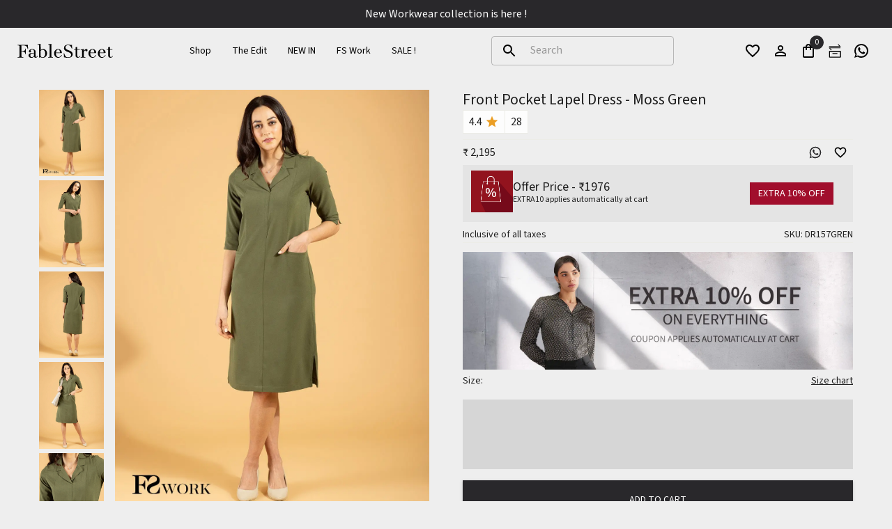

--- FILE ---
content_type: text/html; charset=utf-8
request_url: https://www.fablestreet.com/products/front-pocket-lapel-dress-moss-green
body_size: 58673
content:
<!DOCTYPE html><html lang="en-IN"><head><meta charSet="utf-8"/><meta name="viewport" content="width=device-width, initial-scale=1"/><link rel="preload" as="image" href="/logo.svg"/><link rel="stylesheet" href="/_next/static/css/46d16340dc3d6682.css" data-precedence="next"/><link rel="stylesheet" href="/_next/static/css/2d22e736cbc16e4a.css" data-precedence="next"/><link rel="stylesheet" href="/_next/static/css/312778196b826858.css" data-precedence="next"/><link rel="stylesheet" href="/_next/static/css/bc752bf2ce455e10.css" data-precedence="next"/><link rel="stylesheet" href="/_next/static/css/eeefd1c62e4186ff.css" data-precedence="next"/><link rel="preload" as="script" fetchPriority="low" href="/_next/static/chunks/webpack-491955c7f44bfa82.js"/><script src="/_next/static/chunks/4bd1b696-100b9d70ed4e49c1.js" async=""></script><script src="/_next/static/chunks/1255-8befde0980f5cba9.js" async=""></script><script src="/_next/static/chunks/main-app-f3336e172256d2ab.js" async=""></script><script src="/_next/static/chunks/1644-ee76399a86a0171a.js" async=""></script><script src="/_next/static/chunks/7128-4f8c85efb862daee.js" async=""></script><script src="/_next/static/chunks/6595-536d61c514fd808e.js" async=""></script><script src="/_next/static/chunks/4703-46c3559434fd4e33.js" async=""></script><script src="/_next/static/chunks/6088-e7a6345b9bc42093.js" async=""></script><script src="/_next/static/chunks/5125-c990fc036d2a6ce4.js" async=""></script><script src="/_next/static/chunks/5635-86c0eae52333eb3e.js" async=""></script><script src="/_next/static/chunks/5239-b24dd7149d741c56.js" async=""></script><script src="/_next/static/chunks/7293-525e5b2d7c8a1806.js" async=""></script><script src="/_next/static/chunks/6784-550c190c8517518d.js" async=""></script><script src="/_next/static/chunks/8373-5ea2aadc832b3021.js" async=""></script><script src="/_next/static/chunks/6388-0e95ec10660be964.js" async=""></script><script src="/_next/static/chunks/5207-39c20699b5e7796e.js" async=""></script><script src="/_next/static/chunks/app/layout-06631c36e8c4ddb5.js" async=""></script><script src="/_next/static/chunks/2619-b8db57ac19da49ac.js" async=""></script><script src="/_next/static/chunks/3272-4e01b6de5288b7f2.js" async=""></script><script src="/_next/static/chunks/9876-1040cc8c85767a4c.js" async=""></script><script src="/_next/static/chunks/1651-3d16e02861e7d7ae.js" async=""></script><script src="/_next/static/chunks/670-5371ab716bfc5f17.js" async=""></script><script src="/_next/static/chunks/7150-f816ed7e110bcf83.js" async=""></script><script src="/_next/static/chunks/2455-2c6ed95120c984dd.js" async=""></script><script src="/_next/static/chunks/3664-4ca8273a94536a74.js" async=""></script><script src="/_next/static/chunks/3751-38a749c4ff15db7c.js" async=""></script><script src="/_next/static/chunks/2902-dcae540a235d0d94.js" async=""></script><script src="/_next/static/chunks/2412-403f04bf77f96076.js" async=""></script><script src="/_next/static/chunks/4733-245caabb497d7bed.js" async=""></script><script src="/_next/static/chunks/791-0f0653f63906ce65.js" async=""></script><script src="/_next/static/chunks/1143-cbe4f3e3d57fa6dd.js" async=""></script><script src="/_next/static/chunks/app/products/layout-f5bc055bcc8c7a6c.js" async=""></script><script src="/_next/static/chunks/6980-1f8110cde1791700.js" async=""></script><script src="/_next/static/chunks/9515-e88b59e87a9d336f.js" async=""></script><script src="/_next/static/chunks/5460-ca38d1e22c4056b1.js" async=""></script><script src="/_next/static/chunks/app/products/%5BproductId%5D/page-604c4d60beb51127.js" async=""></script><script src="/_next/static/chunks/app/not-found-d0bbd3f56d201418.js" async=""></script><link rel="preload" href="https://pdp.gokwik.co/kwikpass/kwikpass-core-functions-min.js" as="script"/><link rel="preload" href="https://pdp.gokwik.co/kwikpass/plugin/build/kp-merchant-v2.js" as="script"/><meta name="next-size-adjust" content=""/><link rel="alternate" hrefLang="en-IN" href="https://www.fablestreet.com/products/front-pocket-lapel-dress-moss-green"/><link rel="alternate" hrefLang="x-default" href="https://www.fablestreet.com/products/front-pocket-lapel-dress-moss-green"/><title>Buy Moss Green Lapel Formal Dress Online | Fablestreet</title><meta name="description" content="Shop Moss Green Lapel Formal Dress Online at FableStreet. Free Shipping. Custom Fits. COD In India. Shipping Worldwide."/><meta name="robots" content="index, follow"/><meta name="al:ios:url" content="fablestreet://fablestreet.com/products/front-pocket-lapel-dress-moss-green"/><meta name="al:ios:app_store_id" content="6443497859"/><meta name="al:ios:app_name" content="FableStreet-Women Western Wear"/><meta name="al:android:url" content="fablestreet://fablestreet.com/products/front-pocket-lapel-dress-moss-green"/><meta name="al:android:package" content="com.fablestreet"/><meta name="al:android:app_name" content="FableStreet - Women&#x27;s Fashion"/><meta name="al:web:should_fallback" content="true"/><meta name="google-site-verification" content="udvbS4WELzm9gLTtcrLvjXMAbkfat6wE3ePnejb6Vi0"/><link rel="canonical" href="https://www.fablestreet.com/products/front-pocket-lapel-dress-moss-green"/><meta property="og:title" content="Buy Moss Green Lapel Formal Dress Online | Fablestreet"/><meta property="og:description" content="Shop Moss Green Lapel Formal Dress Online at FableStreet. Free Shipping. Custom Fits. COD In India. Shipping Worldwide."/><meta property="og:image" content="https://cdn.shopify.com/s/files/1/0486/0634/7416/files/DR157GREN.jpg?v=1746621550"/><meta name="twitter:card" content="summary_large_image"/><meta name="twitter:title" content="Buy Moss Green Lapel Formal Dress Online | Fablestreet"/><meta name="twitter:description" content="Shop Moss Green Lapel Formal Dress Online at FableStreet. Free Shipping. Custom Fits. COD In India. Shipping Worldwide."/><meta name="twitter:image" content="https://cdn.shopify.com/s/files/1/0486/0634/7416/files/DR157GREN.jpg?v=1746621550"/><link rel="icon" href="/favicon.ico" type="image/x-icon" sizes="16x16"/><script src="/_next/static/chunks/polyfills-42372ed130431b0a.js" noModule=""></script><style data-emotion="mui-global 1dkdu0o">html{-webkit-font-smoothing:antialiased;-moz-osx-font-smoothing:grayscale;box-sizing:border-box;-webkit-text-size-adjust:100%;}*,*::before,*::after{box-sizing:inherit;}strong,b{font-weight:700;}body{margin:0;color:rgba(0, 0, 0, 0.87);font-family:SourceSansLight;font-weight:400;font-size:1rem;line-height:1.5;background-color:#EEEEEE;}@media print{body{background-color:#fff;}}body::backdrop{background-color:#EEEEEE;}</style><style data-emotion="mui-global 1prfaxn">@-webkit-keyframes mui-auto-fill{from{display:block;}}@keyframes mui-auto-fill{from{display:block;}}@-webkit-keyframes mui-auto-fill-cancel{from{display:block;}}@keyframes mui-auto-fill-cancel{from{display:block;}}</style><style data-emotion="mui-global animation-c7515d">@-webkit-keyframes animation-c7515d{0%{opacity:1;}50%{opacity:0.4;}100%{opacity:1;}}@keyframes animation-c7515d{0%{opacity:1;}50%{opacity:0.4;}100%{opacity:1;}}</style><style data-emotion="mui-global animation-61bdi0">@-webkit-keyframes animation-61bdi0{0%{-webkit-transform:rotate(0deg);-moz-transform:rotate(0deg);-ms-transform:rotate(0deg);transform:rotate(0deg);}100%{-webkit-transform:rotate(360deg);-moz-transform:rotate(360deg);-ms-transform:rotate(360deg);transform:rotate(360deg);}}@keyframes animation-61bdi0{0%{-webkit-transform:rotate(0deg);-moz-transform:rotate(0deg);-ms-transform:rotate(0deg);transform:rotate(0deg);}100%{-webkit-transform:rotate(360deg);-moz-transform:rotate(360deg);-ms-transform:rotate(360deg);transform:rotate(360deg);}}</style><style data-emotion="mui-global animation-1o38n3e">@-webkit-keyframes animation-1o38n3e{0%{stroke-dasharray:1px,200px;stroke-dashoffset:0;}50%{stroke-dasharray:100px,200px;stroke-dashoffset:-15px;}100%{stroke-dasharray:1px,200px;stroke-dashoffset:-126px;}}@keyframes animation-1o38n3e{0%{stroke-dasharray:1px,200px;stroke-dashoffset:0;}50%{stroke-dasharray:100px,200px;stroke-dashoffset:-15px;}100%{stroke-dasharray:1px,200px;stroke-dashoffset:-126px;}}</style><style data-emotion="mui 0 142mn6h 1k6euij rko88n 3ls1gy 1ly4szg awgou1 1c13zfl 1g084te 1fyu41d prjv3a 1rve0fv a1d4z3 1v4flvw 1apz7v8 16spyl3 18ywczt 18wyu3r q7mezt 14yoxd 13tqxrv hdnin 1ryngyr 1s6037b 1f6kg7i hnjjvg 1ooubvk h2v8xi 5v2ak0 w4cd9x pi6imy 1n5khr6 155em63 apzvub l93cie chz7cr 1mnje01 1bcnbz7 1hvzau9 tq6m53 1vzlx1n akjsc8 d47f85 1tinuiu nnn5vq 13c860q g0a2vg 59p2t4 tnatjl 70qvj9 5qfe2j mfslm7 bvug1g 16hlqng 17g85cm 13h79it m21zpx z7m18s 14d58v2 1rx9xre 1q48fmb 9prvbk 1ij14x4 15aepnt 6qwora 15d65s2 128j5aw 1715lht rzto6g afjp6h 1v9cizy 1itily9 w5d944 sfy0qe 1rsofyh 1dad5m2 8u3tpi c76qxr 1h7xz1i 2dq1ps 1gqdgbt c3a1az 1tgiild 15u6bgn em1xja tl894u 14wd3ve kn568r i2xxz1 15byfa1 1xsjx5e ypb98f t3cbt1 flrxza wgh6zv 196p841 1andblf 2j6gk2 rl4d02 1f11l0v 1xsclp9 ayzpuv 19e2nzi uo6ru8 hovxwp 189jdu5 4olf3s 403z20 19n85q7 q772o1 1xd154y m36umi ir39kj j5005a 1kyjxme dibkth 1f5p11z 1vxh2dt numqyt hdysni 1oj0swo e89fb2 4ejps8 13odlrs 1qqyvcd 1yuhvjn l6kz7v xu5fw1 ohlktd 14rdsw0 1xs67y0 1eoqgwl 1kdbtk5 z9l8wz 1vvanaf 1rgr8bd 1d38ajc 1hw29i9 m0h6qr nsbdew u311s2 10oaoep 1u7vdzr 8jg025 1dn8kjb 11ogehl c3v6tx 1hjuior rezw58 bqhz9i 1tycrso 3bmq1b k008qs 4g6ai3 qrotn5 or78at 19hkpd7 h67adf 1tizb07 1om1ife 1nknbv7 19141os">.mui-142mn6h{position:fixed;left:0;width:0%;height:5px;background:#7C3D55;border-radius:0px 5px 5px 0px;z-index:9999;top:0;}.mui-1k6euij{font-size:12px;padding:8px;background-color:#29282b;color:#fff;display:-webkit-box;display:-webkit-flex;display:-ms-flexbox;display:flex;-webkit-box-pack:center;-ms-flex-pack:center;-webkit-justify-content:center;justify-content:center;}.mui-rko88n{margin:0;font-family:SourceSansLight;font-weight:400;font-size:1rem;line-height:1.5;color:#fff;}@media (min-width:0px){.mui-rko88n{font-size:14px;}}@media (min-width:600px){.mui-rko88n{font-size:16px;}}.mui-3ls1gy{display:-webkit-box;display:-webkit-flex;display:-ms-flexbox;display:flex;-webkit-flex-direction:column;-ms-flex-direction:column;flex-direction:column;width:100%;box-sizing:border-box;-webkit-flex-shrink:0;-ms-flex-negative:0;flex-shrink:0;position:-webkit-sticky;position:sticky;z-index:1100;top:0;left:auto;right:0;--AppBar-background:#29282b;--AppBar-color:#fff;background-color:var(--AppBar-background);color:var(--AppBar-color);background-color:#EEEEEE;color:Black;box-shadow:none;}.mui-1ly4szg{background-color:#fff;color:rgba(0, 0, 0, 0.87);-webkit-transition:box-shadow 300ms cubic-bezier(0.4, 0, 0.2, 1) 0ms;transition:box-shadow 300ms cubic-bezier(0.4, 0, 0.2, 1) 0ms;box-shadow:var(--Paper-shadow);background-image:var(--Paper-overlay);display:-webkit-box;display:-webkit-flex;display:-ms-flexbox;display:flex;-webkit-flex-direction:column;-ms-flex-direction:column;flex-direction:column;width:100%;box-sizing:border-box;-webkit-flex-shrink:0;-ms-flex-negative:0;flex-shrink:0;position:-webkit-sticky;position:sticky;z-index:1100;top:0;left:auto;right:0;--AppBar-background:#29282b;--AppBar-color:#fff;background-color:var(--AppBar-background);color:var(--AppBar-color);background-color:#EEEEEE;color:Black;box-shadow:none;}.mui-awgou1{position:relative;display:-webkit-box;display:-webkit-flex;display:-ms-flexbox;display:flex;-webkit-align-items:center;-webkit-box-align:center;-ms-flex-align:center;align-items:center;padding-left:16px;padding-right:16px;min-height:56px;}@media (min-width:600px){.mui-awgou1{padding-left:24px;padding-right:24px;}}@media (min-width:0px){@media (orientation: landscape){.mui-awgou1{min-height:48px;}}}@media (min-width:600px){.mui-awgou1{min-height:64px;}}.mui-1c13zfl{--Grid-columns:12;--Grid-columnSpacing:16px;--Grid-rowSpacing:16px;-webkit-flex-direction:row;-ms-flex-direction:row;flex-direction:row;min-width:0;box-sizing:border-box;display:-webkit-box;display:-webkit-flex;display:-ms-flexbox;display:flex;-webkit-box-flex-wrap:wrap;-webkit-flex-wrap:wrap;-ms-flex-wrap:wrap;flex-wrap:wrap;gap:var(--Grid-rowSpacing) var(--Grid-columnSpacing);min-height:65px;width:100%;-webkit-box-pack:justify;-webkit-justify-content:space-between;justify-content:space-between;-webkit-align-items:center;-webkit-box-align:center;-ms-flex-align:center;align-items:center;}.mui-1c13zfl >*{--Grid-parent-columns:12;}.mui-1c13zfl >*{--Grid-parent-columnSpacing:16px;}.mui-1c13zfl >*{--Grid-parent-rowSpacing:16px;}@media (min-width:0px){.mui-1c13zfl{display:none;}}@media (min-width:1200px){.mui-1c13zfl{display:-webkit-box;display:-webkit-flex;display:-ms-flexbox;display:flex;}}.mui-1g084te{-webkit-flex-basis:auto;-ms-flex-preferred-size:auto;flex-basis:auto;-webkit-box-flex:0;-webkit-flex-grow:0;-ms-flex-positive:0;flex-grow:0;-webkit-flex-shrink:0;-ms-flex-negative:0;flex-shrink:0;max-width:none;width:auto;min-width:0;box-sizing:border-box;}.mui-1fyu41d{width:140px;height:50px;position:relative;}.mui-prjv3a{-webkit-flex-basis:auto;-ms-flex-preferred-size:auto;flex-basis:auto;-webkit-box-flex:0;-webkit-flex-grow:0;-ms-flex-positive:0;flex-grow:0;-webkit-flex-shrink:0;-ms-flex-negative:0;flex-shrink:0;max-width:none;width:auto;min-width:0;box-sizing:border-box;display:-webkit-box;display:-webkit-flex;display:-ms-flexbox;display:flex;-webkit-box-pack:center;-ms-flex-pack:center;-webkit-justify-content:center;justify-content:center;}.mui-1rve0fv{--Grid-columns:12;--Grid-columnSpacing:0px;--Grid-rowSpacing:0px;-webkit-flex-direction:row;-ms-flex-direction:row;flex-direction:row;min-width:0;box-sizing:border-box;display:-webkit-box;display:-webkit-flex;display:-ms-flexbox;display:flex;-webkit-box-flex-wrap:wrap;-webkit-flex-wrap:wrap;-ms-flex-wrap:wrap;flex-wrap:wrap;gap:var(--Grid-rowSpacing) var(--Grid-columnSpacing);-webkit-align-items:center;-webkit-box-align:center;-ms-flex-align:center;align-items:center;-webkit-box-pack:center;-ms-flex-pack:center;-webkit-justify-content:center;justify-content:center;min-height:65px;}.mui-1rve0fv >*{--Grid-parent-columns:12;}.mui-1rve0fv >*{--Grid-parent-columnSpacing:0px;}.mui-1rve0fv >*{--Grid-parent-rowSpacing:0px;}.mui-a1d4z3{min-width:0;box-sizing:border-box;min-height:65px;}.mui-1v4flvw{font-family:SourceSansLight;font-weight:500;font-size:0.875rem;line-height:1.75;text-transform:uppercase;min-width:64px;padding:6px 16px;border:0;border-radius:4px;-webkit-transition:background-color 250ms cubic-bezier(0.4, 0, 0.2, 1) 0ms,box-shadow 250ms cubic-bezier(0.4, 0, 0.2, 1) 0ms,border-color 250ms cubic-bezier(0.4, 0, 0.2, 1) 0ms,color 250ms cubic-bezier(0.4, 0, 0.2, 1) 0ms;transition:background-color 250ms cubic-bezier(0.4, 0, 0.2, 1) 0ms,box-shadow 250ms cubic-bezier(0.4, 0, 0.2, 1) 0ms,border-color 250ms cubic-bezier(0.4, 0, 0.2, 1) 0ms,color 250ms cubic-bezier(0.4, 0, 0.2, 1) 0ms;padding:6px 8px;color:var(--variant-textColor);background-color:var(--variant-textBg);--variant-textColor:#29282b;--variant-outlinedColor:#29282b;--variant-outlinedBorder:rgba(41, 40, 43, 0.5);--variant-containedColor:#fff;--variant-containedBg:#29282b;-webkit-transition:background-color 250ms cubic-bezier(0.4, 0, 0.2, 1) 0ms,box-shadow 250ms cubic-bezier(0.4, 0, 0.2, 1) 0ms,border-color 250ms cubic-bezier(0.4, 0, 0.2, 1) 0ms;transition:background-color 250ms cubic-bezier(0.4, 0, 0.2, 1) 0ms,box-shadow 250ms cubic-bezier(0.4, 0, 0.2, 1) 0ms,border-color 250ms cubic-bezier(0.4, 0, 0.2, 1) 0ms;text-transform:none;color:inherit;padding:0px;min-height:65px;margin-left:15px;margin-right:15px;min-width:10px;font-weight:400;position:relative;}.mui-1v4flvw:hover{-webkit-text-decoration:none;text-decoration:none;}.mui-1v4flvw.Mui-disabled{color:rgba(0, 0, 0, 0.26);}@media (hover: hover){.mui-1v4flvw:hover{--variant-containedBg:rgb(28, 28, 30);--variant-textBg:rgba(41, 40, 43, 0.04);--variant-outlinedBorder:#29282b;--variant-outlinedBg:rgba(41, 40, 43, 0.04);}}.mui-1v4flvw.MuiButton-loading{color:transparent;}.mui-1v4flvw:hover{background-color:inherit;}.mui-1v4flvw::after{content:"";position:absolute;bottom:20px;left:0%;right:0%;height:1px;background:#000;-webkit-transform:scaleX(0);-moz-transform:scaleX(0);-ms-transform:scaleX(0);transform:scaleX(0);transform-origin:right center;-webkit-transition:-webkit-transform 0.2s ease-in-out;transition:transform 0.2s ease-in-out;}.mui-1apz7v8{display:-webkit-inline-box;display:-webkit-inline-flex;display:-ms-inline-flexbox;display:inline-flex;-webkit-align-items:center;-webkit-box-align:center;-ms-flex-align:center;align-items:center;-webkit-box-pack:center;-ms-flex-pack:center;-webkit-justify-content:center;justify-content:center;position:relative;box-sizing:border-box;-webkit-tap-highlight-color:transparent;background-color:transparent;outline:0;border:0;margin:0;border-radius:0;padding:0;cursor:pointer;-webkit-user-select:none;-moz-user-select:none;-ms-user-select:none;user-select:none;vertical-align:middle;-moz-appearance:none;-webkit-appearance:none;-webkit-text-decoration:none;text-decoration:none;color:inherit;font-family:SourceSansLight;font-weight:500;font-size:0.875rem;line-height:1.75;text-transform:uppercase;min-width:64px;padding:6px 16px;border:0;border-radius:4px;-webkit-transition:background-color 250ms cubic-bezier(0.4, 0, 0.2, 1) 0ms,box-shadow 250ms cubic-bezier(0.4, 0, 0.2, 1) 0ms,border-color 250ms cubic-bezier(0.4, 0, 0.2, 1) 0ms,color 250ms cubic-bezier(0.4, 0, 0.2, 1) 0ms;transition:background-color 250ms cubic-bezier(0.4, 0, 0.2, 1) 0ms,box-shadow 250ms cubic-bezier(0.4, 0, 0.2, 1) 0ms,border-color 250ms cubic-bezier(0.4, 0, 0.2, 1) 0ms,color 250ms cubic-bezier(0.4, 0, 0.2, 1) 0ms;padding:6px 8px;color:var(--variant-textColor);background-color:var(--variant-textBg);--variant-textColor:#29282b;--variant-outlinedColor:#29282b;--variant-outlinedBorder:rgba(41, 40, 43, 0.5);--variant-containedColor:#fff;--variant-containedBg:#29282b;-webkit-transition:background-color 250ms cubic-bezier(0.4, 0, 0.2, 1) 0ms,box-shadow 250ms cubic-bezier(0.4, 0, 0.2, 1) 0ms,border-color 250ms cubic-bezier(0.4, 0, 0.2, 1) 0ms;transition:background-color 250ms cubic-bezier(0.4, 0, 0.2, 1) 0ms,box-shadow 250ms cubic-bezier(0.4, 0, 0.2, 1) 0ms,border-color 250ms cubic-bezier(0.4, 0, 0.2, 1) 0ms;text-transform:none;color:inherit;padding:0px;min-height:65px;margin-left:15px;margin-right:15px;min-width:10px;font-weight:400;position:relative;}.mui-1apz7v8::-moz-focus-inner{border-style:none;}.mui-1apz7v8.Mui-disabled{pointer-events:none;cursor:default;}@media print{.mui-1apz7v8{-webkit-print-color-adjust:exact;color-adjust:exact;}}.mui-1apz7v8:hover{-webkit-text-decoration:none;text-decoration:none;}.mui-1apz7v8.Mui-disabled{color:rgba(0, 0, 0, 0.26);}@media (hover: hover){.mui-1apz7v8:hover{--variant-containedBg:rgb(28, 28, 30);--variant-textBg:rgba(41, 40, 43, 0.04);--variant-outlinedBorder:#29282b;--variant-outlinedBg:rgba(41, 40, 43, 0.04);}}.mui-1apz7v8.MuiButton-loading{color:transparent;}.mui-1apz7v8:hover{background-color:inherit;}.mui-1apz7v8::after{content:"";position:absolute;bottom:20px;left:0%;right:0%;height:1px;background:#000;-webkit-transform:scaleX(0);-moz-transform:scaleX(0);-ms-transform:scaleX(0);transform:scaleX(0);transform-origin:right center;-webkit-transition:-webkit-transform 0.2s ease-in-out;transition:transform 0.2s ease-in-out;}.mui-16spyl3{z-index:9999;}.mui-18ywczt{text-align:center;-webkit-flex:0 0 auto;-ms-flex:0 0 auto;flex:0 0 auto;font-size:1.5rem;padding:8px;border-radius:50%;color:rgba(0, 0, 0, 0.54);-webkit-transition:background-color 150ms cubic-bezier(0.4, 0, 0.2, 1) 0ms;transition:background-color 150ms cubic-bezier(0.4, 0, 0.2, 1) 0ms;--IconButton-hoverBg:rgba(0, 0, 0, 0.04);color:#000;--IconButton-hoverBg:rgba(0, 0, 0, 0.04);}.mui-18ywczt:hover{background-color:var(--IconButton-hoverBg);}@media (hover: none){.mui-18ywczt:hover{background-color:transparent;}}.mui-18ywczt.Mui-disabled{background-color:transparent;color:rgba(0, 0, 0, 0.26);}.mui-18ywczt.MuiIconButton-loading{color:transparent;}@media (min-width:0px){.mui-18ywczt{display:-webkit-inline-box;display:-webkit-inline-flex;display:-ms-inline-flexbox;display:inline-flex;}}@media (min-width:900px){.mui-18ywczt{display:none;}}.mui-18wyu3r{display:-webkit-inline-box;display:-webkit-inline-flex;display:-ms-inline-flexbox;display:inline-flex;-webkit-align-items:center;-webkit-box-align:center;-ms-flex-align:center;align-items:center;-webkit-box-pack:center;-ms-flex-pack:center;-webkit-justify-content:center;justify-content:center;position:relative;box-sizing:border-box;-webkit-tap-highlight-color:transparent;background-color:transparent;outline:0;border:0;margin:0;border-radius:0;padding:0;cursor:pointer;-webkit-user-select:none;-moz-user-select:none;-ms-user-select:none;user-select:none;vertical-align:middle;-moz-appearance:none;-webkit-appearance:none;-webkit-text-decoration:none;text-decoration:none;color:inherit;text-align:center;-webkit-flex:0 0 auto;-ms-flex:0 0 auto;flex:0 0 auto;font-size:1.5rem;padding:8px;border-radius:50%;color:rgba(0, 0, 0, 0.54);-webkit-transition:background-color 150ms cubic-bezier(0.4, 0, 0.2, 1) 0ms;transition:background-color 150ms cubic-bezier(0.4, 0, 0.2, 1) 0ms;--IconButton-hoverBg:rgba(0, 0, 0, 0.04);color:#000;--IconButton-hoverBg:rgba(0, 0, 0, 0.04);}.mui-18wyu3r::-moz-focus-inner{border-style:none;}.mui-18wyu3r.Mui-disabled{pointer-events:none;cursor:default;}@media print{.mui-18wyu3r{-webkit-print-color-adjust:exact;color-adjust:exact;}}.mui-18wyu3r:hover{background-color:var(--IconButton-hoverBg);}@media (hover: none){.mui-18wyu3r:hover{background-color:transparent;}}.mui-18wyu3r.Mui-disabled{background-color:transparent;color:rgba(0, 0, 0, 0.26);}.mui-18wyu3r.MuiIconButton-loading{color:transparent;}@media (min-width:0px){.mui-18wyu3r{display:-webkit-inline-box;display:-webkit-inline-flex;display:-ms-inline-flexbox;display:inline-flex;}}@media (min-width:900px){.mui-18wyu3r{display:none;}}.mui-q7mezt{-webkit-user-select:none;-moz-user-select:none;-ms-user-select:none;user-select:none;width:1em;height:1em;display:inline-block;-webkit-flex-shrink:0;-ms-flex-negative:0;flex-shrink:0;-webkit-transition:fill 200ms cubic-bezier(0.4, 0, 0.2, 1) 0ms;transition:fill 200ms cubic-bezier(0.4, 0, 0.2, 1) 0ms;fill:currentColor;font-size:1.5rem;}.mui-14yoxd{z-index:1200;}@media (min-width:0px){.mui-13tqxrv{display:none;}}@media (min-width:900px){.mui-13tqxrv{display:block;}}.mui-hdnin .MuiOutlinedInput-root fieldset borderColor{main:#000;}.mui-hdnin .MuiOutlinedInput-input{padding:10px;}.mui-1ryngyr{display:-webkit-inline-box;display:-webkit-inline-flex;display:-ms-inline-flexbox;display:inline-flex;-webkit-flex-direction:column;-ms-flex-direction:column;flex-direction:column;position:relative;min-width:0;padding:0;margin:0;border:0;vertical-align:top;}.mui-1ryngyr .MuiOutlinedInput-root fieldset borderColor{main:#000;}.mui-1ryngyr .MuiOutlinedInput-input{padding:10px;}.mui-1s6037b{font-family:SourceSansLight;font-weight:400;font-size:1rem;line-height:1.4375em;color:rgba(0, 0, 0, 0.87);box-sizing:border-box;position:relative;cursor:text;display:-webkit-inline-box;display:-webkit-inline-flex;display:-ms-inline-flexbox;display:inline-flex;-webkit-align-items:center;-webkit-box-align:center;-ms-flex-align:center;align-items:center;position:relative;border-radius:4px;padding-left:14px;}.mui-1s6037b.Mui-disabled{color:rgba(0, 0, 0, 0.38);cursor:default;}.mui-1s6037b:hover .MuiOutlinedInput-notchedOutline{border-color:rgba(0, 0, 0, 0.87);}@media (hover: none){.mui-1s6037b:hover .MuiOutlinedInput-notchedOutline{border-color:rgba(0, 0, 0, 0.23);}}.mui-1s6037b.Mui-focused .MuiOutlinedInput-notchedOutline{border-width:2px;}.mui-1s6037b.Mui-focused .MuiOutlinedInput-notchedOutline{border-color:#29282b;}.mui-1s6037b.Mui-error .MuiOutlinedInput-notchedOutline{border-color:#d32f2f;}.mui-1s6037b.Mui-disabled .MuiOutlinedInput-notchedOutline{border-color:rgba(0, 0, 0, 0.26);}.mui-1f6kg7i{display:-webkit-box;display:-webkit-flex;display:-ms-flexbox;display:flex;max-height:2em;-webkit-align-items:center;-webkit-box-align:center;-ms-flex-align:center;align-items:center;white-space:nowrap;color:rgba(0, 0, 0, 0.54);margin-right:8px;}.mui-hnjjvg{-webkit-user-select:none;-moz-user-select:none;-ms-user-select:none;user-select:none;width:1em;height:1em;display:inline-block;-webkit-flex-shrink:0;-ms-flex-negative:0;flex-shrink:0;-webkit-transition:fill 200ms cubic-bezier(0.4, 0, 0.2, 1) 0ms;transition:fill 200ms cubic-bezier(0.4, 0, 0.2, 1) 0ms;fill:currentColor;font-size:1.5rem;color:#000;}.mui-1ooubvk{font:inherit;letter-spacing:inherit;color:currentColor;padding:4px 0 5px;border:0;box-sizing:content-box;background:none;height:1.4375em;margin:0;-webkit-tap-highlight-color:transparent;display:block;min-width:0;width:100%;-webkit-animation-name:mui-auto-fill-cancel;animation-name:mui-auto-fill-cancel;-webkit-animation-duration:10ms;animation-duration:10ms;padding:16.5px 14px;padding-left:0;}.mui-1ooubvk::-webkit-input-placeholder{color:currentColor;opacity:0.42;-webkit-transition:opacity 200ms cubic-bezier(0.4, 0, 0.2, 1) 0ms;transition:opacity 200ms cubic-bezier(0.4, 0, 0.2, 1) 0ms;}.mui-1ooubvk::-moz-placeholder{color:currentColor;opacity:0.42;-webkit-transition:opacity 200ms cubic-bezier(0.4, 0, 0.2, 1) 0ms;transition:opacity 200ms cubic-bezier(0.4, 0, 0.2, 1) 0ms;}.mui-1ooubvk::-ms-input-placeholder{color:currentColor;opacity:0.42;-webkit-transition:opacity 200ms cubic-bezier(0.4, 0, 0.2, 1) 0ms;transition:opacity 200ms cubic-bezier(0.4, 0, 0.2, 1) 0ms;}.mui-1ooubvk:focus{outline:0;}.mui-1ooubvk:invalid{box-shadow:none;}.mui-1ooubvk::-webkit-search-decoration{-webkit-appearance:none;}label[data-shrink=false]+.MuiInputBase-formControl .mui-1ooubvk::-webkit-input-placeholder{opacity:0!important;}label[data-shrink=false]+.MuiInputBase-formControl .mui-1ooubvk::-moz-placeholder{opacity:0!important;}label[data-shrink=false]+.MuiInputBase-formControl .mui-1ooubvk::-ms-input-placeholder{opacity:0!important;}label[data-shrink=false]+.MuiInputBase-formControl .mui-1ooubvk:focus::-webkit-input-placeholder{opacity:0.42;}label[data-shrink=false]+.MuiInputBase-formControl .mui-1ooubvk:focus::-moz-placeholder{opacity:0.42;}label[data-shrink=false]+.MuiInputBase-formControl .mui-1ooubvk:focus::-ms-input-placeholder{opacity:0.42;}.mui-1ooubvk.Mui-disabled{opacity:1;-webkit-text-fill-color:rgba(0, 0, 0, 0.38);}.mui-1ooubvk:-webkit-autofill{-webkit-animation-duration:5000s;animation-duration:5000s;-webkit-animation-name:mui-auto-fill;animation-name:mui-auto-fill;}.mui-1ooubvk:-webkit-autofill{border-radius:inherit;}.mui-h2v8xi{border-color:rgba(0, 0, 0, 0.23);}.mui-5v2ak0{text-align:left;position:absolute;bottom:0;right:0;top:-5px;left:0;margin:0;padding:0 8px;pointer-events:none;border-radius:inherit;border-style:solid;border-width:1px;overflow:hidden;min-width:0%;border-color:rgba(0, 0, 0, 0.23);}.mui-w4cd9x{float:unset;width:auto;overflow:hidden;padding:0;line-height:11px;-webkit-transition:width 150ms cubic-bezier(0.0, 0, 0.2, 1) 0ms;transition:width 150ms cubic-bezier(0.0, 0, 0.2, 1) 0ms;}.mui-pi6imy{--Grid-columns:12;--Grid-columnSpacing:0px;--Grid-rowSpacing:0px;-webkit-flex-direction:row;-ms-flex-direction:row;flex-direction:row;min-width:0;box-sizing:border-box;display:-webkit-box;display:-webkit-flex;display:-ms-flexbox;display:flex;-webkit-box-flex-wrap:wrap;-webkit-flex-wrap:wrap;-ms-flex-wrap:wrap;flex-wrap:wrap;gap:var(--Grid-rowSpacing) var(--Grid-columnSpacing);-webkit-align-items:center;-webkit-box-align:center;-ms-flex-align:center;align-items:center;-webkit-box-pack:end;-ms-flex-pack:end;-webkit-justify-content:end;justify-content:end;}.mui-pi6imy >*{--Grid-parent-columns:12;}.mui-pi6imy >*{--Grid-parent-columnSpacing:0px;}.mui-pi6imy >*{--Grid-parent-rowSpacing:0px;}.mui-1n5khr6{min-width:0;box-sizing:border-box;}.mui-155em63{text-align:center;-webkit-flex:0 0 auto;-ms-flex:0 0 auto;flex:0 0 auto;font-size:1.5rem;padding:8px;border-radius:50%;color:rgba(0, 0, 0, 0.54);-webkit-transition:background-color 150ms cubic-bezier(0.4, 0, 0.2, 1) 0ms;transition:background-color 150ms cubic-bezier(0.4, 0, 0.2, 1) 0ms;--IconButton-hoverBg:rgba(0, 0, 0, 0.04);color:#000;--IconButton-hoverBg:rgba(0, 0, 0, 0.04);}.mui-155em63:hover{background-color:var(--IconButton-hoverBg);}@media (hover: none){.mui-155em63:hover{background-color:transparent;}}.mui-155em63.Mui-disabled{background-color:transparent;color:rgba(0, 0, 0, 0.26);}.mui-155em63.MuiIconButton-loading{color:transparent;}.mui-apzvub{display:-webkit-inline-box;display:-webkit-inline-flex;display:-ms-inline-flexbox;display:inline-flex;-webkit-align-items:center;-webkit-box-align:center;-ms-flex-align:center;align-items:center;-webkit-box-pack:center;-ms-flex-pack:center;-webkit-justify-content:center;justify-content:center;position:relative;box-sizing:border-box;-webkit-tap-highlight-color:transparent;background-color:transparent;outline:0;border:0;margin:0;border-radius:0;padding:0;cursor:pointer;-webkit-user-select:none;-moz-user-select:none;-ms-user-select:none;user-select:none;vertical-align:middle;-moz-appearance:none;-webkit-appearance:none;-webkit-text-decoration:none;text-decoration:none;color:inherit;text-align:center;-webkit-flex:0 0 auto;-ms-flex:0 0 auto;flex:0 0 auto;font-size:1.5rem;padding:8px;border-radius:50%;color:rgba(0, 0, 0, 0.54);-webkit-transition:background-color 150ms cubic-bezier(0.4, 0, 0.2, 1) 0ms;transition:background-color 150ms cubic-bezier(0.4, 0, 0.2, 1) 0ms;--IconButton-hoverBg:rgba(0, 0, 0, 0.04);color:#000;--IconButton-hoverBg:rgba(0, 0, 0, 0.04);}.mui-apzvub::-moz-focus-inner{border-style:none;}.mui-apzvub.Mui-disabled{pointer-events:none;cursor:default;}@media print{.mui-apzvub{-webkit-print-color-adjust:exact;color-adjust:exact;}}.mui-apzvub:hover{background-color:var(--IconButton-hoverBg);}@media (hover: none){.mui-apzvub:hover{background-color:transparent;}}.mui-apzvub.Mui-disabled{background-color:transparent;color:rgba(0, 0, 0, 0.26);}.mui-apzvub.MuiIconButton-loading{color:transparent;}.mui-l93cie{min-width:0;box-sizing:border-box;}@media (min-width:0px){.mui-l93cie{display:none;}}@media (min-width:900px){.mui-l93cie{display:-webkit-box;display:-webkit-flex;display:-ms-flexbox;display:flex;}}.mui-chz7cr{position:relative;display:-webkit-inline-box;display:-webkit-inline-flex;display:-ms-inline-flexbox;display:inline-flex;vertical-align:middle;-webkit-flex-shrink:0;-ms-flex-negative:0;flex-shrink:0;}.mui-1mnje01{display:-webkit-box;display:-webkit-flex;display:-ms-flexbox;display:flex;-webkit-flex-direction:row;-ms-flex-direction:row;flex-direction:row;-webkit-box-flex-wrap:wrap;-webkit-flex-wrap:wrap;-ms-flex-wrap:wrap;flex-wrap:wrap;-webkit-box-pack:center;-ms-flex-pack:center;-webkit-justify-content:center;justify-content:center;-webkit-align-content:center;-ms-flex-line-pack:center;align-content:center;-webkit-align-items:center;-webkit-box-align:center;-ms-flex-align:center;align-items:center;position:absolute;box-sizing:border-box;font-family:SourceSansLight;font-weight:500;font-size:0.75rem;min-width:20px;line-height:1;padding:0 6px;height:20px;border-radius:10px;z-index:1;-webkit-transition:-webkit-transform 225ms cubic-bezier(0.4, 0, 0.2, 1) 0ms;transition:transform 225ms cubic-bezier(0.4, 0, 0.2, 1) 0ms;background-color:#29282b;color:#fff;top:0;right:0;-webkit-transform:scale(1) translate(50%, -50%);-moz-transform:scale(1) translate(50%, -50%);-ms-transform:scale(1) translate(50%, -50%);transform:scale(1) translate(50%, -50%);transform-origin:100% 0%;}.mui-1mnje01.MuiBadge-invisible{-webkit-transform:scale(0) translate(50%, -50%);-moz-transform:scale(0) translate(50%, -50%);-ms-transform:scale(0) translate(50%, -50%);transform:scale(0) translate(50%, -50%);}.mui-1bcnbz7{--Grid-columns:12;--Grid-columnSpacing:8px;--Grid-rowSpacing:8px;-webkit-flex-direction:row;-ms-flex-direction:row;flex-direction:row;min-width:0;box-sizing:border-box;display:-webkit-box;display:-webkit-flex;display:-ms-flexbox;display:flex;-webkit-box-flex-wrap:wrap;-webkit-flex-wrap:wrap;-ms-flex-wrap:wrap;flex-wrap:wrap;gap:var(--Grid-rowSpacing) var(--Grid-columnSpacing);width:100%;-webkit-align-items:center;-webkit-box-align:center;-ms-flex-align:center;align-items:center;}.mui-1bcnbz7 >*{--Grid-parent-columns:12;}.mui-1bcnbz7 >*{--Grid-parent-columnSpacing:8px;}.mui-1bcnbz7 >*{--Grid-parent-rowSpacing:8px;}@media (min-width:0px){.mui-1bcnbz7{display:-webkit-box;display:-webkit-flex;display:-ms-flexbox;display:flex;}}@media (min-width:1200px){.mui-1bcnbz7{display:none;}}.mui-1hvzau9{-webkit-box-flex:0;-webkit-flex-grow:0;-ms-flex-positive:0;flex-grow:0;-webkit-flex-basis:auto;-ms-flex-preferred-size:auto;flex-basis:auto;width:calc(100% * 1 / var(--Grid-parent-columns) - (var(--Grid-parent-columns) - 1) * (var(--Grid-parent-columnSpacing) / var(--Grid-parent-columns)));min-width:0;box-sizing:border-box;}@media (min-width:900px){.mui-1hvzau9{-webkit-box-flex:0;-webkit-flex-grow:0;-ms-flex-positive:0;flex-grow:0;-webkit-flex-basis:auto;-ms-flex-preferred-size:auto;flex-basis:auto;width:calc(100% * 1 / var(--Grid-parent-columns) - (var(--Grid-parent-columns) - 1) * (var(--Grid-parent-columnSpacing) / var(--Grid-parent-columns)));}}.mui-tq6m53{text-align:center;-webkit-flex:0 0 auto;-ms-flex:0 0 auto;flex:0 0 auto;font-size:1.5rem;padding:8px;border-radius:50%;color:rgba(0, 0, 0, 0.54);-webkit-transition:background-color 150ms cubic-bezier(0.4, 0, 0.2, 1) 0ms;transition:background-color 150ms cubic-bezier(0.4, 0, 0.2, 1) 0ms;--IconButton-hoverBg:rgba(0, 0, 0, 0.04);margin-left:-12px;color:inherit;}.mui-tq6m53:hover{background-color:var(--IconButton-hoverBg);}@media (hover: none){.mui-tq6m53:hover{background-color:transparent;}}.mui-tq6m53.Mui-disabled{background-color:transparent;color:rgba(0, 0, 0, 0.26);}.mui-tq6m53.MuiIconButton-loading{color:transparent;}.mui-1vzlx1n{display:-webkit-inline-box;display:-webkit-inline-flex;display:-ms-inline-flexbox;display:inline-flex;-webkit-align-items:center;-webkit-box-align:center;-ms-flex-align:center;align-items:center;-webkit-box-pack:center;-ms-flex-pack:center;-webkit-justify-content:center;justify-content:center;position:relative;box-sizing:border-box;-webkit-tap-highlight-color:transparent;background-color:transparent;outline:0;border:0;margin:0;border-radius:0;padding:0;cursor:pointer;-webkit-user-select:none;-moz-user-select:none;-ms-user-select:none;user-select:none;vertical-align:middle;-moz-appearance:none;-webkit-appearance:none;-webkit-text-decoration:none;text-decoration:none;color:inherit;text-align:center;-webkit-flex:0 0 auto;-ms-flex:0 0 auto;flex:0 0 auto;font-size:1.5rem;padding:8px;border-radius:50%;color:rgba(0, 0, 0, 0.54);-webkit-transition:background-color 150ms cubic-bezier(0.4, 0, 0.2, 1) 0ms;transition:background-color 150ms cubic-bezier(0.4, 0, 0.2, 1) 0ms;--IconButton-hoverBg:rgba(0, 0, 0, 0.04);margin-left:-12px;color:inherit;}.mui-1vzlx1n::-moz-focus-inner{border-style:none;}.mui-1vzlx1n.Mui-disabled{pointer-events:none;cursor:default;}@media print{.mui-1vzlx1n{-webkit-print-color-adjust:exact;color-adjust:exact;}}.mui-1vzlx1n:hover{background-color:var(--IconButton-hoverBg);}@media (hover: none){.mui-1vzlx1n:hover{background-color:transparent;}}.mui-1vzlx1n.Mui-disabled{background-color:transparent;color:rgba(0, 0, 0, 0.26);}.mui-1vzlx1n.MuiIconButton-loading{color:transparent;}.mui-akjsc8{-webkit-box-flex:0;-webkit-flex-grow:0;-ms-flex-positive:0;flex-grow:0;-webkit-flex-basis:auto;-ms-flex-preferred-size:auto;flex-basis:auto;width:calc(100% * 3 / var(--Grid-parent-columns) - (var(--Grid-parent-columns) - 3) * (var(--Grid-parent-columnSpacing) / var(--Grid-parent-columns)));min-width:0;box-sizing:border-box;display:-webkit-box;display:-webkit-flex;display:-ms-flexbox;display:flex;}@media (min-width:900px){.mui-akjsc8{-webkit-box-flex:0;-webkit-flex-grow:0;-ms-flex-positive:0;flex-grow:0;-webkit-flex-basis:auto;-ms-flex-preferred-size:auto;flex-basis:auto;width:calc(100% * 4 / var(--Grid-parent-columns) - (var(--Grid-parent-columns) - 4) * (var(--Grid-parent-columnSpacing) / var(--Grid-parent-columns)));}}@media (min-width:0px){.mui-d47f85{display:block;}}@media (min-width:900px){.mui-d47f85{display:none;}}.mui-1tinuiu{-webkit-box-flex:0;-webkit-flex-grow:0;-ms-flex-positive:0;flex-grow:0;-webkit-flex-basis:auto;-ms-flex-preferred-size:auto;flex-basis:auto;width:calc(100% * 4 / var(--Grid-parent-columns) - (var(--Grid-parent-columns) - 4) * (var(--Grid-parent-columnSpacing) / var(--Grid-parent-columns)));min-width:0;box-sizing:border-box;-webkit-box-pack:center;-ms-flex-pack:center;-webkit-justify-content:center;justify-content:center;display:-webkit-box;display:-webkit-flex;display:-ms-flexbox;display:flex;}@media (min-width:900px){.mui-1tinuiu{-webkit-box-flex:0;-webkit-flex-grow:0;-ms-flex-positive:0;flex-grow:0;-webkit-flex-basis:auto;-ms-flex-preferred-size:auto;flex-basis:auto;width:calc(100% * 4 / var(--Grid-parent-columns) - (var(--Grid-parent-columns) - 4) * (var(--Grid-parent-columnSpacing) / var(--Grid-parent-columns)));}}.mui-nnn5vq{-webkit-box-flex:0;-webkit-flex-grow:0;-ms-flex-positive:0;flex-grow:0;-webkit-flex-basis:auto;-ms-flex-preferred-size:auto;flex-basis:auto;width:calc(100% * 4 / var(--Grid-parent-columns) - (var(--Grid-parent-columns) - 4) * (var(--Grid-parent-columnSpacing) / var(--Grid-parent-columns)));min-width:0;box-sizing:border-box;-webkit-box-pack:end;-ms-flex-pack:end;-webkit-justify-content:flex-end;justify-content:flex-end;display:-webkit-box;display:-webkit-flex;display:-ms-flexbox;display:flex;}@media (min-width:900px){.mui-nnn5vq{-webkit-box-flex:0;-webkit-flex-grow:0;-ms-flex-positive:0;flex-grow:0;-webkit-flex-basis:auto;-ms-flex-preferred-size:auto;flex-basis:auto;width:calc(100% * 3 / var(--Grid-parent-columns) - (var(--Grid-parent-columns) - 3) * (var(--Grid-parent-columnSpacing) / var(--Grid-parent-columns)));}}@media (min-width:0px){.mui-13c860q{margin-bottom:56px;}}@media (min-width:900px){.mui-13c860q{margin-bottom:0px;}}.mui-g0a2vg{min-width:0;box-sizing:border-box;-webkit-align-items:center;-webkit-box-align:center;-ms-flex-align:center;align-items:center;-webkit-box-pack:center;-ms-flex-pack:center;-webkit-justify-content:center;justify-content:center;}@media (min-width:0px){.mui-g0a2vg{padding-top:0px;padding-bottom:0px;}}@media (min-width:900px){.mui-g0a2vg{padding-top:24px;padding-bottom:24px;}}.mui-59p2t4{--Grid-columns:12;--Grid-columnSpacing:0px;--Grid-rowSpacing:0px;-webkit-flex-direction:row;-ms-flex-direction:row;flex-direction:row;min-width:0;box-sizing:border-box;display:-webkit-box;display:-webkit-flex;display:-ms-flexbox;display:flex;-webkit-box-flex-wrap:wrap;-webkit-flex-wrap:wrap;-ms-flex-wrap:wrap;flex-wrap:wrap;gap:var(--Grid-rowSpacing) var(--Grid-columnSpacing);-webkit-align-items:start;-webkit-box-align:start;-ms-flex-align:start;align-items:start;}.mui-59p2t4 >*{--Grid-parent-columns:12;}.mui-59p2t4 >*{--Grid-parent-columnSpacing:0px;}.mui-59p2t4 >*{--Grid-parent-rowSpacing:0px;}@media (min-width:0px){.mui-59p2t4{padding-left:0px;padding-right:0px;}}@media (min-width:900px){.mui-59p2t4{padding-left:32px;padding-right:32px;}}.mui-tnatjl{-webkit-box-flex:0;-webkit-flex-grow:0;-ms-flex-positive:0;flex-grow:0;-webkit-flex-basis:auto;-ms-flex-preferred-size:auto;flex-basis:auto;width:calc(100% * 12 / var(--Grid-parent-columns) - (var(--Grid-parent-columns) - 12) * (var(--Grid-parent-columnSpacing) / var(--Grid-parent-columns)));min-width:0;box-sizing:border-box;}@media (min-width:900px){.mui-tnatjl{-webkit-box-flex:0;-webkit-flex-grow:0;-ms-flex-positive:0;flex-grow:0;-webkit-flex-basis:auto;-ms-flex-preferred-size:auto;flex-basis:auto;width:calc(100% * 6 / var(--Grid-parent-columns) - (var(--Grid-parent-columns) - 6) * (var(--Grid-parent-columnSpacing) / var(--Grid-parent-columns)));}}.mui-70qvj9{display:-webkit-box;display:-webkit-flex;display:-ms-flexbox;display:flex;-webkit-align-items:center;-webkit-box-align:center;-ms-flex-align:center;align-items:center;}.mui-5qfe2j{text-align:center;-webkit-flex:0 0 auto;-ms-flex:0 0 auto;flex:0 0 auto;font-size:1.5rem;padding:8px;border-radius:50%;color:rgba(0, 0, 0, 0.54);-webkit-transition:background-color 150ms cubic-bezier(0.4, 0, 0.2, 1) 0ms;transition:background-color 150ms cubic-bezier(0.4, 0, 0.2, 1) 0ms;--IconButton-hoverBg:rgba(0, 0, 0, 0.04);}.mui-5qfe2j:hover{background-color:var(--IconButton-hoverBg);}@media (hover: none){.mui-5qfe2j:hover{background-color:transparent;}}.mui-5qfe2j.Mui-disabled{background-color:transparent;color:rgba(0, 0, 0, 0.26);}.mui-5qfe2j.MuiIconButton-loading{color:transparent;}.mui-mfslm7{display:-webkit-inline-box;display:-webkit-inline-flex;display:-ms-inline-flexbox;display:inline-flex;-webkit-align-items:center;-webkit-box-align:center;-ms-flex-align:center;align-items:center;-webkit-box-pack:center;-ms-flex-pack:center;-webkit-justify-content:center;justify-content:center;position:relative;box-sizing:border-box;-webkit-tap-highlight-color:transparent;background-color:transparent;outline:0;border:0;margin:0;border-radius:0;padding:0;cursor:pointer;-webkit-user-select:none;-moz-user-select:none;-ms-user-select:none;user-select:none;vertical-align:middle;-moz-appearance:none;-webkit-appearance:none;-webkit-text-decoration:none;text-decoration:none;color:inherit;text-align:center;-webkit-flex:0 0 auto;-ms-flex:0 0 auto;flex:0 0 auto;font-size:1.5rem;padding:8px;border-radius:50%;color:rgba(0, 0, 0, 0.54);-webkit-transition:background-color 150ms cubic-bezier(0.4, 0, 0.2, 1) 0ms;transition:background-color 150ms cubic-bezier(0.4, 0, 0.2, 1) 0ms;--IconButton-hoverBg:rgba(0, 0, 0, 0.04);}.mui-mfslm7::-moz-focus-inner{border-style:none;}.mui-mfslm7.Mui-disabled{pointer-events:none;cursor:default;}@media print{.mui-mfslm7{-webkit-print-color-adjust:exact;color-adjust:exact;}}.mui-mfslm7:hover{background-color:var(--IconButton-hoverBg);}@media (hover: none){.mui-mfslm7:hover{background-color:transparent;}}.mui-mfslm7.Mui-disabled{background-color:transparent;color:rgba(0, 0, 0, 0.26);}.mui-mfslm7.MuiIconButton-loading{color:transparent;}.mui-bvug1g{margin:0;-webkit-align-items:center;-webkit-box-align:center;-ms-flex-align:center;align-items:center;font-size:14px;text-overflow:ellipsis;overflow:hidden;white-space:nowrap;width:250px;}.mui-bvug1g color{main:#000;}.mui-16hlqng{--Grid-columns:12;--Grid-columnSpacing:0px;--Grid-rowSpacing:0px;-webkit-flex-direction:row;-ms-flex-direction:row;flex-direction:row;min-width:0;box-sizing:border-box;display:-webkit-box;display:-webkit-flex;display:-ms-flexbox;display:flex;-webkit-box-flex-wrap:wrap;-webkit-flex-wrap:wrap;-ms-flex-wrap:wrap;flex-wrap:wrap;gap:var(--Grid-rowSpacing) var(--Grid-columnSpacing);-webkit-align-items:start;-webkit-box-align:start;-ms-flex-align:start;align-items:start;}.mui-16hlqng >*{--Grid-parent-columns:12;}.mui-16hlqng >*{--Grid-parent-columnSpacing:0px;}.mui-16hlqng >*{--Grid-parent-rowSpacing:0px;}.mui-17g85cm{-webkit-box-flex:0;-webkit-flex-grow:0;-ms-flex-positive:0;flex-grow:0;-webkit-flex-basis:auto;-ms-flex-preferred-size:auto;flex-basis:auto;width:calc(100% * 2 / var(--Grid-parent-columns) - (var(--Grid-parent-columns) - 2) * (var(--Grid-parent-columnSpacing) / var(--Grid-parent-columns)));min-width:0;box-sizing:border-box;position:-webkit-sticky;position:sticky;top:12vh;}.mui-13h79it{-webkit-box-flex:0;-webkit-flex-grow:0;-ms-flex-positive:0;flex-grow:0;-webkit-flex-basis:auto;-ms-flex-preferred-size:auto;flex-basis:auto;width:calc(100% * 10 / var(--Grid-parent-columns) - (var(--Grid-parent-columns) - 10) * (var(--Grid-parent-columnSpacing) / var(--Grid-parent-columns)));min-width:0;box-sizing:border-box;padding-left:16px;}.mui-m21zpx{display:block;background-color:rgba(0, 0, 0, 0.11);height:1.2em;-webkit-animation:animation-c7515d 2s ease-in-out 0.5s infinite;animation:animation-c7515d 2s ease-in-out 0.5s infinite;display:block;position:absolute;}.mui-z7m18s{margin-top:16px;}@media (min-width:0px){.mui-z7m18s{display:none;}}@media (min-width:900px){.mui-z7m18s{display:block;}}.mui-14d58v2{margin-top:16px;}@media (min-width:0px){.mui-14d58v2{display:block;}}@media (min-width:900px){.mui-14d58v2{display:none;}}.mui-1rx9xre{-webkit-box-flex:0;-webkit-flex-grow:0;-ms-flex-positive:0;flex-grow:0;-webkit-flex-basis:auto;-ms-flex-preferred-size:auto;flex-basis:auto;width:calc(100% * 12 / var(--Grid-parent-columns) - (var(--Grid-parent-columns) - 12) * (var(--Grid-parent-columnSpacing) / var(--Grid-parent-columns)));min-width:0;box-sizing:border-box;top:12vh;}@media (min-width:900px){.mui-1rx9xre{-webkit-box-flex:0;-webkit-flex-grow:0;-ms-flex-positive:0;flex-grow:0;-webkit-flex-basis:auto;-ms-flex-preferred-size:auto;flex-basis:auto;width:calc(100% * 6 / var(--Grid-parent-columns) - (var(--Grid-parent-columns) - 6) * (var(--Grid-parent-columnSpacing) / var(--Grid-parent-columns)));}}@media (min-width:0px){.mui-1rx9xre{padding-left:12px;padding-right:12px;position:unset;}}@media (min-width:900px){.mui-1rx9xre{padding-left:24px;padding-right:24px;position:-webkit-sticky;position:sticky;}}.mui-1q48fmb{border-bottom:1px solid;border-color:#ecece7;position:relative;}.mui-9prvbk{position:absolute;top:-15vw;background:white;border-radius:20px;}@media (min-width:0px){.mui-9prvbk{display:block;}}@media (min-width:900px){.mui-9prvbk{display:none;}}.mui-1ij14x4{text-align:center;-webkit-flex:0 0 auto;-ms-flex:0 0 auto;flex:0 0 auto;font-size:1.5rem;padding:8px;border-radius:50%;color:rgba(0, 0, 0, 0.54);-webkit-transition:background-color 150ms cubic-bezier(0.4, 0, 0.2, 1) 0ms;transition:background-color 150ms cubic-bezier(0.4, 0, 0.2, 1) 0ms;--IconButton-hoverBg:rgba(0, 0, 0, 0.04);display:-webkit-box;display:-webkit-flex;display:-ms-flexbox;display:flex;-webkit-flex-direction:column;-ms-flex-direction:column;flex-direction:column;width:40px;height:40px;background-color:#EEEEEE;}.mui-1ij14x4:hover{background-color:var(--IconButton-hoverBg);}@media (hover: none){.mui-1ij14x4:hover{background-color:transparent;}}.mui-1ij14x4.Mui-disabled{background-color:transparent;color:rgba(0, 0, 0, 0.26);}.mui-1ij14x4.MuiIconButton-loading{color:transparent;}.mui-15aepnt{display:-webkit-inline-box;display:-webkit-inline-flex;display:-ms-inline-flexbox;display:inline-flex;-webkit-align-items:center;-webkit-box-align:center;-ms-flex-align:center;align-items:center;-webkit-box-pack:center;-ms-flex-pack:center;-webkit-justify-content:center;justify-content:center;position:relative;box-sizing:border-box;-webkit-tap-highlight-color:transparent;background-color:transparent;outline:0;border:0;margin:0;border-radius:0;padding:0;cursor:pointer;-webkit-user-select:none;-moz-user-select:none;-ms-user-select:none;user-select:none;vertical-align:middle;-moz-appearance:none;-webkit-appearance:none;-webkit-text-decoration:none;text-decoration:none;color:inherit;text-align:center;-webkit-flex:0 0 auto;-ms-flex:0 0 auto;flex:0 0 auto;font-size:1.5rem;padding:8px;border-radius:50%;color:rgba(0, 0, 0, 0.54);-webkit-transition:background-color 150ms cubic-bezier(0.4, 0, 0.2, 1) 0ms;transition:background-color 150ms cubic-bezier(0.4, 0, 0.2, 1) 0ms;--IconButton-hoverBg:rgba(0, 0, 0, 0.04);display:-webkit-box;display:-webkit-flex;display:-ms-flexbox;display:flex;-webkit-flex-direction:column;-ms-flex-direction:column;flex-direction:column;width:40px;height:40px;background-color:#EEEEEE;}.mui-15aepnt::-moz-focus-inner{border-style:none;}.mui-15aepnt.Mui-disabled{pointer-events:none;cursor:default;}@media print{.mui-15aepnt{-webkit-print-color-adjust:exact;color-adjust:exact;}}.mui-15aepnt:hover{background-color:var(--IconButton-hoverBg);}@media (hover: none){.mui-15aepnt:hover{background-color:transparent;}}.mui-15aepnt.Mui-disabled{background-color:transparent;color:rgba(0, 0, 0, 0.26);}.mui-15aepnt.MuiIconButton-loading{color:transparent;}.mui-6qwora{-webkit-user-select:none;-moz-user-select:none;-ms-user-select:none;user-select:none;width:1em;height:1em;display:inline-block;-webkit-flex-shrink:0;-ms-flex-negative:0;flex-shrink:0;-webkit-transition:fill 200ms cubic-bezier(0.4, 0, 0.2, 1) 0ms;transition:fill 200ms cubic-bezier(0.4, 0, 0.2, 1) 0ms;fill:currentColor;font-size:1.5rem;color:#29282b;height:15px;}.mui-15d65s2{margin:0;font-family:SourceSansLight;font-weight:400;font-size:1rem;line-height:1.5;color:#000;font-size:12px;height:15px;}.mui-128j5aw{margin:0;font-family:SourceSansLight;font-weight:400;font-size:1.5rem;line-height:1.334;}@media (min-width:0px){.mui-128j5aw{font-size:18px;}}@media (min-width:900px){.mui-128j5aw{font-size:22px;}}.mui-1715lht{top:-15vw;right:5px;}@media (min-width:0px){.mui-1715lht{border-bottom:none;border-color:#29282b;position:absolute;}}@media (min-width:900px){.mui-1715lht{border-bottom:1px solid;border-color:#ecece7;position:unset;}}.mui-rzto6g{display:-webkit-inline-box;display:-webkit-inline-flex;display:-ms-inline-flexbox;display:inline-flex;margin-bottom:8px;padding-left:8px;padding-right:8px;cursor:pointer;}@media (min-width:0px){.mui-rzto6g{border:none;border-color:#29282b;background-color:#ffffffdb;border-radius:5px;padding-top:4px;padding-bottom:4px;}}@media (min-width:900px){.mui-rzto6g{border:1px solid;border-color:#ecece7;background-color:none;border-radius:0px;padding-top:0px;padding-bottom:0px;}}.mui-afjp6h{display:-webkit-box;display:-webkit-flex;display:-ms-flexbox;display:flex;-webkit-box-pack:center;-ms-flex-pack:center;-webkit-justify-content:center;justify-content:center;-webkit-align-items:center;-webkit-box-align:center;-ms-flex-align:center;align-items:center;}@media (min-width:0px){.mui-afjp6h{padding-top:0px;padding-bottom:0px;}}@media (min-width:900px){.mui-afjp6h{padding-top:4px;padding-bottom:4px;}}.mui-1v9cizy{margin:0;font-size:16px;font-weight:500;padding-right:4px;}.mui-1itily9{-webkit-user-select:none;-moz-user-select:none;-ms-user-select:none;user-select:none;width:1em;height:1em;display:inline-block;-webkit-flex-shrink:0;-ms-flex-negative:0;flex-shrink:0;-webkit-transition:fill 200ms cubic-bezier(0.4, 0, 0.2, 1) 0ms;transition:fill 200ms cubic-bezier(0.4, 0, 0.2, 1) 0ms;fill:currentColor;font-size:1.5rem;color:#EB9E24;width:20px;}.mui-w5d944{-webkit-user-select:none;-moz-user-select:none;-ms-user-select:none;user-select:none;width:1em;height:1em;display:inline-block;-webkit-flex-shrink:0;-ms-flex-negative:0;flex-shrink:0;-webkit-transition:fill 200ms cubic-bezier(0.4, 0, 0.2, 1) 0ms;transition:fill 200ms cubic-bezier(0.4, 0, 0.2, 1) 0ms;fill:currentColor;font-size:1.5rem;-webkit-user-select:none;-moz-user-select:none;-ms-user-select:none;user-select:none;width:1em;height:1em;display:inline-block;-webkit-flex-shrink:0;-ms-flex-negative:0;flex-shrink:0;-webkit-transition:fill 200ms cubic-bezier(0.4, 0, 0.2, 1) 0ms;transition:fill 200ms cubic-bezier(0.4, 0, 0.2, 1) 0ms;fill:currentColor;font-size:1.5rem;color:#EB9E24;width:20px;}.mui-sfy0qe{display:-webkit-box;display:-webkit-flex;display:-ms-flexbox;display:flex;-webkit-box-pack:center;-ms-flex-pack:center;-webkit-justify-content:center;justify-content:center;-webkit-align-items:center;-webkit-box-align:center;-ms-flex-align:center;align-items:center;border-left:1px solid;margin-left:8px;padding-left:8px;}@media (min-width:0px){.mui-sfy0qe{padding-top:0px;padding-bottom:0px;border-color:#c2c2c2;}}@media (min-width:900px){.mui-sfy0qe{padding-top:4px;padding-bottom:4px;border-color:#ecece7;}}.mui-1rsofyh{margin:0;font-size:16px;font-weight:500;}.mui-1dad5m2{--Grid-columns:12;--Grid-columnSpacing:0px;--Grid-rowSpacing:0px;-webkit-flex-direction:row;-ms-flex-direction:row;flex-direction:row;min-width:0;box-sizing:border-box;display:-webkit-box;display:-webkit-flex;display:-ms-flexbox;display:flex;-webkit-box-flex-wrap:wrap;-webkit-flex-wrap:wrap;-ms-flex-wrap:wrap;flex-wrap:wrap;gap:var(--Grid-rowSpacing) var(--Grid-columnSpacing);-webkit-align-items:center;-webkit-box-align:center;-ms-flex-align:center;align-items:center;}.mui-1dad5m2 >*{--Grid-parent-columns:12;}.mui-1dad5m2 >*{--Grid-parent-columnSpacing:0px;}.mui-1dad5m2 >*{--Grid-parent-rowSpacing:0px;}.mui-8u3tpi{-webkit-box-flex:0;-webkit-flex-grow:0;-ms-flex-positive:0;flex-grow:0;-webkit-flex-basis:auto;-ms-flex-preferred-size:auto;flex-basis:auto;width:calc(100% * 9 / var(--Grid-parent-columns) - (var(--Grid-parent-columns) - 9) * (var(--Grid-parent-columnSpacing) / var(--Grid-parent-columns)));min-width:0;box-sizing:border-box;display:-webkit-box;display:-webkit-flex;display:-ms-flexbox;display:flex;-webkit-align-items:self-end;-webkit-box-align:self-end;-ms-flex-align:self-end;align-items:self-end;}.mui-c76qxr{margin:0;font-weight:500;}@media (min-width:0px){.mui-c76qxr{font-size:16px;line-height:16px;}}@media (min-width:900px){.mui-c76qxr{font-size:16px;line-height:16px;}}.mui-1h7xz1i{-webkit-box-flex:0;-webkit-flex-grow:0;-ms-flex-positive:0;flex-grow:0;-webkit-flex-basis:auto;-ms-flex-preferred-size:auto;flex-basis:auto;width:calc(100% * 3 / var(--Grid-parent-columns) - (var(--Grid-parent-columns) - 3) * (var(--Grid-parent-columnSpacing) / var(--Grid-parent-columns)));min-width:0;box-sizing:border-box;text-align:end;}.mui-2dq1ps{text-align:center;-webkit-flex:0 0 auto;-ms-flex:0 0 auto;flex:0 0 auto;font-size:1.5rem;padding:8px;border-radius:50%;color:rgba(0, 0, 0, 0.54);-webkit-transition:background-color 150ms cubic-bezier(0.4, 0, 0.2, 1) 0ms;transition:background-color 150ms cubic-bezier(0.4, 0, 0.2, 1) 0ms;--IconButton-hoverBg:rgba(0, 0, 0, 0.04);margin-left:4px;}.mui-2dq1ps:hover{background-color:var(--IconButton-hoverBg);}@media (hover: none){.mui-2dq1ps:hover{background-color:transparent;}}.mui-2dq1ps.Mui-disabled{background-color:transparent;color:rgba(0, 0, 0, 0.26);}.mui-2dq1ps.MuiIconButton-loading{color:transparent;}.mui-1gqdgbt{display:-webkit-inline-box;display:-webkit-inline-flex;display:-ms-inline-flexbox;display:inline-flex;-webkit-align-items:center;-webkit-box-align:center;-ms-flex-align:center;align-items:center;-webkit-box-pack:center;-ms-flex-pack:center;-webkit-justify-content:center;justify-content:center;position:relative;box-sizing:border-box;-webkit-tap-highlight-color:transparent;background-color:transparent;outline:0;border:0;margin:0;border-radius:0;padding:0;cursor:pointer;-webkit-user-select:none;-moz-user-select:none;-ms-user-select:none;user-select:none;vertical-align:middle;-moz-appearance:none;-webkit-appearance:none;-webkit-text-decoration:none;text-decoration:none;color:inherit;text-align:center;-webkit-flex:0 0 auto;-ms-flex:0 0 auto;flex:0 0 auto;font-size:1.5rem;padding:8px;border-radius:50%;color:rgba(0, 0, 0, 0.54);-webkit-transition:background-color 150ms cubic-bezier(0.4, 0, 0.2, 1) 0ms;transition:background-color 150ms cubic-bezier(0.4, 0, 0.2, 1) 0ms;--IconButton-hoverBg:rgba(0, 0, 0, 0.04);margin-left:4px;}.mui-1gqdgbt::-moz-focus-inner{border-style:none;}.mui-1gqdgbt.Mui-disabled{pointer-events:none;cursor:default;}@media print{.mui-1gqdgbt{-webkit-print-color-adjust:exact;color-adjust:exact;}}.mui-1gqdgbt:hover{background-color:var(--IconButton-hoverBg);}@media (hover: none){.mui-1gqdgbt:hover{background-color:transparent;}}.mui-1gqdgbt.Mui-disabled{background-color:transparent;color:rgba(0, 0, 0, 0.26);}.mui-1gqdgbt.MuiIconButton-loading{color:transparent;}.mui-c3a1az{-webkit-user-select:none;-moz-user-select:none;-ms-user-select:none;user-select:none;width:1em;height:1em;display:inline-block;-webkit-flex-shrink:0;-ms-flex-negative:0;flex-shrink:0;-webkit-transition:fill 200ms cubic-bezier(0.4, 0, 0.2, 1) 0ms;transition:fill 200ms cubic-bezier(0.4, 0, 0.2, 1) 0ms;fill:currentColor;font-size:1.5rem;color:#29282b;}@media (min-width:0px){.mui-c3a1az{width:20px;height:20px;}}@media (min-width:900px){.mui-c3a1az{width:20px;height:20px;}}.mui-1tgiild{-webkit-user-select:none;-moz-user-select:none;-ms-user-select:none;user-select:none;width:1em;height:1em;display:inline-block;-webkit-flex-shrink:0;-ms-flex-negative:0;flex-shrink:0;-webkit-transition:fill 200ms cubic-bezier(0.4, 0, 0.2, 1) 0ms;transition:fill 200ms cubic-bezier(0.4, 0, 0.2, 1) 0ms;fill:currentColor;font-size:1.5rem;}@media (min-width:0px){.mui-1tgiild{width:20px;height:20px;display:none;}}@media (min-width:900px){.mui-1tgiild{width:20px;height:20px;display:block;}}.mui-15u6bgn{padding-left:12px;padding-right:12px;padding-top:8px;padding-bottom:8px;background-color:#0000000a;}.mui-em1xja{--Grid-columns:12;--Grid-columnSpacing:8px;--Grid-rowSpacing:8px;-webkit-flex-direction:row;-ms-flex-direction:row;flex-direction:row;min-width:0;box-sizing:border-box;display:-webkit-box;display:-webkit-flex;display:-ms-flexbox;display:flex;-webkit-box-flex-wrap:wrap;-webkit-flex-wrap:wrap;-ms-flex-wrap:wrap;flex-wrap:wrap;gap:var(--Grid-rowSpacing) var(--Grid-columnSpacing);-webkit-align-items:center;-webkit-box-align:center;-ms-flex-align:center;align-items:center;}.mui-em1xja >*{--Grid-parent-columns:12;}.mui-em1xja >*{--Grid-parent-columnSpacing:8px;}.mui-em1xja >*{--Grid-parent-rowSpacing:8px;}.mui-tl894u{-webkit-box-flex:0;-webkit-flex-grow:0;-ms-flex-positive:0;flex-grow:0;-webkit-flex-basis:auto;-ms-flex-preferred-size:auto;flex-basis:auto;width:calc(100% * 1.5 / var(--Grid-parent-columns) - (var(--Grid-parent-columns) - 1.5) * (var(--Grid-parent-columnSpacing) / var(--Grid-parent-columns)));min-width:0;box-sizing:border-box;}.mui-14wd3ve{-webkit-box-flex:0;-webkit-flex-grow:0;-ms-flex-positive:0;flex-grow:0;-webkit-flex-basis:auto;-ms-flex-preferred-size:auto;flex-basis:auto;width:calc(100% * 6 / var(--Grid-parent-columns) - (var(--Grid-parent-columns) - 6) * (var(--Grid-parent-columnSpacing) / var(--Grid-parent-columns)));min-width:0;box-sizing:border-box;}.mui-kn568r{margin:0;font-weight:550;}@media (min-width:0px){.mui-kn568r{font-size:18px;line-height:18px;}}@media (min-width:900px){.mui-kn568r{font-size:18px;line-height:18px;}}.mui-i2xxz1{margin:0;}@media (min-width:0px){.mui-i2xxz1{font-size:11px;line-height:11px;}}@media (min-width:900px){.mui-i2xxz1{font-size:12px;line-height:12px;}}.mui-15byfa1{-webkit-box-flex:0;-webkit-flex-grow:0;-ms-flex-positive:0;flex-grow:0;-webkit-flex-basis:auto;-ms-flex-preferred-size:auto;flex-basis:auto;width:calc(100% * 4.5 / var(--Grid-parent-columns) - (var(--Grid-parent-columns) - 4.5) * (var(--Grid-parent-columnSpacing) / var(--Grid-parent-columns)));min-width:0;box-sizing:border-box;text-align:end;}.mui-1xsjx5e{font-family:SourceSansLight;font-weight:500;font-size:0.875rem;line-height:1.75;text-transform:uppercase;min-width:64px;padding:6px 16px;border:0;border-radius:4px;-webkit-transition:background-color 250ms cubic-bezier(0.4, 0, 0.2, 1) 0ms,box-shadow 250ms cubic-bezier(0.4, 0, 0.2, 1) 0ms,border-color 250ms cubic-bezier(0.4, 0, 0.2, 1) 0ms,color 250ms cubic-bezier(0.4, 0, 0.2, 1) 0ms;transition:background-color 250ms cubic-bezier(0.4, 0, 0.2, 1) 0ms,box-shadow 250ms cubic-bezier(0.4, 0, 0.2, 1) 0ms,border-color 250ms cubic-bezier(0.4, 0, 0.2, 1) 0ms,color 250ms cubic-bezier(0.4, 0, 0.2, 1) 0ms;padding:6px 8px;color:var(--variant-textColor);background-color:var(--variant-textBg);--variant-textColor:#29282b;--variant-outlinedColor:#29282b;--variant-outlinedBorder:rgba(41, 40, 43, 0.5);--variant-containedColor:#fff;--variant-containedBg:#29282b;-webkit-transition:background-color 250ms cubic-bezier(0.4, 0, 0.2, 1) 0ms,box-shadow 250ms cubic-bezier(0.4, 0, 0.2, 1) 0ms,border-color 250ms cubic-bezier(0.4, 0, 0.2, 1) 0ms;transition:background-color 250ms cubic-bezier(0.4, 0, 0.2, 1) 0ms,box-shadow 250ms cubic-bezier(0.4, 0, 0.2, 1) 0ms,border-color 250ms cubic-bezier(0.4, 0, 0.2, 1) 0ms;display:inline-block;background-color:#a10e2c;border-radius:0px;box-shadow:none;border:none;padding-left:12px;padding-right:12px;padding-top:4px;padding-bottom:4px;}.mui-1xsjx5e:hover{-webkit-text-decoration:none;text-decoration:none;}.mui-1xsjx5e.Mui-disabled{color:rgba(0, 0, 0, 0.26);}@media (hover: hover){.mui-1xsjx5e:hover{--variant-containedBg:rgb(28, 28, 30);--variant-textBg:rgba(41, 40, 43, 0.04);--variant-outlinedBorder:#29282b;--variant-outlinedBg:rgba(41, 40, 43, 0.04);}}.mui-1xsjx5e.MuiButton-loading{color:transparent;}.mui-1xsjx5e:hover{background-color:#a10e2c;color:#fff;box-shadow:none;border:none;}.mui-ypb98f{display:-webkit-inline-box;display:-webkit-inline-flex;display:-ms-inline-flexbox;display:inline-flex;-webkit-align-items:center;-webkit-box-align:center;-ms-flex-align:center;align-items:center;-webkit-box-pack:center;-ms-flex-pack:center;-webkit-justify-content:center;justify-content:center;position:relative;box-sizing:border-box;-webkit-tap-highlight-color:transparent;background-color:transparent;outline:0;border:0;margin:0;border-radius:0;padding:0;cursor:pointer;-webkit-user-select:none;-moz-user-select:none;-ms-user-select:none;user-select:none;vertical-align:middle;-moz-appearance:none;-webkit-appearance:none;-webkit-text-decoration:none;text-decoration:none;color:inherit;font-family:SourceSansLight;font-weight:500;font-size:0.875rem;line-height:1.75;text-transform:uppercase;min-width:64px;padding:6px 16px;border:0;border-radius:4px;-webkit-transition:background-color 250ms cubic-bezier(0.4, 0, 0.2, 1) 0ms,box-shadow 250ms cubic-bezier(0.4, 0, 0.2, 1) 0ms,border-color 250ms cubic-bezier(0.4, 0, 0.2, 1) 0ms,color 250ms cubic-bezier(0.4, 0, 0.2, 1) 0ms;transition:background-color 250ms cubic-bezier(0.4, 0, 0.2, 1) 0ms,box-shadow 250ms cubic-bezier(0.4, 0, 0.2, 1) 0ms,border-color 250ms cubic-bezier(0.4, 0, 0.2, 1) 0ms,color 250ms cubic-bezier(0.4, 0, 0.2, 1) 0ms;padding:6px 8px;color:var(--variant-textColor);background-color:var(--variant-textBg);--variant-textColor:#29282b;--variant-outlinedColor:#29282b;--variant-outlinedBorder:rgba(41, 40, 43, 0.5);--variant-containedColor:#fff;--variant-containedBg:#29282b;-webkit-transition:background-color 250ms cubic-bezier(0.4, 0, 0.2, 1) 0ms,box-shadow 250ms cubic-bezier(0.4, 0, 0.2, 1) 0ms,border-color 250ms cubic-bezier(0.4, 0, 0.2, 1) 0ms;transition:background-color 250ms cubic-bezier(0.4, 0, 0.2, 1) 0ms,box-shadow 250ms cubic-bezier(0.4, 0, 0.2, 1) 0ms,border-color 250ms cubic-bezier(0.4, 0, 0.2, 1) 0ms;display:inline-block;background-color:#a10e2c;border-radius:0px;box-shadow:none;border:none;padding-left:12px;padding-right:12px;padding-top:4px;padding-bottom:4px;}.mui-ypb98f::-moz-focus-inner{border-style:none;}.mui-ypb98f.Mui-disabled{pointer-events:none;cursor:default;}@media print{.mui-ypb98f{-webkit-print-color-adjust:exact;color-adjust:exact;}}.mui-ypb98f:hover{-webkit-text-decoration:none;text-decoration:none;}.mui-ypb98f.Mui-disabled{color:rgba(0, 0, 0, 0.26);}@media (hover: hover){.mui-ypb98f:hover{--variant-containedBg:rgb(28, 28, 30);--variant-textBg:rgba(41, 40, 43, 0.04);--variant-outlinedBorder:#29282b;--variant-outlinedBg:rgba(41, 40, 43, 0.04);}}.mui-ypb98f.MuiButton-loading{color:transparent;}.mui-ypb98f:hover{background-color:#a10e2c;color:#fff;box-shadow:none;border:none;}.mui-t3cbt1{margin:0;color:#fff;font-size:14px;font-weight:500;}.mui-flrxza{--Grid-columns:12;--Grid-columnSpacing:0px;--Grid-rowSpacing:0px;-webkit-flex-direction:row;-ms-flex-direction:row;flex-direction:row;min-width:0;box-sizing:border-box;display:-webkit-box;display:-webkit-flex;display:-ms-flexbox;display:flex;-webkit-box-flex-wrap:wrap;-webkit-flex-wrap:wrap;-ms-flex-wrap:wrap;flex-wrap:wrap;gap:var(--Grid-rowSpacing) var(--Grid-columnSpacing);margin-top:8px;}.mui-flrxza >*{--Grid-parent-columns:12;}.mui-flrxza >*{--Grid-parent-columnSpacing:0px;}.mui-flrxza >*{--Grid-parent-rowSpacing:0px;}.mui-wgh6zv{margin:0;color:primary.secondary;}@media (min-width:0px){.mui-wgh6zv{font-size:12px;}}@media (min-width:900px){.mui-wgh6zv{font-size:14px;}}.mui-196p841{-webkit-box-flex:0;-webkit-flex-grow:0;-ms-flex-positive:0;flex-grow:0;-webkit-flex-basis:auto;-ms-flex-preferred-size:auto;flex-basis:auto;width:calc(100% * 6 / var(--Grid-parent-columns) - (var(--Grid-parent-columns) - 6) * (var(--Grid-parent-columnSpacing) / var(--Grid-parent-columns)));min-width:0;box-sizing:border-box;text-align:end;}.mui-1andblf{margin-top:8px;}@media (min-width:0px){.mui-1andblf{height:calc((100vw - 24px) / 3);}}@media (min-width:900px){.mui-1andblf{height:auto;}}.mui-2j6gk2{display:block;background-color:rgba(0, 0, 0, 0.11);height:1.2em;-webkit-animation:animation-c7515d 2s ease-in-out 0.5s infinite;animation:animation-c7515d 2s ease-in-out 0.5s infinite;display:block;position:absolute;}@media (min-width:0px){.mui-2j6gk2{height:calc((100vw - 24px) / 3);}}@media (min-width:900px){.mui-2j6gk2{height:auto;}}.mui-rl4d02{background-color:#EEEEEE;display:block;}.mui-1f11l0v{--Grid-columns:12;--Grid-columnSpacing:0px;--Grid-rowSpacing:0px;-webkit-flex-direction:row;-ms-flex-direction:row;flex-direction:row;min-width:0;box-sizing:border-box;display:-webkit-box;display:-webkit-flex;display:-ms-flexbox;display:flex;-webkit-box-flex-wrap:wrap;-webkit-flex-wrap:wrap;-ms-flex-wrap:wrap;flex-wrap:wrap;gap:var(--Grid-rowSpacing) var(--Grid-columnSpacing);}.mui-1f11l0v >*{--Grid-parent-columns:12;}.mui-1f11l0v >*{--Grid-parent-columnSpacing:0px;}.mui-1f11l0v >*{--Grid-parent-rowSpacing:0px;}.mui-1xsclp9{margin:0;}@media (min-width:0px){.mui-1xsclp9{font-size:12px;}}@media (min-width:900px){.mui-1xsclp9{font-size:14px;}}.mui-ayzpuv{margin:0;cursor:pointer;-webkit-text-decoration:underline;text-decoration:underline;}@media (min-width:0px){.mui-ayzpuv{font-size:12px;}}@media (min-width:900px){.mui-ayzpuv{font-size:14px;}}.mui-19e2nzi{display:block;background-color:rgba(0, 0, 0, 0.11);height:1.2em;-webkit-animation:animation-c7515d 2s ease-in-out 0.5s infinite;animation:animation-c7515d 2s ease-in-out 0.5s infinite;margin-top:16px;}.mui-uo6ru8{position:fixed;bottom:0px;left:0px;width:100vw;background-color:#EEEEEE;padding:12px;z-index:10;}@media (min-width:0px){.mui-uo6ru8{display:-webkit-box;display:-webkit-flex;display:-ms-flexbox;display:flex;}}@media (min-width:900px){.mui-uo6ru8{display:none;}}.mui-hovxwp{--Grid-columns:12;--Grid-columnSpacing:0px;--Grid-rowSpacing:0px;-webkit-flex-direction:row;-ms-flex-direction:row;flex-direction:row;min-width:0;box-sizing:border-box;display:-webkit-box;display:-webkit-flex;display:-ms-flexbox;display:flex;-webkit-box-flex-wrap:wrap;-webkit-flex-wrap:wrap;-ms-flex-wrap:wrap;flex-wrap:wrap;gap:var(--Grid-rowSpacing) var(--Grid-columnSpacing);width:100vw;}.mui-hovxwp >*{--Grid-parent-columns:12;}.mui-hovxwp >*{--Grid-parent-columnSpacing:0px;}.mui-hovxwp >*{--Grid-parent-rowSpacing:0px;}.mui-189jdu5{-webkit-box-flex:0;-webkit-flex-grow:0;-ms-flex-positive:0;flex-grow:0;-webkit-flex-basis:auto;-ms-flex-preferred-size:auto;flex-basis:auto;width:calc(100% * 2 / var(--Grid-parent-columns) - (var(--Grid-parent-columns) - 2) * (var(--Grid-parent-columnSpacing) / var(--Grid-parent-columns)));min-width:0;box-sizing:border-box;display:-webkit-box;display:-webkit-flex;display:-ms-flexbox;display:flex;-webkit-box-pack:start;-ms-flex-pack:start;-webkit-justify-content:flex-start;justify-content:flex-start;}.mui-4olf3s{text-align:center;-webkit-flex:0 0 auto;-ms-flex:0 0 auto;flex:0 0 auto;font-size:1.5rem;padding:8px;border-radius:50%;color:rgba(0, 0, 0, 0.54);-webkit-transition:background-color 150ms cubic-bezier(0.4, 0, 0.2, 1) 0ms;transition:background-color 150ms cubic-bezier(0.4, 0, 0.2, 1) 0ms;--IconButton-hoverBg:rgba(0, 0, 0, 0.04);color:#000;--IconButton-hoverBg:rgba(0, 0, 0, 0.04);border:1px solid #29282b;width:100%;border-radius:0px;}.mui-4olf3s:hover{background-color:var(--IconButton-hoverBg);}@media (hover: none){.mui-4olf3s:hover{background-color:transparent;}}.mui-4olf3s.Mui-disabled{background-color:transparent;color:rgba(0, 0, 0, 0.26);}.mui-4olf3s.MuiIconButton-loading{color:transparent;}.mui-403z20{display:-webkit-inline-box;display:-webkit-inline-flex;display:-ms-inline-flexbox;display:inline-flex;-webkit-align-items:center;-webkit-box-align:center;-ms-flex-align:center;align-items:center;-webkit-box-pack:center;-ms-flex-pack:center;-webkit-justify-content:center;justify-content:center;position:relative;box-sizing:border-box;-webkit-tap-highlight-color:transparent;background-color:transparent;outline:0;border:0;margin:0;border-radius:0;padding:0;cursor:pointer;-webkit-user-select:none;-moz-user-select:none;-ms-user-select:none;user-select:none;vertical-align:middle;-moz-appearance:none;-webkit-appearance:none;-webkit-text-decoration:none;text-decoration:none;color:inherit;text-align:center;-webkit-flex:0 0 auto;-ms-flex:0 0 auto;flex:0 0 auto;font-size:1.5rem;padding:8px;border-radius:50%;color:rgba(0, 0, 0, 0.54);-webkit-transition:background-color 150ms cubic-bezier(0.4, 0, 0.2, 1) 0ms;transition:background-color 150ms cubic-bezier(0.4, 0, 0.2, 1) 0ms;--IconButton-hoverBg:rgba(0, 0, 0, 0.04);color:#000;--IconButton-hoverBg:rgba(0, 0, 0, 0.04);border:1px solid #29282b;width:100%;border-radius:0px;}.mui-403z20::-moz-focus-inner{border-style:none;}.mui-403z20.Mui-disabled{pointer-events:none;cursor:default;}@media print{.mui-403z20{-webkit-print-color-adjust:exact;color-adjust:exact;}}.mui-403z20:hover{background-color:var(--IconButton-hoverBg);}@media (hover: none){.mui-403z20:hover{background-color:transparent;}}.mui-403z20.Mui-disabled{background-color:transparent;color:rgba(0, 0, 0, 0.26);}.mui-403z20.MuiIconButton-loading{color:transparent;}.mui-19n85q7{-webkit-user-select:none;-moz-user-select:none;-ms-user-select:none;user-select:none;width:1em;height:1em;display:inline-block;-webkit-flex-shrink:0;-ms-flex-negative:0;flex-shrink:0;-webkit-transition:fill 200ms cubic-bezier(0.4, 0, 0.2, 1) 0ms;transition:fill 200ms cubic-bezier(0.4, 0, 0.2, 1) 0ms;fill:currentColor;font-size:1.5rem;}@media (min-width:0px){.mui-19n85q7{width:20px;height:20px;}}@media (min-width:900px){.mui-19n85q7{width:20px;height:20px;}}.mui-q772o1{-webkit-box-flex:0;-webkit-flex-grow:0;-ms-flex-positive:0;flex-grow:0;-webkit-flex-basis:auto;-ms-flex-preferred-size:auto;flex-basis:auto;width:calc(100% * 10 / var(--Grid-parent-columns) - (var(--Grid-parent-columns) - 10) * (var(--Grid-parent-columnSpacing) / var(--Grid-parent-columns)));min-width:0;box-sizing:border-box;display:-webkit-box;display:-webkit-flex;display:-ms-flexbox;display:flex;-webkit-box-pack:end;-ms-flex-pack:end;-webkit-justify-content:flex-end;justify-content:flex-end;padding-left:8px;}.mui-1xd154y{font-family:SourceSansLight;font-weight:500;font-size:0.875rem;line-height:1.75;text-transform:uppercase;min-width:64px;padding:6px 16px;border:0;border-radius:4px;-webkit-transition:background-color 250ms cubic-bezier(0.4, 0, 0.2, 1) 0ms,box-shadow 250ms cubic-bezier(0.4, 0, 0.2, 1) 0ms,border-color 250ms cubic-bezier(0.4, 0, 0.2, 1) 0ms,color 250ms cubic-bezier(0.4, 0, 0.2, 1) 0ms;transition:background-color 250ms cubic-bezier(0.4, 0, 0.2, 1) 0ms,box-shadow 250ms cubic-bezier(0.4, 0, 0.2, 1) 0ms,border-color 250ms cubic-bezier(0.4, 0, 0.2, 1) 0ms,color 250ms cubic-bezier(0.4, 0, 0.2, 1) 0ms;color:var(--variant-containedColor);background-color:var(--variant-containedBg);box-shadow:0px 3px 1px -2px rgba(0,0,0,0.2),0px 2px 2px 0px rgba(0,0,0,0.14),0px 1px 5px 0px rgba(0,0,0,0.12);--variant-textColor:#29282b;--variant-outlinedColor:#29282b;--variant-outlinedBorder:rgba(41, 40, 43, 0.5);--variant-containedColor:#fff;--variant-containedBg:#29282b;-webkit-transition:background-color 250ms cubic-bezier(0.4, 0, 0.2, 1) 0ms,box-shadow 250ms cubic-bezier(0.4, 0, 0.2, 1) 0ms,border-color 250ms cubic-bezier(0.4, 0, 0.2, 1) 0ms;transition:background-color 250ms cubic-bezier(0.4, 0, 0.2, 1) 0ms,box-shadow 250ms cubic-bezier(0.4, 0, 0.2, 1) 0ms,border-color 250ms cubic-bezier(0.4, 0, 0.2, 1) 0ms;width:100%;padding:8px;border-radius:0px;}.mui-1xd154y:hover{-webkit-text-decoration:none;text-decoration:none;}.mui-1xd154y.Mui-disabled{color:rgba(0, 0, 0, 0.26);}.mui-1xd154y:hover{box-shadow:0px 2px 4px -1px rgba(0,0,0,0.2),0px 4px 5px 0px rgba(0,0,0,0.14),0px 1px 10px 0px rgba(0,0,0,0.12);}@media (hover: none){.mui-1xd154y:hover{box-shadow:0px 3px 1px -2px rgba(0,0,0,0.2),0px 2px 2px 0px rgba(0,0,0,0.14),0px 1px 5px 0px rgba(0,0,0,0.12);}}.mui-1xd154y:active{box-shadow:0px 5px 5px -3px rgba(0,0,0,0.2),0px 8px 10px 1px rgba(0,0,0,0.14),0px 3px 14px 2px rgba(0,0,0,0.12);}.mui-1xd154y.Mui-focusVisible{box-shadow:0px 3px 5px -1px rgba(0,0,0,0.2),0px 6px 10px 0px rgba(0,0,0,0.14),0px 1px 18px 0px rgba(0,0,0,0.12);}.mui-1xd154y.Mui-disabled{color:rgba(0, 0, 0, 0.26);box-shadow:none;background-color:rgba(0, 0, 0, 0.12);}@media (hover: hover){.mui-1xd154y:hover{--variant-containedBg:rgb(28, 28, 30);--variant-textBg:rgba(41, 40, 43, 0.04);--variant-outlinedBorder:#29282b;--variant-outlinedBg:rgba(41, 40, 43, 0.04);}}.mui-1xd154y.MuiButton-loading{color:transparent;}.mui-m36umi{display:-webkit-inline-box;display:-webkit-inline-flex;display:-ms-inline-flexbox;display:inline-flex;-webkit-align-items:center;-webkit-box-align:center;-ms-flex-align:center;align-items:center;-webkit-box-pack:center;-ms-flex-pack:center;-webkit-justify-content:center;justify-content:center;position:relative;box-sizing:border-box;-webkit-tap-highlight-color:transparent;background-color:transparent;outline:0;border:0;margin:0;border-radius:0;padding:0;cursor:pointer;-webkit-user-select:none;-moz-user-select:none;-ms-user-select:none;user-select:none;vertical-align:middle;-moz-appearance:none;-webkit-appearance:none;-webkit-text-decoration:none;text-decoration:none;color:inherit;font-family:SourceSansLight;font-weight:500;font-size:0.875rem;line-height:1.75;text-transform:uppercase;min-width:64px;padding:6px 16px;border:0;border-radius:4px;-webkit-transition:background-color 250ms cubic-bezier(0.4, 0, 0.2, 1) 0ms,box-shadow 250ms cubic-bezier(0.4, 0, 0.2, 1) 0ms,border-color 250ms cubic-bezier(0.4, 0, 0.2, 1) 0ms,color 250ms cubic-bezier(0.4, 0, 0.2, 1) 0ms;transition:background-color 250ms cubic-bezier(0.4, 0, 0.2, 1) 0ms,box-shadow 250ms cubic-bezier(0.4, 0, 0.2, 1) 0ms,border-color 250ms cubic-bezier(0.4, 0, 0.2, 1) 0ms,color 250ms cubic-bezier(0.4, 0, 0.2, 1) 0ms;color:var(--variant-containedColor);background-color:var(--variant-containedBg);box-shadow:0px 3px 1px -2px rgba(0,0,0,0.2),0px 2px 2px 0px rgba(0,0,0,0.14),0px 1px 5px 0px rgba(0,0,0,0.12);--variant-textColor:#29282b;--variant-outlinedColor:#29282b;--variant-outlinedBorder:rgba(41, 40, 43, 0.5);--variant-containedColor:#fff;--variant-containedBg:#29282b;-webkit-transition:background-color 250ms cubic-bezier(0.4, 0, 0.2, 1) 0ms,box-shadow 250ms cubic-bezier(0.4, 0, 0.2, 1) 0ms,border-color 250ms cubic-bezier(0.4, 0, 0.2, 1) 0ms;transition:background-color 250ms cubic-bezier(0.4, 0, 0.2, 1) 0ms,box-shadow 250ms cubic-bezier(0.4, 0, 0.2, 1) 0ms,border-color 250ms cubic-bezier(0.4, 0, 0.2, 1) 0ms;width:100%;padding:8px;border-radius:0px;}.mui-m36umi::-moz-focus-inner{border-style:none;}.mui-m36umi.Mui-disabled{pointer-events:none;cursor:default;}@media print{.mui-m36umi{-webkit-print-color-adjust:exact;color-adjust:exact;}}.mui-m36umi:hover{-webkit-text-decoration:none;text-decoration:none;}.mui-m36umi.Mui-disabled{color:rgba(0, 0, 0, 0.26);}.mui-m36umi:hover{box-shadow:0px 2px 4px -1px rgba(0,0,0,0.2),0px 4px 5px 0px rgba(0,0,0,0.14),0px 1px 10px 0px rgba(0,0,0,0.12);}@media (hover: none){.mui-m36umi:hover{box-shadow:0px 3px 1px -2px rgba(0,0,0,0.2),0px 2px 2px 0px rgba(0,0,0,0.14),0px 1px 5px 0px rgba(0,0,0,0.12);}}.mui-m36umi:active{box-shadow:0px 5px 5px -3px rgba(0,0,0,0.2),0px 8px 10px 1px rgba(0,0,0,0.14),0px 3px 14px 2px rgba(0,0,0,0.12);}.mui-m36umi.Mui-focusVisible{box-shadow:0px 3px 5px -1px rgba(0,0,0,0.2),0px 6px 10px 0px rgba(0,0,0,0.14),0px 1px 18px 0px rgba(0,0,0,0.12);}.mui-m36umi.Mui-disabled{color:rgba(0, 0, 0, 0.26);box-shadow:none;background-color:rgba(0, 0, 0, 0.12);}@media (hover: hover){.mui-m36umi:hover{--variant-containedBg:rgb(28, 28, 30);--variant-textBg:rgba(41, 40, 43, 0.04);--variant-outlinedBorder:#29282b;--variant-outlinedBg:rgba(41, 40, 43, 0.04);}}.mui-m36umi.MuiButton-loading{color:transparent;}.mui-ir39kj{--Grid-columns:12;--Grid-columnSpacing:0px;--Grid-rowSpacing:0px;-webkit-flex-direction:row;-ms-flex-direction:row;flex-direction:row;min-width:0;box-sizing:border-box;display:-webkit-box;display:-webkit-flex;display:-ms-flexbox;display:flex;-webkit-box-flex-wrap:wrap;-webkit-flex-wrap:wrap;-ms-flex-wrap:wrap;flex-wrap:wrap;gap:var(--Grid-rowSpacing) var(--Grid-columnSpacing);margin-top:16px;}.mui-ir39kj >*{--Grid-parent-columns:12;}.mui-ir39kj >*{--Grid-parent-columnSpacing:0px;}.mui-ir39kj >*{--Grid-parent-rowSpacing:0px;}@media (min-width:0px){.mui-ir39kj{display:none;}}@media (min-width:900px){.mui-ir39kj{display:-webkit-box;display:-webkit-flex;display:-ms-flexbox;display:flex;}}.mui-j5005a{-webkit-box-flex:0;-webkit-flex-grow:0;-ms-flex-positive:0;flex-grow:0;-webkit-flex-basis:auto;-ms-flex-preferred-size:auto;flex-basis:auto;width:calc(100% * 12 / var(--Grid-parent-columns) - (var(--Grid-parent-columns) - 12) * (var(--Grid-parent-columnSpacing) / var(--Grid-parent-columns)));min-width:0;box-sizing:border-box;}.mui-1kyjxme{font-family:SourceSansLight;font-weight:500;font-size:0.875rem;line-height:1.75;text-transform:uppercase;min-width:64px;padding:6px 16px;border:0;border-radius:4px;-webkit-transition:background-color 250ms cubic-bezier(0.4, 0, 0.2, 1) 0ms,box-shadow 250ms cubic-bezier(0.4, 0, 0.2, 1) 0ms,border-color 250ms cubic-bezier(0.4, 0, 0.2, 1) 0ms,color 250ms cubic-bezier(0.4, 0, 0.2, 1) 0ms;transition:background-color 250ms cubic-bezier(0.4, 0, 0.2, 1) 0ms,box-shadow 250ms cubic-bezier(0.4, 0, 0.2, 1) 0ms,border-color 250ms cubic-bezier(0.4, 0, 0.2, 1) 0ms,color 250ms cubic-bezier(0.4, 0, 0.2, 1) 0ms;color:var(--variant-containedColor);background-color:var(--variant-containedBg);box-shadow:0px 3px 1px -2px rgba(0,0,0,0.2),0px 2px 2px 0px rgba(0,0,0,0.14),0px 1px 5px 0px rgba(0,0,0,0.12);--variant-textColor:#29282b;--variant-outlinedColor:#29282b;--variant-outlinedBorder:rgba(41, 40, 43, 0.5);--variant-containedColor:#fff;--variant-containedBg:#29282b;-webkit-transition:background-color 250ms cubic-bezier(0.4, 0, 0.2, 1) 0ms,box-shadow 250ms cubic-bezier(0.4, 0, 0.2, 1) 0ms,border-color 250ms cubic-bezier(0.4, 0, 0.2, 1) 0ms;transition:background-color 250ms cubic-bezier(0.4, 0, 0.2, 1) 0ms,box-shadow 250ms cubic-bezier(0.4, 0, 0.2, 1) 0ms,border-color 250ms cubic-bezier(0.4, 0, 0.2, 1) 0ms;width:100%;padding:16px;border-radius:0px;}.mui-1kyjxme:hover{-webkit-text-decoration:none;text-decoration:none;}.mui-1kyjxme.Mui-disabled{color:rgba(0, 0, 0, 0.26);}.mui-1kyjxme:hover{box-shadow:0px 2px 4px -1px rgba(0,0,0,0.2),0px 4px 5px 0px rgba(0,0,0,0.14),0px 1px 10px 0px rgba(0,0,0,0.12);}@media (hover: none){.mui-1kyjxme:hover{box-shadow:0px 3px 1px -2px rgba(0,0,0,0.2),0px 2px 2px 0px rgba(0,0,0,0.14),0px 1px 5px 0px rgba(0,0,0,0.12);}}.mui-1kyjxme:active{box-shadow:0px 5px 5px -3px rgba(0,0,0,0.2),0px 8px 10px 1px rgba(0,0,0,0.14),0px 3px 14px 2px rgba(0,0,0,0.12);}.mui-1kyjxme.Mui-focusVisible{box-shadow:0px 3px 5px -1px rgba(0,0,0,0.2),0px 6px 10px 0px rgba(0,0,0,0.14),0px 1px 18px 0px rgba(0,0,0,0.12);}.mui-1kyjxme.Mui-disabled{color:rgba(0, 0, 0, 0.26);box-shadow:none;background-color:rgba(0, 0, 0, 0.12);}@media (hover: hover){.mui-1kyjxme:hover{--variant-containedBg:rgb(28, 28, 30);--variant-textBg:rgba(41, 40, 43, 0.04);--variant-outlinedBorder:#29282b;--variant-outlinedBg:rgba(41, 40, 43, 0.04);}}.mui-1kyjxme.MuiButton-loading{color:transparent;}.mui-dibkth{display:-webkit-inline-box;display:-webkit-inline-flex;display:-ms-inline-flexbox;display:inline-flex;-webkit-align-items:center;-webkit-box-align:center;-ms-flex-align:center;align-items:center;-webkit-box-pack:center;-ms-flex-pack:center;-webkit-justify-content:center;justify-content:center;position:relative;box-sizing:border-box;-webkit-tap-highlight-color:transparent;background-color:transparent;outline:0;border:0;margin:0;border-radius:0;padding:0;cursor:pointer;-webkit-user-select:none;-moz-user-select:none;-ms-user-select:none;user-select:none;vertical-align:middle;-moz-appearance:none;-webkit-appearance:none;-webkit-text-decoration:none;text-decoration:none;color:inherit;font-family:SourceSansLight;font-weight:500;font-size:0.875rem;line-height:1.75;text-transform:uppercase;min-width:64px;padding:6px 16px;border:0;border-radius:4px;-webkit-transition:background-color 250ms cubic-bezier(0.4, 0, 0.2, 1) 0ms,box-shadow 250ms cubic-bezier(0.4, 0, 0.2, 1) 0ms,border-color 250ms cubic-bezier(0.4, 0, 0.2, 1) 0ms,color 250ms cubic-bezier(0.4, 0, 0.2, 1) 0ms;transition:background-color 250ms cubic-bezier(0.4, 0, 0.2, 1) 0ms,box-shadow 250ms cubic-bezier(0.4, 0, 0.2, 1) 0ms,border-color 250ms cubic-bezier(0.4, 0, 0.2, 1) 0ms,color 250ms cubic-bezier(0.4, 0, 0.2, 1) 0ms;color:var(--variant-containedColor);background-color:var(--variant-containedBg);box-shadow:0px 3px 1px -2px rgba(0,0,0,0.2),0px 2px 2px 0px rgba(0,0,0,0.14),0px 1px 5px 0px rgba(0,0,0,0.12);--variant-textColor:#29282b;--variant-outlinedColor:#29282b;--variant-outlinedBorder:rgba(41, 40, 43, 0.5);--variant-containedColor:#fff;--variant-containedBg:#29282b;-webkit-transition:background-color 250ms cubic-bezier(0.4, 0, 0.2, 1) 0ms,box-shadow 250ms cubic-bezier(0.4, 0, 0.2, 1) 0ms,border-color 250ms cubic-bezier(0.4, 0, 0.2, 1) 0ms;transition:background-color 250ms cubic-bezier(0.4, 0, 0.2, 1) 0ms,box-shadow 250ms cubic-bezier(0.4, 0, 0.2, 1) 0ms,border-color 250ms cubic-bezier(0.4, 0, 0.2, 1) 0ms;width:100%;padding:16px;border-radius:0px;}.mui-dibkth::-moz-focus-inner{border-style:none;}.mui-dibkth.Mui-disabled{pointer-events:none;cursor:default;}@media print{.mui-dibkth{-webkit-print-color-adjust:exact;color-adjust:exact;}}.mui-dibkth:hover{-webkit-text-decoration:none;text-decoration:none;}.mui-dibkth.Mui-disabled{color:rgba(0, 0, 0, 0.26);}.mui-dibkth:hover{box-shadow:0px 2px 4px -1px rgba(0,0,0,0.2),0px 4px 5px 0px rgba(0,0,0,0.14),0px 1px 10px 0px rgba(0,0,0,0.12);}@media (hover: none){.mui-dibkth:hover{box-shadow:0px 3px 1px -2px rgba(0,0,0,0.2),0px 2px 2px 0px rgba(0,0,0,0.14),0px 1px 5px 0px rgba(0,0,0,0.12);}}.mui-dibkth:active{box-shadow:0px 5px 5px -3px rgba(0,0,0,0.2),0px 8px 10px 1px rgba(0,0,0,0.14),0px 3px 14px 2px rgba(0,0,0,0.12);}.mui-dibkth.Mui-focusVisible{box-shadow:0px 3px 5px -1px rgba(0,0,0,0.2),0px 6px 10px 0px rgba(0,0,0,0.14),0px 1px 18px 0px rgba(0,0,0,0.12);}.mui-dibkth.Mui-disabled{color:rgba(0, 0, 0, 0.26);box-shadow:none;background-color:rgba(0, 0, 0, 0.12);}@media (hover: hover){.mui-dibkth:hover{--variant-containedBg:rgb(28, 28, 30);--variant-textBg:rgba(41, 40, 43, 0.04);--variant-outlinedBorder:#29282b;--variant-outlinedBg:rgba(41, 40, 43, 0.04);}}.mui-dibkth.MuiButton-loading{color:transparent;}.mui-1f5p11z{z-index:1500;pointer-events:none;pointer-events:auto;pointer-events:none;}.mui-1vxh2dt{z-index:1500;pointer-events:none;pointer-events:auto;pointer-events:none;}.mui-numqyt{-webkit-box-flex:0;-webkit-flex-grow:0;-ms-flex-positive:0;flex-grow:0;-webkit-flex-basis:auto;-ms-flex-preferred-size:auto;flex-basis:auto;width:calc(100% * 12 / var(--Grid-parent-columns) - (var(--Grid-parent-columns) - 12) * (var(--Grid-parent-columnSpacing) / var(--Grid-parent-columns)));min-width:0;box-sizing:border-box;margin-top:8px;}.mui-hdysni{font-family:SourceSansLight;font-weight:500;font-size:0.875rem;line-height:1.75;text-transform:uppercase;min-width:64px;padding:6px 16px;border:0;border-radius:4px;-webkit-transition:background-color 250ms cubic-bezier(0.4, 0, 0.2, 1) 0ms,box-shadow 250ms cubic-bezier(0.4, 0, 0.2, 1) 0ms,border-color 250ms cubic-bezier(0.4, 0, 0.2, 1) 0ms,color 250ms cubic-bezier(0.4, 0, 0.2, 1) 0ms;transition:background-color 250ms cubic-bezier(0.4, 0, 0.2, 1) 0ms,box-shadow 250ms cubic-bezier(0.4, 0, 0.2, 1) 0ms,border-color 250ms cubic-bezier(0.4, 0, 0.2, 1) 0ms,color 250ms cubic-bezier(0.4, 0, 0.2, 1) 0ms;padding:5px 15px;border:1px solid currentColor;border-color:var(--variant-outlinedBorder, currentColor);background-color:var(--variant-outlinedBg);color:var(--variant-outlinedColor);--variant-textColor:#29282b;--variant-outlinedColor:#29282b;--variant-outlinedBorder:rgba(41, 40, 43, 0.5);--variant-containedColor:#fff;--variant-containedBg:#29282b;-webkit-transition:background-color 250ms cubic-bezier(0.4, 0, 0.2, 1) 0ms,box-shadow 250ms cubic-bezier(0.4, 0, 0.2, 1) 0ms,border-color 250ms cubic-bezier(0.4, 0, 0.2, 1) 0ms;transition:background-color 250ms cubic-bezier(0.4, 0, 0.2, 1) 0ms,box-shadow 250ms cubic-bezier(0.4, 0, 0.2, 1) 0ms,border-color 250ms cubic-bezier(0.4, 0, 0.2, 1) 0ms;width:100%;padding:16px;border-radius:0px;}.mui-hdysni:hover{-webkit-text-decoration:none;text-decoration:none;}.mui-hdysni.Mui-disabled{color:rgba(0, 0, 0, 0.26);}.mui-hdysni.Mui-disabled{border:1px solid rgba(0, 0, 0, 0.12);}@media (hover: hover){.mui-hdysni:hover{--variant-containedBg:rgb(28, 28, 30);--variant-textBg:rgba(41, 40, 43, 0.04);--variant-outlinedBorder:#29282b;--variant-outlinedBg:rgba(41, 40, 43, 0.04);}}.mui-hdysni.MuiButton-loading{color:transparent;}.mui-1oj0swo{display:-webkit-inline-box;display:-webkit-inline-flex;display:-ms-inline-flexbox;display:inline-flex;-webkit-align-items:center;-webkit-box-align:center;-ms-flex-align:center;align-items:center;-webkit-box-pack:center;-ms-flex-pack:center;-webkit-justify-content:center;justify-content:center;position:relative;box-sizing:border-box;-webkit-tap-highlight-color:transparent;background-color:transparent;outline:0;border:0;margin:0;border-radius:0;padding:0;cursor:pointer;-webkit-user-select:none;-moz-user-select:none;-ms-user-select:none;user-select:none;vertical-align:middle;-moz-appearance:none;-webkit-appearance:none;-webkit-text-decoration:none;text-decoration:none;color:inherit;font-family:SourceSansLight;font-weight:500;font-size:0.875rem;line-height:1.75;text-transform:uppercase;min-width:64px;padding:6px 16px;border:0;border-radius:4px;-webkit-transition:background-color 250ms cubic-bezier(0.4, 0, 0.2, 1) 0ms,box-shadow 250ms cubic-bezier(0.4, 0, 0.2, 1) 0ms,border-color 250ms cubic-bezier(0.4, 0, 0.2, 1) 0ms,color 250ms cubic-bezier(0.4, 0, 0.2, 1) 0ms;transition:background-color 250ms cubic-bezier(0.4, 0, 0.2, 1) 0ms,box-shadow 250ms cubic-bezier(0.4, 0, 0.2, 1) 0ms,border-color 250ms cubic-bezier(0.4, 0, 0.2, 1) 0ms,color 250ms cubic-bezier(0.4, 0, 0.2, 1) 0ms;padding:5px 15px;border:1px solid currentColor;border-color:var(--variant-outlinedBorder, currentColor);background-color:var(--variant-outlinedBg);color:var(--variant-outlinedColor);--variant-textColor:#29282b;--variant-outlinedColor:#29282b;--variant-outlinedBorder:rgba(41, 40, 43, 0.5);--variant-containedColor:#fff;--variant-containedBg:#29282b;-webkit-transition:background-color 250ms cubic-bezier(0.4, 0, 0.2, 1) 0ms,box-shadow 250ms cubic-bezier(0.4, 0, 0.2, 1) 0ms,border-color 250ms cubic-bezier(0.4, 0, 0.2, 1) 0ms;transition:background-color 250ms cubic-bezier(0.4, 0, 0.2, 1) 0ms,box-shadow 250ms cubic-bezier(0.4, 0, 0.2, 1) 0ms,border-color 250ms cubic-bezier(0.4, 0, 0.2, 1) 0ms;width:100%;padding:16px;border-radius:0px;}.mui-1oj0swo::-moz-focus-inner{border-style:none;}.mui-1oj0swo.Mui-disabled{pointer-events:none;cursor:default;}@media print{.mui-1oj0swo{-webkit-print-color-adjust:exact;color-adjust:exact;}}.mui-1oj0swo:hover{-webkit-text-decoration:none;text-decoration:none;}.mui-1oj0swo.Mui-disabled{color:rgba(0, 0, 0, 0.26);}.mui-1oj0swo.Mui-disabled{border:1px solid rgba(0, 0, 0, 0.12);}@media (hover: hover){.mui-1oj0swo:hover{--variant-containedBg:rgb(28, 28, 30);--variant-textBg:rgba(41, 40, 43, 0.04);--variant-outlinedBorder:#29282b;--variant-outlinedBg:rgba(41, 40, 43, 0.04);}}.mui-1oj0swo.MuiButton-loading{color:transparent;}.mui-e89fb2{display:inline-block;-webkit-animation:animation-61bdi0 1.4s linear infinite;animation:animation-61bdi0 1.4s linear infinite;color:#29282b;}.mui-4ejps8{display:block;}.mui-13odlrs{stroke:currentColor;stroke-dasharray:80px,200px;stroke-dashoffset:0;-webkit-animation:animation-1o38n3e 1.4s ease-in-out infinite;animation:animation-1o38n3e 1.4s ease-in-out infinite;}.mui-1qqyvcd{margin:0;color:#000;text-align:center;font-weight:400;margin-top:8px;}@media (min-width:0px){.mui-1qqyvcd{font-size:12px;}}@media (min-width:900px){.mui-1qqyvcd{font-size:14px;}}.mui-1yuhvjn{margin-top:16px;}.mui-l6kz7v{-webkit-text-decoration:underline;text-decoration:underline;text-decoration-color:var(--Link-underlineColor);--Link-underlineColor:rgba(41, 40, 43, 0.4);width:100%;-webkit-text-decoration:none;text-decoration:none;padding-top:4px;padding-bottom:4px;}.mui-l6kz7v:hover{text-decoration-color:inherit;}.mui-xu5fw1{margin:0;font:inherit;line-height:inherit;letter-spacing:inherit;color:#29282b;-webkit-text-decoration:underline;text-decoration:underline;text-decoration-color:var(--Link-underlineColor);--Link-underlineColor:rgba(41, 40, 43, 0.4);width:100%;-webkit-text-decoration:none;text-decoration:none;padding-top:4px;padding-bottom:4px;}.mui-xu5fw1:hover{text-decoration-color:inherit;}.mui-ohlktd{display:-webkit-box;display:-webkit-flex;display:-ms-flexbox;display:flex;-webkit-box-pack:start;-ms-flex-pack:start;-webkit-justify-content:flex-start;justify-content:flex-start;-webkit-align-items:center;-webkit-box-align:center;-ms-flex-align:center;align-items:center;position:relative;-webkit-text-decoration:none;text-decoration:none;width:100%;box-sizing:border-box;text-align:left;padding-top:8px;padding-bottom:8px;padding-left:16px;padding-right:16px;-webkit-transition:background-color 150ms cubic-bezier(0.4, 0, 0.2, 1) 0ms;transition:background-color 150ms cubic-bezier(0.4, 0, 0.2, 1) 0ms;padding:0px;}.mui-ohlktd:hover{-webkit-text-decoration:none;text-decoration:none;background-color:rgba(0, 0, 0, 0.04);}@media (hover: none){.mui-ohlktd:hover{background-color:transparent;}}.mui-14rdsw0{-webkit-flex:1 1 auto;-ms-flex:1 1 auto;flex:1 1 auto;min-width:0;margin-top:4px;margin-bottom:4px;}.MuiTypography-root:where(.mui-14rdsw0 .MuiListItemText-primary){display:block;}.MuiTypography-root:where(.mui-14rdsw0 .MuiListItemText-secondary){display:block;}.mui-1xs67y0{margin:0;}@media (min-width:0px){.mui-1xs67y0{font-size:14px;}}@media (min-width:900px){.mui-1xs67y0{font-size:16px;}}.mui-1eoqgwl{-webkit-user-select:none;-moz-user-select:none;-ms-user-select:none;user-select:none;width:1em;height:1em;display:inline-block;-webkit-flex-shrink:0;-ms-flex-negative:0;flex-shrink:0;-webkit-transition:fill 200ms cubic-bezier(0.4, 0, 0.2, 1) 0ms;transition:fill 200ms cubic-bezier(0.4, 0, 0.2, 1) 0ms;fill:currentColor;font-size:1.5rem;width:20px;height:20px;}.mui-1kdbtk5{font-family:SourceSansLight;font-weight:500;font-size:0.875rem;line-height:1.75;text-transform:uppercase;min-width:64px;padding:6px 16px;border:0;border-radius:4px;-webkit-transition:background-color 250ms cubic-bezier(0.4, 0, 0.2, 1) 0ms,box-shadow 250ms cubic-bezier(0.4, 0, 0.2, 1) 0ms,border-color 250ms cubic-bezier(0.4, 0, 0.2, 1) 0ms,color 250ms cubic-bezier(0.4, 0, 0.2, 1) 0ms;transition:background-color 250ms cubic-bezier(0.4, 0, 0.2, 1) 0ms,box-shadow 250ms cubic-bezier(0.4, 0, 0.2, 1) 0ms,border-color 250ms cubic-bezier(0.4, 0, 0.2, 1) 0ms,color 250ms cubic-bezier(0.4, 0, 0.2, 1) 0ms;padding:5px 15px;border:1px solid currentColor;border-color:var(--variant-outlinedBorder, currentColor);background-color:var(--variant-outlinedBg);color:var(--variant-outlinedColor);--variant-textColor:#29282b;--variant-outlinedColor:#29282b;--variant-outlinedBorder:rgba(41, 40, 43, 0.5);--variant-containedColor:#fff;--variant-containedBg:#29282b;-webkit-transition:background-color 250ms cubic-bezier(0.4, 0, 0.2, 1) 0ms,box-shadow 250ms cubic-bezier(0.4, 0, 0.2, 1) 0ms,border-color 250ms cubic-bezier(0.4, 0, 0.2, 1) 0ms;transition:background-color 250ms cubic-bezier(0.4, 0, 0.2, 1) 0ms,box-shadow 250ms cubic-bezier(0.4, 0, 0.2, 1) 0ms,border-color 250ms cubic-bezier(0.4, 0, 0.2, 1) 0ms;text-transform:capitalize;border-radius:0;margin-top:8px;width:100%;}.mui-1kdbtk5:hover{-webkit-text-decoration:none;text-decoration:none;}.mui-1kdbtk5.Mui-disabled{color:rgba(0, 0, 0, 0.26);}.mui-1kdbtk5.Mui-disabled{border:1px solid rgba(0, 0, 0, 0.12);}@media (hover: hover){.mui-1kdbtk5:hover{--variant-containedBg:rgb(28, 28, 30);--variant-textBg:rgba(41, 40, 43, 0.04);--variant-outlinedBorder:#29282b;--variant-outlinedBg:rgba(41, 40, 43, 0.04);}}.mui-1kdbtk5.MuiButton-loading{color:transparent;}.mui-z9l8wz{display:-webkit-inline-box;display:-webkit-inline-flex;display:-ms-inline-flexbox;display:inline-flex;-webkit-align-items:center;-webkit-box-align:center;-ms-flex-align:center;align-items:center;-webkit-box-pack:center;-ms-flex-pack:center;-webkit-justify-content:center;justify-content:center;position:relative;box-sizing:border-box;-webkit-tap-highlight-color:transparent;background-color:transparent;outline:0;border:0;margin:0;border-radius:0;padding:0;cursor:pointer;-webkit-user-select:none;-moz-user-select:none;-ms-user-select:none;user-select:none;vertical-align:middle;-moz-appearance:none;-webkit-appearance:none;-webkit-text-decoration:none;text-decoration:none;color:inherit;font-family:SourceSansLight;font-weight:500;font-size:0.875rem;line-height:1.75;text-transform:uppercase;min-width:64px;padding:6px 16px;border:0;border-radius:4px;-webkit-transition:background-color 250ms cubic-bezier(0.4, 0, 0.2, 1) 0ms,box-shadow 250ms cubic-bezier(0.4, 0, 0.2, 1) 0ms,border-color 250ms cubic-bezier(0.4, 0, 0.2, 1) 0ms,color 250ms cubic-bezier(0.4, 0, 0.2, 1) 0ms;transition:background-color 250ms cubic-bezier(0.4, 0, 0.2, 1) 0ms,box-shadow 250ms cubic-bezier(0.4, 0, 0.2, 1) 0ms,border-color 250ms cubic-bezier(0.4, 0, 0.2, 1) 0ms,color 250ms cubic-bezier(0.4, 0, 0.2, 1) 0ms;padding:5px 15px;border:1px solid currentColor;border-color:var(--variant-outlinedBorder, currentColor);background-color:var(--variant-outlinedBg);color:var(--variant-outlinedColor);--variant-textColor:#29282b;--variant-outlinedColor:#29282b;--variant-outlinedBorder:rgba(41, 40, 43, 0.5);--variant-containedColor:#fff;--variant-containedBg:#29282b;-webkit-transition:background-color 250ms cubic-bezier(0.4, 0, 0.2, 1) 0ms,box-shadow 250ms cubic-bezier(0.4, 0, 0.2, 1) 0ms,border-color 250ms cubic-bezier(0.4, 0, 0.2, 1) 0ms;transition:background-color 250ms cubic-bezier(0.4, 0, 0.2, 1) 0ms,box-shadow 250ms cubic-bezier(0.4, 0, 0.2, 1) 0ms,border-color 250ms cubic-bezier(0.4, 0, 0.2, 1) 0ms;text-transform:capitalize;border-radius:0;margin-top:8px;width:100%;}.mui-z9l8wz::-moz-focus-inner{border-style:none;}.mui-z9l8wz.Mui-disabled{pointer-events:none;cursor:default;}@media print{.mui-z9l8wz{-webkit-print-color-adjust:exact;color-adjust:exact;}}.mui-z9l8wz:hover{-webkit-text-decoration:none;text-decoration:none;}.mui-z9l8wz.Mui-disabled{color:rgba(0, 0, 0, 0.26);}.mui-z9l8wz.Mui-disabled{border:1px solid rgba(0, 0, 0, 0.12);}@media (hover: hover){.mui-z9l8wz:hover{--variant-containedBg:rgb(28, 28, 30);--variant-textBg:rgba(41, 40, 43, 0.04);--variant-outlinedBorder:#29282b;--variant-outlinedBg:rgba(41, 40, 43, 0.04);}}.mui-z9l8wz.MuiButton-loading{color:transparent;}.mui-1vvanaf{font-family:SourceSansLight;font-weight:500;font-size:0.875rem;line-height:1.75;text-transform:uppercase;min-width:64px;padding:6px 16px;border:0;border-radius:4px;-webkit-transition:background-color 250ms cubic-bezier(0.4, 0, 0.2, 1) 0ms,box-shadow 250ms cubic-bezier(0.4, 0, 0.2, 1) 0ms,border-color 250ms cubic-bezier(0.4, 0, 0.2, 1) 0ms,color 250ms cubic-bezier(0.4, 0, 0.2, 1) 0ms;transition:background-color 250ms cubic-bezier(0.4, 0, 0.2, 1) 0ms,box-shadow 250ms cubic-bezier(0.4, 0, 0.2, 1) 0ms,border-color 250ms cubic-bezier(0.4, 0, 0.2, 1) 0ms,color 250ms cubic-bezier(0.4, 0, 0.2, 1) 0ms;padding:6px 8px;color:var(--variant-textColor);background-color:var(--variant-textBg);--variant-textColor:#29282b;--variant-outlinedColor:#29282b;--variant-outlinedBorder:rgba(41, 40, 43, 0.5);--variant-containedColor:#fff;--variant-containedBg:#29282b;-webkit-transition:background-color 250ms cubic-bezier(0.4, 0, 0.2, 1) 0ms,box-shadow 250ms cubic-bezier(0.4, 0, 0.2, 1) 0ms,border-color 250ms cubic-bezier(0.4, 0, 0.2, 1) 0ms;transition:background-color 250ms cubic-bezier(0.4, 0, 0.2, 1) 0ms,box-shadow 250ms cubic-bezier(0.4, 0, 0.2, 1) 0ms,border-color 250ms cubic-bezier(0.4, 0, 0.2, 1) 0ms;text-transform:capitalize;-webkit-text-decoration:underline;text-decoration:underline;position:absolute;right:0;padding:0px;display:none;}.mui-1vvanaf:hover{-webkit-text-decoration:none;text-decoration:none;}.mui-1vvanaf.Mui-disabled{color:rgba(0, 0, 0, 0.26);}@media (hover: hover){.mui-1vvanaf:hover{--variant-containedBg:rgb(28, 28, 30);--variant-textBg:rgba(41, 40, 43, 0.04);--variant-outlinedBorder:#29282b;--variant-outlinedBg:rgba(41, 40, 43, 0.04);}}.mui-1vvanaf.MuiButton-loading{color:transparent;}@media (min-width:0px){.mui-1vvanaf{font-size:10px;top:7px;}}@media (min-width:900px){.mui-1vvanaf{font-size:12px;top:5px;}}.mui-1rgr8bd{display:-webkit-inline-box;display:-webkit-inline-flex;display:-ms-inline-flexbox;display:inline-flex;-webkit-align-items:center;-webkit-box-align:center;-ms-flex-align:center;align-items:center;-webkit-box-pack:center;-ms-flex-pack:center;-webkit-justify-content:center;justify-content:center;position:relative;box-sizing:border-box;-webkit-tap-highlight-color:transparent;background-color:transparent;outline:0;border:0;margin:0;border-radius:0;padding:0;cursor:pointer;-webkit-user-select:none;-moz-user-select:none;-ms-user-select:none;user-select:none;vertical-align:middle;-moz-appearance:none;-webkit-appearance:none;-webkit-text-decoration:none;text-decoration:none;color:inherit;font-family:SourceSansLight;font-weight:500;font-size:0.875rem;line-height:1.75;text-transform:uppercase;min-width:64px;padding:6px 16px;border:0;border-radius:4px;-webkit-transition:background-color 250ms cubic-bezier(0.4, 0, 0.2, 1) 0ms,box-shadow 250ms cubic-bezier(0.4, 0, 0.2, 1) 0ms,border-color 250ms cubic-bezier(0.4, 0, 0.2, 1) 0ms,color 250ms cubic-bezier(0.4, 0, 0.2, 1) 0ms;transition:background-color 250ms cubic-bezier(0.4, 0, 0.2, 1) 0ms,box-shadow 250ms cubic-bezier(0.4, 0, 0.2, 1) 0ms,border-color 250ms cubic-bezier(0.4, 0, 0.2, 1) 0ms,color 250ms cubic-bezier(0.4, 0, 0.2, 1) 0ms;padding:6px 8px;color:var(--variant-textColor);background-color:var(--variant-textBg);--variant-textColor:#29282b;--variant-outlinedColor:#29282b;--variant-outlinedBorder:rgba(41, 40, 43, 0.5);--variant-containedColor:#fff;--variant-containedBg:#29282b;-webkit-transition:background-color 250ms cubic-bezier(0.4, 0, 0.2, 1) 0ms,box-shadow 250ms cubic-bezier(0.4, 0, 0.2, 1) 0ms,border-color 250ms cubic-bezier(0.4, 0, 0.2, 1) 0ms;transition:background-color 250ms cubic-bezier(0.4, 0, 0.2, 1) 0ms,box-shadow 250ms cubic-bezier(0.4, 0, 0.2, 1) 0ms,border-color 250ms cubic-bezier(0.4, 0, 0.2, 1) 0ms;text-transform:capitalize;-webkit-text-decoration:underline;text-decoration:underline;position:absolute;right:0;padding:0px;display:none;}.mui-1rgr8bd::-moz-focus-inner{border-style:none;}.mui-1rgr8bd.Mui-disabled{pointer-events:none;cursor:default;}@media print{.mui-1rgr8bd{-webkit-print-color-adjust:exact;color-adjust:exact;}}.mui-1rgr8bd:hover{-webkit-text-decoration:none;text-decoration:none;}.mui-1rgr8bd.Mui-disabled{color:rgba(0, 0, 0, 0.26);}@media (hover: hover){.mui-1rgr8bd:hover{--variant-containedBg:rgb(28, 28, 30);--variant-textBg:rgba(41, 40, 43, 0.04);--variant-outlinedBorder:#29282b;--variant-outlinedBg:rgba(41, 40, 43, 0.04);}}.mui-1rgr8bd.MuiButton-loading{color:transparent;}@media (min-width:0px){.mui-1rgr8bd{font-size:10px;top:7px;}}@media (min-width:900px){.mui-1rgr8bd{font-size:12px;top:5px;}}.mui-1d38ajc{z-index:1200;}.mui-1d38ajc .MuiDrawer-paper{background-color:#606060;padding-bottom:16px;}.mui-1hw29i9{margin-top:12px;}.mui-m0h6qr{position:relative;margin-bottom:8px;}.mui-nsbdew{margin:0;text-align:center;font-size:18px;}.mui-u311s2{font-family:SourceSansLight;font-weight:500;font-size:0.875rem;line-height:1.75;text-transform:uppercase;min-width:64px;padding:6px 16px;border:0;border-radius:4px;-webkit-transition:background-color 250ms cubic-bezier(0.4, 0, 0.2, 1) 0ms,box-shadow 250ms cubic-bezier(0.4, 0, 0.2, 1) 0ms,border-color 250ms cubic-bezier(0.4, 0, 0.2, 1) 0ms,color 250ms cubic-bezier(0.4, 0, 0.2, 1) 0ms;transition:background-color 250ms cubic-bezier(0.4, 0, 0.2, 1) 0ms,box-shadow 250ms cubic-bezier(0.4, 0, 0.2, 1) 0ms,border-color 250ms cubic-bezier(0.4, 0, 0.2, 1) 0ms,color 250ms cubic-bezier(0.4, 0, 0.2, 1) 0ms;padding:6px 8px;color:var(--variant-textColor);background-color:var(--variant-textBg);--variant-textColor:#29282b;--variant-outlinedColor:#29282b;--variant-outlinedBorder:rgba(41, 40, 43, 0.5);--variant-containedColor:#fff;--variant-containedBg:#29282b;-webkit-transition:background-color 250ms cubic-bezier(0.4, 0, 0.2, 1) 0ms,box-shadow 250ms cubic-bezier(0.4, 0, 0.2, 1) 0ms,border-color 250ms cubic-bezier(0.4, 0, 0.2, 1) 0ms;transition:background-color 250ms cubic-bezier(0.4, 0, 0.2, 1) 0ms,box-shadow 250ms cubic-bezier(0.4, 0, 0.2, 1) 0ms,border-color 250ms cubic-bezier(0.4, 0, 0.2, 1) 0ms;text-transform:capitalize;-webkit-text-decoration:underline;text-decoration:underline;position:absolute;right:0;bottom:-5px;padding:0px;}.mui-u311s2:hover{-webkit-text-decoration:none;text-decoration:none;}.mui-u311s2.Mui-disabled{color:rgba(0, 0, 0, 0.26);}@media (hover: hover){.mui-u311s2:hover{--variant-containedBg:rgb(28, 28, 30);--variant-textBg:rgba(41, 40, 43, 0.04);--variant-outlinedBorder:#29282b;--variant-outlinedBg:rgba(41, 40, 43, 0.04);}}.mui-u311s2.MuiButton-loading{color:transparent;}@media (min-width:0px){.mui-u311s2{font-size:10px;}}@media (min-width:900px){.mui-u311s2{font-size:12px;}}.mui-10oaoep{display:-webkit-inline-box;display:-webkit-inline-flex;display:-ms-inline-flexbox;display:inline-flex;-webkit-align-items:center;-webkit-box-align:center;-ms-flex-align:center;align-items:center;-webkit-box-pack:center;-ms-flex-pack:center;-webkit-justify-content:center;justify-content:center;position:relative;box-sizing:border-box;-webkit-tap-highlight-color:transparent;background-color:transparent;outline:0;border:0;margin:0;border-radius:0;padding:0;cursor:pointer;-webkit-user-select:none;-moz-user-select:none;-ms-user-select:none;user-select:none;vertical-align:middle;-moz-appearance:none;-webkit-appearance:none;-webkit-text-decoration:none;text-decoration:none;color:inherit;font-family:SourceSansLight;font-weight:500;font-size:0.875rem;line-height:1.75;text-transform:uppercase;min-width:64px;padding:6px 16px;border:0;border-radius:4px;-webkit-transition:background-color 250ms cubic-bezier(0.4, 0, 0.2, 1) 0ms,box-shadow 250ms cubic-bezier(0.4, 0, 0.2, 1) 0ms,border-color 250ms cubic-bezier(0.4, 0, 0.2, 1) 0ms,color 250ms cubic-bezier(0.4, 0, 0.2, 1) 0ms;transition:background-color 250ms cubic-bezier(0.4, 0, 0.2, 1) 0ms,box-shadow 250ms cubic-bezier(0.4, 0, 0.2, 1) 0ms,border-color 250ms cubic-bezier(0.4, 0, 0.2, 1) 0ms,color 250ms cubic-bezier(0.4, 0, 0.2, 1) 0ms;padding:6px 8px;color:var(--variant-textColor);background-color:var(--variant-textBg);--variant-textColor:#29282b;--variant-outlinedColor:#29282b;--variant-outlinedBorder:rgba(41, 40, 43, 0.5);--variant-containedColor:#fff;--variant-containedBg:#29282b;-webkit-transition:background-color 250ms cubic-bezier(0.4, 0, 0.2, 1) 0ms,box-shadow 250ms cubic-bezier(0.4, 0, 0.2, 1) 0ms,border-color 250ms cubic-bezier(0.4, 0, 0.2, 1) 0ms;transition:background-color 250ms cubic-bezier(0.4, 0, 0.2, 1) 0ms,box-shadow 250ms cubic-bezier(0.4, 0, 0.2, 1) 0ms,border-color 250ms cubic-bezier(0.4, 0, 0.2, 1) 0ms;text-transform:capitalize;-webkit-text-decoration:underline;text-decoration:underline;position:absolute;right:0;bottom:-5px;padding:0px;}.mui-10oaoep::-moz-focus-inner{border-style:none;}.mui-10oaoep.Mui-disabled{pointer-events:none;cursor:default;}@media print{.mui-10oaoep{-webkit-print-color-adjust:exact;color-adjust:exact;}}.mui-10oaoep:hover{-webkit-text-decoration:none;text-decoration:none;}.mui-10oaoep.Mui-disabled{color:rgba(0, 0, 0, 0.26);}@media (hover: hover){.mui-10oaoep:hover{--variant-containedBg:rgb(28, 28, 30);--variant-textBg:rgba(41, 40, 43, 0.04);--variant-outlinedBorder:#29282b;--variant-outlinedBg:rgba(41, 40, 43, 0.04);}}.mui-10oaoep.MuiButton-loading{color:transparent;}@media (min-width:0px){.mui-10oaoep{font-size:10px;}}@media (min-width:900px){.mui-10oaoep{font-size:12px;}}.mui-1u7vdzr{display:-webkit-box;display:-webkit-flex;display:-ms-flexbox;display:flex;-webkit-box-pack:center;-ms-flex-pack:center;-webkit-justify-content:center;justify-content:center;-webkit-align-items:center;-webkit-box-align:center;-ms-flex-align:center;align-items:center;margin-bottom:8px;cursor:pointer;}@media (min-width:0px){.mui-1u7vdzr{padding-top:0px;padding-bottom:0px;}}@media (min-width:900px){.mui-1u7vdzr{padding-top:4px;padding-bottom:4px;}}.mui-8jg025{margin:0;font-size:16px;font-weight:500;padding-right:2px;display:-webkit-box;display:-webkit-flex;display:-ms-flexbox;display:flex;-webkit-box-pack:center;-ms-flex-pack:center;-webkit-justify-content:center;justify-content:center;-webkit-align-items:center;-webkit-box-align:center;-ms-flex-align:center;align-items:center;}.mui-1dn8kjb{margin:0;font-size:14px;font-weight:500;-webkit-box-pack:center;-ms-flex-pack:center;-webkit-justify-content:center;justify-content:center;display:-webkit-box;display:-webkit-flex;display:-ms-flexbox;display:flex;}.mui-11ogehl{-webkit-user-select:none;-moz-user-select:none;-ms-user-select:none;user-select:none;width:1em;height:1em;display:inline-block;-webkit-flex-shrink:0;-ms-flex-negative:0;flex-shrink:0;-webkit-transition:fill 200ms cubic-bezier(0.4, 0, 0.2, 1) 0ms;transition:fill 200ms cubic-bezier(0.4, 0, 0.2, 1) 0ms;fill:currentColor;font-size:1.5rem;color:#FFC107;font-size:20px;}.mui-c3v6tx{margin:0;font-size:18px;margin-left:6px;margin-right:8px;}.mui-1hjuior{margin:0;font-size:16px;}.mui-rezw58{display:grid;grid-auto-flow:column;gap:12px;overflow-x:auto;-ms-overflow-style:none;scrollbar-width:none;scroll-behavior:smooth;}.mui-bqhz9i{width:350px;display:-webkit-box;display:-webkit-flex;display:-ms-flexbox;display:flex;-webkit-flex-direction:column;-ms-flex-direction:column;flex-direction:column;-webkit-align-items:center;-webkit-box-align:center;-ms-flex-align:center;align-items:center;gap:8px;border:1px solid #9c9c9d;padding-top:8px;padding-bottom:2px;padding-left:8px;padding-right:8px;cursor:pointer;}.mui-1tycrso{--Grid-columns:12;--Grid-columnSpacing:8px;--Grid-rowSpacing:8px;-webkit-flex-direction:row;-ms-flex-direction:row;flex-direction:row;min-width:0;box-sizing:border-box;display:-webkit-box;display:-webkit-flex;display:-ms-flexbox;display:flex;-webkit-box-flex-wrap:wrap;-webkit-flex-wrap:wrap;-ms-flex-wrap:wrap;flex-wrap:wrap;gap:var(--Grid-rowSpacing) var(--Grid-columnSpacing);height:100%;}.mui-1tycrso >*{--Grid-parent-columns:12;}.mui-1tycrso >*{--Grid-parent-columnSpacing:8px;}.mui-1tycrso >*{--Grid-parent-rowSpacing:8px;}.mui-3bmq1b{-webkit-box-flex:0;-webkit-flex-grow:0;-ms-flex-positive:0;flex-grow:0;-webkit-flex-basis:auto;-ms-flex-preferred-size:auto;flex-basis:auto;width:calc(100% * 12 / var(--Grid-parent-columns) - (var(--Grid-parent-columns) - 12) * (var(--Grid-parent-columnSpacing) / var(--Grid-parent-columns)));min-width:0;box-sizing:border-box;display:-webkit-box;display:-webkit-flex;display:-ms-flexbox;display:flex;-webkit-flex-direction:column;-ms-flex-direction:column;flex-direction:column;-webkit-box-pack:justify;-webkit-justify-content:space-between;justify-content:space-between;}.mui-k008qs{display:-webkit-box;display:-webkit-flex;display:-ms-flexbox;display:flex;}.mui-4g6ai3{cursor:pointer;}.mui-qrotn5{-webkit-user-select:none;-moz-user-select:none;-ms-user-select:none;user-select:none;width:1em;height:1em;display:inline-block;-webkit-flex-shrink:0;-ms-flex-negative:0;flex-shrink:0;-webkit-transition:fill 200ms cubic-bezier(0.4, 0, 0.2, 1) 0ms;transition:fill 200ms cubic-bezier(0.4, 0, 0.2, 1) 0ms;fill:currentColor;font-size:1.5rem;color:#FFC107;}.mui-or78at{margin:0;margin-bottom:8px;}@media (min-width:0px){.mui-or78at{font-size:14px;}}@media (min-width:900px){.mui-or78at{font-size:16px;}}.mui-19hkpd7{--Grid-columns:12;--Grid-columnSpacing:8px;--Grid-rowSpacing:8px;-webkit-flex-direction:row;-ms-flex-direction:row;flex-direction:row;min-width:0;box-sizing:border-box;display:-webkit-box;display:-webkit-flex;display:-ms-flexbox;display:flex;-webkit-box-flex-wrap:wrap;-webkit-flex-wrap:wrap;-ms-flex-wrap:wrap;flex-wrap:wrap;gap:var(--Grid-rowSpacing) var(--Grid-columnSpacing);}.mui-19hkpd7 >*{--Grid-parent-columns:12;}.mui-19hkpd7 >*{--Grid-parent-columnSpacing:8px;}.mui-19hkpd7 >*{--Grid-parent-rowSpacing:8px;}.mui-h67adf{-webkit-box-flex:0;-webkit-flex-grow:0;-ms-flex-positive:0;flex-grow:0;-webkit-flex-basis:auto;-ms-flex-preferred-size:auto;flex-basis:auto;width:calc(100% * 6 / var(--Grid-parent-columns) - (var(--Grid-parent-columns) - 6) * (var(--Grid-parent-columnSpacing) / var(--Grid-parent-columns)));min-width:0;box-sizing:border-box;margin-bottom:8px;display:-webkit-box;display:-webkit-flex;display:-ms-flexbox;display:flex;-webkit-align-items:end;-webkit-box-align:end;-ms-flex-align:end;align-items:end;}.mui-1tizb07{margin:0;display:-webkit-box;display:-webkit-flex;display:-ms-flexbox;display:flex;}@media (min-width:0px){.mui-1tizb07{font-size:8px;}}@media (min-width:900px){.mui-1tizb07{font-size:10px;}}.mui-1om1ife{-webkit-user-select:none;-moz-user-select:none;-ms-user-select:none;user-select:none;width:1em;height:1em;display:inline-block;-webkit-flex-shrink:0;-ms-flex-negative:0;flex-shrink:0;-webkit-transition:fill 200ms cubic-bezier(0.4, 0, 0.2, 1) 0ms;transition:fill 200ms cubic-bezier(0.4, 0, 0.2, 1) 0ms;fill:currentColor;font-size:1.5rem;color:#2e7d32;font-size:15px;margin-right:2px;}.mui-1nknbv7{-webkit-box-flex:0;-webkit-flex-grow:0;-ms-flex-positive:0;flex-grow:0;-webkit-flex-basis:auto;-ms-flex-preferred-size:auto;flex-basis:auto;width:calc(100% * 6 / var(--Grid-parent-columns) - (var(--Grid-parent-columns) - 6) * (var(--Grid-parent-columnSpacing) / var(--Grid-parent-columns)));min-width:0;box-sizing:border-box;margin-bottom:4px;display:-webkit-box;display:-webkit-flex;display:-ms-flexbox;display:flex;-webkit-box-pack:end;-ms-flex-pack:end;-webkit-justify-content:end;justify-content:end;}.mui-19141os{margin:0;border:1px solid #000;padding:4px;margin-bottom:4px;}@media (min-width:0px){.mui-19141os{font-size:10px;}}@media (min-width:900px){.mui-19141os{font-size:12px;}}</style></head><body class="__className_f367f3"><div hidden=""><!--$--><!--/$--></div><div class="MuiBox-root mui-0"><div class="MuiBox-root mui-142mn6h"></div></div><div class="MuiBox-root mui-1k6euij"><div class="announcementBar_announcementBarWrapper__bz3Db MuiBox-root mui-0"><div class="announcementBar_idle__L3QFt MuiBox-root mui-0"><a href="https://www.fablestreet.com/collections/workwear26"><p class="MuiTypography-root MuiTypography-body1 mui-rko88n">New Workwear collection is here !</p></a></div></div></div><nav class="MuiPaper-root MuiPaper-elevation MuiPaper-elevation4 MuiAppBar-root MuiAppBar-colorPrimary MuiAppBar-positionSticky mui-1ly4szg" style="--Paper-shadow:0px 2px 4px -1px rgba(0,0,0,0.2),0px 4px 5px 0px rgba(0,0,0,0.14),0px 1px 10px 0px rgba(0,0,0,0.12)"><div class="MuiToolbar-root MuiToolbar-gutters MuiToolbar-regular mui-awgou1"><div class="MuiGrid-root MuiGrid-container MuiGrid-direction-xs-row MuiGrid-spacing-xs-2 mui-1c13zfl"><div class="MuiGrid-root MuiGrid-direction-xs-row MuiGrid-grid-xs-auto mui-1g084te"><a style="display:flex" href="/"><div class="MuiBox-root mui-1fyu41d"><img alt="Fable Street" width="0" height="0" decoding="async" data-nimg="1" style="color:transparent;width:100%;height:100%" src="/logo.svg"/></div></a></div><div class="MuiGrid-root MuiGrid-direction-xs-row MuiGrid-grid-xs-auto mui-prjv3a"><div class="MuiGrid-root MuiGrid-container MuiGrid-direction-xs-row mui-1rve0fv"><div class="MuiGrid-root MuiGrid-direction-xs-row mui-a1d4z3"><button class="MuiButtonBase-root MuiButton-root MuiButton-text MuiButton-textPrimary MuiButton-sizeMedium MuiButton-textSizeMedium MuiButton-colorPrimary MuiButton-root MuiButton-text MuiButton-textPrimary MuiButton-sizeMedium MuiButton-textSizeMedium MuiButton-colorPrimary mui-1apz7v8" tabindex="0" type="button" id="shop" aria-describedby="shop-popover">Shop</button></div><div class="MuiGrid-root MuiGrid-direction-xs-row mui-a1d4z3"><button class="MuiButtonBase-root MuiButton-root MuiButton-text MuiButton-textPrimary MuiButton-sizeMedium MuiButton-textSizeMedium MuiButton-colorPrimary MuiButton-root MuiButton-text MuiButton-textPrimary MuiButton-sizeMedium MuiButton-textSizeMedium MuiButton-colorPrimary mui-1apz7v8" tabindex="0" type="button" id="the-edit" aria-describedby="the-edit-popover">The Edit</button></div><div class="MuiGrid-root MuiGrid-direction-xs-row mui-a1d4z3"><button class="MuiButtonBase-root MuiButton-root MuiButton-text MuiButton-textPrimary MuiButton-sizeMedium MuiButton-textSizeMedium MuiButton-colorPrimary MuiButton-root MuiButton-text MuiButton-textPrimary MuiButton-sizeMedium MuiButton-textSizeMedium MuiButton-colorPrimary mui-1apz7v8" tabindex="0" type="button" id="new-in" aria-describedby="new-in-popover">NEW IN</button></div><div class="MuiGrid-root MuiGrid-direction-xs-row mui-a1d4z3"><button class="MuiButtonBase-root MuiButton-root MuiButton-text MuiButton-textPrimary MuiButton-sizeMedium MuiButton-textSizeMedium MuiButton-colorPrimary MuiButton-root MuiButton-text MuiButton-textPrimary MuiButton-sizeMedium MuiButton-textSizeMedium MuiButton-colorPrimary mui-1apz7v8" tabindex="0" type="button" id="fs-work" aria-describedby="fs-work-popover">FS Work</button></div><div class="MuiGrid-root MuiGrid-direction-xs-row mui-a1d4z3"><button class="MuiButtonBase-root MuiButton-root MuiButton-text MuiButton-textPrimary MuiButton-sizeMedium MuiButton-textSizeMedium MuiButton-colorPrimary MuiButton-root MuiButton-text MuiButton-textPrimary MuiButton-sizeMedium MuiButton-textSizeMedium MuiButton-colorPrimary mui-1apz7v8" tabindex="0" type="button" id="sale-" aria-describedby="sale--popover">SALE !</button></div></div></div><div class="MuiGrid-root MuiGrid-direction-xs-row MuiGrid-grid-xs-auto mui-1g084te"><div class="MuiBox-root mui-0"><button class="MuiButtonBase-root MuiIconButton-root MuiIconButton-colorBlack MuiIconButton-sizeMedium mui-18wyu3r" tabindex="0" type="button" aria-label="search"><svg class="MuiSvgIcon-root MuiSvgIcon-fontSizeMedium mui-q7mezt" focusable="false" aria-hidden="true" viewBox="0 0 24 24"><path d="M15.5 14h-.79l-.28-.27C15.41 12.59 16 11.11 16 9.5 16 5.91 13.09 3 9.5 3S3 5.91 3 9.5 5.91 16 9.5 16c1.61 0 3.09-.59 4.23-1.57l.27.28v.79l5 4.99L20.49 19zm-6 0C7.01 14 5 11.99 5 9.5S7.01 5 9.5 5 14 7.01 14 9.5 11.99 14 9.5 14"></path></svg></button><div class="MuiBox-root mui-13tqxrv" aria-describedby="search-items-popover"><div class="MuiFormControl-root MuiTextField-root mui-1ryngyr"><div class="MuiInputBase-root MuiOutlinedInput-root MuiInputBase-colorPrimary MuiInputBase-formControl MuiInputBase-adornedStart mui-1s6037b"><div class="MuiInputAdornment-root MuiInputAdornment-positionStart MuiInputAdornment-outlined MuiInputAdornment-sizeMedium mui-1f6kg7i"><span class="notranslate" aria-hidden="true">​</span><svg class="MuiSvgIcon-root MuiSvgIcon-colorBlack MuiSvgIcon-fontSizeMedium mui-hnjjvg" focusable="false" aria-hidden="true" viewBox="0 0 24 24"><path d="M15.5 14h-.79l-.28-.27C15.41 12.59 16 11.11 16 9.5 16 5.91 13.09 3 9.5 3S3 5.91 3 9.5 5.91 16 9.5 16c1.61 0 3.09-.59 4.23-1.57l.27.28v.79l5 4.99L20.49 19zm-6 0C7.01 14 5 11.99 5 9.5S7.01 5 9.5 5 14 7.01 14 9.5 11.99 14 9.5 14"></path></svg></div><input aria-invalid="false" id="_R_9r76l6btuajb_" placeholder="Search" type="text" class="MuiInputBase-input MuiOutlinedInput-input MuiInputBase-inputAdornedStart mui-1ooubvk"/><fieldset aria-hidden="true" class="MuiOutlinedInput-notchedOutline mui-5v2ak0"><legend class="mui-w4cd9x"><span class="notranslate" aria-hidden="true">​</span></legend></fieldset></div></div></div></div></div><div class="MuiGrid-root MuiGrid-direction-xs-row MuiGrid-grid-xs-auto mui-1g084te"><div class="MuiGrid-root MuiGrid-container MuiGrid-direction-xs-row mui-pi6imy"><div class="MuiGrid-root MuiGrid-direction-xs-row mui-1n5khr6"><a href="/wishlist"><button class="MuiButtonBase-root MuiIconButton-root MuiIconButton-colorBlack MuiIconButton-sizeMedium mui-apzvub" tabindex="0" type="button" aria-label="wishList"><svg class="MuiSvgIcon-root MuiSvgIcon-fontSizeMedium mui-q7mezt" focusable="false" aria-hidden="true" viewBox="0 0 24 24"><path d="M16.5 3c-1.74 0-3.41.81-4.5 2.09C10.91 3.81 9.24 3 7.5 3 4.42 3 2 5.42 2 8.5c0 3.78 3.4 6.86 8.55 11.54L12 21.35l1.45-1.32C18.6 15.36 22 12.28 22 8.5 22 5.42 19.58 3 16.5 3m-4.4 15.55-.1.1-.1-.1C7.14 14.24 4 11.39 4 8.5 4 6.5 5.5 5 7.5 5c1.54 0 3.04.99 3.57 2.36h1.87C13.46 5.99 14.96 5 16.5 5c2 0 3.5 1.5 3.5 3.5 0 2.89-3.14 5.74-7.9 10.05"></path></svg></button></a></div><div class="MuiGrid-root MuiGrid-direction-xs-row mui-l93cie"><button class="MuiButtonBase-root MuiIconButton-root MuiIconButton-colorBlack MuiIconButton-sizeMedium mui-apzvub" tabindex="0" type="button" aria-label="account"><svg class="MuiSvgIcon-root MuiSvgIcon-fontSizeMedium mui-q7mezt" focusable="false" aria-hidden="true" viewBox="0 0 24 24"><path d="M12 5.9c1.16 0 2.1.94 2.1 2.1s-.94 2.1-2.1 2.1S9.9 9.16 9.9 8s.94-2.1 2.1-2.1m0 9c2.97 0 6.1 1.46 6.1 2.1v1.1H5.9V17c0-.64 3.13-2.1 6.1-2.1M12 4C9.79 4 8 5.79 8 8s1.79 4 4 4 4-1.79 4-4-1.79-4-4-4m0 9c-2.67 0-8 1.34-8 4v3h16v-3c0-2.66-5.33-4-8-4"></path></svg></button></div><div class="MuiGrid-root MuiGrid-direction-xs-row mui-1n5khr6"><button class="MuiButtonBase-root MuiIconButton-root MuiIconButton-colorBlack MuiIconButton-sizeMedium mui-apzvub" tabindex="0" type="button" aria-label="0"><span class="MuiBadge-root mui-chz7cr"><svg class="MuiSvgIcon-root MuiSvgIcon-fontSizeMedium mui-q7mezt" focusable="false" aria-hidden="true" viewBox="0 0 24 24"><path d="M18 6h-2c0-2.21-1.79-4-4-4S8 3.79 8 6H6c-1.1 0-2 .9-2 2v12c0 1.1.9 2 2 2h12c1.1 0 2-.9 2-2V8c0-1.1-.9-2-2-2m-6-2c1.1 0 2 .9 2 2h-4c0-1.1.9-2 2-2m6 16H6V8h2v2c0 .55.45 1 1 1s1-.45 1-1V8h4v2c0 .55.45 1 1 1s1-.45 1-1V8h2z"></path></svg><span class="MuiBadge-badge MuiBadge-standard MuiBadge-anchorOriginTopRight MuiBadge-anchorOriginTopRightRectangular MuiBadge-overlapRectangular MuiBadge-colorPrimary mui-1mnje01"><span style="color:white">0</span></span></span></button></div><div class="MuiGrid-root MuiGrid-direction-xs-row mui-l93cie"><a href="https://shopify.fablestreet.com/apps/return_prime"><button class="MuiButtonBase-root MuiIconButton-root MuiIconButton-colorBlack MuiIconButton-sizeMedium mui-apzvub" tabindex="0" type="button" aria-label="exchange"><img alt="search" loading="lazy" width="20" height="20" decoding="async" data-nimg="1" style="color:transparent" src="/icon/exchange.svg"/></button></a></div><div class="MuiGrid-root MuiGrid-direction-xs-row mui-l93cie"><a target="_blank" href="https://api.whatsapp.com/send?phone=918510857857&amp;text=Hi"><button class="MuiButtonBase-root MuiIconButton-root MuiIconButton-colorBlack MuiIconButton-sizeMedium mui-apzvub" tabindex="0" type="button" aria-label="exchange"><svg class="MuiSvgIcon-root MuiSvgIcon-fontSizeMedium mui-q7mezt" focusable="false" aria-hidden="true" viewBox="0 0 24 24"><path d="M16.75 13.96c.25.13.41.2.46.3.06.11.04.61-.21 1.18-.2.56-1.24 1.1-1.7 1.12-.46.02-.47.36-2.96-.73-2.49-1.09-3.99-3.75-4.11-3.92-.12-.17-.96-1.38-.92-2.61.05-1.22.69-1.8.95-2.04.24-.26.51-.29.68-.26h.47c.15 0 .36-.06.55.45l.69 1.87c.06.13.1.28.01.44l-.27.41-.39.42c-.12.12-.26.25-.12.5.12.26.62 1.09 1.32 1.78.91.88 1.71 1.17 1.95 1.3.24.14.39.12.54-.04l.81-.94c.19-.25.35-.19.58-.11l1.67.88M12 2a10 10 0 0 1 10 10 10 10 0 0 1-10 10c-1.97 0-3.8-.57-5.35-1.55L2 22l1.55-4.65A9.969 9.969 0 0 1 2 12 10 10 0 0 1 12 2m0 2a8 8 0 0 0-8 8c0 1.72.54 3.31 1.46 4.61L4.5 19.5l2.89-.96A7.95 7.95 0 0 0 12 20a8 8 0 0 0 8-8 8 8 0 0 0-8-8z"></path></svg></button></a></div></div></div></div><div class="MuiGrid-root MuiGrid-container MuiGrid-direction-xs-row MuiGrid-spacing-xs-1 mui-1bcnbz7"><div class="MuiGrid-root MuiGrid-direction-xs-row MuiGrid-grid-xs-1 MuiGrid-grid-md-1 mui-1hvzau9"><div class="MuiBox-root mui-0"><button class="MuiButtonBase-root MuiIconButton-root MuiIconButton-colorInherit MuiIconButton-edgeStart MuiIconButton-sizeMedium mui-1vzlx1n" tabindex="0" type="button" aria-label="menu"><svg class="MuiSvgIcon-root MuiSvgIcon-fontSizeMedium mui-q7mezt" focusable="false" aria-hidden="true" viewBox="0 0 24 24"><path d="M3 18h18v-2H3zm0-5h18v-2H3zm0-7v2h18V6z"></path></svg></button></div></div><div class="MuiGrid-root MuiGrid-direction-xs-row MuiGrid-grid-xs-3 MuiGrid-grid-md-4 mui-akjsc8"><div class="MuiBox-root mui-13tqxrv"><div class="MuiBox-root mui-0"><button class="MuiButtonBase-root MuiIconButton-root MuiIconButton-colorBlack MuiIconButton-sizeMedium mui-18wyu3r" tabindex="0" type="button" aria-label="search"><svg class="MuiSvgIcon-root MuiSvgIcon-fontSizeMedium mui-q7mezt" focusable="false" aria-hidden="true" viewBox="0 0 24 24"><path d="M15.5 14h-.79l-.28-.27C15.41 12.59 16 11.11 16 9.5 16 5.91 13.09 3 9.5 3S3 5.91 3 9.5 5.91 16 9.5 16c1.61 0 3.09-.59 4.23-1.57l.27.28v.79l5 4.99L20.49 19zm-6 0C7.01 14 5 11.99 5 9.5S7.01 5 9.5 5 14 7.01 14 9.5 11.99 14 9.5 14"></path></svg></button><div class="MuiBox-root mui-13tqxrv" aria-describedby="search-items-popover"><div class="MuiFormControl-root MuiTextField-root mui-1ryngyr"><div class="MuiInputBase-root MuiOutlinedInput-root MuiInputBase-colorPrimary MuiInputBase-formControl MuiInputBase-adornedStart mui-1s6037b"><div class="MuiInputAdornment-root MuiInputAdornment-positionStart MuiInputAdornment-outlined MuiInputAdornment-sizeMedium mui-1f6kg7i"><span class="notranslate" aria-hidden="true">​</span><svg class="MuiSvgIcon-root MuiSvgIcon-colorBlack MuiSvgIcon-fontSizeMedium mui-hnjjvg" focusable="false" aria-hidden="true" viewBox="0 0 24 24"><path d="M15.5 14h-.79l-.28-.27C15.41 12.59 16 11.11 16 9.5 16 5.91 13.09 3 9.5 3S3 5.91 3 9.5 5.91 16 9.5 16c1.61 0 3.09-.59 4.23-1.57l.27.28v.79l5 4.99L20.49 19zm-6 0C7.01 14 5 11.99 5 9.5S7.01 5 9.5 5 14 7.01 14 9.5 11.99 14 9.5 14"></path></svg></div><input aria-invalid="false" id="_R_2ej5al6btuajb_" placeholder="Search" type="text" class="MuiInputBase-input MuiOutlinedInput-input MuiInputBase-inputAdornedStart mui-1ooubvk"/><fieldset aria-hidden="true" class="MuiOutlinedInput-notchedOutline mui-5v2ak0"><legend class="mui-w4cd9x"><span class="notranslate" aria-hidden="true">​</span></legend></fieldset></div></div></div></div></div><div class="MuiBox-root mui-d47f85"><div class="MuiBox-root mui-0"><button class="MuiButtonBase-root MuiIconButton-root MuiIconButton-colorBlack MuiIconButton-sizeMedium mui-18wyu3r" tabindex="0" type="button" aria-label="search"><svg class="MuiSvgIcon-root MuiSvgIcon-fontSizeMedium mui-q7mezt" focusable="false" aria-hidden="true" viewBox="0 0 24 24"><path d="M15.5 14h-.79l-.28-.27C15.41 12.59 16 11.11 16 9.5 16 5.91 13.09 3 9.5 3S3 5.91 3 9.5 5.91 16 9.5 16c1.61 0 3.09-.59 4.23-1.57l.27.28v.79l5 4.99L20.49 19zm-6 0C7.01 14 5 11.99 5 9.5S7.01 5 9.5 5 14 7.01 14 9.5 11.99 14 9.5 14"></path></svg></button><div class="MuiBox-root mui-13tqxrv" aria-describedby="search-items-popover"><div class="MuiFormControl-root MuiTextField-root mui-1ryngyr"><div class="MuiInputBase-root MuiOutlinedInput-root MuiInputBase-colorPrimary MuiInputBase-formControl MuiInputBase-adornedStart mui-1s6037b"><div class="MuiInputAdornment-root MuiInputAdornment-positionStart MuiInputAdornment-outlined MuiInputAdornment-sizeMedium mui-1f6kg7i"><span class="notranslate" aria-hidden="true">​</span><svg class="MuiSvgIcon-root MuiSvgIcon-colorBlack MuiSvgIcon-fontSizeMedium mui-hnjjvg" focusable="false" aria-hidden="true" viewBox="0 0 24 24"><path d="M15.5 14h-.79l-.28-.27C15.41 12.59 16 11.11 16 9.5 16 5.91 13.09 3 9.5 3S3 5.91 3 9.5 5.91 16 9.5 16c1.61 0 3.09-.59 4.23-1.57l.27.28v.79l5 4.99L20.49 19zm-6 0C7.01 14 5 11.99 5 9.5S7.01 5 9.5 5 14 7.01 14 9.5 11.99 14 9.5 14"></path></svg></div><input aria-invalid="false" id="_R_2el5al6btuajb_" placeholder="Search" type="text" class="MuiInputBase-input MuiOutlinedInput-input MuiInputBase-inputAdornedStart mui-1ooubvk"/><fieldset aria-hidden="true" class="MuiOutlinedInput-notchedOutline mui-5v2ak0"><legend class="mui-w4cd9x"><span class="notranslate" aria-hidden="true">​</span></legend></fieldset></div></div></div></div></div></div><div class="MuiGrid-root MuiGrid-direction-xs-row MuiGrid-grid-xs-4 MuiGrid-grid-md-4 mui-1tinuiu"><a style="display:flex" href="/"><div class="MuiBox-root mui-1fyu41d"><img alt="Fable Street" width="0" height="0" decoding="async" data-nimg="1" style="color:transparent;width:100%;height:100%" src="/logo.svg"/></div></a></div><div class="MuiGrid-root MuiGrid-direction-xs-row MuiGrid-grid-xs-4 MuiGrid-grid-md-3 mui-nnn5vq"><div class="MuiGrid-root MuiGrid-container MuiGrid-direction-xs-row mui-pi6imy"><div class="MuiGrid-root MuiGrid-direction-xs-row mui-1n5khr6"><a href="/wishlist"><button class="MuiButtonBase-root MuiIconButton-root MuiIconButton-colorBlack MuiIconButton-sizeMedium mui-apzvub" tabindex="0" type="button" aria-label="wishList"><svg class="MuiSvgIcon-root MuiSvgIcon-fontSizeMedium mui-q7mezt" focusable="false" aria-hidden="true" viewBox="0 0 24 24"><path d="M16.5 3c-1.74 0-3.41.81-4.5 2.09C10.91 3.81 9.24 3 7.5 3 4.42 3 2 5.42 2 8.5c0 3.78 3.4 6.86 8.55 11.54L12 21.35l1.45-1.32C18.6 15.36 22 12.28 22 8.5 22 5.42 19.58 3 16.5 3m-4.4 15.55-.1.1-.1-.1C7.14 14.24 4 11.39 4 8.5 4 6.5 5.5 5 7.5 5c1.54 0 3.04.99 3.57 2.36h1.87C13.46 5.99 14.96 5 16.5 5c2 0 3.5 1.5 3.5 3.5 0 2.89-3.14 5.74-7.9 10.05"></path></svg></button></a></div><div class="MuiGrid-root MuiGrid-direction-xs-row mui-l93cie"><button class="MuiButtonBase-root MuiIconButton-root MuiIconButton-colorBlack MuiIconButton-sizeMedium mui-apzvub" tabindex="0" type="button" aria-label="account"><svg class="MuiSvgIcon-root MuiSvgIcon-fontSizeMedium mui-q7mezt" focusable="false" aria-hidden="true" viewBox="0 0 24 24"><path d="M12 5.9c1.16 0 2.1.94 2.1 2.1s-.94 2.1-2.1 2.1S9.9 9.16 9.9 8s.94-2.1 2.1-2.1m0 9c2.97 0 6.1 1.46 6.1 2.1v1.1H5.9V17c0-.64 3.13-2.1 6.1-2.1M12 4C9.79 4 8 5.79 8 8s1.79 4 4 4 4-1.79 4-4-1.79-4-4-4m0 9c-2.67 0-8 1.34-8 4v3h16v-3c0-2.66-5.33-4-8-4"></path></svg></button></div><div class="MuiGrid-root MuiGrid-direction-xs-row mui-1n5khr6"><button class="MuiButtonBase-root MuiIconButton-root MuiIconButton-colorBlack MuiIconButton-sizeMedium mui-apzvub" tabindex="0" type="button" aria-label="0"><span class="MuiBadge-root mui-chz7cr"><svg class="MuiSvgIcon-root MuiSvgIcon-fontSizeMedium mui-q7mezt" focusable="false" aria-hidden="true" viewBox="0 0 24 24"><path d="M18 6h-2c0-2.21-1.79-4-4-4S8 3.79 8 6H6c-1.1 0-2 .9-2 2v12c0 1.1.9 2 2 2h12c1.1 0 2-.9 2-2V8c0-1.1-.9-2-2-2m-6-2c1.1 0 2 .9 2 2h-4c0-1.1.9-2 2-2m6 16H6V8h2v2c0 .55.45 1 1 1s1-.45 1-1V8h4v2c0 .55.45 1 1 1s1-.45 1-1V8h2z"></path></svg><span class="MuiBadge-badge MuiBadge-standard MuiBadge-anchorOriginTopRight MuiBadge-anchorOriginTopRightRectangular MuiBadge-overlapRectangular MuiBadge-colorPrimary mui-1mnje01"><span style="color:white">0</span></span></span></button></div><div class="MuiGrid-root MuiGrid-direction-xs-row mui-l93cie"><a href="https://shopify.fablestreet.com/apps/return_prime"><button class="MuiButtonBase-root MuiIconButton-root MuiIconButton-colorBlack MuiIconButton-sizeMedium mui-apzvub" tabindex="0" type="button" aria-label="exchange"><img alt="search" loading="lazy" width="20" height="20" decoding="async" data-nimg="1" style="color:transparent" src="/icon/exchange.svg"/></button></a></div><div class="MuiGrid-root MuiGrid-direction-xs-row mui-l93cie"><a target="_blank" href="https://api.whatsapp.com/send?phone=918510857857&amp;text=Hi"><button class="MuiButtonBase-root MuiIconButton-root MuiIconButton-colorBlack MuiIconButton-sizeMedium mui-apzvub" tabindex="0" type="button" aria-label="exchange"><svg class="MuiSvgIcon-root MuiSvgIcon-fontSizeMedium mui-q7mezt" focusable="false" aria-hidden="true" viewBox="0 0 24 24"><path d="M16.75 13.96c.25.13.41.2.46.3.06.11.04.61-.21 1.18-.2.56-1.24 1.1-1.7 1.12-.46.02-.47.36-2.96-.73-2.49-1.09-3.99-3.75-4.11-3.92-.12-.17-.96-1.38-.92-2.61.05-1.22.69-1.8.95-2.04.24-.26.51-.29.68-.26h.47c.15 0 .36-.06.55.45l.69 1.87c.06.13.1.28.01.44l-.27.41-.39.42c-.12.12-.26.25-.12.5.12.26.62 1.09 1.32 1.78.91.88 1.71 1.17 1.95 1.3.24.14.39.12.54-.04l.81-.94c.19-.25.35-.19.58-.11l1.67.88M12 2a10 10 0 0 1 10 10 10 10 0 0 1-10 10c-1.97 0-3.8-.57-5.35-1.55L2 22l1.55-4.65A9.969 9.969 0 0 1 2 12 10 10 0 0 1 12 2m0 2a8 8 0 0 0-8 8c0 1.72.54 3.31 1.46 4.61L4.5 19.5l2.89-.96A7.95 7.95 0 0 0 12 20a8 8 0 0 0 8-8 8 8 0 0 0-8-8z"></path></svg></button></a></div></div></div></div></div></nav><div class="MuiBox-root mui-13c860q"><script type="application/ld+json">{"@context":"https://schema.org","@type":"Product","name":"Front Pocket Lapel Dress - Moss Green","description":"- Shift silhouette - Lapel neck - Short sleeves - Side slits - 2 pockets - Non-transparent","category":"Dresses","url":"https://www.fablestreet.com/products/front-pocket-lapel-dress-moss-green","sku":"DR157GREN","gtin14":"DR157GREN","productId":"DR157GREN","image":{"@type":"ImageObject","url":"https://cdn.shopify.com/s/files/1/0486/0634/7416/files/DR157GREN.jpg?v=1746621550","name":"Front Pocket Lapel Dress - Moss Green","width":"1024","height":"1024"},"brand":{"@type":"Brand","name":"Fablestreet"},"offers":[{"@type":"Offer","name":"XS","availability":"https://schema.org/InStock","price":"2195.0","priceCurrency":"INR","priceValidUntil":"2024-03-17","sku":"DR157GREN-XS","url":"https://www.fablestreet.com/products/front-pocket-lapel-dress-moss-green?variant=gid://shopify/ProductVariant/37895888011416"},{"@type":"Offer","name":"S","availability":"https://schema.org/InStock","price":"2195.0","priceCurrency":"INR","priceValidUntil":"2024-03-17","sku":"DR157GREN-S","url":"https://www.fablestreet.com/products/front-pocket-lapel-dress-moss-green?variant=gid://shopify/ProductVariant/37895888044184"},{"@type":"Offer","name":"M","availability":"https://schema.org/InStock","price":"2195.0","priceCurrency":"INR","priceValidUntil":"2024-03-17","sku":"DR157GREN-M","url":"https://www.fablestreet.com/products/front-pocket-lapel-dress-moss-green?variant=gid://shopify/ProductVariant/37895888076952"},{"@type":"Offer","name":"L","availability":"https://schema.org/InStock","price":"2195.0","priceCurrency":"INR","priceValidUntil":"2024-03-17","sku":"DR157GREN-L","url":"https://www.fablestreet.com/products/front-pocket-lapel-dress-moss-green?variant=gid://shopify/ProductVariant/37895888109720"},{"@type":"Offer","name":"XL","availability":"https://schema.org/InStock","price":"2195.0","priceCurrency":"INR","priceValidUntil":"2024-03-17","sku":"DR157GREN-XL","url":"https://www.fablestreet.com/products/front-pocket-lapel-dress-moss-green?variant=gid://shopify/ProductVariant/37895888142488"},{"@type":"Offer","name":"XXL","availability":"https://schema.org/InStock","price":"2195.0","priceCurrency":"INR","priceValidUntil":"2024-03-17","sku":"DR157GREN-XXL","url":"https://www.fablestreet.com/products/front-pocket-lapel-dress-moss-green?variant=gid://shopify/ProductVariant/42921288794264"}],"review":{"@type":"Review","reviewRating":{"@type":"Rating","ratingValue":"4.4","bestRating":5},"author":{"@type":"Person","name":"Anonymous"}},"aggregateRating":{"@type":"AggregateRating","ratingValue":"4.4","reviewCount":"28"}}</script><script type="application/ld+json">{"@context":"https://schema.org","@type":"BreadcrumbList","itemListElement":[{"@type":"ListItem","position":1,"name":"Home","item":"https://www.fablestreet.com"},{"@type":"ListItem","position":2,"name":"Front Pocket Lapel Dress - Moss Green","item":"https://www.fablestreet.com/products/front-pocket-lapel-dress-moss-green"}]}</script><div class="MuiGrid-root MuiGrid-direction-xs-row mui-g0a2vg"><div class="MuiGrid-root MuiGrid-direction-xs-row mui-1n5khr6"><div class="MuiGrid-root MuiGrid-container MuiGrid-direction-xs-row mui-59p2t4"><div class="MuiGrid-root MuiGrid-direction-xs-row MuiGrid-grid-xs-12 MuiGrid-grid-md-6 mui-tnatjl"><div class="MuiBox-root mui-d47f85"><a href="/collections/dresses"><div class="MuiBox-root mui-70qvj9"><button class="MuiButtonBase-root MuiIconButton-root MuiIconButton-sizeMedium mui-mfslm7" tabindex="0" type="button" aria-label="Back Button"><svg class="MuiSvgIcon-root MuiSvgIcon-colorBlack MuiSvgIcon-fontSizeMedium mui-hnjjvg" focusable="false" aria-hidden="true" viewBox="0 0 24 24"><path d="M15.41 7.41 14 6l-6 6 6 6 1.41-1.41L10.83 12z"></path></svg></button><span class="MuiTypography-root MuiTypography-p mui-bvug1g">All Dresses</span></div></a></div><div class="imagesPdp_imageContainerDesktop__fNmUc MuiBox-root mui-0"><div class="MuiGrid-root MuiGrid-container MuiGrid-direction-xs-row mui-16hlqng"><div class="MuiGrid-root MuiGrid-direction-xs-row MuiGrid-grid-xs-2 mui-17g85cm"><img alt="product image" loading="lazy" width="0" height="0" decoding="async" data-nimg="1" style="color:transparent;width:100%;height:auto;cursor:pointer" sizes="100vw" srcSet="/_next/image?url=https%3A%2F%2Fcdn.shopify.com%2Fs%2Ffiles%2F1%2F0486%2F0634%2F7416%2Ffiles%2FDR157GREN.jpg%3Fv%3D1746621550&amp;w=640&amp;q=75 640w, /_next/image?url=https%3A%2F%2Fcdn.shopify.com%2Fs%2Ffiles%2F1%2F0486%2F0634%2F7416%2Ffiles%2FDR157GREN.jpg%3Fv%3D1746621550&amp;w=750&amp;q=75 750w, /_next/image?url=https%3A%2F%2Fcdn.shopify.com%2Fs%2Ffiles%2F1%2F0486%2F0634%2F7416%2Ffiles%2FDR157GREN.jpg%3Fv%3D1746621550&amp;w=828&amp;q=75 828w, /_next/image?url=https%3A%2F%2Fcdn.shopify.com%2Fs%2Ffiles%2F1%2F0486%2F0634%2F7416%2Ffiles%2FDR157GREN.jpg%3Fv%3D1746621550&amp;w=1080&amp;q=75 1080w, /_next/image?url=https%3A%2F%2Fcdn.shopify.com%2Fs%2Ffiles%2F1%2F0486%2F0634%2F7416%2Ffiles%2FDR157GREN.jpg%3Fv%3D1746621550&amp;w=1200&amp;q=75 1200w, /_next/image?url=https%3A%2F%2Fcdn.shopify.com%2Fs%2Ffiles%2F1%2F0486%2F0634%2F7416%2Ffiles%2FDR157GREN.jpg%3Fv%3D1746621550&amp;w=1920&amp;q=75 1920w, /_next/image?url=https%3A%2F%2Fcdn.shopify.com%2Fs%2Ffiles%2F1%2F0486%2F0634%2F7416%2Ffiles%2FDR157GREN.jpg%3Fv%3D1746621550&amp;w=2048&amp;q=75 2048w, /_next/image?url=https%3A%2F%2Fcdn.shopify.com%2Fs%2Ffiles%2F1%2F0486%2F0634%2F7416%2Ffiles%2FDR157GREN.jpg%3Fv%3D1746621550&amp;w=3840&amp;q=75 3840w" src="/_next/image?url=https%3A%2F%2Fcdn.shopify.com%2Fs%2Ffiles%2F1%2F0486%2F0634%2F7416%2Ffiles%2FDR157GREN.jpg%3Fv%3D1746621550&amp;w=3840&amp;q=75"/><img alt="product image" loading="lazy" width="0" height="0" decoding="async" data-nimg="1" style="color:transparent;width:100%;height:auto;cursor:pointer" sizes="100vw" srcSet="/_next/image?url=https%3A%2F%2Fcdn.shopify.com%2Fs%2Ffiles%2F1%2F0486%2F0634%2F7416%2Fproducts%2FDR157GREN_2.jpg%3Fv%3D1746621550&amp;w=640&amp;q=75 640w, /_next/image?url=https%3A%2F%2Fcdn.shopify.com%2Fs%2Ffiles%2F1%2F0486%2F0634%2F7416%2Fproducts%2FDR157GREN_2.jpg%3Fv%3D1746621550&amp;w=750&amp;q=75 750w, /_next/image?url=https%3A%2F%2Fcdn.shopify.com%2Fs%2Ffiles%2F1%2F0486%2F0634%2F7416%2Fproducts%2FDR157GREN_2.jpg%3Fv%3D1746621550&amp;w=828&amp;q=75 828w, /_next/image?url=https%3A%2F%2Fcdn.shopify.com%2Fs%2Ffiles%2F1%2F0486%2F0634%2F7416%2Fproducts%2FDR157GREN_2.jpg%3Fv%3D1746621550&amp;w=1080&amp;q=75 1080w, /_next/image?url=https%3A%2F%2Fcdn.shopify.com%2Fs%2Ffiles%2F1%2F0486%2F0634%2F7416%2Fproducts%2FDR157GREN_2.jpg%3Fv%3D1746621550&amp;w=1200&amp;q=75 1200w, /_next/image?url=https%3A%2F%2Fcdn.shopify.com%2Fs%2Ffiles%2F1%2F0486%2F0634%2F7416%2Fproducts%2FDR157GREN_2.jpg%3Fv%3D1746621550&amp;w=1920&amp;q=75 1920w, /_next/image?url=https%3A%2F%2Fcdn.shopify.com%2Fs%2Ffiles%2F1%2F0486%2F0634%2F7416%2Fproducts%2FDR157GREN_2.jpg%3Fv%3D1746621550&amp;w=2048&amp;q=75 2048w, /_next/image?url=https%3A%2F%2Fcdn.shopify.com%2Fs%2Ffiles%2F1%2F0486%2F0634%2F7416%2Fproducts%2FDR157GREN_2.jpg%3Fv%3D1746621550&amp;w=3840&amp;q=75 3840w" src="/_next/image?url=https%3A%2F%2Fcdn.shopify.com%2Fs%2Ffiles%2F1%2F0486%2F0634%2F7416%2Fproducts%2FDR157GREN_2.jpg%3Fv%3D1746621550&amp;w=3840&amp;q=75"/><img alt="product image" loading="lazy" width="0" height="0" decoding="async" data-nimg="1" style="color:transparent;width:100%;height:auto;cursor:pointer" sizes="100vw" srcSet="/_next/image?url=https%3A%2F%2Fcdn.shopify.com%2Fs%2Ffiles%2F1%2F0486%2F0634%2F7416%2Fproducts%2FDR157GREN_3.jpg%3Fv%3D1746621550&amp;w=640&amp;q=75 640w, /_next/image?url=https%3A%2F%2Fcdn.shopify.com%2Fs%2Ffiles%2F1%2F0486%2F0634%2F7416%2Fproducts%2FDR157GREN_3.jpg%3Fv%3D1746621550&amp;w=750&amp;q=75 750w, /_next/image?url=https%3A%2F%2Fcdn.shopify.com%2Fs%2Ffiles%2F1%2F0486%2F0634%2F7416%2Fproducts%2FDR157GREN_3.jpg%3Fv%3D1746621550&amp;w=828&amp;q=75 828w, /_next/image?url=https%3A%2F%2Fcdn.shopify.com%2Fs%2Ffiles%2F1%2F0486%2F0634%2F7416%2Fproducts%2FDR157GREN_3.jpg%3Fv%3D1746621550&amp;w=1080&amp;q=75 1080w, /_next/image?url=https%3A%2F%2Fcdn.shopify.com%2Fs%2Ffiles%2F1%2F0486%2F0634%2F7416%2Fproducts%2FDR157GREN_3.jpg%3Fv%3D1746621550&amp;w=1200&amp;q=75 1200w, /_next/image?url=https%3A%2F%2Fcdn.shopify.com%2Fs%2Ffiles%2F1%2F0486%2F0634%2F7416%2Fproducts%2FDR157GREN_3.jpg%3Fv%3D1746621550&amp;w=1920&amp;q=75 1920w, /_next/image?url=https%3A%2F%2Fcdn.shopify.com%2Fs%2Ffiles%2F1%2F0486%2F0634%2F7416%2Fproducts%2FDR157GREN_3.jpg%3Fv%3D1746621550&amp;w=2048&amp;q=75 2048w, /_next/image?url=https%3A%2F%2Fcdn.shopify.com%2Fs%2Ffiles%2F1%2F0486%2F0634%2F7416%2Fproducts%2FDR157GREN_3.jpg%3Fv%3D1746621550&amp;w=3840&amp;q=75 3840w" src="/_next/image?url=https%3A%2F%2Fcdn.shopify.com%2Fs%2Ffiles%2F1%2F0486%2F0634%2F7416%2Fproducts%2FDR157GREN_3.jpg%3Fv%3D1746621550&amp;w=3840&amp;q=75"/><img alt="product image" loading="lazy" width="0" height="0" decoding="async" data-nimg="1" style="color:transparent;width:100%;height:auto;cursor:pointer" sizes="100vw" srcSet="/_next/image?url=https%3A%2F%2Fcdn.shopify.com%2Fs%2Ffiles%2F1%2F0486%2F0634%2F7416%2Fproducts%2FDR157GREN_4.jpg%3Fv%3D1746621550&amp;w=640&amp;q=75 640w, /_next/image?url=https%3A%2F%2Fcdn.shopify.com%2Fs%2Ffiles%2F1%2F0486%2F0634%2F7416%2Fproducts%2FDR157GREN_4.jpg%3Fv%3D1746621550&amp;w=750&amp;q=75 750w, /_next/image?url=https%3A%2F%2Fcdn.shopify.com%2Fs%2Ffiles%2F1%2F0486%2F0634%2F7416%2Fproducts%2FDR157GREN_4.jpg%3Fv%3D1746621550&amp;w=828&amp;q=75 828w, /_next/image?url=https%3A%2F%2Fcdn.shopify.com%2Fs%2Ffiles%2F1%2F0486%2F0634%2F7416%2Fproducts%2FDR157GREN_4.jpg%3Fv%3D1746621550&amp;w=1080&amp;q=75 1080w, /_next/image?url=https%3A%2F%2Fcdn.shopify.com%2Fs%2Ffiles%2F1%2F0486%2F0634%2F7416%2Fproducts%2FDR157GREN_4.jpg%3Fv%3D1746621550&amp;w=1200&amp;q=75 1200w, /_next/image?url=https%3A%2F%2Fcdn.shopify.com%2Fs%2Ffiles%2F1%2F0486%2F0634%2F7416%2Fproducts%2FDR157GREN_4.jpg%3Fv%3D1746621550&amp;w=1920&amp;q=75 1920w, /_next/image?url=https%3A%2F%2Fcdn.shopify.com%2Fs%2Ffiles%2F1%2F0486%2F0634%2F7416%2Fproducts%2FDR157GREN_4.jpg%3Fv%3D1746621550&amp;w=2048&amp;q=75 2048w, /_next/image?url=https%3A%2F%2Fcdn.shopify.com%2Fs%2Ffiles%2F1%2F0486%2F0634%2F7416%2Fproducts%2FDR157GREN_4.jpg%3Fv%3D1746621550&amp;w=3840&amp;q=75 3840w" src="/_next/image?url=https%3A%2F%2Fcdn.shopify.com%2Fs%2Ffiles%2F1%2F0486%2F0634%2F7416%2Fproducts%2FDR157GREN_4.jpg%3Fv%3D1746621550&amp;w=3840&amp;q=75"/><img alt="product image" loading="lazy" width="0" height="0" decoding="async" data-nimg="1" style="color:transparent;width:100%;height:auto;cursor:pointer" sizes="100vw" srcSet="/_next/image?url=https%3A%2F%2Fcdn.shopify.com%2Fs%2Ffiles%2F1%2F0486%2F0634%2F7416%2Fproducts%2FDR157GREN_5.jpg%3Fv%3D1746621550&amp;w=640&amp;q=75 640w, /_next/image?url=https%3A%2F%2Fcdn.shopify.com%2Fs%2Ffiles%2F1%2F0486%2F0634%2F7416%2Fproducts%2FDR157GREN_5.jpg%3Fv%3D1746621550&amp;w=750&amp;q=75 750w, /_next/image?url=https%3A%2F%2Fcdn.shopify.com%2Fs%2Ffiles%2F1%2F0486%2F0634%2F7416%2Fproducts%2FDR157GREN_5.jpg%3Fv%3D1746621550&amp;w=828&amp;q=75 828w, /_next/image?url=https%3A%2F%2Fcdn.shopify.com%2Fs%2Ffiles%2F1%2F0486%2F0634%2F7416%2Fproducts%2FDR157GREN_5.jpg%3Fv%3D1746621550&amp;w=1080&amp;q=75 1080w, /_next/image?url=https%3A%2F%2Fcdn.shopify.com%2Fs%2Ffiles%2F1%2F0486%2F0634%2F7416%2Fproducts%2FDR157GREN_5.jpg%3Fv%3D1746621550&amp;w=1200&amp;q=75 1200w, /_next/image?url=https%3A%2F%2Fcdn.shopify.com%2Fs%2Ffiles%2F1%2F0486%2F0634%2F7416%2Fproducts%2FDR157GREN_5.jpg%3Fv%3D1746621550&amp;w=1920&amp;q=75 1920w, /_next/image?url=https%3A%2F%2Fcdn.shopify.com%2Fs%2Ffiles%2F1%2F0486%2F0634%2F7416%2Fproducts%2FDR157GREN_5.jpg%3Fv%3D1746621550&amp;w=2048&amp;q=75 2048w, /_next/image?url=https%3A%2F%2Fcdn.shopify.com%2Fs%2Ffiles%2F1%2F0486%2F0634%2F7416%2Fproducts%2FDR157GREN_5.jpg%3Fv%3D1746621550&amp;w=3840&amp;q=75 3840w" src="/_next/image?url=https%3A%2F%2Fcdn.shopify.com%2Fs%2Ffiles%2F1%2F0486%2F0634%2F7416%2Fproducts%2FDR157GREN_5.jpg%3Fv%3D1746621550&amp;w=3840&amp;q=75"/><img alt="product image" loading="lazy" width="0" height="0" decoding="async" data-nimg="1" style="color:transparent;width:100%;height:auto;cursor:pointer" sizes="100vw" srcSet="/_next/image?url=https%3A%2F%2Fcdn.shopify.com%2Fs%2Ffiles%2F1%2F0486%2F0634%2F7416%2Ffiles%2FDresses_75114231-db34-43c7-be3e-96da7a8fbb43.jpg%3Fv%3D1746621550&amp;w=640&amp;q=75 640w, /_next/image?url=https%3A%2F%2Fcdn.shopify.com%2Fs%2Ffiles%2F1%2F0486%2F0634%2F7416%2Ffiles%2FDresses_75114231-db34-43c7-be3e-96da7a8fbb43.jpg%3Fv%3D1746621550&amp;w=750&amp;q=75 750w, /_next/image?url=https%3A%2F%2Fcdn.shopify.com%2Fs%2Ffiles%2F1%2F0486%2F0634%2F7416%2Ffiles%2FDresses_75114231-db34-43c7-be3e-96da7a8fbb43.jpg%3Fv%3D1746621550&amp;w=828&amp;q=75 828w, /_next/image?url=https%3A%2F%2Fcdn.shopify.com%2Fs%2Ffiles%2F1%2F0486%2F0634%2F7416%2Ffiles%2FDresses_75114231-db34-43c7-be3e-96da7a8fbb43.jpg%3Fv%3D1746621550&amp;w=1080&amp;q=75 1080w, /_next/image?url=https%3A%2F%2Fcdn.shopify.com%2Fs%2Ffiles%2F1%2F0486%2F0634%2F7416%2Ffiles%2FDresses_75114231-db34-43c7-be3e-96da7a8fbb43.jpg%3Fv%3D1746621550&amp;w=1200&amp;q=75 1200w, /_next/image?url=https%3A%2F%2Fcdn.shopify.com%2Fs%2Ffiles%2F1%2F0486%2F0634%2F7416%2Ffiles%2FDresses_75114231-db34-43c7-be3e-96da7a8fbb43.jpg%3Fv%3D1746621550&amp;w=1920&amp;q=75 1920w, /_next/image?url=https%3A%2F%2Fcdn.shopify.com%2Fs%2Ffiles%2F1%2F0486%2F0634%2F7416%2Ffiles%2FDresses_75114231-db34-43c7-be3e-96da7a8fbb43.jpg%3Fv%3D1746621550&amp;w=2048&amp;q=75 2048w, /_next/image?url=https%3A%2F%2Fcdn.shopify.com%2Fs%2Ffiles%2F1%2F0486%2F0634%2F7416%2Ffiles%2FDresses_75114231-db34-43c7-be3e-96da7a8fbb43.jpg%3Fv%3D1746621550&amp;w=3840&amp;q=75 3840w" src="/_next/image?url=https%3A%2F%2Fcdn.shopify.com%2Fs%2Ffiles%2F1%2F0486%2F0634%2F7416%2Ffiles%2FDresses_75114231-db34-43c7-be3e-96da7a8fbb43.jpg%3Fv%3D1746621550&amp;w=3840&amp;q=75"/></div><div class="MuiGrid-root MuiGrid-direction-xs-row MuiGrid-grid-xs-10 mui-13h79it"><img id="pdp-image-0" alt="product image" loading="lazy" width="0" height="0" decoding="async" data-nimg="1" style="color:transparent;width:100%;height:auto;margin-bottom:10px" sizes="100vw" srcSet="/_next/image?url=https%3A%2F%2Fcdn.shopify.com%2Fs%2Ffiles%2F1%2F0486%2F0634%2F7416%2Ffiles%2FDR157GREN.jpg%3Fv%3D1746621550&amp;w=640&amp;q=75 640w, /_next/image?url=https%3A%2F%2Fcdn.shopify.com%2Fs%2Ffiles%2F1%2F0486%2F0634%2F7416%2Ffiles%2FDR157GREN.jpg%3Fv%3D1746621550&amp;w=750&amp;q=75 750w, /_next/image?url=https%3A%2F%2Fcdn.shopify.com%2Fs%2Ffiles%2F1%2F0486%2F0634%2F7416%2Ffiles%2FDR157GREN.jpg%3Fv%3D1746621550&amp;w=828&amp;q=75 828w, /_next/image?url=https%3A%2F%2Fcdn.shopify.com%2Fs%2Ffiles%2F1%2F0486%2F0634%2F7416%2Ffiles%2FDR157GREN.jpg%3Fv%3D1746621550&amp;w=1080&amp;q=75 1080w, /_next/image?url=https%3A%2F%2Fcdn.shopify.com%2Fs%2Ffiles%2F1%2F0486%2F0634%2F7416%2Ffiles%2FDR157GREN.jpg%3Fv%3D1746621550&amp;w=1200&amp;q=75 1200w, /_next/image?url=https%3A%2F%2Fcdn.shopify.com%2Fs%2Ffiles%2F1%2F0486%2F0634%2F7416%2Ffiles%2FDR157GREN.jpg%3Fv%3D1746621550&amp;w=1920&amp;q=75 1920w, /_next/image?url=https%3A%2F%2Fcdn.shopify.com%2Fs%2Ffiles%2F1%2F0486%2F0634%2F7416%2Ffiles%2FDR157GREN.jpg%3Fv%3D1746621550&amp;w=2048&amp;q=75 2048w, /_next/image?url=https%3A%2F%2Fcdn.shopify.com%2Fs%2Ffiles%2F1%2F0486%2F0634%2F7416%2Ffiles%2FDR157GREN.jpg%3Fv%3D1746621550&amp;w=3840&amp;q=75 3840w" src="/_next/image?url=https%3A%2F%2Fcdn.shopify.com%2Fs%2Ffiles%2F1%2F0486%2F0634%2F7416%2Ffiles%2FDR157GREN.jpg%3Fv%3D1746621550&amp;w=3840&amp;q=75"/><img id="pdp-image-1" alt="product image" loading="lazy" width="0" height="0" decoding="async" data-nimg="1" style="color:transparent;width:100%;height:auto;margin-bottom:10px" sizes="100vw" srcSet="/_next/image?url=https%3A%2F%2Fcdn.shopify.com%2Fs%2Ffiles%2F1%2F0486%2F0634%2F7416%2Fproducts%2FDR157GREN_2.jpg%3Fv%3D1746621550&amp;w=640&amp;q=75 640w, /_next/image?url=https%3A%2F%2Fcdn.shopify.com%2Fs%2Ffiles%2F1%2F0486%2F0634%2F7416%2Fproducts%2FDR157GREN_2.jpg%3Fv%3D1746621550&amp;w=750&amp;q=75 750w, /_next/image?url=https%3A%2F%2Fcdn.shopify.com%2Fs%2Ffiles%2F1%2F0486%2F0634%2F7416%2Fproducts%2FDR157GREN_2.jpg%3Fv%3D1746621550&amp;w=828&amp;q=75 828w, /_next/image?url=https%3A%2F%2Fcdn.shopify.com%2Fs%2Ffiles%2F1%2F0486%2F0634%2F7416%2Fproducts%2FDR157GREN_2.jpg%3Fv%3D1746621550&amp;w=1080&amp;q=75 1080w, /_next/image?url=https%3A%2F%2Fcdn.shopify.com%2Fs%2Ffiles%2F1%2F0486%2F0634%2F7416%2Fproducts%2FDR157GREN_2.jpg%3Fv%3D1746621550&amp;w=1200&amp;q=75 1200w, /_next/image?url=https%3A%2F%2Fcdn.shopify.com%2Fs%2Ffiles%2F1%2F0486%2F0634%2F7416%2Fproducts%2FDR157GREN_2.jpg%3Fv%3D1746621550&amp;w=1920&amp;q=75 1920w, /_next/image?url=https%3A%2F%2Fcdn.shopify.com%2Fs%2Ffiles%2F1%2F0486%2F0634%2F7416%2Fproducts%2FDR157GREN_2.jpg%3Fv%3D1746621550&amp;w=2048&amp;q=75 2048w, /_next/image?url=https%3A%2F%2Fcdn.shopify.com%2Fs%2Ffiles%2F1%2F0486%2F0634%2F7416%2Fproducts%2FDR157GREN_2.jpg%3Fv%3D1746621550&amp;w=3840&amp;q=75 3840w" src="/_next/image?url=https%3A%2F%2Fcdn.shopify.com%2Fs%2Ffiles%2F1%2F0486%2F0634%2F7416%2Fproducts%2FDR157GREN_2.jpg%3Fv%3D1746621550&amp;w=3840&amp;q=75"/><img id="pdp-image-2" alt="product image" loading="lazy" width="0" height="0" decoding="async" data-nimg="1" style="color:transparent;width:100%;height:auto;margin-bottom:10px" sizes="100vw" srcSet="/_next/image?url=https%3A%2F%2Fcdn.shopify.com%2Fs%2Ffiles%2F1%2F0486%2F0634%2F7416%2Fproducts%2FDR157GREN_3.jpg%3Fv%3D1746621550&amp;w=640&amp;q=75 640w, /_next/image?url=https%3A%2F%2Fcdn.shopify.com%2Fs%2Ffiles%2F1%2F0486%2F0634%2F7416%2Fproducts%2FDR157GREN_3.jpg%3Fv%3D1746621550&amp;w=750&amp;q=75 750w, /_next/image?url=https%3A%2F%2Fcdn.shopify.com%2Fs%2Ffiles%2F1%2F0486%2F0634%2F7416%2Fproducts%2FDR157GREN_3.jpg%3Fv%3D1746621550&amp;w=828&amp;q=75 828w, /_next/image?url=https%3A%2F%2Fcdn.shopify.com%2Fs%2Ffiles%2F1%2F0486%2F0634%2F7416%2Fproducts%2FDR157GREN_3.jpg%3Fv%3D1746621550&amp;w=1080&amp;q=75 1080w, /_next/image?url=https%3A%2F%2Fcdn.shopify.com%2Fs%2Ffiles%2F1%2F0486%2F0634%2F7416%2Fproducts%2FDR157GREN_3.jpg%3Fv%3D1746621550&amp;w=1200&amp;q=75 1200w, /_next/image?url=https%3A%2F%2Fcdn.shopify.com%2Fs%2Ffiles%2F1%2F0486%2F0634%2F7416%2Fproducts%2FDR157GREN_3.jpg%3Fv%3D1746621550&amp;w=1920&amp;q=75 1920w, /_next/image?url=https%3A%2F%2Fcdn.shopify.com%2Fs%2Ffiles%2F1%2F0486%2F0634%2F7416%2Fproducts%2FDR157GREN_3.jpg%3Fv%3D1746621550&amp;w=2048&amp;q=75 2048w, /_next/image?url=https%3A%2F%2Fcdn.shopify.com%2Fs%2Ffiles%2F1%2F0486%2F0634%2F7416%2Fproducts%2FDR157GREN_3.jpg%3Fv%3D1746621550&amp;w=3840&amp;q=75 3840w" src="/_next/image?url=https%3A%2F%2Fcdn.shopify.com%2Fs%2Ffiles%2F1%2F0486%2F0634%2F7416%2Fproducts%2FDR157GREN_3.jpg%3Fv%3D1746621550&amp;w=3840&amp;q=75"/><img id="pdp-image-3" alt="product image" loading="lazy" width="0" height="0" decoding="async" data-nimg="1" style="color:transparent;width:100%;height:auto;margin-bottom:10px" sizes="100vw" srcSet="/_next/image?url=https%3A%2F%2Fcdn.shopify.com%2Fs%2Ffiles%2F1%2F0486%2F0634%2F7416%2Fproducts%2FDR157GREN_4.jpg%3Fv%3D1746621550&amp;w=640&amp;q=75 640w, /_next/image?url=https%3A%2F%2Fcdn.shopify.com%2Fs%2Ffiles%2F1%2F0486%2F0634%2F7416%2Fproducts%2FDR157GREN_4.jpg%3Fv%3D1746621550&amp;w=750&amp;q=75 750w, /_next/image?url=https%3A%2F%2Fcdn.shopify.com%2Fs%2Ffiles%2F1%2F0486%2F0634%2F7416%2Fproducts%2FDR157GREN_4.jpg%3Fv%3D1746621550&amp;w=828&amp;q=75 828w, /_next/image?url=https%3A%2F%2Fcdn.shopify.com%2Fs%2Ffiles%2F1%2F0486%2F0634%2F7416%2Fproducts%2FDR157GREN_4.jpg%3Fv%3D1746621550&amp;w=1080&amp;q=75 1080w, /_next/image?url=https%3A%2F%2Fcdn.shopify.com%2Fs%2Ffiles%2F1%2F0486%2F0634%2F7416%2Fproducts%2FDR157GREN_4.jpg%3Fv%3D1746621550&amp;w=1200&amp;q=75 1200w, /_next/image?url=https%3A%2F%2Fcdn.shopify.com%2Fs%2Ffiles%2F1%2F0486%2F0634%2F7416%2Fproducts%2FDR157GREN_4.jpg%3Fv%3D1746621550&amp;w=1920&amp;q=75 1920w, /_next/image?url=https%3A%2F%2Fcdn.shopify.com%2Fs%2Ffiles%2F1%2F0486%2F0634%2F7416%2Fproducts%2FDR157GREN_4.jpg%3Fv%3D1746621550&amp;w=2048&amp;q=75 2048w, /_next/image?url=https%3A%2F%2Fcdn.shopify.com%2Fs%2Ffiles%2F1%2F0486%2F0634%2F7416%2Fproducts%2FDR157GREN_4.jpg%3Fv%3D1746621550&amp;w=3840&amp;q=75 3840w" src="/_next/image?url=https%3A%2F%2Fcdn.shopify.com%2Fs%2Ffiles%2F1%2F0486%2F0634%2F7416%2Fproducts%2FDR157GREN_4.jpg%3Fv%3D1746621550&amp;w=3840&amp;q=75"/><img id="pdp-image-4" alt="product image" loading="lazy" width="0" height="0" decoding="async" data-nimg="1" style="color:transparent;width:100%;height:auto;margin-bottom:10px" sizes="100vw" srcSet="/_next/image?url=https%3A%2F%2Fcdn.shopify.com%2Fs%2Ffiles%2F1%2F0486%2F0634%2F7416%2Fproducts%2FDR157GREN_5.jpg%3Fv%3D1746621550&amp;w=640&amp;q=75 640w, /_next/image?url=https%3A%2F%2Fcdn.shopify.com%2Fs%2Ffiles%2F1%2F0486%2F0634%2F7416%2Fproducts%2FDR157GREN_5.jpg%3Fv%3D1746621550&amp;w=750&amp;q=75 750w, /_next/image?url=https%3A%2F%2Fcdn.shopify.com%2Fs%2Ffiles%2F1%2F0486%2F0634%2F7416%2Fproducts%2FDR157GREN_5.jpg%3Fv%3D1746621550&amp;w=828&amp;q=75 828w, /_next/image?url=https%3A%2F%2Fcdn.shopify.com%2Fs%2Ffiles%2F1%2F0486%2F0634%2F7416%2Fproducts%2FDR157GREN_5.jpg%3Fv%3D1746621550&amp;w=1080&amp;q=75 1080w, /_next/image?url=https%3A%2F%2Fcdn.shopify.com%2Fs%2Ffiles%2F1%2F0486%2F0634%2F7416%2Fproducts%2FDR157GREN_5.jpg%3Fv%3D1746621550&amp;w=1200&amp;q=75 1200w, /_next/image?url=https%3A%2F%2Fcdn.shopify.com%2Fs%2Ffiles%2F1%2F0486%2F0634%2F7416%2Fproducts%2FDR157GREN_5.jpg%3Fv%3D1746621550&amp;w=1920&amp;q=75 1920w, /_next/image?url=https%3A%2F%2Fcdn.shopify.com%2Fs%2Ffiles%2F1%2F0486%2F0634%2F7416%2Fproducts%2FDR157GREN_5.jpg%3Fv%3D1746621550&amp;w=2048&amp;q=75 2048w, /_next/image?url=https%3A%2F%2Fcdn.shopify.com%2Fs%2Ffiles%2F1%2F0486%2F0634%2F7416%2Fproducts%2FDR157GREN_5.jpg%3Fv%3D1746621550&amp;w=3840&amp;q=75 3840w" src="/_next/image?url=https%3A%2F%2Fcdn.shopify.com%2Fs%2Ffiles%2F1%2F0486%2F0634%2F7416%2Fproducts%2FDR157GREN_5.jpg%3Fv%3D1746621550&amp;w=3840&amp;q=75"/><img id="pdp-image-5" alt="product image" loading="lazy" width="0" height="0" decoding="async" data-nimg="1" style="color:transparent;width:100%;height:auto;margin-bottom:10px" sizes="100vw" srcSet="/_next/image?url=https%3A%2F%2Fcdn.shopify.com%2Fs%2Ffiles%2F1%2F0486%2F0634%2F7416%2Ffiles%2FDresses_75114231-db34-43c7-be3e-96da7a8fbb43.jpg%3Fv%3D1746621550&amp;w=640&amp;q=75 640w, /_next/image?url=https%3A%2F%2Fcdn.shopify.com%2Fs%2Ffiles%2F1%2F0486%2F0634%2F7416%2Ffiles%2FDresses_75114231-db34-43c7-be3e-96da7a8fbb43.jpg%3Fv%3D1746621550&amp;w=750&amp;q=75 750w, /_next/image?url=https%3A%2F%2Fcdn.shopify.com%2Fs%2Ffiles%2F1%2F0486%2F0634%2F7416%2Ffiles%2FDresses_75114231-db34-43c7-be3e-96da7a8fbb43.jpg%3Fv%3D1746621550&amp;w=828&amp;q=75 828w, /_next/image?url=https%3A%2F%2Fcdn.shopify.com%2Fs%2Ffiles%2F1%2F0486%2F0634%2F7416%2Ffiles%2FDresses_75114231-db34-43c7-be3e-96da7a8fbb43.jpg%3Fv%3D1746621550&amp;w=1080&amp;q=75 1080w, /_next/image?url=https%3A%2F%2Fcdn.shopify.com%2Fs%2Ffiles%2F1%2F0486%2F0634%2F7416%2Ffiles%2FDresses_75114231-db34-43c7-be3e-96da7a8fbb43.jpg%3Fv%3D1746621550&amp;w=1200&amp;q=75 1200w, /_next/image?url=https%3A%2F%2Fcdn.shopify.com%2Fs%2Ffiles%2F1%2F0486%2F0634%2F7416%2Ffiles%2FDresses_75114231-db34-43c7-be3e-96da7a8fbb43.jpg%3Fv%3D1746621550&amp;w=1920&amp;q=75 1920w, /_next/image?url=https%3A%2F%2Fcdn.shopify.com%2Fs%2Ffiles%2F1%2F0486%2F0634%2F7416%2Ffiles%2FDresses_75114231-db34-43c7-be3e-96da7a8fbb43.jpg%3Fv%3D1746621550&amp;w=2048&amp;q=75 2048w, /_next/image?url=https%3A%2F%2Fcdn.shopify.com%2Fs%2Ffiles%2F1%2F0486%2F0634%2F7416%2Ffiles%2FDresses_75114231-db34-43c7-be3e-96da7a8fbb43.jpg%3Fv%3D1746621550&amp;w=3840&amp;q=75 3840w" src="/_next/image?url=https%3A%2F%2Fcdn.shopify.com%2Fs%2Ffiles%2F1%2F0486%2F0634%2F7416%2Ffiles%2FDresses_75114231-db34-43c7-be3e-96da7a8fbb43.jpg%3Fv%3D1746621550&amp;w=3840&amp;q=75"/></div></div></div><div class="imagesPdp_imageContainerMobile__uwPyD MuiBox-root mui-0"><div class="imagesPdp_carouselContainer__nPRuZ MuiBox-root mui-0"><div class="imagesPdp_carouselWrapper__GYbtj MuiBox-root mui-0"><span class="MuiSkeleton-root MuiSkeleton-rectangular MuiSkeleton-pulse imagesPdp_carouselItem__oIZbI mui-m21zpx" style="width:100%;height:calc(90vw* 4 / 3)"></span><div class="imagesPdp_carouselItem__oIZbI"><img alt="product image" loading="lazy" width="0" height="0" decoding="async" data-nimg="1" class="imagesPdp_imageMobile__O9QQo" style="color:transparent" sizes="100vw" srcSet="/_next/image?url=https%3A%2F%2Fcdn.shopify.com%2Fs%2Ffiles%2F1%2F0486%2F0634%2F7416%2Ffiles%2FDR157GREN.jpg%3Fv%3D1746621550&amp;w=640&amp;q=75 640w, /_next/image?url=https%3A%2F%2Fcdn.shopify.com%2Fs%2Ffiles%2F1%2F0486%2F0634%2F7416%2Ffiles%2FDR157GREN.jpg%3Fv%3D1746621550&amp;w=750&amp;q=75 750w, /_next/image?url=https%3A%2F%2Fcdn.shopify.com%2Fs%2Ffiles%2F1%2F0486%2F0634%2F7416%2Ffiles%2FDR157GREN.jpg%3Fv%3D1746621550&amp;w=828&amp;q=75 828w, /_next/image?url=https%3A%2F%2Fcdn.shopify.com%2Fs%2Ffiles%2F1%2F0486%2F0634%2F7416%2Ffiles%2FDR157GREN.jpg%3Fv%3D1746621550&amp;w=1080&amp;q=75 1080w, /_next/image?url=https%3A%2F%2Fcdn.shopify.com%2Fs%2Ffiles%2F1%2F0486%2F0634%2F7416%2Ffiles%2FDR157GREN.jpg%3Fv%3D1746621550&amp;w=1200&amp;q=75 1200w, /_next/image?url=https%3A%2F%2Fcdn.shopify.com%2Fs%2Ffiles%2F1%2F0486%2F0634%2F7416%2Ffiles%2FDR157GREN.jpg%3Fv%3D1746621550&amp;w=1920&amp;q=75 1920w, /_next/image?url=https%3A%2F%2Fcdn.shopify.com%2Fs%2Ffiles%2F1%2F0486%2F0634%2F7416%2Ffiles%2FDR157GREN.jpg%3Fv%3D1746621550&amp;w=2048&amp;q=75 2048w, /_next/image?url=https%3A%2F%2Fcdn.shopify.com%2Fs%2Ffiles%2F1%2F0486%2F0634%2F7416%2Ffiles%2FDR157GREN.jpg%3Fv%3D1746621550&amp;w=3840&amp;q=75 3840w" src="/_next/image?url=https%3A%2F%2Fcdn.shopify.com%2Fs%2Ffiles%2F1%2F0486%2F0634%2F7416%2Ffiles%2FDR157GREN.jpg%3Fv%3D1746621550&amp;w=3840&amp;q=75"/></div><div class="imagesPdp_carouselItem__oIZbI"><img alt="product image" loading="lazy" width="0" height="0" decoding="async" data-nimg="1" class="imagesPdp_imageMobile__O9QQo" style="color:transparent" sizes="100vw" srcSet="/_next/image?url=https%3A%2F%2Fcdn.shopify.com%2Fs%2Ffiles%2F1%2F0486%2F0634%2F7416%2Fproducts%2FDR157GREN_2.jpg%3Fv%3D1746621550&amp;w=640&amp;q=75 640w, /_next/image?url=https%3A%2F%2Fcdn.shopify.com%2Fs%2Ffiles%2F1%2F0486%2F0634%2F7416%2Fproducts%2FDR157GREN_2.jpg%3Fv%3D1746621550&amp;w=750&amp;q=75 750w, /_next/image?url=https%3A%2F%2Fcdn.shopify.com%2Fs%2Ffiles%2F1%2F0486%2F0634%2F7416%2Fproducts%2FDR157GREN_2.jpg%3Fv%3D1746621550&amp;w=828&amp;q=75 828w, /_next/image?url=https%3A%2F%2Fcdn.shopify.com%2Fs%2Ffiles%2F1%2F0486%2F0634%2F7416%2Fproducts%2FDR157GREN_2.jpg%3Fv%3D1746621550&amp;w=1080&amp;q=75 1080w, /_next/image?url=https%3A%2F%2Fcdn.shopify.com%2Fs%2Ffiles%2F1%2F0486%2F0634%2F7416%2Fproducts%2FDR157GREN_2.jpg%3Fv%3D1746621550&amp;w=1200&amp;q=75 1200w, /_next/image?url=https%3A%2F%2Fcdn.shopify.com%2Fs%2Ffiles%2F1%2F0486%2F0634%2F7416%2Fproducts%2FDR157GREN_2.jpg%3Fv%3D1746621550&amp;w=1920&amp;q=75 1920w, /_next/image?url=https%3A%2F%2Fcdn.shopify.com%2Fs%2Ffiles%2F1%2F0486%2F0634%2F7416%2Fproducts%2FDR157GREN_2.jpg%3Fv%3D1746621550&amp;w=2048&amp;q=75 2048w, /_next/image?url=https%3A%2F%2Fcdn.shopify.com%2Fs%2Ffiles%2F1%2F0486%2F0634%2F7416%2Fproducts%2FDR157GREN_2.jpg%3Fv%3D1746621550&amp;w=3840&amp;q=75 3840w" src="/_next/image?url=https%3A%2F%2Fcdn.shopify.com%2Fs%2Ffiles%2F1%2F0486%2F0634%2F7416%2Fproducts%2FDR157GREN_2.jpg%3Fv%3D1746621550&amp;w=3840&amp;q=75"/></div><div class="imagesPdp_carouselItem__oIZbI"><img alt="product image" loading="lazy" width="0" height="0" decoding="async" data-nimg="1" class="imagesPdp_imageMobile__O9QQo" style="color:transparent" sizes="100vw" srcSet="/_next/image?url=https%3A%2F%2Fcdn.shopify.com%2Fs%2Ffiles%2F1%2F0486%2F0634%2F7416%2Fproducts%2FDR157GREN_3.jpg%3Fv%3D1746621550&amp;w=640&amp;q=75 640w, /_next/image?url=https%3A%2F%2Fcdn.shopify.com%2Fs%2Ffiles%2F1%2F0486%2F0634%2F7416%2Fproducts%2FDR157GREN_3.jpg%3Fv%3D1746621550&amp;w=750&amp;q=75 750w, /_next/image?url=https%3A%2F%2Fcdn.shopify.com%2Fs%2Ffiles%2F1%2F0486%2F0634%2F7416%2Fproducts%2FDR157GREN_3.jpg%3Fv%3D1746621550&amp;w=828&amp;q=75 828w, /_next/image?url=https%3A%2F%2Fcdn.shopify.com%2Fs%2Ffiles%2F1%2F0486%2F0634%2F7416%2Fproducts%2FDR157GREN_3.jpg%3Fv%3D1746621550&amp;w=1080&amp;q=75 1080w, /_next/image?url=https%3A%2F%2Fcdn.shopify.com%2Fs%2Ffiles%2F1%2F0486%2F0634%2F7416%2Fproducts%2FDR157GREN_3.jpg%3Fv%3D1746621550&amp;w=1200&amp;q=75 1200w, /_next/image?url=https%3A%2F%2Fcdn.shopify.com%2Fs%2Ffiles%2F1%2F0486%2F0634%2F7416%2Fproducts%2FDR157GREN_3.jpg%3Fv%3D1746621550&amp;w=1920&amp;q=75 1920w, /_next/image?url=https%3A%2F%2Fcdn.shopify.com%2Fs%2Ffiles%2F1%2F0486%2F0634%2F7416%2Fproducts%2FDR157GREN_3.jpg%3Fv%3D1746621550&amp;w=2048&amp;q=75 2048w, /_next/image?url=https%3A%2F%2Fcdn.shopify.com%2Fs%2Ffiles%2F1%2F0486%2F0634%2F7416%2Fproducts%2FDR157GREN_3.jpg%3Fv%3D1746621550&amp;w=3840&amp;q=75 3840w" src="/_next/image?url=https%3A%2F%2Fcdn.shopify.com%2Fs%2Ffiles%2F1%2F0486%2F0634%2F7416%2Fproducts%2FDR157GREN_3.jpg%3Fv%3D1746621550&amp;w=3840&amp;q=75"/></div><div class="imagesPdp_carouselItem__oIZbI"><img alt="product image" loading="lazy" width="0" height="0" decoding="async" data-nimg="1" class="imagesPdp_imageMobile__O9QQo" style="color:transparent" sizes="100vw" srcSet="/_next/image?url=https%3A%2F%2Fcdn.shopify.com%2Fs%2Ffiles%2F1%2F0486%2F0634%2F7416%2Fproducts%2FDR157GREN_4.jpg%3Fv%3D1746621550&amp;w=640&amp;q=75 640w, /_next/image?url=https%3A%2F%2Fcdn.shopify.com%2Fs%2Ffiles%2F1%2F0486%2F0634%2F7416%2Fproducts%2FDR157GREN_4.jpg%3Fv%3D1746621550&amp;w=750&amp;q=75 750w, /_next/image?url=https%3A%2F%2Fcdn.shopify.com%2Fs%2Ffiles%2F1%2F0486%2F0634%2F7416%2Fproducts%2FDR157GREN_4.jpg%3Fv%3D1746621550&amp;w=828&amp;q=75 828w, /_next/image?url=https%3A%2F%2Fcdn.shopify.com%2Fs%2Ffiles%2F1%2F0486%2F0634%2F7416%2Fproducts%2FDR157GREN_4.jpg%3Fv%3D1746621550&amp;w=1080&amp;q=75 1080w, /_next/image?url=https%3A%2F%2Fcdn.shopify.com%2Fs%2Ffiles%2F1%2F0486%2F0634%2F7416%2Fproducts%2FDR157GREN_4.jpg%3Fv%3D1746621550&amp;w=1200&amp;q=75 1200w, /_next/image?url=https%3A%2F%2Fcdn.shopify.com%2Fs%2Ffiles%2F1%2F0486%2F0634%2F7416%2Fproducts%2FDR157GREN_4.jpg%3Fv%3D1746621550&amp;w=1920&amp;q=75 1920w, /_next/image?url=https%3A%2F%2Fcdn.shopify.com%2Fs%2Ffiles%2F1%2F0486%2F0634%2F7416%2Fproducts%2FDR157GREN_4.jpg%3Fv%3D1746621550&amp;w=2048&amp;q=75 2048w, /_next/image?url=https%3A%2F%2Fcdn.shopify.com%2Fs%2Ffiles%2F1%2F0486%2F0634%2F7416%2Fproducts%2FDR157GREN_4.jpg%3Fv%3D1746621550&amp;w=3840&amp;q=75 3840w" src="/_next/image?url=https%3A%2F%2Fcdn.shopify.com%2Fs%2Ffiles%2F1%2F0486%2F0634%2F7416%2Fproducts%2FDR157GREN_4.jpg%3Fv%3D1746621550&amp;w=3840&amp;q=75"/></div><div class="imagesPdp_carouselItem__oIZbI"><img alt="product image" loading="lazy" width="0" height="0" decoding="async" data-nimg="1" class="imagesPdp_imageMobile__O9QQo" style="color:transparent" sizes="100vw" srcSet="/_next/image?url=https%3A%2F%2Fcdn.shopify.com%2Fs%2Ffiles%2F1%2F0486%2F0634%2F7416%2Fproducts%2FDR157GREN_5.jpg%3Fv%3D1746621550&amp;w=640&amp;q=75 640w, /_next/image?url=https%3A%2F%2Fcdn.shopify.com%2Fs%2Ffiles%2F1%2F0486%2F0634%2F7416%2Fproducts%2FDR157GREN_5.jpg%3Fv%3D1746621550&amp;w=750&amp;q=75 750w, /_next/image?url=https%3A%2F%2Fcdn.shopify.com%2Fs%2Ffiles%2F1%2F0486%2F0634%2F7416%2Fproducts%2FDR157GREN_5.jpg%3Fv%3D1746621550&amp;w=828&amp;q=75 828w, /_next/image?url=https%3A%2F%2Fcdn.shopify.com%2Fs%2Ffiles%2F1%2F0486%2F0634%2F7416%2Fproducts%2FDR157GREN_5.jpg%3Fv%3D1746621550&amp;w=1080&amp;q=75 1080w, /_next/image?url=https%3A%2F%2Fcdn.shopify.com%2Fs%2Ffiles%2F1%2F0486%2F0634%2F7416%2Fproducts%2FDR157GREN_5.jpg%3Fv%3D1746621550&amp;w=1200&amp;q=75 1200w, /_next/image?url=https%3A%2F%2Fcdn.shopify.com%2Fs%2Ffiles%2F1%2F0486%2F0634%2F7416%2Fproducts%2FDR157GREN_5.jpg%3Fv%3D1746621550&amp;w=1920&amp;q=75 1920w, /_next/image?url=https%3A%2F%2Fcdn.shopify.com%2Fs%2Ffiles%2F1%2F0486%2F0634%2F7416%2Fproducts%2FDR157GREN_5.jpg%3Fv%3D1746621550&amp;w=2048&amp;q=75 2048w, /_next/image?url=https%3A%2F%2Fcdn.shopify.com%2Fs%2Ffiles%2F1%2F0486%2F0634%2F7416%2Fproducts%2FDR157GREN_5.jpg%3Fv%3D1746621550&amp;w=3840&amp;q=75 3840w" src="/_next/image?url=https%3A%2F%2Fcdn.shopify.com%2Fs%2Ffiles%2F1%2F0486%2F0634%2F7416%2Fproducts%2FDR157GREN_5.jpg%3Fv%3D1746621550&amp;w=3840&amp;q=75"/></div><div class="imagesPdp_carouselItem__oIZbI"><img alt="product image" loading="lazy" width="0" height="0" decoding="async" data-nimg="1" class="imagesPdp_imageMobile__O9QQo" style="color:transparent" sizes="100vw" srcSet="/_next/image?url=https%3A%2F%2Fcdn.shopify.com%2Fs%2Ffiles%2F1%2F0486%2F0634%2F7416%2Ffiles%2FDresses_75114231-db34-43c7-be3e-96da7a8fbb43.jpg%3Fv%3D1746621550&amp;w=640&amp;q=75 640w, /_next/image?url=https%3A%2F%2Fcdn.shopify.com%2Fs%2Ffiles%2F1%2F0486%2F0634%2F7416%2Ffiles%2FDresses_75114231-db34-43c7-be3e-96da7a8fbb43.jpg%3Fv%3D1746621550&amp;w=750&amp;q=75 750w, /_next/image?url=https%3A%2F%2Fcdn.shopify.com%2Fs%2Ffiles%2F1%2F0486%2F0634%2F7416%2Ffiles%2FDresses_75114231-db34-43c7-be3e-96da7a8fbb43.jpg%3Fv%3D1746621550&amp;w=828&amp;q=75 828w, /_next/image?url=https%3A%2F%2Fcdn.shopify.com%2Fs%2Ffiles%2F1%2F0486%2F0634%2F7416%2Ffiles%2FDresses_75114231-db34-43c7-be3e-96da7a8fbb43.jpg%3Fv%3D1746621550&amp;w=1080&amp;q=75 1080w, /_next/image?url=https%3A%2F%2Fcdn.shopify.com%2Fs%2Ffiles%2F1%2F0486%2F0634%2F7416%2Ffiles%2FDresses_75114231-db34-43c7-be3e-96da7a8fbb43.jpg%3Fv%3D1746621550&amp;w=1200&amp;q=75 1200w, /_next/image?url=https%3A%2F%2Fcdn.shopify.com%2Fs%2Ffiles%2F1%2F0486%2F0634%2F7416%2Ffiles%2FDresses_75114231-db34-43c7-be3e-96da7a8fbb43.jpg%3Fv%3D1746621550&amp;w=1920&amp;q=75 1920w, /_next/image?url=https%3A%2F%2Fcdn.shopify.com%2Fs%2Ffiles%2F1%2F0486%2F0634%2F7416%2Ffiles%2FDresses_75114231-db34-43c7-be3e-96da7a8fbb43.jpg%3Fv%3D1746621550&amp;w=2048&amp;q=75 2048w, /_next/image?url=https%3A%2F%2Fcdn.shopify.com%2Fs%2Ffiles%2F1%2F0486%2F0634%2F7416%2Ffiles%2FDresses_75114231-db34-43c7-be3e-96da7a8fbb43.jpg%3Fv%3D1746621550&amp;w=3840&amp;q=75 3840w" src="/_next/image?url=https%3A%2F%2Fcdn.shopify.com%2Fs%2Ffiles%2F1%2F0486%2F0634%2F7416%2Ffiles%2FDresses_75114231-db34-43c7-be3e-96da7a8fbb43.jpg%3Fv%3D1746621550&amp;w=3840&amp;q=75"/></div></div></div></div></div><div class="MuiGrid-root MuiGrid-direction-xs-row MuiGrid-grid-xs-12 MuiGrid-grid-md-6 mui-1rx9xre"><div class="MuiBox-root mui-1q48fmb"><div class="MuiBox-root mui-9prvbk" id="size-chart-img-btn"><button class="MuiButtonBase-root MuiIconButton-root MuiIconButton-sizeMedium mui-15aepnt" tabindex="0" type="button"><svg class="MuiSvgIcon-root MuiSvgIcon-fontSizeMedium mui-6qwora" focusable="false" aria-hidden="true" viewBox="0 0 24 24"><path d="M21 6H3c-1.1 0-2 .9-2 2v8c0 1.1.9 2 2 2h18c1.1 0 2-.9 2-2V8c0-1.1-.9-2-2-2m0 10H3V8h2v4h2V8h2v4h2V8h2v4h2V8h2v4h2V8h2z"></path></svg><span class="MuiTypography-root MuiTypography-body1 mui-15d65s2">Size</span></button></div><h1 class="MuiTypography-root MuiTypography-h5 mui-128j5aw">Front Pocket Lapel Dress - Moss Green</h1><div class="MuiBox-root mui-1715lht"><div class="MuiBox-root mui-rzto6g"><div class="MuiBox-root mui-afjp6h"><span class="MuiTypography-root MuiTypography-span mui-1v9cizy">4.4</span><svg class="MuiSvgIcon-root MuiSvgIcon-fontSizeMedium MuiSvgIcon-root MuiSvgIcon-fontSizeMedium mui-w5d944" focusable="false" aria-hidden="true" viewBox="0 0 24 24"><path d="M12 17.27 18.18 21l-1.64-7.03L22 9.24l-7.19-.61L12 2 9.19 8.63 2 9.24l5.46 4.73L5.82 21z"></path></svg></div><div class="MuiBox-root mui-sfy0qe"><span class="MuiTypography-root MuiTypography-span mui-1rsofyh">28</span></div></div></div><div class="MuiGrid-root MuiGrid-container MuiGrid-direction-xs-row mui-1dad5m2"><div class="MuiGrid-root MuiGrid-direction-xs-row MuiGrid-grid-xs-9 mui-8u3tpi"><span class="MuiTypography-root MuiTypography-span sansFont mui-c76qxr">₹<!-- --> <!-- -->2,195</span></div><div class="MuiGrid-root MuiGrid-direction-xs-row MuiGrid-grid-xs-3 mui-1h7xz1i"><a target="_blank" aria-label="Whats App share button" href=""><button class="MuiButtonBase-root MuiIconButton-root MuiIconButton-sizeMedium mui-1gqdgbt" tabindex="0" type="button" aria-label="WhatsApp"><svg class="MuiSvgIcon-root MuiSvgIcon-fontSizeMedium mui-c3a1az" focusable="false" aria-hidden="true" viewBox="0 0 24 24"><path d="M16.75 13.96c.25.13.41.2.46.3.06.11.04.61-.21 1.18-.2.56-1.24 1.1-1.7 1.12-.46.02-.47.36-2.96-.73-2.49-1.09-3.99-3.75-4.11-3.92-.12-.17-.96-1.38-.92-2.61.05-1.22.69-1.8.95-2.04.24-.26.51-.29.68-.26h.47c.15 0 .36-.06.55.45l.69 1.87c.06.13.1.28.01.44l-.27.41-.39.42c-.12.12-.26.25-.12.5.12.26.62 1.09 1.32 1.78.91.88 1.71 1.17 1.95 1.3.24.14.39.12.54-.04l.81-.94c.19-.25.35-.19.58-.11l1.67.88M12 2a10 10 0 0 1 10 10 10 10 0 0 1-10 10c-1.97 0-3.8-.57-5.35-1.55L2 22l1.55-4.65A9.969 9.969 0 0 1 2 12 10 10 0 0 1 12 2m0 2a8 8 0 0 0-8 8c0 1.72.54 3.31 1.46 4.61L4.5 19.5l2.89-.96A7.95 7.95 0 0 0 12 20a8 8 0 0 0 8-8 8 8 0 0 0-8-8z"></path></svg></button></a><button class="MuiButtonBase-root MuiIconButton-root MuiIconButton-colorBlack MuiIconButton-sizeMedium mui-apzvub" tabindex="0" type="button" aria-label="WishlistButton"><svg class="MuiSvgIcon-root MuiSvgIcon-fontSizeMedium mui-1tgiild" focusable="false" aria-hidden="true" viewBox="0 0 24 24"><path d="M16.5 3c-1.74 0-3.41.81-4.5 2.09C10.91 3.81 9.24 3 7.5 3 4.42 3 2 5.42 2 8.5c0 3.78 3.4 6.86 8.55 11.54L12 21.35l1.45-1.32C18.6 15.36 22 12.28 22 8.5 22 5.42 19.58 3 16.5 3m-4.4 15.55-.1.1-.1-.1C7.14 14.24 4 11.39 4 8.5 4 6.5 5.5 5 7.5 5c1.54 0 3.04.99 3.57 2.36h1.87C13.46 5.99 14.96 5 16.5 5c2 0 3.5 1.5 3.5 3.5 0 2.89-3.14 5.74-7.9 10.05"></path></svg></button></div></div><div class="MuiBox-root mui-15u6bgn"><div class="MuiGrid-root MuiGrid-container MuiGrid-direction-xs-row MuiGrid-spacing-xs-1 mui-em1xja"><div class="MuiGrid-root MuiGrid-direction-xs-row MuiGrid-grid-xs-1.5 mui-tl894u"><img alt="Sale" loading="lazy" width="0" height="0" decoding="async" data-nimg="1" style="color:transparent;width:100%;height:auto" sizes="100vw" srcSet="/_next/image?url=https%3A%2F%2Fcdn.shopify.com%2Fs%2Ffiles%2F1%2F0486%2F0634%2F7416%2Ffiles%2FFinal_BAU_unit.jpg%3Fv%3D1743504687&amp;w=640&amp;q=75 640w, /_next/image?url=https%3A%2F%2Fcdn.shopify.com%2Fs%2Ffiles%2F1%2F0486%2F0634%2F7416%2Ffiles%2FFinal_BAU_unit.jpg%3Fv%3D1743504687&amp;w=750&amp;q=75 750w, /_next/image?url=https%3A%2F%2Fcdn.shopify.com%2Fs%2Ffiles%2F1%2F0486%2F0634%2F7416%2Ffiles%2FFinal_BAU_unit.jpg%3Fv%3D1743504687&amp;w=828&amp;q=75 828w, /_next/image?url=https%3A%2F%2Fcdn.shopify.com%2Fs%2Ffiles%2F1%2F0486%2F0634%2F7416%2Ffiles%2FFinal_BAU_unit.jpg%3Fv%3D1743504687&amp;w=1080&amp;q=75 1080w, /_next/image?url=https%3A%2F%2Fcdn.shopify.com%2Fs%2Ffiles%2F1%2F0486%2F0634%2F7416%2Ffiles%2FFinal_BAU_unit.jpg%3Fv%3D1743504687&amp;w=1200&amp;q=75 1200w, /_next/image?url=https%3A%2F%2Fcdn.shopify.com%2Fs%2Ffiles%2F1%2F0486%2F0634%2F7416%2Ffiles%2FFinal_BAU_unit.jpg%3Fv%3D1743504687&amp;w=1920&amp;q=75 1920w, /_next/image?url=https%3A%2F%2Fcdn.shopify.com%2Fs%2Ffiles%2F1%2F0486%2F0634%2F7416%2Ffiles%2FFinal_BAU_unit.jpg%3Fv%3D1743504687&amp;w=2048&amp;q=75 2048w, /_next/image?url=https%3A%2F%2Fcdn.shopify.com%2Fs%2Ffiles%2F1%2F0486%2F0634%2F7416%2Ffiles%2FFinal_BAU_unit.jpg%3Fv%3D1743504687&amp;w=3840&amp;q=75 3840w" src="/_next/image?url=https%3A%2F%2Fcdn.shopify.com%2Fs%2Ffiles%2F1%2F0486%2F0634%2F7416%2Ffiles%2FFinal_BAU_unit.jpg%3Fv%3D1743504687&amp;w=3840&amp;q=75"/></div><div class="MuiGrid-root MuiGrid-direction-xs-row MuiGrid-grid-xs-6 mui-14wd3ve"><p class="MuiTypography-root MuiTypography-p sansFont mui-kn568r">Offer Price -<!-- --> <!-- -->₹<!-- -->1976</p><span class="MuiTypography-root MuiTypography-span sansFont mui-i2xxz1">EXTRA10 applies automatically at cart</span></div><div class="MuiGrid-root MuiGrid-direction-xs-row MuiGrid-grid-xs-4.5 mui-15byfa1"><button class="MuiButtonBase-root MuiButton-root MuiButton-text MuiButton-textPrimary MuiButton-sizeMedium MuiButton-textSizeMedium MuiButton-colorPrimary MuiButton-root MuiButton-text MuiButton-textPrimary MuiButton-sizeMedium MuiButton-textSizeMedium MuiButton-colorPrimary mui-ypb98f" tabindex="0" type="button"><span class="MuiTypography-root MuiTypography-span mui-t3cbt1">EXTRA 10% Off</span></button></div></div></div><div class="MuiGrid-root MuiGrid-container MuiGrid-direction-xs-row mui-flrxza"><div class="MuiGrid-root MuiGrid-direction-xs-row MuiGrid-grid-xs-6 mui-14wd3ve"><span class="MuiTypography-root MuiTypography-span sansFont mui-wgh6zv">Inclusive of all taxes</span></div><div class="MuiGrid-root MuiGrid-direction-xs-row MuiGrid-grid-xs-6 mui-196p841"><span class="MuiTypography-root MuiTypography-span sansFont mui-wgh6zv">SKU: <!-- -->DR157GREN</span></div></div></div><div class="MuiBox-root mui-1andblf"><a href="https://www.fablestreet.com/collections/workwear26"><span class="MuiSkeleton-root MuiSkeleton-rectangular MuiSkeleton-pulse mui-2j6gk2" style="width:100%"></span><img alt="https://www.fablestreet.com/collections/workwear26" loading="lazy" width="0" height="0" decoding="async" data-nimg="1" style="color:transparent;width:100%;height:auto;margin-top:5px" sizes="100vw" srcSet="/_next/image?url=https%3A%2F%2Fcdn.shopify.com%2Fs%2Ffiles%2F1%2F0486%2F0634%2F7416%2Ffiles%2Fpdp_1_f4d66c37-169b-410e-a546-8bcf578ceaa1.jpg%3Fv%3D1768371164&amp;w=640&amp;q=75 640w, /_next/image?url=https%3A%2F%2Fcdn.shopify.com%2Fs%2Ffiles%2F1%2F0486%2F0634%2F7416%2Ffiles%2Fpdp_1_f4d66c37-169b-410e-a546-8bcf578ceaa1.jpg%3Fv%3D1768371164&amp;w=750&amp;q=75 750w, /_next/image?url=https%3A%2F%2Fcdn.shopify.com%2Fs%2Ffiles%2F1%2F0486%2F0634%2F7416%2Ffiles%2Fpdp_1_f4d66c37-169b-410e-a546-8bcf578ceaa1.jpg%3Fv%3D1768371164&amp;w=828&amp;q=75 828w, /_next/image?url=https%3A%2F%2Fcdn.shopify.com%2Fs%2Ffiles%2F1%2F0486%2F0634%2F7416%2Ffiles%2Fpdp_1_f4d66c37-169b-410e-a546-8bcf578ceaa1.jpg%3Fv%3D1768371164&amp;w=1080&amp;q=75 1080w, /_next/image?url=https%3A%2F%2Fcdn.shopify.com%2Fs%2Ffiles%2F1%2F0486%2F0634%2F7416%2Ffiles%2Fpdp_1_f4d66c37-169b-410e-a546-8bcf578ceaa1.jpg%3Fv%3D1768371164&amp;w=1200&amp;q=75 1200w, /_next/image?url=https%3A%2F%2Fcdn.shopify.com%2Fs%2Ffiles%2F1%2F0486%2F0634%2F7416%2Ffiles%2Fpdp_1_f4d66c37-169b-410e-a546-8bcf578ceaa1.jpg%3Fv%3D1768371164&amp;w=1920&amp;q=75 1920w, /_next/image?url=https%3A%2F%2Fcdn.shopify.com%2Fs%2Ffiles%2F1%2F0486%2F0634%2F7416%2Ffiles%2Fpdp_1_f4d66c37-169b-410e-a546-8bcf578ceaa1.jpg%3Fv%3D1768371164&amp;w=2048&amp;q=75 2048w, /_next/image?url=https%3A%2F%2Fcdn.shopify.com%2Fs%2Ffiles%2F1%2F0486%2F0634%2F7416%2Ffiles%2Fpdp_1_f4d66c37-169b-410e-a546-8bcf578ceaa1.jpg%3Fv%3D1768371164&amp;w=3840&amp;q=75 3840w" src="/_next/image?url=https%3A%2F%2Fcdn.shopify.com%2Fs%2Ffiles%2F1%2F0486%2F0634%2F7416%2Ffiles%2Fpdp_1_f4d66c37-169b-410e-a546-8bcf578ceaa1.jpg%3Fv%3D1768371164&amp;w=3840&amp;q=75"/></a></div><div class="MuiBox-root mui-0"><div class="MuiBox-root mui-rl4d02" id="select-variant-section"><div class="MuiGrid-root MuiGrid-container MuiGrid-direction-xs-row mui-1f11l0v"><div class="MuiGrid-root MuiGrid-direction-xs-row MuiGrid-grid-xs-6 mui-14wd3ve"><span class="MuiTypography-root MuiTypography-span mui-1xsclp9">Size:<!-- --> </span></div><div class="MuiGrid-root MuiGrid-direction-xs-row MuiGrid-grid-xs-6 mui-196p841"><span class="MuiTypography-root MuiTypography-span mui-ayzpuv">Size chart</span></div></div><span class="MuiSkeleton-root MuiSkeleton-rectangular MuiSkeleton-pulse mui-19e2nzi" style="width:100%;height:100px"></span></div></div><div class="MuiBox-root mui-uo6ru8"><div class="MuiGrid-root MuiGrid-container MuiGrid-direction-xs-row mui-hovxwp"><div class="MuiGrid-root MuiGrid-direction-xs-row MuiGrid-grid-xs-2 mui-189jdu5"><button class="MuiButtonBase-root MuiIconButton-root MuiIconButton-colorBlack MuiIconButton-sizeMedium mui-403z20" tabindex="0" type="button" aria-label="WishlistButton"><svg class="MuiSvgIcon-root MuiSvgIcon-fontSizeMedium mui-19n85q7" focusable="false" aria-hidden="true" viewBox="0 0 24 24"><path d="M16.5 3c-1.74 0-3.41.81-4.5 2.09C10.91 3.81 9.24 3 7.5 3 4.42 3 2 5.42 2 8.5c0 3.78 3.4 6.86 8.55 11.54L12 21.35l1.45-1.32C18.6 15.36 22 12.28 22 8.5 22 5.42 19.58 3 16.5 3m-4.4 15.55-.1.1-.1-.1C7.14 14.24 4 11.39 4 8.5 4 6.5 5.5 5 7.5 5c1.54 0 3.04.99 3.57 2.36h1.87C13.46 5.99 14.96 5 16.5 5c2 0 3.5 1.5 3.5 3.5 0 2.89-3.14 5.74-7.9 10.05"></path></svg></button></div><div class="MuiGrid-root MuiGrid-direction-xs-row MuiGrid-grid-xs-10 mui-q772o1"><button class="MuiButtonBase-root MuiButton-root MuiButton-contained MuiButton-containedPrimary MuiButton-sizeMedium MuiButton-containedSizeMedium MuiButton-colorPrimary MuiButton-root MuiButton-contained MuiButton-containedPrimary MuiButton-sizeMedium MuiButton-containedSizeMedium MuiButton-colorPrimary mui-m36umi" tabindex="0" type="button">ADD TO CART</button></div></div></div><div class="MuiGrid-root MuiGrid-container MuiGrid-direction-xs-row mui-ir39kj"><div class="MuiGrid-root MuiGrid-direction-xs-row MuiGrid-grid-xs-12 mui-j5005a"><button class="MuiButtonBase-root MuiButton-root MuiButton-contained MuiButton-containedPrimary MuiButton-sizeMedium MuiButton-containedSizeMedium MuiButton-colorPrimary MuiButton-root MuiButton-contained MuiButton-containedPrimary MuiButton-sizeMedium MuiButton-containedSizeMedium MuiButton-colorPrimary mui-dibkth" tabindex="0" type="button">ADD TO CART</button></div><div class="MuiGrid-root MuiGrid-direction-xs-row MuiGrid-grid-xs-12 mui-numqyt"><div class="MuiBox-root mui-0"><button class="MuiButtonBase-root MuiButton-root MuiButton-outlined MuiButton-outlinedPrimary MuiButton-sizeMedium MuiButton-outlinedSizeMedium MuiButton-colorPrimary Mui-disabled MuiButton-root MuiButton-outlined MuiButton-outlinedPrimary MuiButton-sizeMedium MuiButton-outlinedSizeMedium MuiButton-colorPrimary mui-1oj0swo" tabindex="-1" type="button" disabled=""><span class="MuiCircularProgress-root MuiCircularProgress-indeterminate MuiCircularProgress-colorPrimary mui-e89fb2" style="width:20px;height:20px" role="progressbar"><svg class="MuiCircularProgress-svg mui-4ejps8" viewBox="22 22 44 44"><circle class="MuiCircularProgress-circle MuiCircularProgress-circleIndeterminate mui-13odlrs" cx="44" cy="44" r="19.5" fill="none" stroke-width="5"></circle></svg></span></button></div></div></div><div class="MuiBox-root mui-0"><p class="MuiTypography-root MuiTypography-p mui-1qqyvcd">-</p></div><div class="sansFont MuiBox-root mui-1yuhvjn"><nav class="MuiTypography-root MuiTypography-inherit MuiLink-root MuiLink-underlineAlways mui-xu5fw1"><li class="MuiListItem-root MuiListItem-gutters MuiListItem-padding mui-ohlktd" button="true"><div class="MuiListItemText-root mui-14rdsw0"><span class="MuiTypography-root MuiTypography-p mui-1xs67y0">Description</span></div><svg class="MuiSvgIcon-root MuiSvgIcon-fontSizeMedium mui-1eoqgwl" focusable="false" aria-hidden="true" viewBox="0 0 24 24"><path d="M16.59 8.59 12 13.17 7.41 8.59 6 10l6 6 6-6z"></path></svg></li></nav><nav class="MuiTypography-root MuiTypography-inherit MuiLink-root MuiLink-underlineAlways mui-xu5fw1"><li class="MuiListItem-root MuiListItem-gutters MuiListItem-padding mui-ohlktd" button="true"><div class="MuiListItemText-root mui-14rdsw0"><span class="MuiTypography-root MuiTypography-p mui-1xs67y0">Size and Fit</span></div><svg class="MuiSvgIcon-root MuiSvgIcon-fontSizeMedium mui-1eoqgwl" focusable="false" aria-hidden="true" viewBox="0 0 24 24"><path d="M16.59 8.59 12 13.17 7.41 8.59 6 10l6 6 6-6z"></path></svg></li></nav><nav class="MuiTypography-root MuiTypography-inherit MuiLink-root MuiLink-underlineAlways mui-xu5fw1"><li class="MuiListItem-root MuiListItem-gutters MuiListItem-padding mui-ohlktd" button="true"><div class="MuiListItemText-root mui-14rdsw0"><span class="MuiTypography-root MuiTypography-p mui-1xs67y0">Fabric and Care</span></div><svg class="MuiSvgIcon-root MuiSvgIcon-fontSizeMedium mui-1eoqgwl" focusable="false" aria-hidden="true" viewBox="0 0 24 24"><path d="M16.59 8.59 12 13.17 7.41 8.59 6 10l6 6 6-6z"></path></svg></li></nav><nav class="MuiTypography-root MuiTypography-inherit MuiLink-root MuiLink-underlineAlways mui-xu5fw1"><li class="MuiListItem-root MuiListItem-gutters MuiListItem-padding mui-ohlktd" button="true"><div class="MuiListItemText-root mui-14rdsw0"><span class="MuiTypography-root MuiTypography-p mui-1xs67y0">Shipping and Delivery</span></div><svg class="MuiSvgIcon-root MuiSvgIcon-fontSizeMedium mui-1eoqgwl" focusable="false" aria-hidden="true" viewBox="0 0 24 24"><path d="M16.59 8.59 12 13.17 7.41 8.59 6 10l6 6 6-6z"></path></svg></li></nav><nav class="MuiTypography-root MuiTypography-inherit MuiLink-root MuiLink-underlineAlways mui-xu5fw1"><li class="MuiListItem-root MuiListItem-gutters MuiListItem-padding mui-ohlktd" button="true"><div class="MuiListItemText-root mui-14rdsw0"><span class="MuiTypography-root MuiTypography-p mui-1xs67y0">More Information</span></div><svg class="MuiSvgIcon-root MuiSvgIcon-fontSizeMedium mui-1eoqgwl" focusable="false" aria-hidden="true" viewBox="0 0 24 24"><path d="M16.59 8.59 12 13.17 7.41 8.59 6 10l6 6 6-6z"></path></svg></li></nav><button class="MuiButtonBase-root MuiButton-root MuiButton-text MuiButton-textPrimary MuiButton-sizeMedium MuiButton-textSizeMedium MuiButton-colorPrimary MuiButton-root MuiButton-text MuiButton-textPrimary MuiButton-sizeMedium MuiButton-textSizeMedium MuiButton-colorPrimary mui-1rgr8bd" tabindex="0" type="button" id="show-all-reviews-btn">Show all</button><div class="MuiBox-root mui-0" id="review-container"><div class="MuiBox-root mui-1hw29i9"><div class="MuiBox-root mui-m0h6qr"><p class="MuiTypography-root MuiTypography-p mui-nsbdew">Ratings &amp; Reviews</p><button class="MuiButtonBase-root MuiButton-root MuiButton-text MuiButton-textPrimary MuiButton-sizeMedium MuiButton-textSizeMedium MuiButton-colorPrimary MuiButton-root MuiButton-text MuiButton-textPrimary MuiButton-sizeMedium MuiButton-textSizeMedium MuiButton-colorPrimary mui-10oaoep" tabindex="0" type="button" id="show-all-reviews-btn">Show all</button><div class="MuiBox-root mui-1u7vdzr"><div class="MuiBox-root mui-afjp6h"><span class="MuiTypography-root MuiTypography-span mui-8jg025">4.4</span><span class="MuiTypography-root MuiTypography-span mui-1dn8kjb">(<!-- -->28<!-- -->)</span><svg class="MuiSvgIcon-root MuiSvgIcon-fontSizeMedium mui-11ogehl" focusable="false" aria-hidden="true" viewBox="0 0 24 24"><path d="M12 17.27 18.18 21l-1.64-7.03L22 9.24l-7.19-.61L12 2 9.19 8.63 2 9.24l5.46 4.73L5.82 21z"></path></svg></div><div class="MuiBox-root mui-0"><span class="MuiTypography-root MuiTypography-span mui-c3v6tx">|</span><span class="MuiTypography-root MuiTypography-span mui-1hjuior">7 Reviews</span></div></div></div><div class="MuiBox-root mui-rezw58"><div class="MuiBox-root mui-bqhz9i"><div class="MuiGrid-root MuiGrid-container MuiGrid-direction-xs-row MuiGrid-spacing-xs-1 mui-1tycrso"><div class="MuiGrid-root MuiGrid-direction-xs-row MuiGrid-grid-xs-12 mui-3bmq1b"><div class="MuiBox-root mui-0"><div class="MuiBox-root mui-k008qs"><div class="MuiBox-root mui-4g6ai3"><svg class="MuiSvgIcon-root MuiSvgIcon-fontSizeMedium mui-qrotn5" focusable="false" aria-hidden="true" viewBox="0 0 24 24"><path d="M12 17.27 18.18 21l-1.64-7.03L22 9.24l-7.19-.61L12 2 9.19 8.63 2 9.24l5.46 4.73L5.82 21z"></path></svg></div><div class="MuiBox-root mui-4g6ai3"><svg class="MuiSvgIcon-root MuiSvgIcon-fontSizeMedium mui-qrotn5" focusable="false" aria-hidden="true" viewBox="0 0 24 24"><path d="M12 17.27 18.18 21l-1.64-7.03L22 9.24l-7.19-.61L12 2 9.19 8.63 2 9.24l5.46 4.73L5.82 21z"></path></svg></div><div class="MuiBox-root mui-4g6ai3"><svg class="MuiSvgIcon-root MuiSvgIcon-fontSizeMedium mui-qrotn5" focusable="false" aria-hidden="true" viewBox="0 0 24 24"><path d="M12 17.27 18.18 21l-1.64-7.03L22 9.24l-7.19-.61L12 2 9.19 8.63 2 9.24l5.46 4.73L5.82 21z"></path></svg></div><div class="MuiBox-root mui-4g6ai3"><svg class="MuiSvgIcon-root MuiSvgIcon-fontSizeMedium mui-qrotn5" focusable="false" aria-hidden="true" viewBox="0 0 24 24"><path d="M12 17.27 18.18 21l-1.64-7.03L22 9.24l-7.19-.61L12 2 9.19 8.63 2 9.24l5.46 4.73L5.82 21z"></path></svg></div><div class="MuiBox-root mui-4g6ai3"><svg class="MuiSvgIcon-root MuiSvgIcon-fontSizeMedium mui-qrotn5" focusable="false" aria-hidden="true" viewBox="0 0 24 24"><path d="m22 9.24-7.19-.62L12 2 9.19 8.63 2 9.24l5.46 4.73L5.82 21 12 17.27 18.18 21l-1.63-7.03zM12 15.4l-3.76 2.27 1-4.28-3.32-2.88 4.38-.38L12 6.1l1.71 4.04 4.38.38-3.32 2.88 1 4.28z"></path></svg></div></div><p class="MuiTypography-root MuiTypography-p mui-1xsclp9">Feb 22, 2025</p><p class="MuiTypography-root MuiTypography-p mui-or78at">Fits Well and the material seems good\nThank you Fable street </p></div><div class="MuiGrid-root MuiGrid-container MuiGrid-direction-xs-row MuiGrid-spacing-xs-1 mui-19hkpd7"><div class="MuiGrid-root MuiGrid-direction-xs-row MuiGrid-grid-xs-6 mui-h67adf"><p class="MuiTypography-root MuiTypography-p mui-1tizb07"><svg class="MuiSvgIcon-root MuiSvgIcon-fontSizeMedium mui-1om1ife" focusable="false" aria-hidden="true" viewBox="0 0 24 24"><path d="M12 2C6.48 2 2 6.48 2 12s4.48 10 10 10 10-4.48 10-10S17.52 2 12 2m-2 15-5-5 1.41-1.41L10 14.17l7.59-7.59L19 8z"></path></svg>Verified Buyer</p></div><div class="MuiGrid-root MuiGrid-direction-xs-row MuiGrid-grid-xs-6 mui-1nknbv7"><span class="MuiTypography-root MuiTypography-span mui-19141os">Size bought : <!-- -->XL</span></div></div></div></div></div><div class="MuiBox-root mui-bqhz9i"><div class="MuiGrid-root MuiGrid-container MuiGrid-direction-xs-row MuiGrid-spacing-xs-1 mui-1tycrso"><div class="MuiGrid-root MuiGrid-direction-xs-row MuiGrid-grid-xs-12 mui-3bmq1b"><div class="MuiBox-root mui-0"><div class="MuiBox-root mui-k008qs"><div class="MuiBox-root mui-4g6ai3"><svg class="MuiSvgIcon-root MuiSvgIcon-fontSizeMedium mui-qrotn5" focusable="false" aria-hidden="true" viewBox="0 0 24 24"><path d="M12 17.27 18.18 21l-1.64-7.03L22 9.24l-7.19-.61L12 2 9.19 8.63 2 9.24l5.46 4.73L5.82 21z"></path></svg></div><div class="MuiBox-root mui-4g6ai3"><svg class="MuiSvgIcon-root MuiSvgIcon-fontSizeMedium mui-qrotn5" focusable="false" aria-hidden="true" viewBox="0 0 24 24"><path d="M12 17.27 18.18 21l-1.64-7.03L22 9.24l-7.19-.61L12 2 9.19 8.63 2 9.24l5.46 4.73L5.82 21z"></path></svg></div><div class="MuiBox-root mui-4g6ai3"><svg class="MuiSvgIcon-root MuiSvgIcon-fontSizeMedium mui-qrotn5" focusable="false" aria-hidden="true" viewBox="0 0 24 24"><path d="M12 17.27 18.18 21l-1.64-7.03L22 9.24l-7.19-.61L12 2 9.19 8.63 2 9.24l5.46 4.73L5.82 21z"></path></svg></div><div class="MuiBox-root mui-4g6ai3"><svg class="MuiSvgIcon-root MuiSvgIcon-fontSizeMedium mui-qrotn5" focusable="false" aria-hidden="true" viewBox="0 0 24 24"><path d="M12 17.27 18.18 21l-1.64-7.03L22 9.24l-7.19-.61L12 2 9.19 8.63 2 9.24l5.46 4.73L5.82 21z"></path></svg></div><div class="MuiBox-root mui-4g6ai3"><svg class="MuiSvgIcon-root MuiSvgIcon-fontSizeMedium mui-qrotn5" focusable="false" aria-hidden="true" viewBox="0 0 24 24"><path d="M12 17.27 18.18 21l-1.64-7.03L22 9.24l-7.19-.61L12 2 9.19 8.63 2 9.24l5.46 4.73L5.82 21z"></path></svg></div></div><p class="MuiTypography-root MuiTypography-p mui-1xsclp9">Feb 22, 2025</p><p class="MuiTypography-root MuiTypography-p mui-or78at">Best thing about the dress is fitting! Loved the fitting. Material quality is also worth its price.</p></div><div class="MuiGrid-root MuiGrid-container MuiGrid-direction-xs-row MuiGrid-spacing-xs-1 mui-19hkpd7"><div class="MuiGrid-root MuiGrid-direction-xs-row MuiGrid-grid-xs-6 mui-h67adf"><p class="MuiTypography-root MuiTypography-p mui-1tizb07"><svg class="MuiSvgIcon-root MuiSvgIcon-fontSizeMedium mui-1om1ife" focusable="false" aria-hidden="true" viewBox="0 0 24 24"><path d="M12 2C6.48 2 2 6.48 2 12s4.48 10 10 10 10-4.48 10-10S17.52 2 12 2m-2 15-5-5 1.41-1.41L10 14.17l7.59-7.59L19 8z"></path></svg>Verified Buyer</p></div><div class="MuiGrid-root MuiGrid-direction-xs-row MuiGrid-grid-xs-6 mui-1nknbv7"><span class="MuiTypography-root MuiTypography-span mui-19141os">Size bought : <!-- -->M</span></div></div></div></div></div><div class="MuiBox-root mui-bqhz9i"><div class="MuiGrid-root MuiGrid-container MuiGrid-direction-xs-row MuiGrid-spacing-xs-1 mui-1tycrso"><div class="MuiGrid-root MuiGrid-direction-xs-row MuiGrid-grid-xs-12 mui-3bmq1b"><div class="MuiBox-root mui-0"><div class="MuiBox-root mui-k008qs"><div class="MuiBox-root mui-4g6ai3"><svg class="MuiSvgIcon-root MuiSvgIcon-fontSizeMedium mui-qrotn5" focusable="false" aria-hidden="true" viewBox="0 0 24 24"><path d="M12 17.27 18.18 21l-1.64-7.03L22 9.24l-7.19-.61L12 2 9.19 8.63 2 9.24l5.46 4.73L5.82 21z"></path></svg></div><div class="MuiBox-root mui-4g6ai3"><svg class="MuiSvgIcon-root MuiSvgIcon-fontSizeMedium mui-qrotn5" focusable="false" aria-hidden="true" viewBox="0 0 24 24"><path d="M12 17.27 18.18 21l-1.64-7.03L22 9.24l-7.19-.61L12 2 9.19 8.63 2 9.24l5.46 4.73L5.82 21z"></path></svg></div><div class="MuiBox-root mui-4g6ai3"><svg class="MuiSvgIcon-root MuiSvgIcon-fontSizeMedium mui-qrotn5" focusable="false" aria-hidden="true" viewBox="0 0 24 24"><path d="M12 17.27 18.18 21l-1.64-7.03L22 9.24l-7.19-.61L12 2 9.19 8.63 2 9.24l5.46 4.73L5.82 21z"></path></svg></div><div class="MuiBox-root mui-4g6ai3"><svg class="MuiSvgIcon-root MuiSvgIcon-fontSizeMedium mui-qrotn5" focusable="false" aria-hidden="true" viewBox="0 0 24 24"><path d="M12 17.27 18.18 21l-1.64-7.03L22 9.24l-7.19-.61L12 2 9.19 8.63 2 9.24l5.46 4.73L5.82 21z"></path></svg></div><div class="MuiBox-root mui-4g6ai3"><svg class="MuiSvgIcon-root MuiSvgIcon-fontSizeMedium mui-qrotn5" focusable="false" aria-hidden="true" viewBox="0 0 24 24"><path d="m22 9.24-7.19-.62L12 2 9.19 8.63 2 9.24l5.46 4.73L5.82 21 12 17.27 18.18 21l-1.63-7.03zM12 15.4l-3.76 2.27 1-4.28-3.32-2.88 4.38-.38L12 6.1l1.71 4.04 4.38.38-3.32 2.88 1 4.28z"></path></svg></div></div><p class="MuiTypography-root MuiTypography-p mui-1xsclp9">Jul 17, 2023</p><p class="MuiTypography-root MuiTypography-p mui-or78at">Nice colour, good fit, synthetic material a bit uncomfortable on the skin but ideal in monsoons for quick drying.</p></div><div class="MuiGrid-root MuiGrid-container MuiGrid-direction-xs-row MuiGrid-spacing-xs-1 mui-19hkpd7"><div class="MuiGrid-root MuiGrid-direction-xs-row MuiGrid-grid-xs-6 mui-h67adf"><p class="MuiTypography-root MuiTypography-p mui-1tizb07"><svg class="MuiSvgIcon-root MuiSvgIcon-fontSizeMedium mui-1om1ife" focusable="false" aria-hidden="true" viewBox="0 0 24 24"><path d="M12 2C6.48 2 2 6.48 2 12s4.48 10 10 10 10-4.48 10-10S17.52 2 12 2m-2 15-5-5 1.41-1.41L10 14.17l7.59-7.59L19 8z"></path></svg>Verified Buyer</p></div><div class="MuiGrid-root MuiGrid-direction-xs-row MuiGrid-grid-xs-6 mui-1nknbv7"><span class="MuiTypography-root MuiTypography-span mui-19141os">Size bought : <!-- -->XL</span></div></div></div></div></div><div class="MuiBox-root mui-bqhz9i"><div class="MuiGrid-root MuiGrid-container MuiGrid-direction-xs-row MuiGrid-spacing-xs-1 mui-1tycrso"><div class="MuiGrid-root MuiGrid-direction-xs-row MuiGrid-grid-xs-12 mui-3bmq1b"><div class="MuiBox-root mui-0"><div class="MuiBox-root mui-k008qs"><div class="MuiBox-root mui-4g6ai3"><svg class="MuiSvgIcon-root MuiSvgIcon-fontSizeMedium mui-qrotn5" focusable="false" aria-hidden="true" viewBox="0 0 24 24"><path d="M12 17.27 18.18 21l-1.64-7.03L22 9.24l-7.19-.61L12 2 9.19 8.63 2 9.24l5.46 4.73L5.82 21z"></path></svg></div><div class="MuiBox-root mui-4g6ai3"><svg class="MuiSvgIcon-root MuiSvgIcon-fontSizeMedium mui-qrotn5" focusable="false" aria-hidden="true" viewBox="0 0 24 24"><path d="M12 17.27 18.18 21l-1.64-7.03L22 9.24l-7.19-.61L12 2 9.19 8.63 2 9.24l5.46 4.73L5.82 21z"></path></svg></div><div class="MuiBox-root mui-4g6ai3"><svg class="MuiSvgIcon-root MuiSvgIcon-fontSizeMedium mui-qrotn5" focusable="false" aria-hidden="true" viewBox="0 0 24 24"><path d="M12 17.27 18.18 21l-1.64-7.03L22 9.24l-7.19-.61L12 2 9.19 8.63 2 9.24l5.46 4.73L5.82 21z"></path></svg></div><div class="MuiBox-root mui-4g6ai3"><svg class="MuiSvgIcon-root MuiSvgIcon-fontSizeMedium mui-qrotn5" focusable="false" aria-hidden="true" viewBox="0 0 24 24"><path d="M12 17.27 18.18 21l-1.64-7.03L22 9.24l-7.19-.61L12 2 9.19 8.63 2 9.24l5.46 4.73L5.82 21z"></path></svg></div><div class="MuiBox-root mui-4g6ai3"><svg class="MuiSvgIcon-root MuiSvgIcon-fontSizeMedium mui-qrotn5" focusable="false" aria-hidden="true" viewBox="0 0 24 24"><path d="M12 17.27 18.18 21l-1.64-7.03L22 9.24l-7.19-.61L12 2 9.19 8.63 2 9.24l5.46 4.73L5.82 21z"></path></svg></div></div><p class="MuiTypography-root MuiTypography-p mui-1xsclp9">Jul 30, 2023</p><p class="MuiTypography-root MuiTypography-p mui-or78at">The fable street dress was awesome Good quality nice colour 👌👌</p></div><div class="MuiGrid-root MuiGrid-container MuiGrid-direction-xs-row MuiGrid-spacing-xs-1 mui-19hkpd7"><div class="MuiGrid-root MuiGrid-direction-xs-row MuiGrid-grid-xs-6 mui-h67adf"><p class="MuiTypography-root MuiTypography-p mui-1tizb07"><svg class="MuiSvgIcon-root MuiSvgIcon-fontSizeMedium mui-1om1ife" focusable="false" aria-hidden="true" viewBox="0 0 24 24"><path d="M12 2C6.48 2 2 6.48 2 12s4.48 10 10 10 10-4.48 10-10S17.52 2 12 2m-2 15-5-5 1.41-1.41L10 14.17l7.59-7.59L19 8z"></path></svg>Verified Buyer</p></div><div class="MuiGrid-root MuiGrid-direction-xs-row MuiGrid-grid-xs-6 mui-1nknbv7"><span class="MuiTypography-root MuiTypography-span mui-19141os">Size bought : <!-- -->L</span></div></div></div></div></div></div></div></div></div><div class="MuiBox-root mui-0"><button class="MuiButtonBase-root MuiButton-root MuiButton-outlined MuiButton-outlinedPrimary MuiButton-sizeMedium MuiButton-outlinedSizeMedium MuiButton-colorPrimary MuiButton-root MuiButton-outlined MuiButton-outlinedPrimary MuiButton-sizeMedium MuiButton-outlinedSizeMedium MuiButton-colorPrimary mui-z9l8wz" tabindex="0" type="button">Add Your Rating</button></div></div></div></div></div><div class="MuiBox-root mui-z7m18s"><img alt="img" loading="lazy" width="0" height="0" decoding="async" data-nimg="1" style="color:transparent;width:100%;height:auto" sizes="100vw" srcSet="/_next/image?url=https%3A%2F%2Fcdn.shopify.com%2Fs%2Ffiles%2F1%2F0486%2F0634%2F7416%2Ffiles%2FPDP-BOTTOM---DESK.jpg%3Fv%3D1736424804&amp;w=640&amp;q=75 640w, /_next/image?url=https%3A%2F%2Fcdn.shopify.com%2Fs%2Ffiles%2F1%2F0486%2F0634%2F7416%2Ffiles%2FPDP-BOTTOM---DESK.jpg%3Fv%3D1736424804&amp;w=750&amp;q=75 750w, /_next/image?url=https%3A%2F%2Fcdn.shopify.com%2Fs%2Ffiles%2F1%2F0486%2F0634%2F7416%2Ffiles%2FPDP-BOTTOM---DESK.jpg%3Fv%3D1736424804&amp;w=828&amp;q=75 828w, /_next/image?url=https%3A%2F%2Fcdn.shopify.com%2Fs%2Ffiles%2F1%2F0486%2F0634%2F7416%2Ffiles%2FPDP-BOTTOM---DESK.jpg%3Fv%3D1736424804&amp;w=1080&amp;q=75 1080w, /_next/image?url=https%3A%2F%2Fcdn.shopify.com%2Fs%2Ffiles%2F1%2F0486%2F0634%2F7416%2Ffiles%2FPDP-BOTTOM---DESK.jpg%3Fv%3D1736424804&amp;w=1200&amp;q=75 1200w, /_next/image?url=https%3A%2F%2Fcdn.shopify.com%2Fs%2Ffiles%2F1%2F0486%2F0634%2F7416%2Ffiles%2FPDP-BOTTOM---DESK.jpg%3Fv%3D1736424804&amp;w=1920&amp;q=75 1920w, /_next/image?url=https%3A%2F%2Fcdn.shopify.com%2Fs%2Ffiles%2F1%2F0486%2F0634%2F7416%2Ffiles%2FPDP-BOTTOM---DESK.jpg%3Fv%3D1736424804&amp;w=2048&amp;q=75 2048w, /_next/image?url=https%3A%2F%2Fcdn.shopify.com%2Fs%2Ffiles%2F1%2F0486%2F0634%2F7416%2Ffiles%2FPDP-BOTTOM---DESK.jpg%3Fv%3D1736424804&amp;w=3840&amp;q=75 3840w" src="/_next/image?url=https%3A%2F%2Fcdn.shopify.com%2Fs%2Ffiles%2F1%2F0486%2F0634%2F7416%2Ffiles%2FPDP-BOTTOM---DESK.jpg%3Fv%3D1736424804&amp;w=3840&amp;q=75"/></div><div class="MuiBox-root mui-14d58v2"><img alt="img" loading="lazy" width="0" height="0" decoding="async" data-nimg="1" style="color:transparent;width:100%;height:auto" sizes="100vw" srcSet="/_next/image?url=https%3A%2F%2Fcdn.shopify.com%2Fs%2Ffiles%2F1%2F0486%2F0634%2F7416%2Ffiles%2FPDP-BOTTOM---DESK.jpg%3Fv%3D1736424804&amp;w=640&amp;q=75 640w, /_next/image?url=https%3A%2F%2Fcdn.shopify.com%2Fs%2Ffiles%2F1%2F0486%2F0634%2F7416%2Ffiles%2FPDP-BOTTOM---DESK.jpg%3Fv%3D1736424804&amp;w=750&amp;q=75 750w, /_next/image?url=https%3A%2F%2Fcdn.shopify.com%2Fs%2Ffiles%2F1%2F0486%2F0634%2F7416%2Ffiles%2FPDP-BOTTOM---DESK.jpg%3Fv%3D1736424804&amp;w=828&amp;q=75 828w, /_next/image?url=https%3A%2F%2Fcdn.shopify.com%2Fs%2Ffiles%2F1%2F0486%2F0634%2F7416%2Ffiles%2FPDP-BOTTOM---DESK.jpg%3Fv%3D1736424804&amp;w=1080&amp;q=75 1080w, /_next/image?url=https%3A%2F%2Fcdn.shopify.com%2Fs%2Ffiles%2F1%2F0486%2F0634%2F7416%2Ffiles%2FPDP-BOTTOM---DESK.jpg%3Fv%3D1736424804&amp;w=1200&amp;q=75 1200w, /_next/image?url=https%3A%2F%2Fcdn.shopify.com%2Fs%2Ffiles%2F1%2F0486%2F0634%2F7416%2Ffiles%2FPDP-BOTTOM---DESK.jpg%3Fv%3D1736424804&amp;w=1920&amp;q=75 1920w, /_next/image?url=https%3A%2F%2Fcdn.shopify.com%2Fs%2Ffiles%2F1%2F0486%2F0634%2F7416%2Ffiles%2FPDP-BOTTOM---DESK.jpg%3Fv%3D1736424804&amp;w=2048&amp;q=75 2048w, /_next/image?url=https%3A%2F%2Fcdn.shopify.com%2Fs%2Ffiles%2F1%2F0486%2F0634%2F7416%2Ffiles%2FPDP-BOTTOM---DESK.jpg%3Fv%3D1736424804&amp;w=3840&amp;q=75 3840w" src="/_next/image?url=https%3A%2F%2Fcdn.shopify.com%2Fs%2Ffiles%2F1%2F0486%2F0634%2F7416%2Ffiles%2FPDP-BOTTOM---DESK.jpg%3Fv%3D1736424804&amp;w=3840&amp;q=75"/></div></div><!--$--><!--/$--><noscript><img height="1" width="1" style="display:none" alt="" src="https://px.ads.linkedin.com/collect/?pid=8308081&amp;fmt=gif"/></noscript><script src="/_next/static/chunks/webpack-491955c7f44bfa82.js" id="_R_" async=""></script><script>(self.__next_f=self.__next_f||[]).push([0])</script><script>self.__next_f.push([1,"1:\"$Sreact.fragment\"\n4:I[9766,[],\"\"]\n5:I[98924,[],\"\"]\n7:I[24431,[],\"OutletBoundary\"]\n9:I[15278,[],\"AsyncMetadataOutlet\"]\nb:I[24431,[],\"ViewportBoundary\"]\nd:I[24431,[],\"MetadataBoundary\"]\ne:\"$Sreact.suspense\"\n10:I[57150,[],\"\"]\n"])</script><script>self.__next_f.push([1,"11:I[27071,[\"1644\",\"static/chunks/1644-ee76399a86a0171a.js\",\"7128\",\"static/chunks/7128-4f8c85efb862daee.js\",\"6595\",\"static/chunks/6595-536d61c514fd808e.js\",\"4703\",\"static/chunks/4703-46c3559434fd4e33.js\",\"6088\",\"static/chunks/6088-e7a6345b9bc42093.js\",\"5125\",\"static/chunks/5125-c990fc036d2a6ce4.js\",\"5635\",\"static/chunks/5635-86c0eae52333eb3e.js\",\"5239\",\"static/chunks/5239-b24dd7149d741c56.js\",\"7293\",\"static/chunks/7293-525e5b2d7c8a1806.js\",\"6784\",\"static/chunks/6784-550c190c8517518d.js\",\"8373\",\"static/chunks/8373-5ea2aadc832b3021.js\",\"6388\",\"static/chunks/6388-0e95ec10660be964.js\",\"5207\",\"static/chunks/5207-39c20699b5e7796e.js\",\"7177\",\"static/chunks/app/layout-06631c36e8c4ddb5.js\"],\"default\"]\n"])</script><script>self.__next_f.push([1,"12:I[8288,[\"1644\",\"static/chunks/1644-ee76399a86a0171a.js\",\"7128\",\"static/chunks/7128-4f8c85efb862daee.js\",\"6595\",\"static/chunks/6595-536d61c514fd808e.js\",\"4703\",\"static/chunks/4703-46c3559434fd4e33.js\",\"6088\",\"static/chunks/6088-e7a6345b9bc42093.js\",\"5125\",\"static/chunks/5125-c990fc036d2a6ce4.js\",\"5635\",\"static/chunks/5635-86c0eae52333eb3e.js\",\"5239\",\"static/chunks/5239-b24dd7149d741c56.js\",\"7293\",\"static/chunks/7293-525e5b2d7c8a1806.js\",\"6784\",\"static/chunks/6784-550c190c8517518d.js\",\"8373\",\"static/chunks/8373-5ea2aadc832b3021.js\",\"6388\",\"static/chunks/6388-0e95ec10660be964.js\",\"5207\",\"static/chunks/5207-39c20699b5e7796e.js\",\"7177\",\"static/chunks/app/layout-06631c36e8c4ddb5.js\"],\"AnalyticsProvider\"]\n"])</script><script>self.__next_f.push([1,"13:I[61920,[\"1644\",\"static/chunks/1644-ee76399a86a0171a.js\",\"7128\",\"static/chunks/7128-4f8c85efb862daee.js\",\"6595\",\"static/chunks/6595-536d61c514fd808e.js\",\"4703\",\"static/chunks/4703-46c3559434fd4e33.js\",\"6088\",\"static/chunks/6088-e7a6345b9bc42093.js\",\"5125\",\"static/chunks/5125-c990fc036d2a6ce4.js\",\"5635\",\"static/chunks/5635-86c0eae52333eb3e.js\",\"5239\",\"static/chunks/5239-b24dd7149d741c56.js\",\"7293\",\"static/chunks/7293-525e5b2d7c8a1806.js\",\"6784\",\"static/chunks/6784-550c190c8517518d.js\",\"8373\",\"static/chunks/8373-5ea2aadc832b3021.js\",\"6388\",\"static/chunks/6388-0e95ec10660be964.js\",\"5207\",\"static/chunks/5207-39c20699b5e7796e.js\",\"7177\",\"static/chunks/app/layout-06631c36e8c4ddb5.js\"],\"PathProvider\"]\n"])</script><script>self.__next_f.push([1,"14:I[16388,[\"1644\",\"static/chunks/1644-ee76399a86a0171a.js\",\"7128\",\"static/chunks/7128-4f8c85efb862daee.js\",\"6595\",\"static/chunks/6595-536d61c514fd808e.js\",\"4703\",\"static/chunks/4703-46c3559434fd4e33.js\",\"6088\",\"static/chunks/6088-e7a6345b9bc42093.js\",\"5125\",\"static/chunks/5125-c990fc036d2a6ce4.js\",\"5635\",\"static/chunks/5635-86c0eae52333eb3e.js\",\"5239\",\"static/chunks/5239-b24dd7149d741c56.js\",\"7293\",\"static/chunks/7293-525e5b2d7c8a1806.js\",\"6784\",\"static/chunks/6784-550c190c8517518d.js\",\"8373\",\"static/chunks/8373-5ea2aadc832b3021.js\",\"6388\",\"static/chunks/6388-0e95ec10660be964.js\",\"5207\",\"static/chunks/5207-39c20699b5e7796e.js\",\"7177\",\"static/chunks/app/layout-06631c36e8c4ddb5.js\"],\"UserProvider\"]\n"])</script><script>self.__next_f.push([1,"15:I[3368,[\"1644\",\"static/chunks/1644-ee76399a86a0171a.js\",\"7128\",\"static/chunks/7128-4f8c85efb862daee.js\",\"6595\",\"static/chunks/6595-536d61c514fd808e.js\",\"4703\",\"static/chunks/4703-46c3559434fd4e33.js\",\"6088\",\"static/chunks/6088-e7a6345b9bc42093.js\",\"5125\",\"static/chunks/5125-c990fc036d2a6ce4.js\",\"5635\",\"static/chunks/5635-86c0eae52333eb3e.js\",\"5239\",\"static/chunks/5239-b24dd7149d741c56.js\",\"7293\",\"static/chunks/7293-525e5b2d7c8a1806.js\",\"6784\",\"static/chunks/6784-550c190c8517518d.js\",\"8373\",\"static/chunks/8373-5ea2aadc832b3021.js\",\"6388\",\"static/chunks/6388-0e95ec10660be964.js\",\"5207\",\"static/chunks/5207-39c20699b5e7796e.js\",\"7177\",\"static/chunks/app/layout-06631c36e8c4ddb5.js\"],\"WishlistProvider\"]\n"])</script><script>self.__next_f.push([1,"16:I[5661,[\"1644\",\"static/chunks/1644-ee76399a86a0171a.js\",\"7128\",\"static/chunks/7128-4f8c85efb862daee.js\",\"6595\",\"static/chunks/6595-536d61c514fd808e.js\",\"4703\",\"static/chunks/4703-46c3559434fd4e33.js\",\"6088\",\"static/chunks/6088-e7a6345b9bc42093.js\",\"5125\",\"static/chunks/5125-c990fc036d2a6ce4.js\",\"5635\",\"static/chunks/5635-86c0eae52333eb3e.js\",\"5239\",\"static/chunks/5239-b24dd7149d741c56.js\",\"7293\",\"static/chunks/7293-525e5b2d7c8a1806.js\",\"6784\",\"static/chunks/6784-550c190c8517518d.js\",\"8373\",\"static/chunks/8373-5ea2aadc832b3021.js\",\"6388\",\"static/chunks/6388-0e95ec10660be964.js\",\"5207\",\"static/chunks/5207-39c20699b5e7796e.js\",\"7177\",\"static/chunks/app/layout-06631c36e8c4ddb5.js\"],\"CartProvider\"]\n"])</script><script>self.__next_f.push([1,"17:I[36901,[\"1644\",\"static/chunks/1644-ee76399a86a0171a.js\",\"7128\",\"static/chunks/7128-4f8c85efb862daee.js\",\"6595\",\"static/chunks/6595-536d61c514fd808e.js\",\"4703\",\"static/chunks/4703-46c3559434fd4e33.js\",\"6088\",\"static/chunks/6088-e7a6345b9bc42093.js\",\"5125\",\"static/chunks/5125-c990fc036d2a6ce4.js\",\"5635\",\"static/chunks/5635-86c0eae52333eb3e.js\",\"5239\",\"static/chunks/5239-b24dd7149d741c56.js\",\"7293\",\"static/chunks/7293-525e5b2d7c8a1806.js\",\"6784\",\"static/chunks/6784-550c190c8517518d.js\",\"8373\",\"static/chunks/8373-5ea2aadc832b3021.js\",\"6388\",\"static/chunks/6388-0e95ec10660be964.js\",\"5207\",\"static/chunks/5207-39c20699b5e7796e.js\",\"7177\",\"static/chunks/app/layout-06631c36e8c4ddb5.js\"],\"SearchProvider\"]\n"])</script><script>self.__next_f.push([1,"18:I[31529,[\"1644\",\"static/chunks/1644-ee76399a86a0171a.js\",\"7128\",\"static/chunks/7128-4f8c85efb862daee.js\",\"6595\",\"static/chunks/6595-536d61c514fd808e.js\",\"4703\",\"static/chunks/4703-46c3559434fd4e33.js\",\"6088\",\"static/chunks/6088-e7a6345b9bc42093.js\",\"5125\",\"static/chunks/5125-c990fc036d2a6ce4.js\",\"5635\",\"static/chunks/5635-86c0eae52333eb3e.js\",\"5239\",\"static/chunks/5239-b24dd7149d741c56.js\",\"7293\",\"static/chunks/7293-525e5b2d7c8a1806.js\",\"6784\",\"static/chunks/6784-550c190c8517518d.js\",\"8373\",\"static/chunks/8373-5ea2aadc832b3021.js\",\"6388\",\"static/chunks/6388-0e95ec10660be964.js\",\"5207\",\"static/chunks/5207-39c20699b5e7796e.js\",\"7177\",\"static/chunks/app/layout-06631c36e8c4ddb5.js\"],\"PageLoaderProvider\"]\n"])</script><script>self.__next_f.push([1,"19:I[77196,[\"1644\",\"static/chunks/1644-ee76399a86a0171a.js\",\"7128\",\"static/chunks/7128-4f8c85efb862daee.js\",\"6595\",\"static/chunks/6595-536d61c514fd808e.js\",\"4703\",\"static/chunks/4703-46c3559434fd4e33.js\",\"6088\",\"static/chunks/6088-e7a6345b9bc42093.js\",\"5125\",\"static/chunks/5125-c990fc036d2a6ce4.js\",\"5635\",\"static/chunks/5635-86c0eae52333eb3e.js\",\"5239\",\"static/chunks/5239-b24dd7149d741c56.js\",\"7293\",\"static/chunks/7293-525e5b2d7c8a1806.js\",\"6784\",\"static/chunks/6784-550c190c8517518d.js\",\"8373\",\"static/chunks/8373-5ea2aadc832b3021.js\",\"6388\",\"static/chunks/6388-0e95ec10660be964.js\",\"5207\",\"static/chunks/5207-39c20699b5e7796e.js\",\"7177\",\"static/chunks/app/layout-06631c36e8c4ddb5.js\"],\"SaleProvider\"]\n"])</script><script>self.__next_f.push([1,"1a:I[59765,[\"1644\",\"static/chunks/1644-ee76399a86a0171a.js\",\"7128\",\"static/chunks/7128-4f8c85efb862daee.js\",\"6595\",\"static/chunks/6595-536d61c514fd808e.js\",\"4703\",\"static/chunks/4703-46c3559434fd4e33.js\",\"6088\",\"static/chunks/6088-e7a6345b9bc42093.js\",\"5125\",\"static/chunks/5125-c990fc036d2a6ce4.js\",\"5635\",\"static/chunks/5635-86c0eae52333eb3e.js\",\"5239\",\"static/chunks/5239-b24dd7149d741c56.js\",\"7293\",\"static/chunks/7293-525e5b2d7c8a1806.js\",\"6784\",\"static/chunks/6784-550c190c8517518d.js\",\"8373\",\"static/chunks/8373-5ea2aadc832b3021.js\",\"6388\",\"static/chunks/6388-0e95ec10660be964.js\",\"5207\",\"static/chunks/5207-39c20699b5e7796e.js\",\"7177\",\"static/chunks/app/layout-06631c36e8c4ddb5.js\"],\"CollectionProvider\"]\n"])</script><script>self.__next_f.push([1,"1c:I[41402,[\"1644\",\"static/chunks/1644-ee76399a86a0171a.js\",\"7128\",\"static/chunks/7128-4f8c85efb862daee.js\",\"6595\",\"static/chunks/6595-536d61c514fd808e.js\",\"4703\",\"static/chunks/4703-46c3559434fd4e33.js\",\"6088\",\"static/chunks/6088-e7a6345b9bc42093.js\",\"5125\",\"static/chunks/5125-c990fc036d2a6ce4.js\",\"5635\",\"static/chunks/5635-86c0eae52333eb3e.js\",\"5239\",\"static/chunks/5239-b24dd7149d741c56.js\",\"7293\",\"static/chunks/7293-525e5b2d7c8a1806.js\",\"6784\",\"static/chunks/6784-550c190c8517518d.js\",\"8373\",\"static/chunks/8373-5ea2aadc832b3021.js\",\"6388\",\"static/chunks/6388-0e95ec10660be964.js\",\"5207\",\"static/chunks/5207-39c20699b5e7796e.js\",\"7177\",\"static/chunks/app/layout-06631c36e8c4ddb5.js\"],\"\"]\n"])</script><script>self.__next_f.push([1,":HL[\"/_next/static/media/e4af272ccee01ff0-s.p.woff2\",\"font\",{\"crossOrigin\":\"\",\"type\":\"font/woff2\"}]\n:HL[\"/_next/static/css/46d16340dc3d6682.css\",\"style\"]\n:HL[\"/_next/static/css/2d22e736cbc16e4a.css\",\"style\"]\n:HL[\"/_next/static/css/312778196b826858.css\",\"style\"]\n:HL[\"/_next/static/css/bc752bf2ce455e10.css\",\"style\"]\n:HL[\"/_next/static/css/eeefd1c62e4186ff.css\",\"style\"]\n"])</script><script>self.__next_f.push([1,"0:{\"P\":null,\"b\":\"q4zzFwlzn-K5OqAurzTB-\",\"p\":\"\",\"c\":[\"\",\"products\",\"front-pocket-lapel-dress-moss-green\"],\"i\":false,\"f\":[[[\"\",{\"children\":[\"products\",{\"children\":[[\"productId\",\"front-pocket-lapel-dress-moss-green\",\"d\"],{\"children\":[\"__PAGE__\",{}]}]}]},\"$undefined\",\"$undefined\",true],[\"\",[\"$\",\"$1\",\"c\",{\"children\":[[[\"$\",\"link\",\"0\",{\"rel\":\"stylesheet\",\"href\":\"/_next/static/css/46d16340dc3d6682.css\",\"precedence\":\"next\",\"crossOrigin\":\"$undefined\",\"nonce\":\"$undefined\"}],[\"$\",\"link\",\"1\",{\"rel\":\"stylesheet\",\"href\":\"/_next/static/css/2d22e736cbc16e4a.css\",\"precedence\":\"next\",\"crossOrigin\":\"$undefined\",\"nonce\":\"$undefined\"}]],\"$L2\"]}],{\"children\":[\"products\",[\"$\",\"$1\",\"c\",{\"children\":[[[\"$\",\"link\",\"0\",{\"rel\":\"stylesheet\",\"href\":\"/_next/static/css/312778196b826858.css\",\"precedence\":\"next\",\"crossOrigin\":\"$undefined\",\"nonce\":\"$undefined\"}]],\"$L3\"]}],{\"children\":[[\"productId\",\"front-pocket-lapel-dress-moss-green\",\"d\"],[\"$\",\"$1\",\"c\",{\"children\":[null,[\"$\",\"$L4\",null,{\"parallelRouterKey\":\"children\",\"error\":\"$undefined\",\"errorStyles\":\"$undefined\",\"errorScripts\":\"$undefined\",\"template\":[\"$\",\"$L5\",null,{}],\"templateStyles\":\"$undefined\",\"templateScripts\":\"$undefined\",\"notFound\":\"$undefined\",\"forbidden\":\"$undefined\",\"unauthorized\":\"$undefined\"}]]}],{\"children\":[\"__PAGE__\",[\"$\",\"$1\",\"c\",{\"children\":[\"$L6\",[[\"$\",\"link\",\"0\",{\"rel\":\"stylesheet\",\"href\":\"/_next/static/css/bc752bf2ce455e10.css\",\"precedence\":\"next\",\"crossOrigin\":\"$undefined\",\"nonce\":\"$undefined\"}],[\"$\",\"link\",\"1\",{\"rel\":\"stylesheet\",\"href\":\"/_next/static/css/eeefd1c62e4186ff.css\",\"precedence\":\"next\",\"crossOrigin\":\"$undefined\",\"nonce\":\"$undefined\"}]],[\"$\",\"$L7\",null,{\"children\":[\"$L8\",[\"$\",\"$L9\",null,{\"promise\":\"$@a\"}]]}]]}],{},null,false]},null,false]},null,false]},null,false],[\"$\",\"$1\",\"h\",{\"children\":[null,[[\"$\",\"$Lb\",null,{\"children\":\"$Lc\"}],[\"$\",\"meta\",null,{\"name\":\"next-size-adjust\",\"content\":\"\"}]],[\"$\",\"$Ld\",null,{\"children\":[\"$\",\"div\",null,{\"hidden\":true,\"children\":[\"$\",\"$e\",null,{\"fallback\":null,\"children\":\"$Lf\"}]}]}]]}],false]],\"m\":\"$undefined\",\"G\":[\"$10\",[]],\"s\":false,\"S\":false}\n"])</script><script>self.__next_f.push([1,"2:[\"$\",\"html\",null,{\"lang\":\"en-IN\",\"children\":[\"$\",\"body\",null,{\"className\":\"__className_f367f3\",\"children\":[[\"$\",\"$L11\",null,{\"children\":[\"$\",\"$L12\",null,{\"moeAppID\":\"B29MJIJYBZV5LJTQ0J56ZUKT\",\"moeDataCenter\":\"dashboard-01.moengage.com\",\"moeDebugLogs\":0,\"gtmID\":\"GTM-WZHPPKG\",\"gokwikEnv\":\"production\",\"gokwikMID\":\"eey3m3gkqgcov9i\",\"children\":[\"$\",\"$L13\",null,{\"children\":[\"$\",\"$L14\",null,{\"children\":[\"$\",\"$L15\",null,{\"children\":[\"$\",\"$L16\",null,{\"gokwikConfigData\":{\"mid\":\"eey3m3gkqgcov9i\",\"env\":\"production\",\"storefrontAccessToken\":\"a275ad667bba8cec4c8e0e8561ec3b2e\",\"shopifyGraphQlUrl\":\"https://fablestreet-com.myshopify.com/api/2024-01/graphql.json\"},\"children\":[\"$\",\"$L17\",null,{\"children\":[\"$\",\"$L18\",null,{\"children\":[\"$\",\"$L19\",null,{\"children\":[\"$\",\"$L1a\",null,{\"children\":[\"$\",\"$L4\",null,{\"parallelRouterKey\":\"children\",\"error\":\"$undefined\",\"errorStyles\":\"$undefined\",\"errorScripts\":\"$undefined\",\"template\":[\"$\",\"$L5\",null,{}],\"templateStyles\":\"$undefined\",\"templateScripts\":\"$undefined\",\"notFound\":[\"$L1b\",[[\"$\",\"link\",\"0\",{\"rel\":\"stylesheet\",\"href\":\"/_next/static/css/312778196b826858.css\",\"precedence\":\"next\",\"crossOrigin\":\"$undefined\",\"nonce\":\"$undefined\"}],[\"$\",\"link\",\"1\",{\"rel\":\"stylesheet\",\"href\":\"/_next/static/css/f74d625bb430d52e.css\",\"precedence\":\"next\",\"crossOrigin\":\"$undefined\",\"nonce\":\"$undefined\"}]]],\"forbidden\":\"$undefined\",\"unauthorized\":\"$undefined\"}]}]}]}]}]}]}]}]}]}]}],[\"$\",\"$L1c\",null,{\"id\":\"linkedin-insight-tag-init-partner\",\"strategy\":\"afterInteractive\",\"dangerouslySetInnerHTML\":{\"__html\":\"\\n              _linkedin_partner_id = \\\"8308081\\\";\\n              window._linkedin_data_partner_ids = window._linkedin_data_partner_ids || [];\\n              window._linkedin_data_partner_ids.push(_linkedin_partner_id);\\n            \"}}],[\"$\",\"$L1c\",null,{\"id\":\"linkedin-insight-tag-init-script\",\"strategy\":\"afterInteractive\",\"dangerouslySetInnerHTML\":{\"__html\":\"\\n               (function(l) {\\n                 if (!l){window.lintrk = function(a,b){window.lintrk.q.push([a,b])};\\n                 window.lintrk.q=[]}\\n                 var s = document.getElementsByTagName(\\\"script\\\")[0];\\n                 var b = document.createElement(\\\"script\\\");\\n                 b.type = \\\"text/javascript\\\";b.async = true;\\n                 b.src = \\\"https://snap.licdn.com/li.lms-analytics/insight.min.js\\\";\\n                 s.parentNode.insertBefore(b, s);\\n               })(window.lintrk);\\n             \"}}],[\"$\",\"noscript\",null,{\"children\":[\"$\",\"img\",null,{\"height\":\"1\",\"width\":\"1\",\"style\":{\"display\":\"none\"},\"alt\":\"\",\"src\":\"https://px.ads.linkedin.com/collect/?pid=8308081\u0026fmt=gif\"}]}]]}]}]\n"])</script><script>self.__next_f.push([1,"c:[[\"$\",\"meta\",\"0\",{\"charSet\":\"utf-8\"}],[\"$\",\"meta\",\"1\",{\"name\":\"viewport\",\"content\":\"width=device-width, initial-scale=1\"}]]\n8:null\n"])</script><script>self.__next_f.push([1,"1d:I[96236,[\"1644\",\"static/chunks/1644-ee76399a86a0171a.js\",\"7128\",\"static/chunks/7128-4f8c85efb862daee.js\",\"6595\",\"static/chunks/6595-536d61c514fd808e.js\",\"2619\",\"static/chunks/2619-b8db57ac19da49ac.js\",\"4703\",\"static/chunks/4703-46c3559434fd4e33.js\",\"6088\",\"static/chunks/6088-e7a6345b9bc42093.js\",\"5125\",\"static/chunks/5125-c990fc036d2a6ce4.js\",\"5635\",\"static/chunks/5635-86c0eae52333eb3e.js\",\"5239\",\"static/chunks/5239-b24dd7149d741c56.js\",\"3272\",\"static/chunks/3272-4e01b6de5288b7f2.js\",\"9876\",\"static/chunks/9876-1040cc8c85767a4c.js\",\"7293\",\"static/chunks/7293-525e5b2d7c8a1806.js\",\"1651\",\"static/chunks/1651-3d16e02861e7d7ae.js\",\"6784\",\"static/chunks/6784-550c190c8517518d.js\",\"670\",\"static/chunks/670-5371ab716bfc5f17.js\",\"7150\",\"static/chunks/7150-f816ed7e110bcf83.js\",\"2455\",\"static/chunks/2455-2c6ed95120c984dd.js\",\"3664\",\"static/chunks/3664-4ca8273a94536a74.js\",\"3751\",\"static/chunks/3751-38a749c4ff15db7c.js\",\"2902\",\"static/chunks/2902-dcae540a235d0d94.js\",\"2412\",\"static/chunks/2412-403f04bf77f96076.js\",\"6388\",\"static/chunks/6388-0e95ec10660be964.js\",\"5207\",\"static/chunks/5207-39c20699b5e7796e.js\",\"4733\",\"static/chunks/4733-245caabb497d7bed.js\",\"791\",\"static/chunks/791-0f0653f63906ce65.js\",\"1143\",\"static/chunks/1143-cbe4f3e3d57fa6dd.js\",\"6092\",\"static/chunks/app/products/layout-f5bc055bcc8c7a6c.js\"],\"default\"]\n"])</script><script>self.__next_f.push([1,"1e:I[8492,[\"1644\",\"static/chunks/1644-ee76399a86a0171a.js\",\"7128\",\"static/chunks/7128-4f8c85efb862daee.js\",\"6595\",\"static/chunks/6595-536d61c514fd808e.js\",\"2619\",\"static/chunks/2619-b8db57ac19da49ac.js\",\"4703\",\"static/chunks/4703-46c3559434fd4e33.js\",\"6088\",\"static/chunks/6088-e7a6345b9bc42093.js\",\"5125\",\"static/chunks/5125-c990fc036d2a6ce4.js\",\"5635\",\"static/chunks/5635-86c0eae52333eb3e.js\",\"5239\",\"static/chunks/5239-b24dd7149d741c56.js\",\"3272\",\"static/chunks/3272-4e01b6de5288b7f2.js\",\"9876\",\"static/chunks/9876-1040cc8c85767a4c.js\",\"7293\",\"static/chunks/7293-525e5b2d7c8a1806.js\",\"1651\",\"static/chunks/1651-3d16e02861e7d7ae.js\",\"6784\",\"static/chunks/6784-550c190c8517518d.js\",\"670\",\"static/chunks/670-5371ab716bfc5f17.js\",\"7150\",\"static/chunks/7150-f816ed7e110bcf83.js\",\"2455\",\"static/chunks/2455-2c6ed95120c984dd.js\",\"3664\",\"static/chunks/3664-4ca8273a94536a74.js\",\"3751\",\"static/chunks/3751-38a749c4ff15db7c.js\",\"2902\",\"static/chunks/2902-dcae540a235d0d94.js\",\"2412\",\"static/chunks/2412-403f04bf77f96076.js\",\"6388\",\"static/chunks/6388-0e95ec10660be964.js\",\"5207\",\"static/chunks/5207-39c20699b5e7796e.js\",\"4733\",\"static/chunks/4733-245caabb497d7bed.js\",\"791\",\"static/chunks/791-0f0653f63906ce65.js\",\"1143\",\"static/chunks/1143-cbe4f3e3d57fa6dd.js\",\"6092\",\"static/chunks/app/products/layout-f5bc055bcc8c7a6c.js\"],\"default\"]\n"])</script><script>self.__next_f.push([1,"1f:I[52531,[\"1644\",\"static/chunks/1644-ee76399a86a0171a.js\",\"7128\",\"static/chunks/7128-4f8c85efb862daee.js\",\"6595\",\"static/chunks/6595-536d61c514fd808e.js\",\"2619\",\"static/chunks/2619-b8db57ac19da49ac.js\",\"4703\",\"static/chunks/4703-46c3559434fd4e33.js\",\"6088\",\"static/chunks/6088-e7a6345b9bc42093.js\",\"5125\",\"static/chunks/5125-c990fc036d2a6ce4.js\",\"5635\",\"static/chunks/5635-86c0eae52333eb3e.js\",\"5239\",\"static/chunks/5239-b24dd7149d741c56.js\",\"3272\",\"static/chunks/3272-4e01b6de5288b7f2.js\",\"9876\",\"static/chunks/9876-1040cc8c85767a4c.js\",\"7293\",\"static/chunks/7293-525e5b2d7c8a1806.js\",\"1651\",\"static/chunks/1651-3d16e02861e7d7ae.js\",\"6784\",\"static/chunks/6784-550c190c8517518d.js\",\"670\",\"static/chunks/670-5371ab716bfc5f17.js\",\"7150\",\"static/chunks/7150-f816ed7e110bcf83.js\",\"2455\",\"static/chunks/2455-2c6ed95120c984dd.js\",\"3664\",\"static/chunks/3664-4ca8273a94536a74.js\",\"3751\",\"static/chunks/3751-38a749c4ff15db7c.js\",\"2902\",\"static/chunks/2902-dcae540a235d0d94.js\",\"2412\",\"static/chunks/2412-403f04bf77f96076.js\",\"6388\",\"static/chunks/6388-0e95ec10660be964.js\",\"5207\",\"static/chunks/5207-39c20699b5e7796e.js\",\"4733\",\"static/chunks/4733-245caabb497d7bed.js\",\"791\",\"static/chunks/791-0f0653f63906ce65.js\",\"1143\",\"static/chunks/1143-cbe4f3e3d57fa6dd.js\",\"6092\",\"static/chunks/app/products/layout-f5bc055bcc8c7a6c.js\"],\"default\"]\n"])</script><script>self.__next_f.push([1,"20:I[66088,[\"1644\",\"static/chunks/1644-ee76399a86a0171a.js\",\"7128\",\"static/chunks/7128-4f8c85efb862daee.js\",\"6595\",\"static/chunks/6595-536d61c514fd808e.js\",\"2619\",\"static/chunks/2619-b8db57ac19da49ac.js\",\"4703\",\"static/chunks/4703-46c3559434fd4e33.js\",\"6088\",\"static/chunks/6088-e7a6345b9bc42093.js\",\"5125\",\"static/chunks/5125-c990fc036d2a6ce4.js\",\"5635\",\"static/chunks/5635-86c0eae52333eb3e.js\",\"5239\",\"static/chunks/5239-b24dd7149d741c56.js\",\"3272\",\"static/chunks/3272-4e01b6de5288b7f2.js\",\"9876\",\"static/chunks/9876-1040cc8c85767a4c.js\",\"7293\",\"static/chunks/7293-525e5b2d7c8a1806.js\",\"1651\",\"static/chunks/1651-3d16e02861e7d7ae.js\",\"6784\",\"static/chunks/6784-550c190c8517518d.js\",\"670\",\"static/chunks/670-5371ab716bfc5f17.js\",\"7150\",\"static/chunks/7150-f816ed7e110bcf83.js\",\"2455\",\"static/chunks/2455-2c6ed95120c984dd.js\",\"3751\",\"static/chunks/3751-38a749c4ff15db7c.js\",\"6980\",\"static/chunks/6980-1f8110cde1791700.js\",\"9515\",\"static/chunks/9515-e88b59e87a9d336f.js\",\"5460\",\"static/chunks/5460-ca38d1e22c4056b1.js\",\"6388\",\"static/chunks/6388-0e95ec10660be964.js\",\"5207\",\"static/chunks/5207-39c20699b5e7796e.js\",\"4733\",\"static/chunks/4733-245caabb497d7bed.js\",\"1736\",\"static/chunks/app/products/%5BproductId%5D/page-604c4d60beb51127.js\"],\"default\"]\n"])</script><script>self.__next_f.push([1,"21:I[52619,[\"1644\",\"static/chunks/1644-ee76399a86a0171a.js\",\"7128\",\"static/chunks/7128-4f8c85efb862daee.js\",\"6595\",\"static/chunks/6595-536d61c514fd808e.js\",\"2619\",\"static/chunks/2619-b8db57ac19da49ac.js\",\"4703\",\"static/chunks/4703-46c3559434fd4e33.js\",\"6088\",\"static/chunks/6088-e7a6345b9bc42093.js\",\"5125\",\"static/chunks/5125-c990fc036d2a6ce4.js\",\"5635\",\"static/chunks/5635-86c0eae52333eb3e.js\",\"5239\",\"static/chunks/5239-b24dd7149d741c56.js\",\"3272\",\"static/chunks/3272-4e01b6de5288b7f2.js\",\"9876\",\"static/chunks/9876-1040cc8c85767a4c.js\",\"7293\",\"static/chunks/7293-525e5b2d7c8a1806.js\",\"1651\",\"static/chunks/1651-3d16e02861e7d7ae.js\",\"6784\",\"static/chunks/6784-550c190c8517518d.js\",\"670\",\"static/chunks/670-5371ab716bfc5f17.js\",\"7150\",\"static/chunks/7150-f816ed7e110bcf83.js\",\"2455\",\"static/chunks/2455-2c6ed95120c984dd.js\",\"3751\",\"static/chunks/3751-38a749c4ff15db7c.js\",\"6980\",\"static/chunks/6980-1f8110cde1791700.js\",\"9515\",\"static/chunks/9515-e88b59e87a9d336f.js\",\"5460\",\"static/chunks/5460-ca38d1e22c4056b1.js\",\"6388\",\"static/chunks/6388-0e95ec10660be964.js\",\"5207\",\"static/chunks/5207-39c20699b5e7796e.js\",\"4733\",\"static/chunks/4733-245caabb497d7bed.js\",\"1736\",\"static/chunks/app/products/%5BproductId%5D/page-604c4d60beb51127.js\"],\"\"]\n"])</script><script>self.__next_f.push([1,"22:I[41574,[\"1644\",\"static/chunks/1644-ee76399a86a0171a.js\",\"7128\",\"static/chunks/7128-4f8c85efb862daee.js\",\"6595\",\"static/chunks/6595-536d61c514fd808e.js\",\"2619\",\"static/chunks/2619-b8db57ac19da49ac.js\",\"4703\",\"static/chunks/4703-46c3559434fd4e33.js\",\"6088\",\"static/chunks/6088-e7a6345b9bc42093.js\",\"5125\",\"static/chunks/5125-c990fc036d2a6ce4.js\",\"5635\",\"static/chunks/5635-86c0eae52333eb3e.js\",\"5239\",\"static/chunks/5239-b24dd7149d741c56.js\",\"3272\",\"static/chunks/3272-4e01b6de5288b7f2.js\",\"9876\",\"static/chunks/9876-1040cc8c85767a4c.js\",\"7293\",\"static/chunks/7293-525e5b2d7c8a1806.js\",\"1651\",\"static/chunks/1651-3d16e02861e7d7ae.js\",\"6784\",\"static/chunks/6784-550c190c8517518d.js\",\"670\",\"static/chunks/670-5371ab716bfc5f17.js\",\"7150\",\"static/chunks/7150-f816ed7e110bcf83.js\",\"2455\",\"static/chunks/2455-2c6ed95120c984dd.js\",\"3751\",\"static/chunks/3751-38a749c4ff15db7c.js\",\"6980\",\"static/chunks/6980-1f8110cde1791700.js\",\"9515\",\"static/chunks/9515-e88b59e87a9d336f.js\",\"5460\",\"static/chunks/5460-ca38d1e22c4056b1.js\",\"6388\",\"static/chunks/6388-0e95ec10660be964.js\",\"5207\",\"static/chunks/5207-39c20699b5e7796e.js\",\"4733\",\"static/chunks/4733-245caabb497d7bed.js\",\"1736\",\"static/chunks/app/products/%5BproductId%5D/page-604c4d60beb51127.js\"],\"default\"]\n"])</script><script>self.__next_f.push([1,"23:I[81356,[\"1644\",\"static/chunks/1644-ee76399a86a0171a.js\",\"7128\",\"static/chunks/7128-4f8c85efb862daee.js\",\"6595\",\"static/chunks/6595-536d61c514fd808e.js\",\"2619\",\"static/chunks/2619-b8db57ac19da49ac.js\",\"4703\",\"static/chunks/4703-46c3559434fd4e33.js\",\"6088\",\"static/chunks/6088-e7a6345b9bc42093.js\",\"5125\",\"static/chunks/5125-c990fc036d2a6ce4.js\",\"5635\",\"static/chunks/5635-86c0eae52333eb3e.js\",\"5239\",\"static/chunks/5239-b24dd7149d741c56.js\",\"3272\",\"static/chunks/3272-4e01b6de5288b7f2.js\",\"9876\",\"static/chunks/9876-1040cc8c85767a4c.js\",\"7293\",\"static/chunks/7293-525e5b2d7c8a1806.js\",\"1651\",\"static/chunks/1651-3d16e02861e7d7ae.js\",\"6784\",\"static/chunks/6784-550c190c8517518d.js\",\"670\",\"static/chunks/670-5371ab716bfc5f17.js\",\"7150\",\"static/chunks/7150-f816ed7e110bcf83.js\",\"2455\",\"static/chunks/2455-2c6ed95120c984dd.js\",\"3751\",\"static/chunks/3751-38a749c4ff15db7c.js\",\"6980\",\"static/chunks/6980-1f8110cde1791700.js\",\"9515\",\"static/chunks/9515-e88b59e87a9d336f.js\",\"5460\",\"static/chunks/5460-ca38d1e22c4056b1.js\",\"6388\",\"static/chunks/6388-0e95ec10660be964.js\",\"5207\",\"static/chunks/5207-39c20699b5e7796e.js\",\"4733\",\"static/chunks/4733-245caabb497d7bed.js\",\"1736\",\"static/chunks/app/products/%5BproductId%5D/page-604c4d60beb51127.js\"],\"Image\"]\n"])</script><script>self.__next_f.push([1,"24:I[49850,[\"1644\",\"static/chunks/1644-ee76399a86a0171a.js\",\"7128\",\"static/chunks/7128-4f8c85efb862daee.js\",\"6595\",\"static/chunks/6595-536d61c514fd808e.js\",\"2619\",\"static/chunks/2619-b8db57ac19da49ac.js\",\"4703\",\"static/chunks/4703-46c3559434fd4e33.js\",\"6088\",\"static/chunks/6088-e7a6345b9bc42093.js\",\"5125\",\"static/chunks/5125-c990fc036d2a6ce4.js\",\"5635\",\"static/chunks/5635-86c0eae52333eb3e.js\",\"5239\",\"static/chunks/5239-b24dd7149d741c56.js\",\"3272\",\"static/chunks/3272-4e01b6de5288b7f2.js\",\"9876\",\"static/chunks/9876-1040cc8c85767a4c.js\",\"7293\",\"static/chunks/7293-525e5b2d7c8a1806.js\",\"1651\",\"static/chunks/1651-3d16e02861e7d7ae.js\",\"6784\",\"static/chunks/6784-550c190c8517518d.js\",\"670\",\"static/chunks/670-5371ab716bfc5f17.js\",\"7150\",\"static/chunks/7150-f816ed7e110bcf83.js\",\"2455\",\"static/chunks/2455-2c6ed95120c984dd.js\",\"3664\",\"static/chunks/3664-4ca8273a94536a74.js\",\"3751\",\"static/chunks/3751-38a749c4ff15db7c.js\",\"2902\",\"static/chunks/2902-dcae540a235d0d94.js\",\"2412\",\"static/chunks/2412-403f04bf77f96076.js\",\"6388\",\"static/chunks/6388-0e95ec10660be964.js\",\"5207\",\"static/chunks/5207-39c20699b5e7796e.js\",\"4733\",\"static/chunks/4733-245caabb497d7bed.js\",\"791\",\"static/chunks/791-0f0653f63906ce65.js\",\"1143\",\"static/chunks/1143-cbe4f3e3d57fa6dd.js\",\"6092\",\"static/chunks/app/products/layout-f5bc055bcc8c7a6c.js\"],\"default\"]\n"])</script><script>self.__next_f.push([1,"25:I[68081,[\"1644\",\"static/chunks/1644-ee76399a86a0171a.js\",\"7128\",\"static/chunks/7128-4f8c85efb862daee.js\",\"6595\",\"static/chunks/6595-536d61c514fd808e.js\",\"2619\",\"static/chunks/2619-b8db57ac19da49ac.js\",\"4703\",\"static/chunks/4703-46c3559434fd4e33.js\",\"6088\",\"static/chunks/6088-e7a6345b9bc42093.js\",\"5125\",\"static/chunks/5125-c990fc036d2a6ce4.js\",\"5635\",\"static/chunks/5635-86c0eae52333eb3e.js\",\"5239\",\"static/chunks/5239-b24dd7149d741c56.js\",\"3272\",\"static/chunks/3272-4e01b6de5288b7f2.js\",\"9876\",\"static/chunks/9876-1040cc8c85767a4c.js\",\"7293\",\"static/chunks/7293-525e5b2d7c8a1806.js\",\"1651\",\"static/chunks/1651-3d16e02861e7d7ae.js\",\"6784\",\"static/chunks/6784-550c190c8517518d.js\",\"670\",\"static/chunks/670-5371ab716bfc5f17.js\",\"7150\",\"static/chunks/7150-f816ed7e110bcf83.js\",\"2455\",\"static/chunks/2455-2c6ed95120c984dd.js\",\"3664\",\"static/chunks/3664-4ca8273a94536a74.js\",\"3751\",\"static/chunks/3751-38a749c4ff15db7c.js\",\"2902\",\"static/chunks/2902-dcae540a235d0d94.js\",\"2412\",\"static/chunks/2412-403f04bf77f96076.js\",\"6388\",\"static/chunks/6388-0e95ec10660be964.js\",\"5207\",\"static/chunks/5207-39c20699b5e7796e.js\",\"4733\",\"static/chunks/4733-245caabb497d7bed.js\",\"791\",\"static/chunks/791-0f0653f63906ce65.js\",\"1143\",\"static/chunks/1143-cbe4f3e3d57fa6dd.js\",\"6092\",\"static/chunks/app/products/layout-f5bc055bcc8c7a6c.js\"],\"default\"]\n"])</script><script>self.__next_f.push([1,"26:I[95523,[\"1644\",\"static/chunks/1644-ee76399a86a0171a.js\",\"7128\",\"static/chunks/7128-4f8c85efb862daee.js\",\"6595\",\"static/chunks/6595-536d61c514fd808e.js\",\"2619\",\"static/chunks/2619-b8db57ac19da49ac.js\",\"4703\",\"static/chunks/4703-46c3559434fd4e33.js\",\"6088\",\"static/chunks/6088-e7a6345b9bc42093.js\",\"5125\",\"static/chunks/5125-c990fc036d2a6ce4.js\",\"5635\",\"static/chunks/5635-86c0eae52333eb3e.js\",\"5239\",\"static/chunks/5239-b24dd7149d741c56.js\",\"3272\",\"static/chunks/3272-4e01b6de5288b7f2.js\",\"9876\",\"static/chunks/9876-1040cc8c85767a4c.js\",\"7293\",\"static/chunks/7293-525e5b2d7c8a1806.js\",\"1651\",\"static/chunks/1651-3d16e02861e7d7ae.js\",\"6784\",\"static/chunks/6784-550c190c8517518d.js\",\"670\",\"static/chunks/670-5371ab716bfc5f17.js\",\"7150\",\"static/chunks/7150-f816ed7e110bcf83.js\",\"2455\",\"static/chunks/2455-2c6ed95120c984dd.js\",\"3664\",\"static/chunks/3664-4ca8273a94536a74.js\",\"3751\",\"static/chunks/3751-38a749c4ff15db7c.js\",\"2902\",\"static/chunks/2902-dcae540a235d0d94.js\",\"2412\",\"static/chunks/2412-403f04bf77f96076.js\",\"6388\",\"static/chunks/6388-0e95ec10660be964.js\",\"5207\",\"static/chunks/5207-39c20699b5e7796e.js\",\"4733\",\"static/chunks/4733-245caabb497d7bed.js\",\"791\",\"static/chunks/791-0f0653f63906ce65.js\",\"1143\",\"static/chunks/1143-cbe4f3e3d57fa6dd.js\",\"6092\",\"static/chunks/app/products/layout-f5bc055bcc8c7a6c.js\"],\"default\"]\n"])</script><script>self.__next_f.push([1,"27:I[68945,[\"1644\",\"static/chunks/1644-ee76399a86a0171a.js\",\"7128\",\"static/chunks/7128-4f8c85efb862daee.js\",\"6595\",\"static/chunks/6595-536d61c514fd808e.js\",\"2619\",\"static/chunks/2619-b8db57ac19da49ac.js\",\"4703\",\"static/chunks/4703-46c3559434fd4e33.js\",\"6088\",\"static/chunks/6088-e7a6345b9bc42093.js\",\"5125\",\"static/chunks/5125-c990fc036d2a6ce4.js\",\"5635\",\"static/chunks/5635-86c0eae52333eb3e.js\",\"5239\",\"static/chunks/5239-b24dd7149d741c56.js\",\"3272\",\"static/chunks/3272-4e01b6de5288b7f2.js\",\"9876\",\"static/chunks/9876-1040cc8c85767a4c.js\",\"7293\",\"static/chunks/7293-525e5b2d7c8a1806.js\",\"1651\",\"static/chunks/1651-3d16e02861e7d7ae.js\",\"6784\",\"static/chunks/6784-550c190c8517518d.js\",\"670\",\"static/chunks/670-5371ab716bfc5f17.js\",\"7150\",\"static/chunks/7150-f816ed7e110bcf83.js\",\"2455\",\"static/chunks/2455-2c6ed95120c984dd.js\",\"3664\",\"static/chunks/3664-4ca8273a94536a74.js\",\"3751\",\"static/chunks/3751-38a749c4ff15db7c.js\",\"2902\",\"static/chunks/2902-dcae540a235d0d94.js\",\"2412\",\"static/chunks/2412-403f04bf77f96076.js\",\"6388\",\"static/chunks/6388-0e95ec10660be964.js\",\"5207\",\"static/chunks/5207-39c20699b5e7796e.js\",\"4733\",\"static/chunks/4733-245caabb497d7bed.js\",\"791\",\"static/chunks/791-0f0653f63906ce65.js\",\"1143\",\"static/chunks/1143-cbe4f3e3d57fa6dd.js\",\"6092\",\"static/chunks/app/products/layout-f5bc055bcc8c7a6c.js\"],\"default\"]\n"])</script><script>self.__next_f.push([1,"3:[[[\"$\",\"$L1d\",\"AnnouncementBar0\",{\"data\":{\"type\":\"autoScroll\",\"countDown\":{\"text\":\"Flash Hours✨\",\"endDate\":\"2025-12-31T13:30:00.000Z\",\"textColor\":\"#fdf7f7\",\"backgroundColor\":\"#a10e2c\"},\"autoScroll\":{\"data\":[{\"url\":\"https://www.fablestreet.com/collections/workwear26\",\"text\":\"New Workwear collection is here !\"},{\"url\":\"https://www.fablestreet.com/collections/all-products\",\"text\":\"EXTRA 10% Off on all Products⚡ \"}]},\"showAppBar\":false},\"isErrorPage\":\"$undefined\"}],[\"$\",\"$L1e\",\"NavBar1\",{\"position\":\"sticky\",\"component\":\"nav\",\"sx\":{\"backgroundColor\":\"background.default\",\"color\":\"Black\",\"boxShadow\":\"none\"},\"children\":[\"$\",\"$L1f\",null,{\"children\":[[\"$\",\"$L20\",null,{\"container\":true,\"spacing\":2,\"sx\":{\"minHeight\":\"65px\",\"width\":\"100%\",\"justifyContent\":\"space-between\",\"alignItems\":\"center\",\"display\":{\"xs\":\"none\",\"lg\":\"flex\"}},\"children\":[[\"$\",\"$L20\",null,{\"size\":\"auto\",\"children\":[\"$\",\"$L21\",null,{\"href\":\"/\",\"style\":{\"display\":\"flex\"},\"children\":[\"$\",\"$L22\",null,{\"sx\":{\"width\":\"140px\",\"height\":\"50px\",\"position\":\"relative\"},\"children\":[\"$\",\"$L23\",null,{\"src\":\"/logo.svg\",\"alt\":\"Fable Street\",\"width\":\"0\",\"height\":\"0\",\"sizes\":\"100vw\",\"style\":{\"width\":\"100%\",\"height\":\"100%\"},\"priority\":true,\"unoptimized\":true}]}]}]}],[\"$\",\"$L20\",null,{\"size\":\"auto\",\"sx\":{\"display\":\"flex\",\"justifyContent\":\"center\"},\"children\":[\"$\",\"$L24\",null,{\"data\":[{\"name\":\"Shop\",\"subMenu\":[{\"url\":\"/collections/bestsellers\",\"name\":\"Bestseller\"},{\"url\":\"/collections/new-1\",\"name\":\"New Arrivals\"},{\"url\":\"/collections/the-formal-edit\",\"name\":\"FS Work\"},{\"url\":\"/collections/winterwear\",\"name\":\"Winterwear\"},{\"url\":\"/collections/livin\",\"name\":\"LivIn Pants\"},{\"url\":\"/collections/tops\",\"name\":\"Tops \u0026 Shirts\"},{\"url\":\"/collections/dresses\",\"name\":\"Dresses\"},{\"url\":\"/collections/pants\",\"name\":\"Trousers\"},{\"url\":\"/collections/co-ord\",\"name\":\"Waistcoats\"},{\"url\":\"/collections/camisoles\",\"name\":\"Camis \u0026 Tanks\"},{\"url\":\"/collections/business-jackets\",\"name\":\"Blazers\"},{\"url\":\"/collections/t-shirts\",\"name\":\"Tees\"},{\"url\":\"https://www.fablestreet.com/collections/jeans\",\"name\":\"Jeans\"},{\"url\":\"/collections/skirts-shorts\",\"name\":\"Skirts \u0026 Skorts\"},{\"url\":\"/collections/business-co-ords\",\"name\":\"Co-ords\"}]},{\"name\":\"The Edit\",\"subMenu\":[{\"url\":\"https://www.fablestreet.com/collections/denims-dressing\",\"name\":\"Denim Dressing\"},{\"url\":\"https://www.fablestreet.com/collections/transition-layering\",\"name\":\"Transition Layering\"},{\"url\":\"https://www.fablestreet.com/collections/evening-wear\",\"name\":\"Evening Wear\"},{\"url\":\"https://www.fablestreet.com/collections/vacation-staples\",\"name\":\"Vacation Staples\"}]},{\"name\":\"NEW IN\",\"subMenu\":[{\"url\":\"https://www.fablestreet.com/collections/valentine26\",\"name\":\"Valentines\"},{\"url\":\"https://www.fablestreet.com/collections/workwear26\",\"name\":\"Workwear\"},{\"url\":\"https://www.fablestreet.com/collections/scarves\",\"name\":\"Scarves\"},{\"url\":\"https://www.fablestreet.com/collections/new-1\",\"name\":\"View All\"}]},{\"name\":\"FS Work\",\"subMenu\":[{\"url\":\"https://www.fablestreet.com/collections/business-tops\",\"name\":\"Tops\"},{\"url\":\"https://www.fablestreet.com/collections/formal-shirts\",\"name\":\"Shirts\"},{\"url\":\"https://www.fablestreet.com/collections/skirts\",\"name\":\"Skirts\"},{\"url\":\"/collections/formal-dresses\",\"name\":\"Dresses\"},{\"url\":\"/collections/business-jackets\",\"name\":\"Blazers\"},{\"url\":\"/collections/the-formal-edit\",\"name\":\"View All\"}]},{\"name\":\"SALE !\",\"subMenu\":[{\"url\":\"/collections/all-sale\",\"name\":\"Special Prices\"},{\"url\":\"/collections/steal-deals\",\"name\":\"Steal ⚡ Deals\"}]}]}]}],[\"$\",\"$L20\",null,{\"size\":\"auto\",\"children\":[\"$\",\"$L25\",null,{}]}],[\"$\",\"$L20\",null,{\"size\":\"auto\",\"children\":[\"$\",\"$L26\",null,{}]}]]}],[\"$\",\"$L20\",null,{\"container\":true,\"spacing\":1,\"sx\":{\"width\":\"100%\",\"alignItems\":\"center\",\"display\":{\"xs\":\"flex\",\"lg\":\"none\"}},\"children\":[[\"$\",\"$L20\",null,{\"size\":{\"xs\":1,\"md\":1},\"children\":[\"$\",\"$L27\",null,{\"data\":\"$3:0:1:props:children:props:children:0:props:children:1:props:children:props:data\"}]}],[\"$\",\"$L20\",null,{\"size\":{\"xs\":3,\"md\":4},\"sx\":{\"display\":\"flex\"},\"children\":[[\"$\",\"$L22\",null,{\"sx\":{\"display\":{\"xs\":\"none\",\"md\":\"block\"}},\"children\":[\"$\",\"$L25\",null,{}]}],[\"$\",\"$L22\",null,{\"sx\":{\"display\":{\"xs\":\"block\",\"md\":\"none\"}},\"children\":[\"$\",\"$L25\",null,{}]}]]}],[\"$\",\"$L20\",null,{\"size\":{\"xs\":4,\"md\":4},\"sx\":{\"justifyContent\":\"center\",\"display\":\"flex\"},\"children\":[\"$\",\"$L21\",null,{\"href\":\"/\",\"style\":{\"display\":\"flex\"},\"children\":[\"$\",\"$L22\",null,{\"sx\":{\"width\":\"140px\",\"height\":\"50px\",\"position\":\"relative\"},\"children\":[\"$\",\"$L23\",null,{\"src\":\"/logo.svg\",\"alt\":\"Fable Street\",\"width\":\"0\",\"height\":\"0\",\"sizes\":\"100vw\",\"style\":{\"width\":\"100%\",\"height\":\"100%\"},\"priority\":true,\"unoptimized\":true}]}]}]}],[\"$\",\"$L20\",null,{\"size\":{\"xs\":4,\"md\":3},\"sx\":{\"justifyContent\":\"flex-end\",\"display\":\"flex\"},\"children\":[\"$\",\"$L26\",null,{}]}]]}]]}]}]],[\"$\",\"$L4\",null,{\"parallelRouterKey\":\"children\",\"error\":\"$undefined\",\"errorStyles\":\"$undefined\",\"errorScripts\":\"$undefined\",\"template\":[\"$\",\"$L5\",null,{}],\"templateStyles\":\"$undefined\",\"templateScripts\":\"$undefined\",\"notFound\":\"$undefined\",\"forbidden\":\"$undefined\",\"unauthorized\":\"$undefined\"}],\"$undefined\"]\n"])</script><script>self.__next_f.push([1,"1b:[[[\"$\",\"$L1d\",\"AnnouncementBar0\",{\"data\":{\"type\":\"autoScroll\",\"countDown\":{\"text\":\"Flash Hours✨\",\"endDate\":\"2025-12-31T13:30:00.000Z\",\"textColor\":\"#fdf7f7\",\"backgroundColor\":\"#a10e2c\"},\"autoScroll\":{\"data\":[{\"url\":\"https://www.fablestreet.com/collections/workwear26\",\"text\":\"New Workwear collection is here !\"},{\"url\":\"https://www.fablestreet.com/collections/all-products\",\"text\":\"EXTRA 10% Off on all Products⚡ \"}]},\"showAppBar\":false},\"isErrorPage\":true}],[\"$\",\"$L1e\",\"NavBar1\",{\"position\":\"sticky\",\"component\":\"nav\",\"sx\":{\"backgroundColor\":\"background.default\",\"color\":\"Black\",\"boxShadow\":\"none\"},\"children\":[\"$\",\"$L1f\",null,{\"children\":[[\"$\",\"$L20\",null,{\"container\":true,\"spacing\":2,\"sx\":{\"minHeight\":\"65px\",\"width\":\"100%\",\"justifyContent\":\"space-between\",\"alignItems\":\"center\",\"display\":{\"xs\":\"none\",\"lg\":\"flex\"}},\"children\":[[\"$\",\"$L20\",null,{\"size\":\"auto\",\"children\":[\"$\",\"a\",null,{\"href\":\"/\",\"style\":{\"display\":\"flex\"},\"children\":[\"$\",\"$L22\",null,{\"sx\":{\"width\":\"140px\",\"height\":\"50px\",\"position\":\"relative\"},\"children\":[\"$\",\"$L23\",null,{\"src\":\"/logo.svg\",\"alt\":\"Fable Street\",\"width\":\"0\",\"height\":\"0\",\"sizes\":\"100vw\",\"style\":{\"width\":\"100%\",\"height\":\"100%\"},\"priority\":true,\"unoptimized\":true}]}]}]}],[\"$\",\"$L20\",null,{\"size\":\"auto\",\"sx\":{\"display\":\"flex\",\"justifyContent\":\"center\"},\"children\":[\"$\",\"$L24\",null,{\"data\":[{\"name\":\"Shop\",\"subMenu\":[{\"url\":\"/collections/bestsellers\",\"name\":\"Bestseller\"},{\"url\":\"/collections/new-1\",\"name\":\"New Arrivals\"},{\"url\":\"/collections/the-formal-edit\",\"name\":\"FS Work\"},{\"url\":\"/collections/winterwear\",\"name\":\"Winterwear\"},{\"url\":\"/collections/livin\",\"name\":\"LivIn Pants\"},{\"url\":\"/collections/tops\",\"name\":\"Tops \u0026 Shirts\"},{\"url\":\"/collections/dresses\",\"name\":\"Dresses\"},{\"url\":\"/collections/pants\",\"name\":\"Trousers\"},{\"url\":\"/collections/co-ord\",\"name\":\"Waistcoats\"},{\"url\":\"/collections/camisoles\",\"name\":\"Camis \u0026 Tanks\"},{\"url\":\"/collections/business-jackets\",\"name\":\"Blazers\"},{\"url\":\"/collections/t-shirts\",\"name\":\"Tees\"},{\"url\":\"https://www.fablestreet.com/collections/jeans\",\"name\":\"Jeans\"},{\"url\":\"/collections/skirts-shorts\",\"name\":\"Skirts \u0026 Skorts\"},{\"url\":\"/collections/business-co-ords\",\"name\":\"Co-ords\"}]},{\"name\":\"The Edit\",\"subMenu\":[{\"url\":\"https://www.fablestreet.com/collections/denims-dressing\",\"name\":\"Denim Dressing\"},{\"url\":\"https://www.fablestreet.com/collections/transition-layering\",\"name\":\"Transition Layering\"},{\"url\":\"https://www.fablestreet.com/collections/evening-wear\",\"name\":\"Evening Wear\"},{\"url\":\"https://www.fablestreet.com/collections/vacation-staples\",\"name\":\"Vacation Staples\"}]},{\"name\":\"NEW IN\",\"subMenu\":[{\"url\":\"https://www.fablestreet.com/collections/valentine26\",\"name\":\"Valentines\"},{\"url\":\"https://www.fablestreet.com/collections/workwear26\",\"name\":\"Workwear\"},{\"url\":\"https://www.fablestreet.com/collections/scarves\",\"name\":\"Scarves\"},{\"url\":\"https://www.fablestreet.com/collections/new-1\",\"name\":\"View All\"}]},{\"name\":\"FS Work\",\"subMenu\":[{\"url\":\"https://www.fablestreet.com/collections/business-tops\",\"name\":\"Tops\"},{\"url\":\"https://www.fablestreet.com/collections/formal-shirts\",\"name\":\"Shirts\"},{\"url\":\"https://www.fablestreet.com/collections/skirts\",\"name\":\"Skirts\"},{\"url\":\"/collections/formal-dresses\",\"name\":\"Dresses\"},{\"url\":\"/collections/business-jackets\",\"name\":\"Blazers\"},{\"url\":\"/collections/the-formal-edit\",\"name\":\"View All\"}]},{\"name\":\"SALE !\",\"subMenu\":[{\"url\":\"/collections/all-sale\",\"name\":\"Special Prices\"},{\"url\":\"/collections/steal-deals\",\"name\":\"Steal ⚡ Deals\"}]}]}]}],[\"$\",\"$L20\",null,{\"size\":\"auto\",\"children\":[\"$\",\"$L25\",null,{}]}],[\"$\",\"$L20\",null,{\"size\":\"auto\",\"children\":[\"$\",\"$L26\",null,{}]}]]}],[\"$\",\"$L20\",null,{\"container\":true,\"spacing\":1,\"sx\":{\"width\":\"100%\",\"alignItems\":\"center\",\"display\":{\"xs\":\"flex\",\"lg\":\"none\"}},\"children\":[[\"$\",\"$L20\",null,{\"size\":{\"xs\":1,\"md\":1},\"children\":[\"$\",\"$L27\",null,{\"data\":\"$1b:0:1:props:children:props:children:0:props:children:1:props:children:props:data\"}]}],[\"$\",\"$L20\",null,{\"size\":{\"xs\":3,\"md\":4},\"sx\":{\"display\":\"flex\"},\"children\":[[\"$\",\"$L22\",null,{\"sx\":{\"display\":{\"xs\":\"none\",\"md\":\"block\"}},\"children\":[\"$\",\"$L25\",null,{}]}],[\"$\",\"$L22\",null,{\"sx\":{\"display\":{\"xs\":\"block\",\"md\":\"none\"}},\"children\":[\"$\",\"$L25\",null,{}]}]]}],[\"$\",\"$L20\",null,{\"size\":{\"xs\":4,\"md\":4},\"sx\":{\"justifyContent\":\"center\",\"display\":\"flex\"},\"children\":[\"$\",\"a\",null,{\"href\":\"/\",\"style\":{\"display\":\"flex\"},\"children\":[\"$\",\"$L22\",null,{\"sx\":{\"width\":\"140px\",\"height\":\"50px\",\"position\":\"relative\"},\"children\":[\"$\",\"$L23\",null,{\"src\":\"/logo.svg\",\"alt\":\"Fable Street\",\"width\":\"0\",\"height\":\"0\",\"sizes\":\"100vw\",\"style\":{\"width\":\"100%\",\"height\":\"100%\"},\"priority\":true,\"unoptimized\":true}]}]}]}],[\"$\",\"$L20\",null,{\"size\":{\"xs\":4,\"md\":3},\"sx\":{\"justifyContent\":\"flex-end\",\"display\":\"flex\"},\"children\":[\"$\",\"$L26\",null,{}]}]]}]]}]}]],\"$L28\",\"$undefined\"]\n"])</script><script>self.__next_f.push([1,"29:I[80317,[\"1644\",\"static/chunks/1644-ee76399a86a0171a.js\",\"7128\",\"static/chunks/7128-4f8c85efb862daee.js\",\"6595\",\"static/chunks/6595-536d61c514fd808e.js\",\"2619\",\"static/chunks/2619-b8db57ac19da49ac.js\",\"4703\",\"static/chunks/4703-46c3559434fd4e33.js\",\"6088\",\"static/chunks/6088-e7a6345b9bc42093.js\",\"5125\",\"static/chunks/5125-c990fc036d2a6ce4.js\",\"5635\",\"static/chunks/5635-86c0eae52333eb3e.js\",\"5239\",\"static/chunks/5239-b24dd7149d741c56.js\",\"3272\",\"static/chunks/3272-4e01b6de5288b7f2.js\",\"9876\",\"static/chunks/9876-1040cc8c85767a4c.js\",\"7293\",\"static/chunks/7293-525e5b2d7c8a1806.js\",\"1651\",\"static/chunks/1651-3d16e02861e7d7ae.js\",\"6784\",\"static/chunks/6784-550c190c8517518d.js\",\"670\",\"static/chunks/670-5371ab716bfc5f17.js\",\"7150\",\"static/chunks/7150-f816ed7e110bcf83.js\",\"2455\",\"static/chunks/2455-2c6ed95120c984dd.js\",\"3751\",\"static/chunks/3751-38a749c4ff15db7c.js\",\"6980\",\"static/chunks/6980-1f8110cde1791700.js\",\"9515\",\"static/chunks/9515-e88b59e87a9d336f.js\",\"5460\",\"static/chunks/5460-ca38d1e22c4056b1.js\",\"6388\",\"static/chunks/6388-0e95ec10660be964.js\",\"5207\",\"static/chunks/5207-39c20699b5e7796e.js\",\"4733\",\"static/chunks/4733-245caabb497d7bed.js\",\"1736\",\"static/chunks/app/products/%5BproductId%5D/page-604c4d60beb51127.js\"],\"default\"]\n"])</script><script>self.__next_f.push([1,"2a:I[57664,[\"1644\",\"static/chunks/1644-ee76399a86a0171a.js\",\"7128\",\"static/chunks/7128-4f8c85efb862daee.js\",\"6595\",\"static/chunks/6595-536d61c514fd808e.js\",\"2619\",\"static/chunks/2619-b8db57ac19da49ac.js\",\"4703\",\"static/chunks/4703-46c3559434fd4e33.js\",\"6088\",\"static/chunks/6088-e7a6345b9bc42093.js\",\"5125\",\"static/chunks/5125-c990fc036d2a6ce4.js\",\"5635\",\"static/chunks/5635-86c0eae52333eb3e.js\",\"5239\",\"static/chunks/5239-b24dd7149d741c56.js\",\"3272\",\"static/chunks/3272-4e01b6de5288b7f2.js\",\"9876\",\"static/chunks/9876-1040cc8c85767a4c.js\",\"7293\",\"static/chunks/7293-525e5b2d7c8a1806.js\",\"1651\",\"static/chunks/1651-3d16e02861e7d7ae.js\",\"6784\",\"static/chunks/6784-550c190c8517518d.js\",\"670\",\"static/chunks/670-5371ab716bfc5f17.js\",\"7150\",\"static/chunks/7150-f816ed7e110bcf83.js\",\"2455\",\"static/chunks/2455-2c6ed95120c984dd.js\",\"3664\",\"static/chunks/3664-4ca8273a94536a74.js\",\"3751\",\"static/chunks/3751-38a749c4ff15db7c.js\",\"2902\",\"static/chunks/2902-dcae540a235d0d94.js\",\"2412\",\"static/chunks/2412-403f04bf77f96076.js\",\"6388\",\"static/chunks/6388-0e95ec10660be964.js\",\"5207\",\"static/chunks/5207-39c20699b5e7796e.js\",\"4733\",\"static/chunks/4733-245caabb497d7bed.js\",\"791\",\"static/chunks/791-0f0653f63906ce65.js\",\"1143\",\"static/chunks/1143-cbe4f3e3d57fa6dd.js\",\"4345\",\"static/chunks/app/not-found-d0bbd3f56d201418.js\"],\"default\"]\n"])</script><script>self.__next_f.push([1,"2b:T543,"])</script><script>self.__next_f.push([1,"[{\"name\":\"Tops\",\"url\":\"/collections/bestsellers?filter.p.m.custom.category=Tops\u0026filter.v.price.lte=4345\u0026filter.v.price.gte=0\"},{\"name\":\"Dresses\",\"url\":\"/collections/bestsellers?filter.v.price.lte=4345\u0026filter.v.price.gte=0\u0026filter.p.m.custom.category=Dresses\u0026filter.p.m.custom.category=Knit+Dresses\"},{\"name\":\"Trousers\",\"url\":\"/collections/bestsellers?filter.v.price.lte=4345\u0026filter.v.price.gte=0\u0026filter.p.m.custom.category=Trousers\"},{\"name\":\"Shirts\",\"url\":\"/collections/bestsellers?filter.v.price.lte=4345\u0026filter.v.price.gte=0\u0026filter.p.m.custom.category=Shirts\"},{\"name\":\"T-Shirts\",\"url\":\"/collections/bestsellers?filter.v.price.lte=4345\u0026filter.v.price.gte=0\u0026filter.p.m.custom.category=T-Shirts\"},{\"name\":\"LivIn\",\"url\":\"/collections/bestsellers?filter.v.price.lte=4345\u0026filter.v.price.gte=0\u0026filter.p.m.custom.category=LivIn\"},{\"name\":\"Blazers\",\"url\":\"/collections/bestsellers?filter.p.m.custom.category=Blazers\u0026filter.v.price.lte=4345\u0026filter.v.price.gte=0\"},{\"name\":\"Coords\",\"url\":\"/collections/bestsellers?filter.p.m.custom.category=Coords\u0026filter.v.price.lte=4345\u0026filter.v.price.gte=0\"},{\"name\":\"Skirts\",\"url\":\"/collections/bestsellers?filter.p.m.custom.category=Skirts\u0026filter.v.price.lte=4345\u0026filter.v.price.gte=0\"},{\"name\":\"Skorts\",\"url\":\"/collections/bestsellers?filter.v.price.lte=4345\u0026filter.v.price.gte=0\u0026filter.p.m.custom.category=Skorts\"}]"])</script><script>self.__next_f.push([1,"28:[\"$\",\"$L22\",null,{\"children\":[[\"$\",\"$L22\",null,{\"sx\":{\"display\":\"flex\",\"justifyContent\":\"center\",\"alignItems\":\"center\",\"flexDirection\":\"column\",\"my\":2},\"children\":[[\"$\",\"$L29\",null,{\"variant\":\"h4\",\"sx\":{\"color\":\"white\"},\"fontWeight\":\"500\",\"children\":\"404\"}],[\"$\",\"$L29\",null,{\"variant\":\"p\",\"sx\":{\"color\":\"white\",\"textAlign\":\"center\"},\"fontWeight\":\"500\",\"children\":\"The page you’re looking for doesn’t exist.\"}]]}],[\"$\",\"$L22\",null,{\"children\":[[\"$\",\"$L29\",null,{\"variant\":\"h6\",\"component\":\"p\",\"sx\":{\"color\":\"white\",\"textAlign\":\"center\",\"my\":1},\"fontWeight\":\"500\",\"children\":\"Checkout Our best sellers\"}],[\"$\",\"$L2a\",null,{\"collectionData\":{\"id\":\"gid://shopify/Collection/261764186264\",\"title\":\"Bestsellers\",\"handle\":\"bestsellers\",\"description\":\"\",\"pageInfo\":{\"endCursor\":\"eyJsYXN0X2lkIjo3MDAyNDMyNjY3ODAwLCJsYXN0X3ZhbHVlIjoiMDAwMDAwMDF2cnIiLCJvZmZzZXQiOjE5fQ==\",\"hasNextPage\":true,\"hasPreviousPage\":false,\"startCursor\":\"eyJsYXN0X2lkIjo4NjcxMTQ0MDE4MDcyLCJsYXN0X3ZhbHVlIjoiMDAwMDAwMDFvajciLCJvZmZzZXQiOjB9\"},\"products\":[{\"id\":\"gid://shopify/Product/8671144018072\",\"title\":\"Satin Floral Shirt - Pink\",\"tags\":[\"2025\",\"All Products\",\"All Shirts\",\"Ayushi-Fav\",\"Bestseller24\",\"BestSellers\",\"Bestselling Variants New\",\"BTW\",\"CRED Exclusive\",\"FableStreet\",\"February2025\",\"Floral\",\"Founders Picks New\",\"FS Work\",\"fs-print\",\"fs-prints\",\"GST 5%\",\"Modern Workwear\",\"New Arrivals\",\"New Arrivals Removal\",\"Shirt\",\"SHIRTS\",\"Spring Summer Part2\",\"Tops and Shirts\"],\"handle\":\"satin-floral-shirt-pink-sh227whpk\",\"onlineStoreUrl\":\"https://shopify.fablestreet.com/products/satin-floral-shirt-pink-sh227whpk\",\"availableForSale\":true,\"images\":{\"nodes\":[{\"url\":\"https://cdn.shopify.com/s/files/1/0486/0634/7416/files/SH227WHPK_2_c1f33559-b6fb-4c25-a911-39580cb1f656.jpg?v=1747726415\"},{\"url\":\"https://cdn.shopify.com/s/files/1/0486/0634/7416/files/SH227WHPK.png?v=1747726415\"}]},\"compareAtPriceRange\":{\"minVariantPrice\":{\"amount\":\"2795.0\"}},\"priceRange\":{\"minVariantPrice\":{\"amount\":\"2095.0\"}},\"metafields\":[{\"key\":\"category\",\"value\":\"Shirts\"},{\"key\":\"rating\",\"value\":\"4.9\"},{\"key\":\"review_count\",\"value\":\"30\"},{\"key\":\"hide_plp\",\"value\":\"false\"},null,null,null],\"variants\":{\"nodes\":[{\"id\":\"gid://shopify/ProductVariant/46363731787928\",\"title\":\"XS\",\"availableForSale\":true},{\"id\":\"gid://shopify/ProductVariant/46363731820696\",\"title\":\"S\",\"availableForSale\":true},{\"id\":\"gid://shopify/ProductVariant/46363731853464\",\"title\":\"M\",\"availableForSale\":true},{\"id\":\"gid://shopify/ProductVariant/46363731886232\",\"title\":\"L\",\"availableForSale\":true},{\"id\":\"gid://shopify/ProductVariant/46363731919000\",\"title\":\"XL\",\"availableForSale\":true},{\"id\":\"gid://shopify/ProductVariant/46363731951768\",\"title\":\"XXL\",\"availableForSale\":true}]}},{\"id\":\"gid://shopify/Product/7636232536216\",\"title\":\"Cotton Colour Block Tee - Black And White\",\"tags\":[\"0-20\",\"20\",\"27\",\"30\",\"8th-SALE\",\"Ad sku\",\"All FS\",\"All Products\",\"All Whites\",\"APSA\",\"AW Tiles Tag\",\"AW24\",\"Back in Stock\",\"Bestseller23-dec\",\"Bestseller24\",\"BestSellers\",\"Black\",\"Black and White\",\"Black edit\",\"BTW\",\"cf-size-l\",\"cf-size-m\",\"cf-size-s\",\"cf-size-xl\",\"cf-size-xs\",\"cf-size-xxl\",\"Classic Black\",\"Color Block 24.05.23\",\"Colour Block\",\"Cotton\",\"Cotton Lycra\",\"Cotton Poplin\",\"Cottons and Linens\",\"CRED Exclusive\",\"dpa-exclusion\",\"Emailer-Page\",\"EOYS23-24\",\"FableStreet\",\"Flat 50%on NA\",\"Formals\",\"Founders Picks New\",\"FS Spotlight\",\"FS Work\",\"FS_2023_BAU\",\"FS_2023_Business Casual\",\"fulltee\",\"GST 5%\",\"IG-Worthy\",\"interview'25\",\"Knit Top\",\"knit topwear\",\"Knits\",\"Knitwear\",\"Modern Workwear\",\"New-Under-1999\",\"New_A5d\",\"Non Discounted\",\"Price drop\",\"Prospecting\",\"Relaxed\",\"SAVE 20\",\"SAVE 30\",\"Shirt Collar\",\"Solid Tops\",\"Solids\",\"Solids_\",\"Special Prices 2025\",\"summer-sunshine\",\"T-Shirts\",\"Tees\",\"testaccordion\",\"Three-Quarter Sleeves\",\"TOPS\",\"Tops and Shirts\",\"Tops Flash Sale\",\"Trends-Capsule\",\"WekndSleMrch24\",\"White\",\"WHITES24\"],\"handle\":\"cotton-colour-block-tee-black-and-white-knts084bkwh\",\"onlineStoreUrl\":\"https://shopify.fablestreet.com/products/cotton-colour-block-tee-black-and-white-knts084bkwh\",\"availableForSale\":true,\"images\":{\"nodes\":[{\"url\":\"https://cdn.shopify.com/s/files/1/0486/0634/7416/files/KNTS084BKWH_2.jpg?v=1722069815\"},{\"url\":\"https://cdn.shopify.com/s/files/1/0486/0634/7416/files/KNTS084BKWH_3.jpg?v=1722069815\"}]},\"compareAtPriceRange\":{\"minVariantPrice\":{\"amount\":\"1995.0\"}},\"priceRange\":{\"minVariantPrice\":{\"amount\":\"1395.0\"}},\"metafields\":[{\"key\":\"category\",\"value\":\"Tops\"},{\"key\":\"rating\",\"value\":\"4.5\"},{\"key\":\"review_count\",\"value\":\"181\"},null,null,null,null],\"variants\":{\"nodes\":[{\"id\":\"gid://shopify/ProductVariant/42670768881816\",\"title\":\"XS\",\"availableForSale\":true},{\"id\":\"gid://shopify/ProductVariant/42670768914584\",\"title\":\"S\",\"availableForSale\":true},{\"id\":\"gid://shopify/ProductVariant/42670768947352\",\"title\":\"M\",\"availableForSale\":true},{\"id\":\"gid://shopify/ProductVariant/42670768980120\",\"title\":\"L\",\"availableForSale\":true},{\"id\":\"gid://shopify/ProductVariant/42670769012888\",\"title\":\"XL\",\"availableForSale\":true},{\"id\":\"gid://shopify/ProductVariant/42670769045656\",\"title\":\"XXL\",\"availableForSale\":true}]}},{\"id\":\"gid://shopify/Product/6569858433176\",\"title\":\"LivIn Wide Leg Pants - Black\",\"tags\":[\"0-20\",\"19\",\"22\",\"30\",\"32\",\"8th-SALE\",\"Ad sku\",\"All Body Shapes\",\"All Collection\",\"All day\",\"All FS\",\"All Products\",\"APSA\",\"AW Tiles Tag\",\"Back in Stock\",\"Bestseller23-dec\",\"Bestseller24\",\"BestSellers\",\"Black\",\"Black and White\",\"Black edit\",\"BO21\",\"BTW\",\"cf-size-26\",\"cf-size-28\",\"cf-size-30\",\"cf-size-32\",\"cf-size-34\",\"cf-size-36\",\"Classic Black\",\"comfort-bottomwear\",\"CRED Exclusive\",\"DPA-Pant\",\"Emailer-Page\",\"EOYS23-24\",\"Everyday\",\"FableStreet\",\"Founders Picks New\",\"FS Essentials\",\"FS Work\",\"FS_2023_BAU\",\"FS_2023_LivIn\",\"GST 5%\",\"high-con-low-brkn\",\"Highrise\",\"Hips friendly\",\"Hourglass\",\"IG-Worthy\",\"interview'25\",\"Knit trouser\",\"Knits\",\"livin\",\"livin-everyday\",\"livin-pant\",\"Modern Workwear\",\"MSS-24\",\"New Sale\",\"New Sale 2023\",\"Non Discounted\",\"Nylon Rayon Knit\",\"Nylon Ryon blend\",\"On the go\",\"one-discount\",\"Pants\",\"Parallel Pants\",\"PDA\",\"Pear\",\"pear2\",\"Prospecting\",\"Rayon Products\",\"regular length\",\"SAVE 30\",\"Solid\",\"Special Prices\",\"Special Prices -2.06.23\",\"Special Prices 2025\",\"Stretchable\",\"testaccordion\",\"Thigh friendly\",\"Trends-Capsule\",\"Trouser\",\"Trousers\",\"Tummy Friendly\",\"two-discount\",\"WekndSleMrch24\",\"WHITES24\",\"Wide\",\"Wide Leg\",\"Wide Legged Pants\",\"wide-legged-pant\",\"XXL-\"],\"handle\":\"4-way-stretch-wideleg-livin-pants-black\",\"onlineStoreUrl\":\"https://shopify.fablestreet.com/products/4-way-stretch-wideleg-livin-pants-black\",\"availableForSale\":true,\"images\":{\"nodes\":[{\"url\":\"https://cdn.shopify.com/s/files/1/0486/0634/7416/files/KNTR093BLAC_15ef07f9-50b3-47ae-a33e-8a7fb54d0855.jpg?v=1753775740\"},{\"url\":\"https://cdn.shopify.com/s/files/1/0486/0634/7416/files/KNTR093BLAC_2_9197b106-73b0-47bc-a0f4-c23379c2b2fb.jpg?v=1753775740\"}]},\"compareAtPriceRange\":{\"minVariantPrice\":{\"amount\":\"2695.0\"}},\"priceRange\":{\"minVariantPrice\":{\"amount\":\"1885.0\"}},\"metafields\":[{\"key\":\"category\",\"value\":\"LivIn\"},{\"key\":\"rating\",\"value\":\"4.6\"},{\"key\":\"review_count\",\"value\":\"209\"},null,null,null,null],\"variants\":{\"nodes\":[{\"id\":\"gid://shopify/ProductVariant/39373490421912\",\"title\":\"26\",\"availableForSale\":true},{\"id\":\"gid://shopify/ProductVariant/39373490454680\",\"title\":\"28\",\"availableForSale\":true},{\"id\":\"gid://shopify/ProductVariant/39610534428824\",\"title\":\"30\",\"availableForSale\":true},{\"id\":\"gid://shopify/ProductVariant/39373490520216\",\"title\":\"32\",\"availableForSale\":true},{\"id\":\"gid://shopify/ProductVariant/39373490552984\",\"title\":\"34\",\"availableForSale\":true},{\"id\":\"gid://shopify/ProductVariant/39610534461592\",\"title\":\"36\",\"availableForSale\":true}]}},{\"id\":\"gid://shopify/Product/8173975273624\",\"title\":\"Wide Leg Pants - Off White\",\"tags\":[\"0-20\",\"10\",\"8th-SALE\",\"All Products\",\"All Whites\",\"APSA\",\"BAU\",\"Bestseller23-dec\",\"BestSellers\",\"BTW\",\"cf-size-26\",\"cf-size-28\",\"cf-size-30\",\"cf-size-32\",\"cf-size-34\",\"cf-size-36\",\"Core Workwear\",\"Core Workwear New\",\"CRED Exclusive\",\"dpa_new\",\"evolving_2024\",\"FableStreet\",\"Founders Picks New\",\"FS Work\",\"GST 5%\",\"High Rise Pants\",\"High-Rise\",\"IG-Worthy\",\"interview'25\",\"Modern Workwear\",\"New-A5d\",\"New_A5d\",\"Non-Discounted\",\"Off White\",\"Pastel Palette\",\"pocket usp\",\"Polyester Lycra /Marina\",\"Regular\",\"SAVE 10\",\"Solid\",\"Special Prices 2025\",\"Summer-30.4.24\",\"testaaccordion\",\"testaccordian\",\"Trends-Capsule\",\"Trouser\",\"Trousers\",\"white solid\",\"WHITES24\",\"Wide Legged\",\"Wide Legged Pants\"],\"handle\":\"wide-leg-pants-off-white-fstr240ofwh\",\"onlineStoreUrl\":\"https://shopify.fablestreet.com/products/wide-leg-pants-off-white-fstr240ofwh\",\"availableForSale\":true,\"images\":{\"nodes\":[{\"url\":\"https://cdn.shopify.com/s/files/1/0486/0634/7416/files/FSTR240OFWH_1.jpg?v=1714641821\"},{\"url\":\"https://cdn.shopify.com/s/files/1/0486/0634/7416/files/FSTR240OFWH_2.jpg?v=1714641820\"}]},\"compareAtPriceRange\":{\"minVariantPrice\":{\"amount\":\"2995.0\"}},\"priceRange\":{\"minVariantPrice\":{\"amount\":\"2095.0\"}},\"metafields\":[{\"key\":\"category\",\"value\":\"Trousers\"},{\"key\":\"rating\",\"value\":\"4.5\"},{\"key\":\"review_count\",\"value\":\"157\"},null,null,null,null],\"variants\":{\"nodes\":[{\"id\":\"gid://shopify/ProductVariant/44285107404952\",\"title\":\"26\",\"availableForSale\":true},{\"id\":\"gid://shopify/ProductVariant/44285107437720\",\"title\":\"28\",\"availableForSale\":true},{\"id\":\"gid://shopify/ProductVariant/44285107470488\",\"title\":\"30\",\"availableForSale\":true},{\"id\":\"gid://shopify/ProductVariant/44285107503256\",\"title\":\"32\",\"availableForSale\":true},{\"id\":\"gid://shopify/ProductVariant/44285107536024\",\"title\":\"34\",\"availableForSale\":true},{\"id\":\"gid://shopify/ProductVariant/44285107568792\",\"title\":\"36\",\"availableForSale\":true}]}},{\"id\":\"gid://shopify/Product/6569868099736\",\"title\":\"Cotton LivIn Camisole - Black\",\"tags\":[\"0-20\",\"2*1 Cotton Rib knit\",\"25\",\"30\",\"8th-SALE\",\"Ad sku\",\"All Body Shapes\",\"All Collection\",\"All FS\",\"All Products\",\"APSA\",\"AW Tiles Tag\",\"Back in Stock\",\"Bestseller24\",\"BestSellers\",\"Black\",\"Black and White\",\"Black edit\",\"Camisole\",\"casual wear\",\"cf-size-l\",\"cf-size-m\",\"cf-size-s\",\"cf-size-xl\",\"cf-size-xs\",\"cf-size-xxl\",\"Core Workwear\",\"Core Workwear New\",\"Cotton\",\"Cottons and Linens\",\"CRED Exclusive\",\"dpa-exclusion\",\"Emailer-Page\",\"EOYS23-24\",\"Everyday\",\"FableStreet\",\"Fit-Tee\",\"Founders Picks New\",\"FS Essentials\",\"FS Spotlight\",\"FS Work\",\"FS_2023_BAU\",\"FS_2023_Casuals\",\"GST 5%\",\"high-con-low-brkn\",\"Hourglass\",\"Knit Top\",\"Knits\",\"livin\",\"livin-camisole\",\"livin-tees\",\"New Sale\",\"New Sale 2023\",\"New-Under-1499\",\"New-Under-1999\",\"one-discount\",\"Prospecting\",\"recommended\",\"Rectangular\",\"SAVE 25\",\"Sleeveless\",\"Solid\",\"Special Prices\",\"Special Prices -2.06.23\",\"summer-sunshine\",\"t-shirt\",\"T-Shirts\",\"Tank Top\",\"tee\",\"Tees\",\"testaccordion\",\"Trends-Capsule\",\"two-discount\",\"Under 1499\",\"Under 999\",\"V\",\"WekndSleMrch24\",\"WHITES24\",\"XXL\",\"XXL Bust Friendly\"],\"handle\":\"4-way-stretch-v-neck-livin-camisole-black\",\"onlineStoreUrl\":\"https://shopify.fablestreet.com/products/4-way-stretch-v-neck-livin-camisole-black\",\"availableForSale\":true,\"images\":{\"nodes\":[{\"url\":\"https://cdn.shopify.com/s/files/1/0486/0634/7416/files/KNTS25BLAC_30d5d684-12e4-481b-a3e8-8fad10322558.jpg?v=1747726704\"},{\"url\":\"https://cdn.shopify.com/s/files/1/0486/0634/7416/files/KNTS25BLAC_1_b5d4825b-b84d-4cd0-9bef-cc87ee45ca74.jpg?v=1747726704\"}]},\"compareAtPriceRange\":{\"minVariantPrice\":{\"amount\":\"995.0\"}},\"priceRange\":{\"minVariantPrice\":{\"amount\":\"745.0\"}},\"metafields\":[{\"key\":\"category\",\"value\":\"Camisoles\"},{\"key\":\"rating\",\"value\":\"4.8\"},{\"key\":\"review_count\",\"value\":\"189\"},null,null,null,null],\"variants\":{\"nodes\":[{\"id\":\"gid://shopify/ProductVariant/39373567393944\",\"title\":\"XS\",\"availableForSale\":true},{\"id\":\"gid://shopify/ProductVariant/39373567426712\",\"title\":\"S\",\"availableForSale\":true},{\"id\":\"gid://shopify/ProductVariant/39610533773464\",\"title\":\"M\",\"availableForSale\":true},{\"id\":\"gid://shopify/ProductVariant/39610533806232\",\"title\":\"L\",\"availableForSale\":true},{\"id\":\"gid://shopify/ProductVariant/39373567525016\",\"title\":\"XL\",\"availableForSale\":true},{\"id\":\"gid://shopify/ProductVariant/39610533839000\",\"title\":\"XXL\",\"availableForSale\":true}]}},{\"id\":\"gid://shopify/Product/7757254951064\",\"title\":\"Chanderi Indian Motifs Pleated Top - Maroon\",\"tags\":[\"0-20\",\"10\",\"15\",\"20\",\"8th-SALE\",\"All Products\",\"APSA\",\"AW23\",\"Bestseller23-dec\",\"Bestseller24\",\"BestSellers\",\"cf-size-l\",\"cf-size-m\",\"cf-size-s\",\"cf-size-xl\",\"cf-size-xs\",\"cf-size-xxl\",\"Chanderi\",\"CRED Exclusive\",\"dpa-exclusion\",\"EOYS23-24\",\"FableStreet\",\"Flat 30% Off__\",\"Floral\",\"Founders Picks New\",\"FS x PF - 20.10.23\",\"GST 5%\",\"Mandarin Collar\",\"Maroon\",\"New-A5d\",\"New_A5d\",\"Non-Discounted\",\"SAVE 20\",\"Seasonal Shades\",\"Shadesofred\",\"Special Prices 2025\",\"testaccordion\",\"Three-Quarter Sleeves\",\"Tops and Shirts\",\"Tops'\",\"WekndSleMrch24\"],\"handle\":\"chanderi-indian-motifs-pleated-top-maroon-fptp09mrpr\",\"onlineStoreUrl\":\"https://shopify.fablestreet.com/products/chanderi-indian-motifs-pleated-top-maroon-fptp09mrpr\",\"availableForSale\":true,\"images\":{\"nodes\":[{\"url\":\"https://cdn.shopify.com/s/files/1/0486/0634/7416/files/FPTP09MRPR_1_43ba3a11-9cce-4ddf-af57-dd6477b31617.jpg?v=1699434095\"},{\"url\":\"https://cdn.shopify.com/s/files/1/0486/0634/7416/files/FPTP09MRPR_2.jpg?v=1699434095\"}]},\"compareAtPriceRange\":{\"minVariantPrice\":{\"amount\":\"2395.0\"}},\"priceRange\":{\"minVariantPrice\":{\"amount\":\"1675.0\"}},\"metafields\":[{\"key\":\"category\",\"value\":\"Tops\"},{\"key\":\"rating\",\"value\":\"4.3\"},{\"key\":\"review_count\",\"value\":\"95\"},null,null,null,null],\"variants\":{\"nodes\":[{\"id\":\"gid://shopify/ProductVariant/42897848991896\",\"title\":\"XS\",\"availableForSale\":true},{\"id\":\"gid://shopify/ProductVariant/42897849024664\",\"title\":\"S\",\"availableForSale\":true},{\"id\":\"gid://shopify/ProductVariant/42897849057432\",\"title\":\"M\",\"availableForSale\":true},{\"id\":\"gid://shopify/ProductVariant/42897849090200\",\"title\":\"L\",\"availableForSale\":true},{\"id\":\"gid://shopify/ProductVariant/42897849122968\",\"title\":\"XL\",\"availableForSale\":true},{\"id\":\"gid://shopify/ProductVariant/42897849155736\",\"title\":\"XXL\",\"availableForSale\":true}]}},{\"id\":\"gid://shopify/Product/8686377959576\",\"title\":\"Cotton Striped Shirt - Blue\",\"tags\":[\"2025\",\"All Products\",\"All Shirts\",\"BestSellers\",\"Bestselling Variants New\",\"BTW\",\"business shirts\",\"Cottons and Linens\",\"CRED Exclusive\",\"FableStreet\",\"FS Work\",\"IG-Worthy\",\"March2025\",\"New Arrivals\",\"New Arrivals May 2025\",\"Shirts\",\"Tops and Shirts\"],\"handle\":\"cotton-striped-shirt-blue-fssh366blst\",\"onlineStoreUrl\":\"https://shopify.fablestreet.com/products/cotton-striped-shirt-blue-fssh366blst\",\"availableForSale\":true,\"images\":{\"nodes\":[{\"url\":\"https://cdn.shopify.com/s/files/1/0486/0634/7416/files/FSSH366BLST_2.jpg?v=1745563101\"},{\"url\":\"https://cdn.shopify.com/s/files/1/0486/0634/7416/files/FSSH366BLST_1.jpg?v=1745563101\"}]},\"compareAtPriceRange\":{\"minVariantPrice\":{\"amount\":\"2295.0\"}},\"priceRange\":{\"minVariantPrice\":{\"amount\":\"1720.0\"}},\"metafields\":[{\"key\":\"category\",\"value\":\"Shirts\"},{\"key\":\"rating\",\"value\":\"4.8\"},{\"key\":\"review_count\",\"value\":\"37\"},null,null,null,null],\"variants\":{\"nodes\":[{\"id\":\"gid://shopify/ProductVariant/46432332644504\",\"title\":\"XS\",\"availableForSale\":true},{\"id\":\"gid://shopify/ProductVariant/46432332677272\",\"title\":\"S\",\"availableForSale\":true},{\"id\":\"gid://shopify/ProductVariant/46432332710040\",\"title\":\"M\",\"availableForSale\":true},{\"id\":\"gid://shopify/ProductVariant/46432332742808\",\"title\":\"L\",\"availableForSale\":true},{\"id\":\"gid://shopify/ProductVariant/46432332775576\",\"title\":\"XL\",\"availableForSale\":true},{\"id\":\"gid://shopify/ProductVariant/46432332808344\",\"title\":\"XXL\",\"availableForSale\":true}]}},{\"id\":\"gid://shopify/Product/8584272937112\",\"title\":\"A-line Jacket Dress - Black\",\"tags\":[\"All Body Shapes\",\"All Dresses\",\"All Products\",\"Bestseller24\",\"BestSellers\",\"Black edit\",\"BTW\",\"Casual\",\"CRED Exclusive\",\"DPA-Exclusive\",\"dpa_new\",\"Dress\",\"DRESSES\",\"Evening\",\"Everyday\",\"FableStreet\",\"Formal Dresses\",\"Founders Picks New\",\"FS Statement\",\"FS Work\",\"GST 18%\",\"Halter Neck\",\"Hourglass\",\"Modern Workwear\",\"MWW+V-8.1.25\",\"n/a\",\"New Arrivals\",\"New Arrivals Removal\",\"New-A5d\",\"New_A5d\",\"Non-Discounted\",\"Regular\",\"Sleeveless\",\"Special Prices 2025\",\"testaaccordion\",\"testaccordian\",\"testaccordion\",\"Woven\"],\"handle\":\"a-line-jacket-dress-black-fsdr1295blck\",\"onlineStoreUrl\":\"https://shopify.fablestreet.com/products/a-line-jacket-dress-black-fsdr1295blck\",\"availableForSale\":true,\"images\":{\"nodes\":[{\"url\":\"https://cdn.shopify.com/s/files/1/0486/0634/7416/files/FSDR1295BLCK.jpg?v=1746622045\"},{\"url\":\"https://cdn.shopify.com/s/files/1/0486/0634/7416/files/FSDR1295BLCK_2.jpg?v=1746621608\"}]},\"compareAtPriceRange\":{\"minVariantPrice\":{\"amount\":\"4995.0\"}},\"priceRange\":{\"minVariantPrice\":{\"amount\":\"3895.0\"}},\"metafields\":[{\"key\":\"category\",\"value\":\"Dresses\"},{\"key\":\"rating\",\"value\":\"4.5\"},{\"key\":\"review_count\",\"value\":\"62\"},{\"key\":\"hide_plp\",\"value\":\"false\"},null,null,null],\"variants\":{\"nodes\":[{\"id\":\"gid://shopify/ProductVariant/45779929759896\",\"title\":\"XS\",\"availableForSale\":true},{\"id\":\"gid://shopify/ProductVariant/45779929792664\",\"title\":\"S\",\"availableForSale\":true},{\"id\":\"gid://shopify/ProductVariant/45779929825432\",\"title\":\"M\",\"availableForSale\":true},{\"id\":\"gid://shopify/ProductVariant/45779929858200\",\"title\":\"L\",\"availableForSale\":true},{\"id\":\"gid://shopify/ProductVariant/45779929890968\",\"title\":\"XL\",\"availableForSale\":true},{\"id\":\"gid://shopify/ProductVariant/45779929923736\",\"title\":\"XXL\",\"availableForSale\":true}]}},{\"id\":\"gid://shopify/Product/6569859973272\",\"title\":\"LivIn Culottes - Navy\",\"tags\":[\"0\",\"0-20\",\"20\",\"22\",\"30\",\"32\",\"35\",\"8th-SALE\",\"All Body Shapes\",\"All Collection\",\"All day\",\"All FS\",\"All Products\",\"Back in Stock\",\"Bestseller23-dec\",\"Bestseller24\",\"BestSellers\",\"cf-size-26\",\"cf-size-28\",\"cf-size-30\",\"cf-size-32\",\"cf-size-34\",\"cf-size-36\",\"Color-Theroy-Blue\",\"CRED Exclusive\",\"culotte\",\"Culottes\",\"DPA-Pant\",\"Emailer-Page\",\"EOYS23-24\",\"Everyday\",\"FableStreet\",\"Founders Picks New\",\"FS Essentials\",\"FS_2023_BAU\",\"FS_2023_LivIn\",\"GST 5%\",\"high-con-low-brkn\",\"Highrise\",\"Hip Friendly\",\"Hips friendly\",\"Hourglass\",\"Knit trouser\",\"Knits\",\"livin\",\"livin-pant\",\"Navy\",\"Navy Blue\",\"Non Discounted\",\"Nylon Rayon Knit\",\"Nylon Ryon blend\",\"On the go\",\"one-discount\",\"Pants\",\"Parallel Pants\",\"Pear\",\"pear2\",\"Prospecting\",\"Rayon Products\",\"Save 20 %__tags\",\"Seasonal Shades\",\"Solid\",\"Special Prices\",\"Special Prices 2025\",\"Special Prices24\",\"Stretchable\",\"testaccordion\",\"Thigh friendly\",\"Trouser\",\"Trousers\",\"Tummy Friendly\",\"two-discount\",\"WekndSleMrch24\",\"WFH Edit\",\"Wide\",\"Wide Leg\",\"XXL-\"],\"handle\":\"4-way-stretch-livin-culottes-navy-blue\",\"onlineStoreUrl\":\"https://shopify.fablestreet.com/products/4-way-stretch-livin-culottes-navy-blue\",\"availableForSale\":true,\"images\":{\"nodes\":[{\"url\":\"https://cdn.shopify.com/s/files/1/0486/0634/7416/files/KNTR094NAVY_1.jpg?v=1743078864\"},{\"url\":\"https://cdn.shopify.com/s/files/1/0486/0634/7416/files/KNTR094NAVY_5.jpg?v=1743078864\"}]},\"compareAtPriceRange\":{\"minVariantPrice\":{\"amount\":\"2695.0\"}},\"priceRange\":{\"minVariantPrice\":{\"amount\":\"1885.0\"}},\"metafields\":[{\"key\":\"category\",\"value\":\"LivIn\"},{\"key\":\"rating\",\"value\":\"4.8\"},{\"key\":\"review_count\",\"value\":\"45\"},null,null,null,null],\"variants\":{\"nodes\":[{\"id\":\"gid://shopify/ProductVariant/39373505003672\",\"title\":\"26\",\"availableForSale\":true},{\"id\":\"gid://shopify/ProductVariant/39373505036440\",\"title\":\"28\",\"availableForSale\":true},{\"id\":\"gid://shopify/ProductVariant/39373505069208\",\"title\":\"30\",\"availableForSale\":true},{\"id\":\"gid://shopify/ProductVariant/39373505101976\",\"title\":\"32\",\"availableForSale\":true},{\"id\":\"gid://shopify/ProductVariant/39373505134744\",\"title\":\"34\",\"availableForSale\":true},{\"id\":\"gid://shopify/ProductVariant/39373505167512\",\"title\":\"36\",\"availableForSale\":true}]}},{\"id\":\"gid://shopify/Product/8479051939992\",\"title\":\"Chanderi Boat Neck Top - Multicolour\",\"tags\":[\"0-20\",\"All Products\",\"AW+FESTIVE-13.9.24\",\"Bestseller24\",\"BestSellers\",\"Boat Neck\",\"Casual\",\"cf-size-l\",\"cf-size-m\",\"cf-size-s\",\"cf-size-xl\",\"cf-size-xs\",\"cf-size-xxl\",\"Chanderi\",\"CRED Exclusive\",\"Events - Conferences\",\"FableStreet\",\"festive\",\"FESTIVE 24\",\"Festive Look\",\"Flat 30% Off__\",\"Founders Picks New\",\"GST 5%\",\"Morning to Evening\",\"Multi\",\"Non Discounted\",\"Polyester\",\"Semi Formal\",\"Special Prices 2025\",\"Tops\",\"Tops and Shirts\"],\"handle\":\"chanderi-boat-neck-top-multicolour-tp458mlpr\",\"onlineStoreUrl\":\"https://shopify.fablestreet.com/products/chanderi-boat-neck-top-multicolour-tp458mlpr\",\"availableForSale\":true,\"images\":{\"nodes\":[{\"url\":\"https://cdn.shopify.com/s/files/1/0486/0634/7416/files/TP458MLPR_1.jpg?v=1726143248\"},{\"url\":\"https://cdn.shopify.com/s/files/1/0486/0634/7416/files/TP458MLPR_2.jpg?v=1726143248\"}]},\"compareAtPriceRange\":{\"minVariantPrice\":{\"amount\":\"2595.0\"}},\"priceRange\":{\"minVariantPrice\":{\"amount\":\"1815.0\"}},\"metafields\":[{\"key\":\"category\",\"value\":\"Tops\"},{\"key\":\"rating\",\"value\":\"4.8\"},{\"key\":\"review_count\",\"value\":\"25\"},null,null,null,null],\"variants\":{\"nodes\":[{\"id\":\"gid://shopify/ProductVariant/45399302144152\",\"title\":\"XS\",\"availableForSale\":true},{\"id\":\"gid://shopify/ProductVariant/45399302176920\",\"title\":\"S\",\"availableForSale\":true},{\"id\":\"gid://shopify/ProductVariant/45399302209688\",\"title\":\"M\",\"availableForSale\":true},{\"id\":\"gid://shopify/ProductVariant/45399302242456\",\"title\":\"L\",\"availableForSale\":true},{\"id\":\"gid://shopify/ProductVariant/45399302275224\",\"title\":\"XL\",\"availableForSale\":true},{\"id\":\"gid://shopify/ProductVariant/45399302307992\",\"title\":\"XXL\",\"availableForSale\":true}]}},{\"id\":\"gid://shopify/Product/6209100415128\",\"title\":\"High Waist Pants - Navy\",\"tags\":[\"0-20\",\"20\",\"25\",\"30\",\"32\",\"35\",\"8th-SALE\",\"all body types\",\"All FS\",\"All Products\",\"antiwrinkle stretch polyester\",\"APSA\",\"Back in Stock\",\"Best Of 2020\",\"Bestseller23-dec\",\"Bestseller24\",\"BestSellers\",\"bootcut-pant\",\"Bottoms\",\"Bottoms/Essential Trousers\",\"cf-size-26\",\"cf-size-28\",\"cf-size-30\",\"cf-size-32\",\"cf-size-34\",\"cf-size-36\",\"Color-Theroy-Blue\",\"Core Workwear\",\"Core Workwear New\",\"CRED Exclusive\",\"DPA-Pant\",\"Emailer-Page\",\"EOYS23-24\",\"Essential Trousers\",\"FableStreet\",\"Flared Pants\",\"Flared Trousers\",\"Flat 50%on NA\",\"Formal Pants\",\"formal-pant\",\"Founders Picks New\",\"FS Work\",\"FS_2023_BAU\",\"FS_2023_Business Formal\",\"GST 5%\",\"High Rise Pants\",\"high-con-low-brkn\",\"High-waist trouser\",\"highrise\",\"Hip Friendly\",\"Just In\",\"Just In/The Formal Edit\",\"Label- Boardroom Pieces\",\"MSS-24\",\"navy blue\",\"New Sale\",\"New Sale 2023\",\"New-Under-1999\",\"Non Discounted\",\"one-discount\",\"Pants\",\"pear2\",\"Price drop\",\"Prospecting\",\"Sale Has Ended\",\"SAVE 35\",\"Seasonal Shades\",\"solid\",\"Special Prices\",\"Special Prices -2.06.23\",\"Special Prices 2025\",\"Straight Pants\",\"testaccordion\",\"Thigh Friendly\",\"travel friendly\",\"Trouser\",\"Trousers\",\"two-discount\",\"WekndSleMrch24\",\"XXL\"],\"handle\":\"high-waist-pants-navy\",\"onlineStoreUrl\":\"https://shopify.fablestreet.com/products/high-waist-pants-navy\",\"availableForSale\":true,\"images\":{\"nodes\":[{\"url\":\"https://cdn.shopify.com/s/files/1/0486/0634/7416/products/tie_up_straight_fit_pants_l2_1.jpg?v=1613121805\"},{\"url\":\"https://cdn.shopify.com/s/files/1/0486/0634/7416/products/tie_up_straight_fit_pants_l1_1.jpg?v=1613121805\"}]},\"compareAtPriceRange\":{\"minVariantPrice\":{\"amount\":\"2795.0\"}},\"priceRange\":{\"minVariantPrice\":{\"amount\":\"1955.0\"}},\"metafields\":[{\"key\":\"category\",\"value\":\"Trousers\"},{\"key\":\"rating\",\"value\":\"4.3\"},{\"key\":\"review_count\",\"value\":\"35\"},null,null,null,null],\"variants\":{\"nodes\":[{\"id\":\"gid://shopify/ProductVariant/37898156474520\",\"title\":\"26\",\"availableForSale\":true},{\"id\":\"gid://shopify/ProductVariant/37898156507288\",\"title\":\"28\",\"availableForSale\":true},{\"id\":\"gid://shopify/ProductVariant/37898156540056\",\"title\":\"30\",\"availableForSale\":true},{\"id\":\"gid://shopify/ProductVariant/37898156572824\",\"title\":\"32\",\"availableForSale\":true},{\"id\":\"gid://shopify/ProductVariant/37898156605592\",\"title\":\"34\",\"availableForSale\":true},{\"id\":\"gid://shopify/ProductVariant/42497312489624\",\"title\":\"36\",\"availableForSale\":true}]}},{\"id\":\"gid://shopify/Product/7918454964376\",\"title\":\"Fit And Flare Dress - Fuchsia\",\"tags\":[\"0-20\",\"10\",\"11\",\"12\",\"18\",\"20\",\"25\",\"8th-SALE\",\"All Collection\",\"All Dresses\",\"All FS\",\"All Products\",\"Apple\",\"apple2\",\"APSA\",\"Bestseller24\",\"BestSellers\",\"BFS Sale 2023\",\"cf-size-l\",\"cf-size-m\",\"cf-size-s\",\"cf-size-xl\",\"cf-size-xs\",\"cf-size-xxl\",\"Colour block\",\"CRED Exclusive\",\"day-wear\",\"DPA-New Arrivals\",\"DRESSES\",\"Emailer-Page\",\"EOYS23-24\",\"essentials-top\",\"evolving_2024\",\"FableStreet\",\"Founders Picks New\",\"FS Statement\",\"FS Work\",\"FS_2023_BAU\",\"FS_2023_Business Casual\",\"GST 5%\",\"high-con-low-brkn\",\"Hourglass\",\"IG-Worthy\",\"low-con-low-brkn\",\"low-conv-brkn\",\"Modern Workwear\",\"Multicolour\",\"New Sale\",\"New Sale 2023\",\"New-Under-1499\",\"New-Under-1999\",\"Non Discounted\",\"one-discount\",\"PDA\",\"pear2\",\"pocket usp\",\"Polyester Moss\",\"Price drop\",\"Rectangular\",\"SAVE 25\",\"Sleeveless\",\"Special Prices\",\"Special Prices -2.06.23\",\"Special Prices 2025\",\"testaaccordion\",\"testaccordion\",\"Top\",\"Top-Fits\",\"Tops\",\"Tummy Friendly\",\"two-discount\",\"Under 1499\",\"V\",\"WekndSleMrch24\",\"XXL\",\"XXL Bust Friendly\"],\"handle\":\"fit-and-flare-dress-fuchsia-fsdr1176fcsh\",\"onlineStoreUrl\":\"https://shopify.fablestreet.com/products/fit-and-flare-dress-fuchsia-fsdr1176fcsh\",\"availableForSale\":true,\"images\":{\"nodes\":[{\"url\":\"https://cdn.shopify.com/s/files/1/0486/0634/7416/files/FSDR1176FCSH.jpg?v=1746621572\"},{\"url\":\"https://cdn.shopify.com/s/files/1/0486/0634/7416/files/FSDR1176FCSH_1.jpg?v=1746621572\"}]},\"compareAtPriceRange\":{\"minVariantPrice\":{\"amount\":\"3495.0\"}},\"priceRange\":{\"minVariantPrice\":{\"amount\":\"2445.0\"}},\"metafields\":[{\"key\":\"category\",\"value\":\"Dresses\"},{\"key\":\"rating\",\"value\":\"4.7\"},{\"key\":\"review_count\",\"value\":\"69\"},null,null,null,null],\"variants\":{\"nodes\":[{\"id\":\"gid://shopify/ProductVariant/43392824279192\",\"title\":\"XS\",\"availableForSale\":true},{\"id\":\"gid://shopify/ProductVariant/43392824311960\",\"title\":\"S\",\"availableForSale\":true},{\"id\":\"gid://shopify/ProductVariant/43392824344728\",\"title\":\"M\",\"availableForSale\":true},{\"id\":\"gid://shopify/ProductVariant/43392824377496\",\"title\":\"L\",\"availableForSale\":true},{\"id\":\"gid://shopify/ProductVariant/43392824410264\",\"title\":\"XL\",\"availableForSale\":true},{\"id\":\"gid://shopify/ProductVariant/43392824443032\",\"title\":\"XXL\",\"availableForSale\":true}]}},{\"id\":\"gid://shopify/Product/7162276282520\",\"title\":\"Bell Sleeves Top - Red\",\"tags\":[\"0-20\",\"15\",\"20\",\"24\",\"25\",\"30\",\"8th-SALE\",\"All FS\",\"All Products\",\"Arm Friendly\",\"Back in Stock\",\"bell-sleeve\",\"Best Of 2022\",\"Bestseller23-dec\",\"Bestseller24\",\"BestSellers\",\"BFS Sale 2023\",\"BTW\",\"Bust Friendly\",\"cf-size-l\",\"cf-size-m\",\"cf-size-s\",\"cf-size-xl\",\"cf-size-xs\",\"cf-size-xxl\",\"Colour Theory\",\"CRED Exclusive\",\"Emailer-Page\",\"EOYS23-24\",\"essentials-top\",\"FableStreet\",\"Flat 50%on NA\",\"formal\",\"Formal Tops\",\"Founders Picks New\",\"FS Work\",\"FS_2023_BAU\",\"FS_2023_Business Casual\",\"GST 5%\",\"high-con-low-brkn\",\"IG-Worthy\",\"Modern Workwear\",\"New Sale\",\"New Sale 2023\",\"New-Under-1499\",\"New-Under-1999\",\"Non Discounted\",\"one-discount\",\"pear2\",\"Price drop\",\"Prospecting\",\"Red\",\"red affair\",\"red new\",\"Red Products\",\"Sale 22\",\"SAVE 25\",\"Seasonal Shades\",\"Short Sleeves\",\"Solid\",\"Solid Tops\",\"Solids\",\"Solids_\",\"Special Prices\",\"Special Prices -2.06.23\",\"Special Prices 2025\",\"testaccordion\",\"Top-Fits\",\"Tops\",\"Tops and Shirts\",\"Tops Flash Sale\",\"Tummy Friendly\",\"two-discount\",\"Under 1499\",\"V-Neck\",\"valentines Bust Friendly\",\"WekndSleMrch24\"],\"handle\":\"v-neck-bell-sleeve-top-red\",\"onlineStoreUrl\":\"https://shopify.fablestreet.com/products/v-neck-bell-sleeve-top-red\",\"availableForSale\":true,\"images\":{\"nodes\":[{\"url\":\"https://cdn.shopify.com/s/files/1/0486/0634/7416/files/TP592REDD.jpg?v=1746621912\"},{\"url\":\"https://cdn.shopify.com/s/files/1/0486/0634/7416/products/TP592REDD_M2.jpg?v=1746621912\"}]},\"compareAtPriceRange\":{\"minVariantPrice\":{\"amount\":\"1995.0\"}},\"priceRange\":{\"minVariantPrice\":{\"amount\":\"1495.0\"}},\"metafields\":[{\"key\":\"category\",\"value\":\"Tops\"},{\"key\":\"rating\",\"value\":\"4.7\"},{\"key\":\"review_count\",\"value\":\"52\"},null,null,null,null],\"variants\":{\"nodes\":[{\"id\":\"gid://shopify/ProductVariant/41434842824856\",\"title\":\"XS\",\"availableForSale\":true},{\"id\":\"gid://shopify/ProductVariant/41434842857624\",\"title\":\"S\",\"availableForSale\":true},{\"id\":\"gid://shopify/ProductVariant/41434842890392\",\"title\":\"M\",\"availableForSale\":true},{\"id\":\"gid://shopify/ProductVariant/41434842923160\",\"title\":\"L\",\"availableForSale\":true},{\"id\":\"gid://shopify/ProductVariant/41434842955928\",\"title\":\"XL\",\"availableForSale\":true},{\"id\":\"gid://shopify/ProductVariant/42678842032280\",\"title\":\"XXL\",\"availableForSale\":true}]}},{\"id\":\"gid://shopify/Product/7180758712472\",\"title\":\"LivIn Wide Leg Pants - Grey\",\"tags\":[\"0\",\"0-20\",\"19\",\"20\",\"22\",\"30\",\"32\",\"8th-SALE\",\"All FS\",\"All Products\",\"APSA\",\"Back in Stock\",\"Bestseller23-dec\",\"Bestseller24\",\"BestSellers\",\"BTW\",\"cf-size-26\",\"cf-size-28\",\"cf-size-30\",\"cf-size-32\",\"cf-size-34\",\"cf-size-36\",\"CRED Exclusive\",\"DPA-Pant\",\"Emailer-Page\",\"EOYS23-24\",\"FableStreet\",\"Founders Picks New\",\"FS Work\",\"FS_2023_BAU\",\"FS_2023_LivIn\",\"Grey\",\"GST 5%\",\"high-con-low-brkn\",\"Hip Friendly\",\"IG-Worthy\",\"Knit Trouser\",\"Knits\",\"Knitwear\",\"Label- Boardroom Pieces\",\"livin-pant\",\"Mid-Rise\",\"Modern Workwear\",\"MSS-24\",\"New Sale\",\"New Sale 2023\",\"Non Discounted\",\"Nylon\",\"Pants\",\"pear2\",\"Prachi's Favourites\",\"Prospecting\",\"Rayon Products\",\"Save 30 %__tags\",\"Special Prices\",\"Special Prices -2.06.23\",\"Special Prices 2025\",\"testaccordion\",\"Thigh Friendly\",\"Trends-Capsule\",\"Trousers\",\"Tummy Friendly\",\"WekndSleMrch24\",\"Wide Legged\",\"Wide Legged Pants\",\"wide-legged-pant\",\"XXL-\"],\"handle\":\"4-way-stretch-wide-leg-livin-pants-grey\",\"onlineStoreUrl\":\"https://shopify.fablestreet.com/products/4-way-stretch-wide-leg-livin-pants-grey\",\"availableForSale\":true,\"images\":{\"nodes\":[{\"url\":\"https://cdn.shopify.com/s/files/1/0486/0634/7416/files/KNTR123GREY_218b20a8-893e-478c-98d2-1874b25df89c.jpg?v=1753776092\"},{\"url\":\"https://cdn.shopify.com/s/files/1/0486/0634/7416/files/KNTR123GREY_5_c6bfd886-ada0-4941-aec1-57bfbb27ec64.jpg?v=1753776092\"}]},\"compareAtPriceRange\":{\"minVariantPrice\":{\"amount\":\"2695.0\"}},\"priceRange\":{\"minVariantPrice\":{\"amount\":\"1885.0\"}},\"metafields\":[{\"key\":\"category\",\"value\":\"LivIn\"},{\"key\":\"rating\",\"value\":\"4.3\"},{\"key\":\"review_count\",\"value\":\"64\"},null,null,null,null],\"variants\":{\"nodes\":[{\"id\":\"gid://shopify/ProductVariant/41482784309400\",\"title\":\"26\",\"availableForSale\":true},{\"id\":\"gid://shopify/ProductVariant/41482784342168\",\"title\":\"28\",\"availableForSale\":true},{\"id\":\"gid://shopify/ProductVariant/41482784374936\",\"title\":\"30\",\"availableForSale\":true},{\"id\":\"gid://shopify/ProductVariant/41482784407704\",\"title\":\"32\",\"availableForSale\":true},{\"id\":\"gid://shopify/ProductVariant/41482784440472\",\"title\":\"34\",\"availableForSale\":true},{\"id\":\"gid://shopify/ProductVariant/41482784473240\",\"title\":\"36\",\"availableForSale\":true}]}},{\"id\":\"gid://shopify/Product/6208798916760\",\"title\":\"Front Slit Sheer Sleeve Top - Black\",\"tags\":[\"0-20\",\"15\",\"20\",\"21\",\"30\",\"35\",\"40\",\"8th-SALE\",\"Add Length - 3 inch\",\"all body types\",\"All Collection\",\"All FS\",\"All Products\",\"antiwrinkle stretch polyester\",\"Arm Friendly\",\"AW Tiles Tag\",\"Back in Stock\",\"Best Of 2020\",\"Bestseller23-dec\",\"Bestseller24\",\"BestSellers\",\"BFS Sale 2023\",\"black\",\"Black and White\",\"Black edit\",\"Boardroom Pieces Tops\",\"business top\",\"cf-size-xs\",\"Classic Black\",\"CRED Exclusive\",\"Emailer-Page\",\"EOYS23-24\",\"essentials-top\",\"FableStreet\",\"Formal\",\"Formal Tops\",\"Founders Picks New\",\"FS_2023_BAU\",\"FS_2023_Business Formal\",\"GST 5%\",\"high-con-low-brkn\",\"Just In\",\"Just In/Classic Black\",\"Just In/Special Prices\",\"Just In/The Formal Edit\",\"MSS-24\",\"New Sale\",\"New Sale 2023\",\"New-Under-1499\",\"New-Under-1999\",\"Non Discounted\",\"one-discount\",\"Price drop\",\"Prospecting\",\"quarter\",\"Sale Has Ended\",\"SAVE 40\",\"solid\",\"Solid Tops\",\"Solids\",\"Solids_\",\"Special Prices\",\"Special Prices -2.06.23\",\"Special Prices 2025\",\"Statement Tops\",\"testaccordion\",\"Tops\",\"Tops and Shirts\",\"Tops Flash Sale\",\"Tops/Boardroom Pieces\",\"Tops/Statement Tops\",\"Under 1499\",\"v Bust Friendly\",\"WekndSleMrch24\",\"WHITES24\",\"XXL\"],\"handle\":\"front-slit-sheer-sleeve-top-black\",\"onlineStoreUrl\":\"https://shopify.fablestreet.com/products/front-slit-sheer-sleeve-top-black\",\"availableForSale\":true,\"images\":{\"nodes\":[{\"url\":\"https://cdn.shopify.com/s/files/1/0486/0634/7416/products/tp296blac-l1.jpg?v=1613114973\"},{\"url\":\"https://cdn.shopify.com/s/files/1/0486/0634/7416/products/tp296blac-l2.jpg?v=1613114973\"}]},\"compareAtPriceRange\":{\"minVariantPrice\":{\"amount\":\"1895.0\"}},\"priceRange\":{\"minVariantPrice\":{\"amount\":\"1325.0\"}},\"metafields\":[{\"key\":\"category\",\"value\":\"Tops\"},{\"key\":\"rating\",\"value\":\"4.9\"},{\"key\":\"review_count\",\"value\":\"9\"},null,null,null,null],\"variants\":{\"nodes\":[{\"id\":\"gid://shopify/ProductVariant/45009919606936\",\"title\":\"XS\",\"availableForSale\":true},{\"id\":\"gid://shopify/ProductVariant/45009919639704\",\"title\":\"S\",\"availableForSale\":true},{\"id\":\"gid://shopify/ProductVariant/45009919672472\",\"title\":\"M\",\"availableForSale\":true},{\"id\":\"gid://shopify/ProductVariant/45009919705240\",\"title\":\"L\",\"availableForSale\":true},{\"id\":\"gid://shopify/ProductVariant/45009919738008\",\"title\":\"XL\",\"availableForSale\":true},{\"id\":\"gid://shopify/ProductVariant/45009919770776\",\"title\":\"XXL\",\"availableForSale\":true}]}},{\"id\":\"gid://shopify/Product/8614546636952\",\"title\":\"V-Neck Top - Purple\",\"tags\":[\"2025\",\"All Products\",\"AW24\",\"Bestseller24\",\"BestSellers\",\"CRED Exclusive\",\"EPP-26.11.24\",\"FableStreet\",\"February2025\",\"Founders Picks New\",\"FS Work\",\"GST 5%\",\"IG-Worthy\",\"New Arrivals\",\"New Arrivals Removal\",\"Special Prices 2025\",\"Summer 2025\",\"Tops and Shirts\"],\"handle\":\"v-neck-top-purple\",\"onlineStoreUrl\":\"https://shopify.fablestreet.com/products/v-neck-top-purple\",\"availableForSale\":true,\"images\":{\"nodes\":[{\"url\":\"https://cdn.shopify.com/s/files/1/0486/0634/7416/files/TP634PRPL.jpg?v=1746621815\"},{\"url\":\"https://cdn.shopify.com/s/files/1/0486/0634/7416/files/TP634PRPL_2.jpg?v=1746621815\"}]},\"compareAtPriceRange\":{\"minVariantPrice\":{\"amount\":\"2395.0\"}},\"priceRange\":{\"minVariantPrice\":{\"amount\":\"1675.0\"}},\"metafields\":[{\"key\":\"category\",\"value\":\"Tops\"},{\"key\":\"rating\",\"value\":\"4.4\"},{\"key\":\"review_count\",\"value\":\"30\"},null,null,null,null],\"variants\":{\"nodes\":[{\"id\":\"gid://shopify/ProductVariant/45926216106136\",\"title\":\"XS\",\"availableForSale\":true},{\"id\":\"gid://shopify/ProductVariant/45926411010200\",\"title\":\"S\",\"availableForSale\":true},{\"id\":\"gid://shopify/ProductVariant/45926411042968\",\"title\":\"M\",\"availableForSale\":true},{\"id\":\"gid://shopify/ProductVariant/45926411075736\",\"title\":\"L\",\"availableForSale\":true},{\"id\":\"gid://shopify/ProductVariant/45926411108504\",\"title\":\"XL\",\"availableForSale\":true},{\"id\":\"gid://shopify/ProductVariant/45926411141272\",\"title\":\"XXL\",\"availableForSale\":true}]}},{\"id\":\"gid://shopify/Product/7757260488856\",\"title\":\"Silk Blend Pleated Trousers - Black\",\"tags\":[\"20\",\"30%\",\"40\",\"8th-SALE\",\"All Products\",\"AW Tiles Tag\",\"AW23\",\"Bestseller23-dec\",\"Bestseller24\",\"BestSellers\",\"Black edit\",\"BPD24\",\"cf-size-26\",\"cf-size-28\",\"cf-size-30\",\"cf-size-32\",\"cf-size-34\",\"cf-size-36\",\"Classic Black\",\"CRED Exclusive\",\"dpa-exclusion\",\"DPA-Pant\",\"Dresses\",\"EOYS23-24\",\"FableStreet\",\"Flat 30% Off__\",\"Flat50\",\"Founders Picks New\",\"FS x PF - 20.10.23\",\"GST 5%\",\"Mid-Rise\",\"MSS-24\",\"Multi\",\"New-A5d\",\"New_A5d\",\"Non-Discounted\",\"Pant\",\"Pants\",\"PDA\",\"Polyester\",\"Regular\",\"Satin\",\"Satin-Story\",\"SAVE 30\",\"SAVE 40\",\"SAVE 50\",\"shine usp\",\"Solid\",\"Special Prices 2025\",\"Special Prices24\",\"Tailored\",\"testaccordion\",\"Trouser\",\"Trousers\",\"WekndSleMrch24\",\"Wide Legged Pants\",\"Wide Legged'\"],\"handle\":\"silk-blend-pleated-trousers-black-fptr062blsl\",\"onlineStoreUrl\":\"https://shopify.fablestreet.com/products/silk-blend-pleated-trousers-black-fptr062blsl\",\"availableForSale\":true,\"images\":{\"nodes\":[{\"url\":\"https://cdn.shopify.com/s/files/1/0486/0634/7416/files/FPTR062BLSL_1.jpg?v=1697798756\"},{\"url\":\"https://cdn.shopify.com/s/files/1/0486/0634/7416/files/FPTR062BLSL_2.jpg?v=1697798756\"}]},\"compareAtPriceRange\":{\"minVariantPrice\":{\"amount\":\"2895.0\"}},\"priceRange\":{\"minVariantPrice\":{\"amount\":\"2025.0\"}},\"metafields\":[{\"key\":\"category\",\"value\":\"Trousers\"},{\"key\":\"rating\",\"value\":\"4.6\"},{\"key\":\"review_count\",\"value\":\"68\"},null,null,null,null],\"variants\":{\"nodes\":[{\"id\":\"gid://shopify/ProductVariant/42897859772568\",\"title\":\"26\",\"availableForSale\":true},{\"id\":\"gid://shopify/ProductVariant/42897859805336\",\"title\":\"28\",\"availableForSale\":true},{\"id\":\"gid://shopify/ProductVariant/42897859838104\",\"title\":\"30\",\"availableForSale\":true},{\"id\":\"gid://shopify/ProductVariant/42897859870872\",\"title\":\"32\",\"availableForSale\":true},{\"id\":\"gid://shopify/ProductVariant/42897859903640\",\"title\":\"34\",\"availableForSale\":true},{\"id\":\"gid://shopify/ProductVariant/42897859936408\",\"title\":\"36\",\"availableForSale\":true}]}},{\"id\":\"gid://shopify/Product/8671144050840\",\"title\":\"Floral Top - Yellow\",\"tags\":[\"All Products\",\"BestSellers\",\"Bestselling Variants New\",\"CRED Exclusive\",\"day-wear\",\"EPP-26.11.24\",\"FableStreet\",\"February2025\",\"Floral\",\"fs-print\",\"fs-prints\",\"GST 5%\",\"New Arrivals\",\"New Arrivals August'25\",\"Spring Summer Part2\",\"Summer 2025\",\"Top\",\"Tops and Shirts\"],\"handle\":\"floral-top-yellow-tp586mtwh\",\"onlineStoreUrl\":\"https://shopify.fablestreet.com/products/floral-top-yellow-tp586mtwh\",\"availableForSale\":true,\"images\":{\"nodes\":[{\"url\":\"https://cdn.shopify.com/s/files/1/0486/0634/7416/files/TP586MTWH.png?v=1742964935\"},{\"url\":\"https://cdn.shopify.com/s/files/1/0486/0634/7416/files/TP586MTWH_1.jpg?v=1748599000\"}]},\"compareAtPriceRange\":{\"minVariantPrice\":{\"amount\":\"2395.0\"}},\"priceRange\":{\"minVariantPrice\":{\"amount\":\"1795.0\"}},\"metafields\":[{\"key\":\"category\",\"value\":\"Tops\"},{\"key\":\"rating\",\"value\":\"4.7\"},{\"key\":\"review_count\",\"value\":\"33\"},null,null,null,null],\"variants\":{\"nodes\":[{\"id\":\"gid://shopify/ProductVariant/46363731984536\",\"title\":\"XS\",\"availableForSale\":true},{\"id\":\"gid://shopify/ProductVariant/46363732017304\",\"title\":\"S\",\"availableForSale\":true},{\"id\":\"gid://shopify/ProductVariant/46363732050072\",\"title\":\"M\",\"availableForSale\":true},{\"id\":\"gid://shopify/ProductVariant/46363732082840\",\"title\":\"L\",\"availableForSale\":true},{\"id\":\"gid://shopify/ProductVariant/46363732115608\",\"title\":\"XL\",\"availableForSale\":true},{\"id\":\"gid://shopify/ProductVariant/46363732148376\",\"title\":\"XXL\",\"availableForSale\":true}]}},{\"id\":\"gid://shopify/Product/8584272281752\",\"title\":\"Princess Line Waistcoat - Maroon\",\"tags\":[\"10.1.25\",\"All Body Shapes\",\"All Products\",\"Apple\",\"Bestseller24\",\"BestSellers\",\"BTW\",\"business top\",\"Casual\",\"cf-size-l\",\"cf-size-m\",\"cf-size-s\",\"cf-size-xl\",\"cf-size-xs\",\"cf-size-xxl\",\"classics\",\"DPA-Exclusive\",\"dpa_new\",\"FableStreet\",\"Formal Tops\",\"Founders Picks New\",\"FS Essentials\",\"FS Statement\",\"FS Work\",\"GST 5%\",\"Hourglass\",\"interview'25\",\"Modern Workwear\",\"MWW+V-8.1.25\",\"New Arrivals\",\"New Arrivals Removal\",\"New Waistcoats\",\"New-A5d\",\"New_A5d\",\"Non-Discounted\",\"Party\",\"Printed\",\"Purple\",\"Satin\",\"Satin Strech\",\"Seasonal Shades\",\"Semi Formal\",\"Special Prices 2025\",\"Summer 2025\",\"testaaccordion\",\"testaccordian\",\"testaccordion\",\"top\",\"TOPS\",\"Tops and Shirts\",\"valentine'25\",\"valentines\",\"waistcoat\",\"WS waistcoat\"],\"handle\":\"princess-line-waistcoat-maroon-fstp1434marn\",\"onlineStoreUrl\":\"https://shopify.fablestreet.com/products/princess-line-waistcoat-maroon-fstp1434marn\",\"availableForSale\":true,\"images\":{\"nodes\":[{\"url\":\"https://cdn.shopify.com/s/files/1/0486/0634/7416/files/FSTP1434MARN.jpg?v=1745492072\"},{\"url\":\"https://cdn.shopify.com/s/files/1/0486/0634/7416/files/FSTP1434MARN_2.jpg?v=1745492072\"}]},\"compareAtPriceRange\":{\"minVariantPrice\":{\"amount\":\"3495.0\"}},\"priceRange\":{\"minVariantPrice\":{\"amount\":\"2545.0\"}},\"metafields\":[{\"key\":\"category\",\"value\":\"Waistcoats\"},{\"key\":\"rating\",\"value\":\"4.6\"},{\"key\":\"review_count\",\"value\":\"21\"},{\"key\":\"hide_plp\",\"value\":\"false\"},null,null,null],\"variants\":{\"nodes\":[{\"id\":\"gid://shopify/ProductVariant/45779925729432\",\"title\":\"XS\",\"availableForSale\":true},{\"id\":\"gid://shopify/ProductVariant/45779925762200\",\"title\":\"S\",\"availableForSale\":true},{\"id\":\"gid://shopify/ProductVariant/45779925794968\",\"title\":\"M\",\"availableForSale\":true},{\"id\":\"gid://shopify/ProductVariant/45779925827736\",\"title\":\"L\",\"availableForSale\":true},{\"id\":\"gid://shopify/ProductVariant/45779925860504\",\"title\":\"XL\",\"availableForSale\":true},{\"id\":\"gid://shopify/ProductVariant/45779925893272\",\"title\":\"XXL\",\"availableForSale\":true}]}},{\"id\":\"gid://shopify/Product/7002432667800\",\"title\":\"LivIn Bootcut Pants - Black\",\"tags\":[\"0-20\",\"19\",\"20\",\"22\",\"30\",\"32\",\"8th-SALE\",\"Ad sku\",\"All day\",\"All FS\",\"All Products\",\"apple2\",\"APSA\",\"AW Tiles Tag\",\"Back in Stock\",\"Best Of 2022\",\"Bestseller23-dec\",\"Bestseller24\",\"BestSellers\",\"Black\",\"Black and White\",\"Black edit\",\"Boot\",\"Bootcut\",\"bootcut-pant\",\"BTW\",\"cf-size-26\",\"cf-size-28\",\"cf-size-30\",\"cf-size-32\",\"cf-size-34\",\"cf-size-36\",\"Classic Black\",\"CRED Exclusive\",\"DPA-Pant\",\"Emailer-Page\",\"EOYS23-24\",\"Everyday\",\"FableStreet\",\"Flared\",\"Flared Pants\",\"Flared Trousers\",\"formal-pant\",\"Founders Picks New\",\"FS Work\",\"FS_2023_BAU\",\"FS_2023_LivIn\",\"GST 5%\",\"Harleens Favorites\",\"Hips friendly\",\"IG-Worthy\",\"interview'25\",\"Knits\",\"Label-Livin 2.0\",\"livin\",\"livin-everyday\",\"livin-pant\",\"Modern Workwear\",\"MSS-24\",\"New Sale\",\"New Sale 2023\",\"Non Discounted\",\"Nylon Ryon blend\",\"On the go\",\"one-discount\",\"pants\",\"PDA\",\"pear2\",\"Prospecting\",\"Rayon Nylon Jersey\",\"Rayon Products\",\"regular length\",\"Save 30 %__tags\",\"Solid\",\"Special Prices\",\"Special Prices -2.06.23\",\"Special Prices 2025\",\"Stretchable\",\"summer-sunshine\",\"testaccordion\",\"Thigh friendly\",\"Trends-Capsule\",\"Trouser\",\"Trousers\",\"Tummy Friendly\",\"two-discount\",\"WekndSleMrch24\",\"WHITES24\",\"XXL-\"],\"handle\":\"bootcut-livin-pants-black\",\"onlineStoreUrl\":\"https://shopify.fablestreet.com/products/bootcut-livin-pants-black\",\"availableForSale\":true,\"images\":{\"nodes\":[{\"url\":\"https://cdn.shopify.com/s/files/1/0486/0634/7416/files/KNTR121BLAC_7320fbe6-2a59-4ffe-9608-1c1ac4501915.jpg?v=1753776030\"},{\"url\":\"https://cdn.shopify.com/s/files/1/0486/0634/7416/files/KNTR121BLAC_4_70ee5ab4-e7f1-4adb-8176-e55b6ac511f8.jpg?v=1753776030\"}]},\"compareAtPriceRange\":{\"minVariantPrice\":{\"amount\":\"2695.0\"}},\"priceRange\":{\"minVariantPrice\":{\"amount\":\"1885.0\"}},\"metafields\":[{\"key\":\"category\",\"value\":\"LivIn\"},{\"key\":\"rating\",\"value\":\"4.7\"},{\"key\":\"review_count\",\"value\":\"217\"},null,null,null,null],\"variants\":{\"nodes\":[{\"id\":\"gid://shopify/ProductVariant/40895934955672\",\"title\":\"26\",\"availableForSale\":true},{\"id\":\"gid://shopify/ProductVariant/40895934988440\",\"title\":\"28\",\"availableForSale\":true},{\"id\":\"gid://shopify/ProductVariant/40895935021208\",\"title\":\"30\",\"availableForSale\":true},{\"id\":\"gid://shopify/ProductVariant/40895935053976\",\"title\":\"32\",\"availableForSale\":true},{\"id\":\"gid://shopify/ProductVariant/40895935086744\",\"title\":\"34\",\"availableForSale\":true},{\"id\":\"gid://shopify/ProductVariant/40895935119512\",\"title\":\"36\",\"availableForSale\":true}]}}],\"metafields\":[null,null,{\"key\":\"capsuledata\",\"value\":\"$2b\"},null,null,null,null],\"seo\":{\"description\":\"Shop our collection of most-loved styles for women in India at FableStreet. Premium fabrics, best fits, and trendy designs.\",\"title\":\"FableStreet Bestselling Styles 2025 - Buy Women Styles Online in India\"},\"image\":null}}]]}]]}]\n"])</script><script>self.__next_f.push([1,"2c:Ta51,"])</script><script>self.__next_f.push([1,"{\"@context\":\"https://schema.org\",\"@type\":\"Product\",\"name\":\"Front Pocket Lapel Dress - Moss Green\",\"description\":\"- Shift silhouette - Lapel neck - Short sleeves - Side slits - 2 pockets - Non-transparent\",\"category\":\"Dresses\",\"url\":\"https://www.fablestreet.com/products/front-pocket-lapel-dress-moss-green\",\"sku\":\"DR157GREN\",\"gtin14\":\"DR157GREN\",\"productId\":\"DR157GREN\",\"image\":{\"@type\":\"ImageObject\",\"url\":\"https://cdn.shopify.com/s/files/1/0486/0634/7416/files/DR157GREN.jpg?v=1746621550\",\"name\":\"Front Pocket Lapel Dress - Moss Green\",\"width\":\"1024\",\"height\":\"1024\"},\"brand\":{\"@type\":\"Brand\",\"name\":\"Fablestreet\"},\"offers\":[{\"@type\":\"Offer\",\"name\":\"XS\",\"availability\":\"https://schema.org/InStock\",\"price\":\"2195.0\",\"priceCurrency\":\"INR\",\"priceValidUntil\":\"2024-03-17\",\"sku\":\"DR157GREN-XS\",\"url\":\"https://www.fablestreet.com/products/front-pocket-lapel-dress-moss-green?variant=gid://shopify/ProductVariant/37895888011416\"},{\"@type\":\"Offer\",\"name\":\"S\",\"availability\":\"https://schema.org/InStock\",\"price\":\"2195.0\",\"priceCurrency\":\"INR\",\"priceValidUntil\":\"2024-03-17\",\"sku\":\"DR157GREN-S\",\"url\":\"https://www.fablestreet.com/products/front-pocket-lapel-dress-moss-green?variant=gid://shopify/ProductVariant/37895888044184\"},{\"@type\":\"Offer\",\"name\":\"M\",\"availability\":\"https://schema.org/InStock\",\"price\":\"2195.0\",\"priceCurrency\":\"INR\",\"priceValidUntil\":\"2024-03-17\",\"sku\":\"DR157GREN-M\",\"url\":\"https://www.fablestreet.com/products/front-pocket-lapel-dress-moss-green?variant=gid://shopify/ProductVariant/37895888076952\"},{\"@type\":\"Offer\",\"name\":\"L\",\"availability\":\"https://schema.org/InStock\",\"price\":\"2195.0\",\"priceCurrency\":\"INR\",\"priceValidUntil\":\"2024-03-17\",\"sku\":\"DR157GREN-L\",\"url\":\"https://www.fablestreet.com/products/front-pocket-lapel-dress-moss-green?variant=gid://shopify/ProductVariant/37895888109720\"},{\"@type\":\"Offer\",\"name\":\"XL\",\"availability\":\"https://schema.org/InStock\",\"price\":\"2195.0\",\"priceCurrency\":\"INR\",\"priceValidUntil\":\"2024-03-17\",\"sku\":\"DR157GREN-XL\",\"url\":\"https://www.fablestreet.com/products/front-pocket-lapel-dress-moss-green?variant=gid://shopify/ProductVariant/37895888142488\"},{\"@type\":\"Offer\",\"name\":\"XXL\",\"availability\":\"https://schema.org/InStock\",\"price\":\"2195.0\",\"priceCurrency\":\"INR\",\"priceValidUntil\":\"2024-03-17\",\"sku\":\"DR157GREN-XXL\",\"url\":\"https://www.fablestreet.com/products/front-pocket-lapel-dress-moss-green?variant=gid://shopify/ProductVariant/42921288794264\"}],\"review\":{\"@type\":\"Review\",\"reviewRating\":{\"@type\":\"Rating\",\"ratingValue\":\"4.4\",\"bestRating\":5},\"author\":{\"@type\":\"Person\",\"name\":\"Anonymous\"}},\"aggregateRating\":{\"@type\":\"AggregateRating\",\"ratingValue\":\"4.4\",\"reviewCount\":\"28\"}}"])</script><script>self.__next_f.push([1,"6:[\"$\",\"$L22\",null,{\"sx\":{\"mb\":{\"xs\":7,\"md\":0}},\"children\":[[\"$\",\"script\",null,{\"type\":\"application/ld+json\",\"dangerouslySetInnerHTML\":{\"__html\":\"$2c\"}}],[\"$\",\"script\",null,{\"type\":\"application/ld+json\",\"dangerouslySetInnerHTML\":{\"__html\":\"{\\\"@context\\\":\\\"https://schema.org\\\",\\\"@type\\\":\\\"BreadcrumbList\\\",\\\"itemListElement\\\":[{\\\"@type\\\":\\\"ListItem\\\",\\\"position\\\":1,\\\"name\\\":\\\"Home\\\",\\\"item\\\":\\\"https://www.fablestreet.com\\\"},{\\\"@type\\\":\\\"ListItem\\\",\\\"position\\\":2,\\\"name\\\":\\\"Front Pocket Lapel Dress - Moss Green\\\",\\\"item\\\":\\\"https://www.fablestreet.com/products/front-pocket-lapel-dress-moss-green\\\"}]}\"}}],[\"$\",\"link\",null,{\"rel\":\"alternate\",\"hrefLang\":\"en-IN\",\"href\":\"https://www.fablestreet.com/products/front-pocket-lapel-dress-moss-green\"}],\"$L2d\",\"$L2e\",\"$L2f\",\"$L30\",\"$L31\",\"$L32\",\"$L33\"]}]\n"])</script><script>self.__next_f.push([1,"34:I[37775,[\"1644\",\"static/chunks/1644-ee76399a86a0171a.js\",\"7128\",\"static/chunks/7128-4f8c85efb862daee.js\",\"6595\",\"static/chunks/6595-536d61c514fd808e.js\",\"2619\",\"static/chunks/2619-b8db57ac19da49ac.js\",\"4703\",\"static/chunks/4703-46c3559434fd4e33.js\",\"6088\",\"static/chunks/6088-e7a6345b9bc42093.js\",\"5125\",\"static/chunks/5125-c990fc036d2a6ce4.js\",\"5635\",\"static/chunks/5635-86c0eae52333eb3e.js\",\"5239\",\"static/chunks/5239-b24dd7149d741c56.js\",\"3272\",\"static/chunks/3272-4e01b6de5288b7f2.js\",\"9876\",\"static/chunks/9876-1040cc8c85767a4c.js\",\"7293\",\"static/chunks/7293-525e5b2d7c8a1806.js\",\"1651\",\"static/chunks/1651-3d16e02861e7d7ae.js\",\"6784\",\"static/chunks/6784-550c190c8517518d.js\",\"670\",\"static/chunks/670-5371ab716bfc5f17.js\",\"7150\",\"static/chunks/7150-f816ed7e110bcf83.js\",\"2455\",\"static/chunks/2455-2c6ed95120c984dd.js\",\"3751\",\"static/chunks/3751-38a749c4ff15db7c.js\",\"6980\",\"static/chunks/6980-1f8110cde1791700.js\",\"9515\",\"static/chunks/9515-e88b59e87a9d336f.js\",\"5460\",\"static/chunks/5460-ca38d1e22c4056b1.js\",\"6388\",\"static/chunks/6388-0e95ec10660be964.js\",\"5207\",\"static/chunks/5207-39c20699b5e7796e.js\",\"4733\",\"static/chunks/4733-245caabb497d7bed.js\",\"1736\",\"static/chunks/app/products/%5BproductId%5D/page-604c4d60beb51127.js\"],\"default\"]\n"])</script><script>self.__next_f.push([1,"35:I[933,[\"1644\",\"static/chunks/1644-ee76399a86a0171a.js\",\"7128\",\"static/chunks/7128-4f8c85efb862daee.js\",\"6595\",\"static/chunks/6595-536d61c514fd808e.js\",\"2619\",\"static/chunks/2619-b8db57ac19da49ac.js\",\"4703\",\"static/chunks/4703-46c3559434fd4e33.js\",\"6088\",\"static/chunks/6088-e7a6345b9bc42093.js\",\"5125\",\"static/chunks/5125-c990fc036d2a6ce4.js\",\"5635\",\"static/chunks/5635-86c0eae52333eb3e.js\",\"5239\",\"static/chunks/5239-b24dd7149d741c56.js\",\"3272\",\"static/chunks/3272-4e01b6de5288b7f2.js\",\"9876\",\"static/chunks/9876-1040cc8c85767a4c.js\",\"7293\",\"static/chunks/7293-525e5b2d7c8a1806.js\",\"1651\",\"static/chunks/1651-3d16e02861e7d7ae.js\",\"6784\",\"static/chunks/6784-550c190c8517518d.js\",\"670\",\"static/chunks/670-5371ab716bfc5f17.js\",\"7150\",\"static/chunks/7150-f816ed7e110bcf83.js\",\"2455\",\"static/chunks/2455-2c6ed95120c984dd.js\",\"3751\",\"static/chunks/3751-38a749c4ff15db7c.js\",\"6980\",\"static/chunks/6980-1f8110cde1791700.js\",\"9515\",\"static/chunks/9515-e88b59e87a9d336f.js\",\"5460\",\"static/chunks/5460-ca38d1e22c4056b1.js\",\"6388\",\"static/chunks/6388-0e95ec10660be964.js\",\"5207\",\"static/chunks/5207-39c20699b5e7796e.js\",\"4733\",\"static/chunks/4733-245caabb497d7bed.js\",\"1736\",\"static/chunks/app/products/%5BproductId%5D/page-604c4d60beb51127.js\"],\"default\"]\n"])</script><script>self.__next_f.push([1,"39:I[41138,[\"1644\",\"static/chunks/1644-ee76399a86a0171a.js\",\"7128\",\"static/chunks/7128-4f8c85efb862daee.js\",\"6595\",\"static/chunks/6595-536d61c514fd808e.js\",\"2619\",\"static/chunks/2619-b8db57ac19da49ac.js\",\"4703\",\"static/chunks/4703-46c3559434fd4e33.js\",\"6088\",\"static/chunks/6088-e7a6345b9bc42093.js\",\"5125\",\"static/chunks/5125-c990fc036d2a6ce4.js\",\"5635\",\"static/chunks/5635-86c0eae52333eb3e.js\",\"5239\",\"static/chunks/5239-b24dd7149d741c56.js\",\"3272\",\"static/chunks/3272-4e01b6de5288b7f2.js\",\"9876\",\"static/chunks/9876-1040cc8c85767a4c.js\",\"7293\",\"static/chunks/7293-525e5b2d7c8a1806.js\",\"1651\",\"static/chunks/1651-3d16e02861e7d7ae.js\",\"6784\",\"static/chunks/6784-550c190c8517518d.js\",\"670\",\"static/chunks/670-5371ab716bfc5f17.js\",\"7150\",\"static/chunks/7150-f816ed7e110bcf83.js\",\"2455\",\"static/chunks/2455-2c6ed95120c984dd.js\",\"3751\",\"static/chunks/3751-38a749c4ff15db7c.js\",\"6980\",\"static/chunks/6980-1f8110cde1791700.js\",\"9515\",\"static/chunks/9515-e88b59e87a9d336f.js\",\"5460\",\"static/chunks/5460-ca38d1e22c4056b1.js\",\"6388\",\"static/chunks/6388-0e95ec10660be964.js\",\"5207\",\"static/chunks/5207-39c20699b5e7796e.js\",\"4733\",\"static/chunks/4733-245caabb497d7bed.js\",\"1736\",\"static/chunks/app/products/%5BproductId%5D/page-604c4d60beb51127.js\"],\"default\"]\n"])</script><script>self.__next_f.push([1,"3a:I[9104,[\"1644\",\"static/chunks/1644-ee76399a86a0171a.js\",\"7128\",\"static/chunks/7128-4f8c85efb862daee.js\",\"6595\",\"static/chunks/6595-536d61c514fd808e.js\",\"2619\",\"static/chunks/2619-b8db57ac19da49ac.js\",\"4703\",\"static/chunks/4703-46c3559434fd4e33.js\",\"6088\",\"static/chunks/6088-e7a6345b9bc42093.js\",\"5125\",\"static/chunks/5125-c990fc036d2a6ce4.js\",\"5635\",\"static/chunks/5635-86c0eae52333eb3e.js\",\"5239\",\"static/chunks/5239-b24dd7149d741c56.js\",\"3272\",\"static/chunks/3272-4e01b6de5288b7f2.js\",\"9876\",\"static/chunks/9876-1040cc8c85767a4c.js\",\"7293\",\"static/chunks/7293-525e5b2d7c8a1806.js\",\"1651\",\"static/chunks/1651-3d16e02861e7d7ae.js\",\"6784\",\"static/chunks/6784-550c190c8517518d.js\",\"670\",\"static/chunks/670-5371ab716bfc5f17.js\",\"7150\",\"static/chunks/7150-f816ed7e110bcf83.js\",\"2455\",\"static/chunks/2455-2c6ed95120c984dd.js\",\"3751\",\"static/chunks/3751-38a749c4ff15db7c.js\",\"6980\",\"static/chunks/6980-1f8110cde1791700.js\",\"9515\",\"static/chunks/9515-e88b59e87a9d336f.js\",\"5460\",\"static/chunks/5460-ca38d1e22c4056b1.js\",\"6388\",\"static/chunks/6388-0e95ec10660be964.js\",\"5207\",\"static/chunks/5207-39c20699b5e7796e.js\",\"4733\",\"static/chunks/4733-245caabb497d7bed.js\",\"1736\",\"static/chunks/app/products/%5BproductId%5D/page-604c4d60beb51127.js\"],\"default\"]\n"])</script><script>self.__next_f.push([1,"3b:I[31868,[\"1644\",\"static/chunks/1644-ee76399a86a0171a.js\",\"7128\",\"static/chunks/7128-4f8c85efb862daee.js\",\"6595\",\"static/chunks/6595-536d61c514fd808e.js\",\"2619\",\"static/chunks/2619-b8db57ac19da49ac.js\",\"4703\",\"static/chunks/4703-46c3559434fd4e33.js\",\"6088\",\"static/chunks/6088-e7a6345b9bc42093.js\",\"5125\",\"static/chunks/5125-c990fc036d2a6ce4.js\",\"5635\",\"static/chunks/5635-86c0eae52333eb3e.js\",\"5239\",\"static/chunks/5239-b24dd7149d741c56.js\",\"3272\",\"static/chunks/3272-4e01b6de5288b7f2.js\",\"9876\",\"static/chunks/9876-1040cc8c85767a4c.js\",\"7293\",\"static/chunks/7293-525e5b2d7c8a1806.js\",\"1651\",\"static/chunks/1651-3d16e02861e7d7ae.js\",\"6784\",\"static/chunks/6784-550c190c8517518d.js\",\"670\",\"static/chunks/670-5371ab716bfc5f17.js\",\"7150\",\"static/chunks/7150-f816ed7e110bcf83.js\",\"2455\",\"static/chunks/2455-2c6ed95120c984dd.js\",\"3751\",\"static/chunks/3751-38a749c4ff15db7c.js\",\"6980\",\"static/chunks/6980-1f8110cde1791700.js\",\"9515\",\"static/chunks/9515-e88b59e87a9d336f.js\",\"5460\",\"static/chunks/5460-ca38d1e22c4056b1.js\",\"6388\",\"static/chunks/6388-0e95ec10660be964.js\",\"5207\",\"static/chunks/5207-39c20699b5e7796e.js\",\"4733\",\"static/chunks/4733-245caabb497d7bed.js\",\"1736\",\"static/chunks/app/products/%5BproductId%5D/page-604c4d60beb51127.js\"],\"default\"]\n"])</script><script>self.__next_f.push([1,"3c:I[80622,[],\"IconMark\"]\n2d:[\"$\",\"link\",null,{\"rel\":\"alternate\",\"hrefLang\":\"x-default\",\"href\":\"https://www.fablestreet.com/products/front-pocket-lapel-dress-moss-green\"}]\n36:T7cb,"])</script><script>self.__next_f.push([1,"{\"unit_toggle\":[\"in\",\"cm\"],\"size_tables\":{\"top\":{\"title\":\"Top Size Chart\",\"headers\":[\"Size\",\"To Fit Bust\",\"To Fit Waist\",\"To Fit Hip\"],\"rows\":[{\"Size\":\"XS\",\"To Fit Bust\":{\"in\":\"32-33\",\"cm\":\"82-84\"},\"To Fit Waist\":{\"in\":\"27-28\",\"cm\":\"69-71\"},\"To Fit Hip\":{\"in\":\"35-36\",\"cm\":\"89-91\"}},{\"Size\":\"S\",\"To Fit Bust\":{\"in\":\"34-35\",\"cm\":\"86-89\"},\"To Fit Waist\":{\"in\":\"29-30\",\"cm\":\"74-76\"},\"To Fit Hip\":{\"in\":\"37-38\",\"cm\":\"94-97\"}},{\"Size\":\"M\",\"To Fit Bust\":{\"in\":\"36-37\",\"cm\":\"91-94\"},\"To Fit Waist\":{\"in\":\"31-32\",\"cm\":\"79-82\"},\"To Fit Hip\":{\"in\":\"39-40\",\"cm\":\"99-102\"}},{\"Size\":\"L\",\"To Fit Bust\":{\"in\":\"38-39\",\"cm\":\"97-99\"},\"To Fit Waist\":{\"in\":\"33-34\",\"cm\":\"84-86\"},\"To Fit Hip\":{\"in\":\"41-42\",\"cm\":\"104-107\"}},{\"Size\":\"XL\",\"To Fit Bust\":{\"in\":\"40-41\",\"cm\":\"102-104\"},\"To Fit Waist\":{\"in\":\"35-36\",\"cm\":\"89-91\"},\"To Fit Hip\":{\"in\":\"43-44\",\"cm\":\"109-112\"}},{\"Size\":\"XXL\",\"To Fit Bust\":{\"in\":\"42-43\",\"cm\":\"107-109\"},\"To Fit Waist\":{\"in\":\"37-38\",\"cm\":\"94-97\"},\"To Fit Hip\":{\"in\":\"45-46\",\"cm\":\"114-117\"}}]}},\"how_to_measure_image\":{\"url\":\"https://cdn.shopify.com/s/files/1/0601/3501/4540/files/Measurement_Guide.png?v=1749123192s\",\"alt\":\"Top measurement guide illustration\"},\"measurement_guide\":\"Find the size to fit your body measurements in the charts above. Each piece should be sized independently for the best fit.\\nHere is a handy body measurement guide:\",\"measurement_points\":[{\"name\":\"Bust\",\"description\":\"Measure around the fullest part of your bust, keeping the tape horizontally.\",\"applies_to\":[\"top\"]},{\"name\":\"Waist\",\"description\":\"Join the feet and measure around the fullest part of your hips.\",\"applies_to\":[\"bottom\"]},{\"name\":\"Hip\",\"description\":\"Join the feet and measure around the fullest part of your hips.\",\"applies_to\":[\"bottom\"]}],\"sizing_notes\":{\"general_info\":\"Our Tops are designed for Indian women whose height ranges between 5'2\\\" and 5'6\\\". The fit of each garment may vary depending on the style, cut, and fabric.\",\"to_fit_note\":\"* To-Fit Denotes Body Measurements in Inches\"}}"])</script><script>self.__next_f.push([1,"2e:[\"$\",\"$L20\",null,{\"alignItems\":\"center\",\"justifyContent\":\"center\",\"sx\":{\"py\":{\"xs\":0,\"md\":3}},\"children\":[\"$\",\"$L20\",null,{\"children\":[\"$\",\"$L20\",null,{\"container\":true,\"sx\":{\"px\":{\"xs\":0,\"md\":4},\"alignItems\":\"start\"},\"children\":[[\"$\",\"$L20\",null,{\"size\":{\"xs\":12,\"md\":6},\"children\":[\"$\",\"$L34\",null,{\"images\":[{\"altText\":null,\"url\":\"https://cdn.shopify.com/s/files/1/0486/0634/7416/files/DR157GREN.jpg?v=1746621550\"},{\"altText\":\"Front Pocket Lapel Dress - Moss Green| Formal Dresses\",\"url\":\"https://cdn.shopify.com/s/files/1/0486/0634/7416/products/DR157GREN_2.jpg?v=1746621550\"},{\"altText\":\"Front Pocket Lapel Dress - Moss Green| Formal Dresses\",\"url\":\"https://cdn.shopify.com/s/files/1/0486/0634/7416/products/DR157GREN_3.jpg?v=1746621550\"},{\"altText\":\"Front Pocket Lapel Dress - Moss Green| Formal Dresses\",\"url\":\"https://cdn.shopify.com/s/files/1/0486/0634/7416/products/DR157GREN_4.jpg?v=1746621550\"},{\"altText\":\"Front Pocket Lapel Dress - Moss Green| Formal Dresses\",\"url\":\"https://cdn.shopify.com/s/files/1/0486/0634/7416/products/DR157GREN_5.jpg?v=1746621550\"},{\"altText\":null,\"url\":\"https://cdn.shopify.com/s/files/1/0486/0634/7416/files/Dresses_75114231-db34-43c7-be3e-96da7a8fbb43.jpg?v=1746621550\"}],\"media\":[{\"mediaContentType\":\"IMAGE\",\"previewImage\":{\"src\":\"https://cdn.shopify.com/s/files/1/0486/0634/7416/files/DR157GREN.jpg?v=1746621550\"}},{\"mediaContentType\":\"IMAGE\",\"previewImage\":{\"src\":\"https://cdn.shopify.com/s/files/1/0486/0634/7416/products/DR157GREN_2.jpg?v=1746621550\"}},{\"mediaContentType\":\"IMAGE\",\"previewImage\":{\"src\":\"https://cdn.shopify.com/s/files/1/0486/0634/7416/products/DR157GREN_3.jpg?v=1746621550\"}},{\"mediaContentType\":\"IMAGE\",\"previewImage\":{\"src\":\"https://cdn.shopify.com/s/files/1/0486/0634/7416/products/DR157GREN_4.jpg?v=1746621550\"}},{\"mediaContentType\":\"IMAGE\",\"previewImage\":{\"src\":\"https://cdn.shopify.com/s/files/1/0486/0634/7416/products/DR157GREN_5.jpg?v=1746621550\"}},{\"mediaContentType\":\"IMAGE\",\"previewImage\":{\"src\":\"https://cdn.shopify.com/s/files/1/0486/0634/7416/files/Dresses_75114231-db34-43c7-be3e-96da7a8fbb43.jpg?v=1746621550\"}}],\"breadCrumbRef\":{\"handle\":\"dresses\",\"name\":\"All Dresses\"}}]}],[\"$\",\"$L20\",null,{\"size\":{\"xs\":12,\"md\":6},\"sx\":{\"px\":{\"xs\":1.5,\"md\":3},\"position\":{\"xs\":\"unset\",\"md\":\"sticky\"},\"top\":\"12vh\"},\"children\":[[\"$\",\"$L35\",null,{\"productData\":{\"id\":\"gid://shopify/Product/6208263127192\",\"title\":\"Front Pocket Lapel Dress - Moss Green\",\"handle\":\"front-pocket-lapel-dress-moss-green\",\"descriptionHtml\":\"\u003cp\u003e- Shift silhouette\u003cbr\u003e\\n- Lapel neck\u003cbr\u003e\\n- Short sleeves\u003cbr\u003e\\n- Side slits\u003cbr\u003e\\n- 2 pockets\u003cbr\u003e\\n- Non-transparent\u003c/p\u003e\",\"description\":\"- Shift silhouette - Lapel neck - Short sleeves - Side slits - 2 pockets - Non-transparent\",\"tags\":[\"0-20\",\"16\",\"17\",\"20\",\"25\",\"30\",\"Add Length - Midi\",\"all body types\",\"All Collection\",\"All Dresses\",\"All FS\",\"All Products\",\"antiwrinkle stretch polyester\",\"Arm friendly\",\"Best Of 2020\",\"Bestseller23-dec\",\"Bestseller24\",\"BestSellers\",\"BFS Sale 2023\",\"BTW\",\"cf-size-l\",\"cf-size-m\",\"cf-size-s\",\"cf-size-xl\",\"cf-size-xs\",\"cf-size-xxl\",\"CRED Exclusive\",\"Dress\",\"Dresses\",\"Dresses/Midi Dresses\",\"Emailer-Page\",\"EOYS23-24\",\"FableStreet\",\"Formal Dresses\",\"formal-dress\",\"Founders Picks New\",\"FS Gifting\",\"FS Work\",\"FS_2023_BAU\",\"FS_2023_Business Formal\",\"GST 5%\",\"high-con-low-brkn\",\"Hip Friendly\",\"Just In\",\"Just In/FS Gifting\",\"Just In/New Beginnings\",\"Just In/Special Prices\",\"Midi Dresses\",\"midi-dress\",\"Modern Workwear\",\"MSS-24\",\"New Beginnings\",\"New Sale\",\"New Sale 2023\",\"Non Discounted\",\"olive\",\"one-discount\",\"Price drop\",\"Prospecting\",\"Sale Has Ended\",\"SAVE 30\",\"shift-dress\",\"solid\",\"Special Prices\",\"Special Prices -2.06.23\",\"Special Prices 2025\",\"testaaccordion\",\"testaccordion\",\"Thigh Friendly\",\"travel friendly\",\"Tummy Friendly\",\"WekndSleMrch24\",\"work wear Bust Friendly'\"],\"onlineStoreUrl\":\"https://shopify.fablestreet.com/products/front-pocket-lapel-dress-moss-green\",\"availableForSale\":true,\"seo\":{\"description\":\"Shop Moss Green Lapel Formal Dress Online at FableStreet. Free Shipping. Custom Fits. COD In India. Shipping Worldwide.\",\"title\":\"Buy Moss Green Lapel Formal Dress Online | Fablestreet\"},\"priceRange\":{\"minVariantPrice\":{\"amount\":\"2195.0\",\"currencyCode\":\"INR\"}},\"compareAtPriceRange\":{\"minVariantPrice\":{\"amount\":\"2995.0\"}},\"images\":{\"nodes\":\"$2e:props:children:props:children:props:children:0:props:children:props:images\"},\"media\":{\"nodes\":\"$2e:props:children:props:children:props:children:0:props:children:props:media\"},\"variants\":{\"nodes\":[{\"id\":\"gid://shopify/ProductVariant/37895888011416\",\"title\":\"XS\",\"quantityAvailable\":20,\"availableForSale\":true,\"sku\":\"DR157GREN-XS\",\"price\":{\"amount\":\"2195.0\",\"currencyCode\":\"INR\"}},{\"id\":\"gid://shopify/ProductVariant/37895888044184\",\"title\":\"S\",\"quantityAvailable\":48,\"availableForSale\":true,\"sku\":\"DR157GREN-S\",\"price\":{\"amount\":\"2195.0\",\"currencyCode\":\"INR\"}},{\"id\":\"gid://shopify/ProductVariant/37895888076952\",\"title\":\"M\",\"quantityAvailable\":113,\"availableForSale\":true,\"sku\":\"DR157GREN-M\",\"price\":{\"amount\":\"2195.0\",\"currencyCode\":\"INR\"}},{\"id\":\"gid://shopify/ProductVariant/37895888109720\",\"title\":\"L\",\"quantityAvailable\":143,\"availableForSale\":true,\"sku\":\"DR157GREN-L\",\"price\":{\"amount\":\"2195.0\",\"currencyCode\":\"INR\"}},{\"id\":\"gid://shopify/ProductVariant/37895888142488\",\"title\":\"XL\",\"quantityAvailable\":128,\"availableForSale\":true,\"sku\":\"DR157GREN-XL\",\"price\":{\"amount\":\"2195.0\",\"currencyCode\":\"INR\"}},{\"id\":\"gid://shopify/ProductVariant/42921288794264\",\"title\":\"XXL\",\"quantityAvailable\":23,\"availableForSale\":true,\"sku\":\"DR157GREN-XXL\",\"price\":{\"amount\":\"2195.0\",\"currencyCode\":\"INR\"}}]},\"metafields\":[null,{\"key\":\"size_chart\",\"value\":\"https://cdn.shopify.com/s/files/1/0486/0634/7416/t/6/assets/1cdc1af50634--size-chart-dresses.jpg?v=1755759433\",\"type\":\"string\",\"reference\":null},{\"key\":\"size_chart_ref\",\"value\":\"gid://shopify/Metaobject/97439842456\",\"type\":\"metaobject_reference\",\"reference\":{\"handle\":\"tops\",\"type\":\"sizechart\",\"fields\":[{\"key\":\"chart_name\",\"value\":\"Tops\"},{\"key\":\"sizedata\",\"value\":\"$36\"}]}},{\"key\":\"size_and_fit\",\"value\":\"\u003cli\u003eBust friendly\\n\u003cli\u003eTummy friendly\\n\u003cli\u003eArm friendly\\n\u003cli\u003eThigh friendly\\n\u003cli\u003eHip friendly\\n\u003cli\u003eSize on model: S\",\"type\":\"string\",\"reference\":null},{\"key\":\"section1-describtion\",\"value\":\"Slightly textured and immensely soft, Poly Moss is stretchable with anti-wrinkle properties. You will experience no piling ever. Also, please turn inside out and then machine wash with similar colours and only air dry. Iron at a moderate temperature setting, or use steam.\",\"type\":\"string\",\"reference\":null},{\"key\":\"delivery\",\"value\":\"Ships in 5-7 Days\",\"type\":\"string\",\"reference\":null},{\"key\":\"you_may_like_code\",\"value\":\",side-panel-belted-top-seaweed-green,drop-shoulder-top-with-belt-moss-green,pleated-ruffle-top-olivine,ruffle-sleeve-dress-seaweed-green\",\"type\":\"multi_line_text_field\",\"reference\":null},null,{\"key\":\"category\",\"value\":\"Dresses\",\"type\":\"single_line_text_field\",\"reference\":null},{\"key\":\"non_returnable_of_products\",\"value\":\"-\",\"type\":\"multi_line_text_field\",\"reference\":null},{\"key\":\"rating\",\"value\":\"4.4\",\"type\":\"number_decimal\",\"reference\":null},{\"key\":\"review_count\",\"value\":\"28\",\"type\":\"number_integer\",\"reference\":null},null,{\"key\":\"bread_crumb_ref\",\"value\":\"{\\\"handle\\\":\\\"dresses\\\",\\\"name\\\":\\\"All Dresses\\\"}\",\"type\":\"json\",\"reference\":null},null,null],\"youMayLikeProducts\":{\"sidepanelbeltedtopseaweedgreen1\":null,\"dropshouldertopwithbeltmossgreen2\":null,\"pleatedruffletopolivine3\":null,\"rufflesleevedressseaweedgreen4\":null}},\"cmsDiscountCodeData\":\"[{\\\"discountCode\\\":\\\"GET10\\\",\\\"title\\\":\\\"Get 10% OFF\\\",\\\"text\\\":\\\"Buy 2 items and get extra 10% off\\\",\\\"subText\\\":\\\"*Offer to be applied on checkout\\\"},{\\\"discountCode\\\":\\\"GET15\\\",\\\"title\\\":\\\"Get 15% OFF\\\",\\\"text\\\":\\\"Buy 3 items and get extra 15% off\\\",\\\"subText\\\":\\\"*Offer to be applied on checkout\\\"},{\\\"discountCode\\\":\\\"GET20\\\",\\\"title\\\":\\\"Get 20% OFF\\\",\\\"text\\\":\\\"Buy 4 items and get extra 20% off\\\",\\\"subText\\\":\\\"*Offer to be applied on checkout\\\"}]\",\"cmsDiscountImageData\":{\"img\":\"https://cdn.shopify.com/s/files/1/0486/0634/7416/files/pdp_1_f4d66c37-169b-410e-a546-8bcf578ceaa1.jpg?v=1768371164\",\"url\":\"https://www.fablestreet.com/collections/workwear26\"},\"cmsDiscountType\":\"image\",\"tag\":null,\"productId\":\"6208263127192\",\"sku\":\"DR157GREN\",\"noneReturnable\":\"-\",\"rating\":\"4.4\",\"reviewCount\":\"28\",\"isSaleLive\":false,\"saleData\":{\"plpItem\":{\"show\":true,\"text\":\"Now at {{p-10}} with {EXTRA10}\"},\"cartCopy\":[\"EXTRA10 Auto-applies at cart\"],\"plpStrip\":{\"show\":false,\"text\":\"Flash Hours | 50% Off on Everything\"},\"saleLive\":false,\"salePopup\":{\"img\":\"https://cdn.shopify.com/s/files/1/0486/0634/7416/files/live_now_7e15f82b-43c3-400f-8880-eadb55959a38.gif?v=1768587518\",\"url\":\"https://www.fablestreet.com/collections/winterwear\",\"isLive\":false,\"ctaText\":\"Shop Now\"},\"productTag\":{\"text\":\"Flat 10% Off\",\"showDefaultTag\":false},\"pdpDiscount\":{\"img\":\"https://cdn.shopify.com/s/files/1/0486/0634/7416/files/Final_BAU_unit.jpg?v=1743504687\",\"show\":true,\"text\":\"Offer Price -\",\"ctaText\":\"EXTRA 10% Off\",\"subText\":\"EXTRA10 applies automatically at cart\",\"ctaToolTip\":\"Automatically applies at Cart\",\"percentage\":10},\"useCustomDiscountsCopy\":true},\"discountMessage\":\"$undefined\"}],\"$L37\",\"$L38\"]}]]}]}]}]\n"])</script><script>self.__next_f.push([1,"2f:[\"$\",\"$L39\",null,{\"productData\":\"$2e:props:children:props:children:props:children:1:props:children:0:props:productData\"}]\n30:[\"$\",\"$L3a\",null,{\"youMayLikeProducts\":[null,null,null,null],\"productId\":\"6208263127192\"}]\n31:[\"$\",\"$L22\",null,{\"sx\":{\"mt\":2,\"display\":{\"xs\":\"none\",\"md\":\"block\"}},\"children\":[\"$\",\"$L23\",null,{\"src\":\"https://cdn.shopify.com/s/files/1/0486/0634/7416/files/PDP-BOTTOM---DESK.jpg?v=1736424804\",\"alt\":\"img\",\"width\":0,\"height\":0,\"sizes\":\"100vw\",\"style\":{\"width\":\"100%\",\"height\":\"auto\"}}]}]\n32:[\"$\",\"$L22\",null,{\"sx\":{\"mt\":2,\"display\":{\"xs\":\"block\",\"md\":\"none\"}},\"children\":[\"$\",\"$L23\",null,{\"src\":\"https://cdn.shopify.com/s/files/1/0486/0634/7416/files/PDP-BOTTOM---DESK.jpg?v=1736424804\",\"alt\":\"img\",\"width\":0,\"height\":0,\"sizes\":\"100vw\",\"style\":{\"width\":\"100%\",\"height\":\"auto\"}}]}]\n33:[\"$\",\"$L3b\",null,{}]\n"])</script><script>self.__next_f.push([1,"a:{\"metadata\":[[\"$\",\"title\",\"0\",{\"children\":\"Buy Moss Green Lapel Formal Dress Online | Fablestreet\"}],[\"$\",\"meta\",\"1\",{\"name\":\"description\",\"content\":\"Shop Moss Green Lapel Formal Dress Online at FableStreet. Free Shipping. Custom Fits. COD In India. Shipping Worldwide.\"}],[\"$\",\"meta\",\"2\",{\"name\":\"robots\",\"content\":\"index, follow\"}],[\"$\",\"meta\",\"3\",{\"name\":\"al:ios:url\",\"content\":\"fablestreet://fablestreet.com/products/front-pocket-lapel-dress-moss-green\"}],[\"$\",\"meta\",\"4\",{\"name\":\"al:ios:app_store_id\",\"content\":\"6443497859\"}],[\"$\",\"meta\",\"5\",{\"name\":\"al:ios:app_name\",\"content\":\"FableStreet-Women Western Wear\"}],[\"$\",\"meta\",\"6\",{\"name\":\"al:android:url\",\"content\":\"fablestreet://fablestreet.com/products/front-pocket-lapel-dress-moss-green\"}],[\"$\",\"meta\",\"7\",{\"name\":\"al:android:package\",\"content\":\"com.fablestreet\"}],[\"$\",\"meta\",\"8\",{\"name\":\"al:android:app_name\",\"content\":\"FableStreet - Women's Fashion\"}],[\"$\",\"meta\",\"9\",{\"name\":\"al:web:should_fallback\",\"content\":\"true\"}],[\"$\",\"meta\",\"10\",{\"name\":\"google-site-verification\",\"content\":\"udvbS4WELzm9gLTtcrLvjXMAbkfat6wE3ePnejb6Vi0\"}],[\"$\",\"link\",\"11\",{\"rel\":\"canonical\",\"href\":\"https://www.fablestreet.com/products/front-pocket-lapel-dress-moss-green\"}],[\"$\",\"meta\",\"12\",{\"property\":\"og:title\",\"content\":\"Buy Moss Green Lapel Formal Dress Online | Fablestreet\"}],[\"$\",\"meta\",\"13\",{\"property\":\"og:description\",\"content\":\"Shop Moss Green Lapel Formal Dress Online at FableStreet. Free Shipping. Custom Fits. COD In India. Shipping Worldwide.\"}],[\"$\",\"meta\",\"14\",{\"property\":\"og:image\",\"content\":\"https://cdn.shopify.com/s/files/1/0486/0634/7416/files/DR157GREN.jpg?v=1746621550\"}],[\"$\",\"meta\",\"15\",{\"name\":\"twitter:card\",\"content\":\"summary_large_image\"}],[\"$\",\"meta\",\"16\",{\"name\":\"twitter:title\",\"content\":\"Buy Moss Green Lapel Formal Dress Online | Fablestreet\"}],[\"$\",\"meta\",\"17\",{\"name\":\"twitter:description\",\"content\":\"Shop Moss Green Lapel Formal Dress Online at FableStreet. Free Shipping. Custom Fits. COD In India. Shipping Worldwide.\"}],[\"$\",\"meta\",\"18\",{\"name\":\"twitter:image\",\"content\":\"https://cdn.shopify.com/s/files/1/0486/0634/7416/files/DR157GREN.jpg?v=1746621550\"}],[\"$\",\"link\",\"19\",{\"rel\":\"icon\",\"href\":\"/favicon.ico\",\"type\":\"image/x-icon\",\"sizes\":\"16x16\"}],[\"$\",\"$L3c\",\"20\",{}]],\"error\":null,\"digest\":\"$undefined\"}\n"])</script><script>self.__next_f.push([1,"f:\"$a:metadata\"\n"])</script><script>self.__next_f.push([1,"3d:I[6476,[\"1644\",\"static/chunks/1644-ee76399a86a0171a.js\",\"7128\",\"static/chunks/7128-4f8c85efb862daee.js\",\"6595\",\"static/chunks/6595-536d61c514fd808e.js\",\"2619\",\"static/chunks/2619-b8db57ac19da49ac.js\",\"4703\",\"static/chunks/4703-46c3559434fd4e33.js\",\"6088\",\"static/chunks/6088-e7a6345b9bc42093.js\",\"5125\",\"static/chunks/5125-c990fc036d2a6ce4.js\",\"5635\",\"static/chunks/5635-86c0eae52333eb3e.js\",\"5239\",\"static/chunks/5239-b24dd7149d741c56.js\",\"3272\",\"static/chunks/3272-4e01b6de5288b7f2.js\",\"9876\",\"static/chunks/9876-1040cc8c85767a4c.js\",\"7293\",\"static/chunks/7293-525e5b2d7c8a1806.js\",\"1651\",\"static/chunks/1651-3d16e02861e7d7ae.js\",\"6784\",\"static/chunks/6784-550c190c8517518d.js\",\"670\",\"static/chunks/670-5371ab716bfc5f17.js\",\"7150\",\"static/chunks/7150-f816ed7e110bcf83.js\",\"2455\",\"static/chunks/2455-2c6ed95120c984dd.js\",\"3751\",\"static/chunks/3751-38a749c4ff15db7c.js\",\"6980\",\"static/chunks/6980-1f8110cde1791700.js\",\"9515\",\"static/chunks/9515-e88b59e87a9d336f.js\",\"5460\",\"static/chunks/5460-ca38d1e22c4056b1.js\",\"6388\",\"static/chunks/6388-0e95ec10660be964.js\",\"5207\",\"static/chunks/5207-39c20699b5e7796e.js\",\"4733\",\"static/chunks/4733-245caabb497d7bed.js\",\"1736\",\"static/chunks/app/products/%5BproductId%5D/page-604c4d60beb51127.js\"],\"default\"]\n"])</script><script>self.__next_f.push([1,"3e:I[27737,[\"1644\",\"static/chunks/1644-ee76399a86a0171a.js\",\"7128\",\"static/chunks/7128-4f8c85efb862daee.js\",\"6595\",\"static/chunks/6595-536d61c514fd808e.js\",\"2619\",\"static/chunks/2619-b8db57ac19da49ac.js\",\"4703\",\"static/chunks/4703-46c3559434fd4e33.js\",\"6088\",\"static/chunks/6088-e7a6345b9bc42093.js\",\"5125\",\"static/chunks/5125-c990fc036d2a6ce4.js\",\"5635\",\"static/chunks/5635-86c0eae52333eb3e.js\",\"5239\",\"static/chunks/5239-b24dd7149d741c56.js\",\"3272\",\"static/chunks/3272-4e01b6de5288b7f2.js\",\"9876\",\"static/chunks/9876-1040cc8c85767a4c.js\",\"7293\",\"static/chunks/7293-525e5b2d7c8a1806.js\",\"1651\",\"static/chunks/1651-3d16e02861e7d7ae.js\",\"6784\",\"static/chunks/6784-550c190c8517518d.js\",\"670\",\"static/chunks/670-5371ab716bfc5f17.js\",\"7150\",\"static/chunks/7150-f816ed7e110bcf83.js\",\"2455\",\"static/chunks/2455-2c6ed95120c984dd.js\",\"3751\",\"static/chunks/3751-38a749c4ff15db7c.js\",\"6980\",\"static/chunks/6980-1f8110cde1791700.js\",\"9515\",\"static/chunks/9515-e88b59e87a9d336f.js\",\"5460\",\"static/chunks/5460-ca38d1e22c4056b1.js\",\"6388\",\"static/chunks/6388-0e95ec10660be964.js\",\"5207\",\"static/chunks/5207-39c20699b5e7796e.js\",\"4733\",\"static/chunks/4733-245caabb497d7bed.js\",\"1736\",\"static/chunks/app/products/%5BproductId%5D/page-604c4d60beb51127.js\"],\"default\"]\n"])</script><script>self.__next_f.push([1,"3f:I[83588,[\"1644\",\"static/chunks/1644-ee76399a86a0171a.js\",\"7128\",\"static/chunks/7128-4f8c85efb862daee.js\",\"6595\",\"static/chunks/6595-536d61c514fd808e.js\",\"2619\",\"static/chunks/2619-b8db57ac19da49ac.js\",\"4703\",\"static/chunks/4703-46c3559434fd4e33.js\",\"6088\",\"static/chunks/6088-e7a6345b9bc42093.js\",\"5125\",\"static/chunks/5125-c990fc036d2a6ce4.js\",\"5635\",\"static/chunks/5635-86c0eae52333eb3e.js\",\"5239\",\"static/chunks/5239-b24dd7149d741c56.js\",\"3272\",\"static/chunks/3272-4e01b6de5288b7f2.js\",\"9876\",\"static/chunks/9876-1040cc8c85767a4c.js\",\"7293\",\"static/chunks/7293-525e5b2d7c8a1806.js\",\"1651\",\"static/chunks/1651-3d16e02861e7d7ae.js\",\"6784\",\"static/chunks/6784-550c190c8517518d.js\",\"670\",\"static/chunks/670-5371ab716bfc5f17.js\",\"7150\",\"static/chunks/7150-f816ed7e110bcf83.js\",\"2455\",\"static/chunks/2455-2c6ed95120c984dd.js\",\"3751\",\"static/chunks/3751-38a749c4ff15db7c.js\",\"6980\",\"static/chunks/6980-1f8110cde1791700.js\",\"9515\",\"static/chunks/9515-e88b59e87a9d336f.js\",\"5460\",\"static/chunks/5460-ca38d1e22c4056b1.js\",\"6388\",\"static/chunks/6388-0e95ec10660be964.js\",\"5207\",\"static/chunks/5207-39c20699b5e7796e.js\",\"4733\",\"static/chunks/4733-245caabb497d7bed.js\",\"1736\",\"static/chunks/app/products/%5BproductId%5D/page-604c4d60beb51127.js\"],\"default\"]\n"])</script><script>self.__next_f.push([1,"40:I[34718,[\"1644\",\"static/chunks/1644-ee76399a86a0171a.js\",\"7128\",\"static/chunks/7128-4f8c85efb862daee.js\",\"6595\",\"static/chunks/6595-536d61c514fd808e.js\",\"2619\",\"static/chunks/2619-b8db57ac19da49ac.js\",\"4703\",\"static/chunks/4703-46c3559434fd4e33.js\",\"6088\",\"static/chunks/6088-e7a6345b9bc42093.js\",\"5125\",\"static/chunks/5125-c990fc036d2a6ce4.js\",\"5635\",\"static/chunks/5635-86c0eae52333eb3e.js\",\"5239\",\"static/chunks/5239-b24dd7149d741c56.js\",\"3272\",\"static/chunks/3272-4e01b6de5288b7f2.js\",\"9876\",\"static/chunks/9876-1040cc8c85767a4c.js\",\"7293\",\"static/chunks/7293-525e5b2d7c8a1806.js\",\"1651\",\"static/chunks/1651-3d16e02861e7d7ae.js\",\"6784\",\"static/chunks/6784-550c190c8517518d.js\",\"670\",\"static/chunks/670-5371ab716bfc5f17.js\",\"7150\",\"static/chunks/7150-f816ed7e110bcf83.js\",\"2455\",\"static/chunks/2455-2c6ed95120c984dd.js\",\"3751\",\"static/chunks/3751-38a749c4ff15db7c.js\",\"6980\",\"static/chunks/6980-1f8110cde1791700.js\",\"9515\",\"static/chunks/9515-e88b59e87a9d336f.js\",\"5460\",\"static/chunks/5460-ca38d1e22c4056b1.js\",\"6388\",\"static/chunks/6388-0e95ec10660be964.js\",\"5207\",\"static/chunks/5207-39c20699b5e7796e.js\",\"4733\",\"static/chunks/4733-245caabb497d7bed.js\",\"1736\",\"static/chunks/app/products/%5BproductId%5D/page-604c4d60beb51127.js\"],\"default\"]\n"])</script><script>self.__next_f.push([1,"42:I[72587,[\"1644\",\"static/chunks/1644-ee76399a86a0171a.js\",\"7128\",\"static/chunks/7128-4f8c85efb862daee.js\",\"6595\",\"static/chunks/6595-536d61c514fd808e.js\",\"2619\",\"static/chunks/2619-b8db57ac19da49ac.js\",\"4703\",\"static/chunks/4703-46c3559434fd4e33.js\",\"6088\",\"static/chunks/6088-e7a6345b9bc42093.js\",\"5125\",\"static/chunks/5125-c990fc036d2a6ce4.js\",\"5635\",\"static/chunks/5635-86c0eae52333eb3e.js\",\"5239\",\"static/chunks/5239-b24dd7149d741c56.js\",\"3272\",\"static/chunks/3272-4e01b6de5288b7f2.js\",\"9876\",\"static/chunks/9876-1040cc8c85767a4c.js\",\"7293\",\"static/chunks/7293-525e5b2d7c8a1806.js\",\"1651\",\"static/chunks/1651-3d16e02861e7d7ae.js\",\"6784\",\"static/chunks/6784-550c190c8517518d.js\",\"670\",\"static/chunks/670-5371ab716bfc5f17.js\",\"7150\",\"static/chunks/7150-f816ed7e110bcf83.js\",\"2455\",\"static/chunks/2455-2c6ed95120c984dd.js\",\"3751\",\"static/chunks/3751-38a749c4ff15db7c.js\",\"6980\",\"static/chunks/6980-1f8110cde1791700.js\",\"9515\",\"static/chunks/9515-e88b59e87a9d336f.js\",\"5460\",\"static/chunks/5460-ca38d1e22c4056b1.js\",\"6388\",\"static/chunks/6388-0e95ec10660be964.js\",\"5207\",\"static/chunks/5207-39c20699b5e7796e.js\",\"4733\",\"static/chunks/4733-245caabb497d7bed.js\",\"1736\",\"static/chunks/app/products/%5BproductId%5D/page-604c4d60beb51127.js\"],\"default\"]\n"])</script><script>self.__next_f.push([1,"37:[\"$\",\"$L22\",null,{\"className\":\"sansFont\",\"sx\":{\"mt\":2},\"children\":[[\"$\",\"$L3d\",null,{\"title\":\"Description\",\"sx\":{\"paddingTop\":\"4px\",\"paddingBottom\":\"4px\"},\"titleSx\":{\"fontSize\":{\"xs\":\"14px\",\"md\":\"16px\"}},\"iconSx\":{\"width\":\"20px\",\"height\":\"20px\"},\"children\":[\"$\",\"$L3e\",null,{\"html\":\"\u003cp\u003e- Shift silhouette\u003cbr\u003e\\n- Lapel neck\u003cbr\u003e\\n- Short sleeves\u003cbr\u003e\\n- Side slits\u003cbr\u003e\\n- 2 pockets\u003cbr\u003e\\n- Non-transparent\u003c/p\u003e\",\"sx\":{\"px\":2,\"fontSize\":{\"xs\":\"12px\",\"md\":\"14px\"}},\"className\":\"pdpMetaFields\"}]}],[null,null,null,[\"$\",\"$L3d\",\"3\",{\"title\":\"Size and Fit\",\"event\":{\"name\":\"Size and Fit\",\"data\":\"$2e:props:children:props:children:props:children:1:props:children:0:props:productData\"},\"sx\":{\"paddingTop\":\"4px\",\"paddingBottom\":\"4px\"},\"titleSx\":{\"fontSize\":{\"xs\":\"14px\",\"md\":\"16px\"}},\"iconSx\":{\"width\":\"20px\",\"height\":\"20px\"},\"children\":[\"$\",\"$L3e\",null,{\"html\":\"\u003cli\u003eBust friendly\\n\u003cli\u003eTummy friendly\\n\u003cli\u003eArm friendly\\n\u003cli\u003eThigh friendly\\n\u003cli\u003eHip friendly\\n\u003cli\u003eSize on model: S\",\"sx\":{\"px\":2,\"fontSize\":{\"xs\":\"12px\",\"md\":\"14px\"}},\"className\":\"pdpMetaFields\"}]}],[\"$\",\"$L3d\",\"4\",{\"title\":\"Fabric and Care\",\"event\":{\"name\":\"Fabric and Care\",\"data\":\"$2e:props:children:props:children:props:children:1:props:children:0:props:productData\"},\"sx\":{\"paddingTop\":\"4px\",\"paddingBottom\":\"4px\"},\"titleSx\":{\"fontSize\":{\"xs\":\"14px\",\"md\":\"16px\"}},\"iconSx\":{\"width\":\"20px\",\"height\":\"20px\"},\"children\":[\"$\",\"$L3e\",null,{\"html\":\"Slightly textured and immensely soft, Poly Moss is stretchable with anti-wrinkle properties. You will experience no piling ever. Also, please turn inside out and then machine wash with similar colours and only air dry. Iron at a moderate temperature setting, or use steam.\",\"sx\":{\"px\":2,\"fontSize\":{\"xs\":\"12px\",\"md\":\"14px\"}},\"className\":\"pdpMetaFields\"}]}],[\"$\",\"$L3d\",\"5\",{\"title\":\"Shipping and Delivery\",\"event\":{\"name\":\"Shipping and Delivery\",\"data\":\"$2e:props:children:props:children:props:children:1:props:children:0:props:productData\"},\"sx\":{\"paddingTop\":\"4px\",\"paddingBottom\":\"4px\"},\"titleSx\":{\"fontSize\":{\"xs\":\"14px\",\"md\":\"16px\"}},\"iconSx\":{\"width\":\"20px\",\"height\":\"20px\"},\"children\":[\"$\",\"$L3e\",null,{\"html\":\"Ships in 5-7 Days\",\"sx\":{\"px\":2,\"fontSize\":{\"xs\":\"12px\",\"md\":\"14px\"}},\"className\":\"pdpMetaFields\"}]}],null,null,null,null,null,null,null,null,null,null],[\"$\",\"$L3d\",null,{\"title\":\"More Information\",\"event\":{\"name\":\"More Information\",\"data\":\"$2e:props:children:props:children:props:children:1:props:children:0:props:productData\"},\"sx\":{\"paddingTop\":\"4px\",\"paddingBottom\":\"4px\"},\"titleSx\":{\"fontSize\":{\"xs\":\"14px\",\"md\":\"16px\"}},\"iconSx\":{\"width\":\"20px\",\"height\":\"20px\"},\"children\":[[\"$\",\"$L29\",null,{\"component\":\"p\",\"variant\":\"p\",\"children\":[\"Country Of Origin: India\",[\"$\",\"br\",null,{}],\"Manufactured By: Fable Street Lifestyle Solutions Private Limited 362, Phase II, Udyog Vihar, Sector 20, Gurugram, Haryana 122016\"]}],[\"$\",\"$L29\",null,{\"component\":\"p\",\"variant\":\"p\",\"children\":\"Customer care no: 011 408787575\"}],[\"$\",\"$L22\",null,{\"display\":\"flex\",\"sx\":{\"mt\":1.5,\"px\":2},\"children\":[[\"$\",\"$L21\",null,{\"href\":\"https://shopify.fablestreet.com/apps/return_prime\",\"style\":{\"display\":\"flex\",\"marginRight\":\"50px\"},\"children\":[[\"$\",\"$L3f\",null,{\"sx\":{\"marginRight\":\"10px\"}}],[\"$\",\"$L29\",null,{\"variant\":\"span\",\"sx\":{\"textDecoration\":\"underline\"},\"children\":\"Return and Exchange\"}]]}],[\"$\",\"$L40\",null,{}]]}]]}],\"$L41\"]}]\n"])</script><script>self.__next_f.push([1,"38:[\"$\",\"$L42\",null,{\"productId\":\"6208263127192\"}]\n"])</script><script>self.__next_f.push([1,"43:I[63025,[\"1644\",\"static/chunks/1644-ee76399a86a0171a.js\",\"7128\",\"static/chunks/7128-4f8c85efb862daee.js\",\"6595\",\"static/chunks/6595-536d61c514fd808e.js\",\"2619\",\"static/chunks/2619-b8db57ac19da49ac.js\",\"4703\",\"static/chunks/4703-46c3559434fd4e33.js\",\"6088\",\"static/chunks/6088-e7a6345b9bc42093.js\",\"5125\",\"static/chunks/5125-c990fc036d2a6ce4.js\",\"5635\",\"static/chunks/5635-86c0eae52333eb3e.js\",\"5239\",\"static/chunks/5239-b24dd7149d741c56.js\",\"3272\",\"static/chunks/3272-4e01b6de5288b7f2.js\",\"9876\",\"static/chunks/9876-1040cc8c85767a4c.js\",\"7293\",\"static/chunks/7293-525e5b2d7c8a1806.js\",\"1651\",\"static/chunks/1651-3d16e02861e7d7ae.js\",\"6784\",\"static/chunks/6784-550c190c8517518d.js\",\"670\",\"static/chunks/670-5371ab716bfc5f17.js\",\"7150\",\"static/chunks/7150-f816ed7e110bcf83.js\",\"2455\",\"static/chunks/2455-2c6ed95120c984dd.js\",\"3751\",\"static/chunks/3751-38a749c4ff15db7c.js\",\"6980\",\"static/chunks/6980-1f8110cde1791700.js\",\"9515\",\"static/chunks/9515-e88b59e87a9d336f.js\",\"5460\",\"static/chunks/5460-ca38d1e22c4056b1.js\",\"6388\",\"static/chunks/6388-0e95ec10660be964.js\",\"5207\",\"static/chunks/5207-39c20699b5e7796e.js\",\"4733\",\"static/chunks/4733-245caabb497d7bed.js\",\"1736\",\"static/chunks/app/products/%5BproductId%5D/page-604c4d60beb51127.js\"],\"default\"]\n"])</script><script>self.__next_f.push([1,"44:I[7217,[\"1644\",\"static/chunks/1644-ee76399a86a0171a.js\",\"7128\",\"static/chunks/7128-4f8c85efb862daee.js\",\"6595\",\"static/chunks/6595-536d61c514fd808e.js\",\"2619\",\"static/chunks/2619-b8db57ac19da49ac.js\",\"4703\",\"static/chunks/4703-46c3559434fd4e33.js\",\"6088\",\"static/chunks/6088-e7a6345b9bc42093.js\",\"5125\",\"static/chunks/5125-c990fc036d2a6ce4.js\",\"5635\",\"static/chunks/5635-86c0eae52333eb3e.js\",\"5239\",\"static/chunks/5239-b24dd7149d741c56.js\",\"3272\",\"static/chunks/3272-4e01b6de5288b7f2.js\",\"9876\",\"static/chunks/9876-1040cc8c85767a4c.js\",\"7293\",\"static/chunks/7293-525e5b2d7c8a1806.js\",\"1651\",\"static/chunks/1651-3d16e02861e7d7ae.js\",\"6784\",\"static/chunks/6784-550c190c8517518d.js\",\"670\",\"static/chunks/670-5371ab716bfc5f17.js\",\"7150\",\"static/chunks/7150-f816ed7e110bcf83.js\",\"2455\",\"static/chunks/2455-2c6ed95120c984dd.js\",\"3751\",\"static/chunks/3751-38a749c4ff15db7c.js\",\"6980\",\"static/chunks/6980-1f8110cde1791700.js\",\"9515\",\"static/chunks/9515-e88b59e87a9d336f.js\",\"5460\",\"static/chunks/5460-ca38d1e22c4056b1.js\",\"6388\",\"static/chunks/6388-0e95ec10660be964.js\",\"5207\",\"static/chunks/5207-39c20699b5e7796e.js\",\"4733\",\"static/chunks/4733-245caabb497d7bed.js\",\"1736\",\"static/chunks/app/products/%5BproductId%5D/page-604c4d60beb51127.js\"],\"default\"]\n"])</script><script>self.__next_f.push([1,"45:I[49579,[\"1644\",\"static/chunks/1644-ee76399a86a0171a.js\",\"7128\",\"static/chunks/7128-4f8c85efb862daee.js\",\"6595\",\"static/chunks/6595-536d61c514fd808e.js\",\"2619\",\"static/chunks/2619-b8db57ac19da49ac.js\",\"4703\",\"static/chunks/4703-46c3559434fd4e33.js\",\"6088\",\"static/chunks/6088-e7a6345b9bc42093.js\",\"5125\",\"static/chunks/5125-c990fc036d2a6ce4.js\",\"5635\",\"static/chunks/5635-86c0eae52333eb3e.js\",\"5239\",\"static/chunks/5239-b24dd7149d741c56.js\",\"3272\",\"static/chunks/3272-4e01b6de5288b7f2.js\",\"9876\",\"static/chunks/9876-1040cc8c85767a4c.js\",\"7293\",\"static/chunks/7293-525e5b2d7c8a1806.js\",\"1651\",\"static/chunks/1651-3d16e02861e7d7ae.js\",\"6784\",\"static/chunks/6784-550c190c8517518d.js\",\"670\",\"static/chunks/670-5371ab716bfc5f17.js\",\"7150\",\"static/chunks/7150-f816ed7e110bcf83.js\",\"2455\",\"static/chunks/2455-2c6ed95120c984dd.js\",\"3751\",\"static/chunks/3751-38a749c4ff15db7c.js\",\"6980\",\"static/chunks/6980-1f8110cde1791700.js\",\"9515\",\"static/chunks/9515-e88b59e87a9d336f.js\",\"5460\",\"static/chunks/5460-ca38d1e22c4056b1.js\",\"6388\",\"static/chunks/6388-0e95ec10660be964.js\",\"5207\",\"static/chunks/5207-39c20699b5e7796e.js\",\"4733\",\"static/chunks/4733-245caabb497d7bed.js\",\"1736\",\"static/chunks/app/products/%5BproductId%5D/page-604c4d60beb51127.js\"],\"default\"]\n"])</script><script>self.__next_f.push([1,"41:[[\"$\",\"$L43\",null,{\"reviews\":[{\"rating\":4,\"review\":\"Fits Well and the material seems good\\\\nThank you Fable street \",\"timestamp\":\"2025-02-22T08:04:18.000Z\",\"thumbnail\":\"\",\"image\":\"\",\"additionalImages\":[],\"sizeOrdered\":\"XL\"},{\"rating\":5,\"review\":\"Best thing about the dress is fitting! Loved the fitting. Material quality is also worth its price.\",\"timestamp\":\"2025-02-22T12:04:46.000Z\",\"thumbnail\":\"\",\"image\":\"\",\"additionalImages\":[],\"sizeOrdered\":\"M\"},{\"rating\":4,\"review\":\"Nice colour, good fit, synthetic material a bit uncomfortable on the skin but ideal in monsoons for quick drying.\",\"timestamp\":\"2023-07-17T11:32:07.000Z\",\"thumbnail\":null,\"image\":null,\"additionalImages\":[],\"sizeOrdered\":\"XL\"},{\"rating\":5,\"review\":\"The fable street dress was awesome Good quality nice colour 👌👌\",\"timestamp\":\"2023-07-30T08:06:37.000Z\",\"thumbnail\":null,\"image\":null,\"additionalImages\":[],\"sizeOrdered\":\"L\"},{\"rating\":4,\"review\":\"It's fitting me well.   \\n\\nBut I am not happy with the fabric since I can see \\\"Pilling\\\"  happening near the pocket area (tiny knots of thread or ugly bobbles of fuzz that appear on clothes).   \\n\\nSo this dress looks messy near the pocket area.\",\"timestamp\":\"2023-01-11T06:19:16.000Z\",\"thumbnail\":null,\"image\":null,\"additionalImages\":[],\"sizeOrdered\":\"L\"},{\"rating\":5,\"review\":\"Absolutely love it! Fits like a dream and super comfy\",\"timestamp\":\"2025-01-07T07:30:00.000Z\",\"thumbnail\":null,\"image\":null,\"additionalImages\":[],\"sizeOrdered\":null},{\"rating\":5,\"review\":\"Very flattering cut! Makes me feel confident.\",\"timestamp\":\"2025-01-11T07:30:00.000Z\",\"thumbnail\":null,\"image\":null,\"additionalImages\":[],\"sizeOrdered\":null}]}],[\"$\",\"$L22\",null,{\"id\":\"review-container\",\"children\":[[\"$\",\"$L44\",null,{\"allImages\":[],\"reviewData\":\"$41:0:props:reviews\"}],[\"$\",\"$L45\",null,{\"data\":\"$41:0:props:reviews\",\"rating\":\"4.4\",\"reviewCount\":\"28\"}]]}]]\n"])</script></body></html>

--- FILE ---
content_type: text/css; charset=UTF-8
request_url: https://www.fablestreet.com/_next/static/css/46d16340dc3d6682.css
body_size: 861
content:
@font-face{font-family:Inter;font-style:normal;font-weight:100 900;font-display:swap;src:url(/_next/static/media/ba9851c3c22cd980-s.woff2) format("woff2");unicode-range:u+0460-052f,u+1c80-1c8a,u+20b4,u+2de0-2dff,u+a640-a69f,u+fe2e-fe2f}@font-face{font-family:Inter;font-style:normal;font-weight:100 900;font-display:swap;src:url(/_next/static/media/21350d82a1f187e9-s.woff2) format("woff2");unicode-range:u+0301,u+0400-045f,u+0490-0491,u+04b0-04b1,u+2116}@font-face{font-family:Inter;font-style:normal;font-weight:100 900;font-display:swap;src:url(/_next/static/media/c5fe6dc8356a8c31-s.woff2) format("woff2");unicode-range:u+1f??}@font-face{font-family:Inter;font-style:normal;font-weight:100 900;font-display:swap;src:url(/_next/static/media/19cfc7226ec3afaa-s.woff2) format("woff2");unicode-range:u+0370-0377,u+037a-037f,u+0384-038a,u+038c,u+038e-03a1,u+03a3-03ff}@font-face{font-family:Inter;font-style:normal;font-weight:100 900;font-display:swap;src:url(/_next/static/media/df0a9ae256c0569c-s.woff2) format("woff2");unicode-range:u+0102-0103,u+0110-0111,u+0128-0129,u+0168-0169,u+01a0-01a1,u+01af-01b0,u+0300-0301,u+0303-0304,u+0308-0309,u+0323,u+0329,u+1ea0-1ef9,u+20ab}@font-face{font-family:Inter;font-style:normal;font-weight:100 900;font-display:swap;src:url(/_next/static/media/8e9860b6e62d6359-s.woff2) format("woff2");unicode-range:u+0100-02ba,u+02bd-02c5,u+02c7-02cc,u+02ce-02d7,u+02dd-02ff,u+0304,u+0308,u+0329,u+1d00-1dbf,u+1e00-1e9f,u+1ef2-1eff,u+2020,u+20a0-20ab,u+20ad-20c0,u+2113,u+2c60-2c7f,u+a720-a7ff}@font-face{font-family:Inter;font-style:normal;font-weight:100 900;font-display:swap;src:url(/_next/static/media/e4af272ccee01ff0-s.p.woff2) format("woff2");unicode-range:u+00??,u+0131,u+0152-0153,u+02bb-02bc,u+02c6,u+02da,u+02dc,u+0304,u+0308,u+0329,u+2000-206f,u+20ac,u+2122,u+2191,u+2193,u+2212,u+2215,u+feff,u+fffd}@font-face{font-family:Inter Fallback;src:local("Arial");ascent-override:90.44%;descent-override:22.52%;line-gap-override:0.00%;size-adjust:107.12%}.__className_f367f3{font-family:Inter,Inter Fallback;font-style:normal}@font-face{font-family:SourceSansLight;src:url(/fonts/Source-Sans/SourceSans3-VariableFont_wght.ttf) format("woff2");font-display:swap}@font-face{font-family:RobotoMedium;src:url(/fonts/Roboto/Roboto-Medium.ttf) format("woff2");font-display:swap}*{box-sizing:border-box;padding:0;margin:0;font-family:SourceSansLight}body,html{min-height:100vh;margin:0}a,button,div,li,p,span{font-size:12px}a{color:inherit;text-decoration:none}.drawer{width:400px;height:100vh}.drawer-wishlist{width:500px;height:100vh}.full-screen-with-header{width:100vw;height:calc(100vh - 66px);border:none}@media (max-width:600px){.full-screen-with-header{height:calc(100vh - 50px)}.drawer,.drawer-wishlist{width:100vw}}.seo_links{span{font-weight:400}a,h1,h2,h3,h4,h5,h6,p,span,strong{font-family:RobotoMedium;font-size:12px;color:black;a,span,strong{font-family:RobotoMedium;a{font-family:RobotoMedium}}}}.pdpMetaFields>p{font-size:13px}@media (min-width:768px){.pdpMetaFields>p{font-size:14px}}.homepage-component+.homepage-component{margin-top:15px}@media screen and (max-width:900px){.homepage-component+.homepage-component{margin-top:8px}}

--- FILE ---
content_type: text/css; charset=UTF-8
request_url: https://www.fablestreet.com/_next/static/css/2d22e736cbc16e4a.css
body_size: 105
content:
@keyframes cartMessage_fadeIn__o2Pr0{0%{opacity:0}to{opacity:1}}.cartMessage_cartMessageContainer__WSlXt{position:fixed;bottom:20vh;left:0;width:100vw;z-index:9999;display:flex;justify-content:center;animation:cartMessage_fadeIn__o2Pr0 .5s ease-out forwards;opacity:0}

--- FILE ---
content_type: text/css; charset=UTF-8
request_url: https://www.fablestreet.com/_next/static/css/312778196b826858.css
body_size: 1258
content:
.announcementBar_announcementBarWrapper__bz3Db{text-align:center;position:relative;overflow:hidden;height:24px}.announcementBar_textContainer__BLC0H{position:absolute;width:100%;animation:announcementBar_slideUp__2a2UH 5s ease-in-out infinite}@keyframes announcementBar_slideUp__2a2UH{0%,90%{opacity:1;transform:translateY(0)}95%{opacity:0;transform:translateY(-15px)}96%{opacity:0;transform:translateY(15px)}to{opacity:1;transform:translateY(0)}}.announcementBar_fadeOut__815pe{transform:translateY(-15px)}.announcementBar_fadeIn__T0msC,.announcementBar_fadeOut__815pe{opacity:0;transition:opacity .3s ease-in-out,transform .3s ease-in-out}.announcementBar_fadeIn__T0msC{transform:translateY(15px)}.announcementBar_idle__L3QFt{opacity:1;transform:translateY(0);transition:opacity .3s ease-in-out,transform .3s ease-in-out}.announcementBar_countdownContainer__O0CKN{display:flex;flex-direction:row;align-items:center;justify-content:center;gap:4px}.announcementBar_countdownUnit___RA1l{display:flex;flex-direction:row;align-items:baseline;gap:2px;background-color:rgba(0,0,0,.15);padding:4px 8px}.announcementBar_countdownNumber__x_vb2{font-size:14px;font-weight:600;line-height:1}.announcementBar_countdownLabel__v66u8{font-size:10px;text-transform:lowercase;opacity:.8}.announcementBar_countdownSeparator__JwHFs{font-size:14px;font-weight:300;opacity:.5;margin:0 4px}.banner_smImg__d9YQm{display:none}@media screen and (max-width:750px){.banner_smImg__d9YQm{display:block}.banner_lgImg__00Gbi{display:none}}.bannerArray_scrollContainer__NTfwG{display:grid;grid-auto-flow:column;grid-gap:15px;gap:15px;overflow-x:auto;grid-auto-columns:calc((100vw/3) - 20px);-ms-overflow-style:none;scrollbar-width:none;scroll-behavior:smooth;padding-left:15px;padding-right:15px;scroll-snap-type:x mandatory}.bannerArray_scrollContainer__NTfwG::-webkit-scrollbar{display:none}.bannerArray_arrowBtnContainer__zon3V{position:absolute;z-index:1;top:38%;transform:translateY(-50%)}@media screen and (max-width:900px){.bannerArray_arrowBtnContainer__zon3V{display:none}.bannerArray_scrollContainer__NTfwG{grid-auto-columns:calc(100vw/1.5);gap:8px;padding-left:8px;padding-right:8px}}.productTag_tag__1WgnL{position:absolute;z-index:2;padding:5px;text-transform:uppercase;font-size:12px}.productTag_tagNew__OC2lH,.productTag_tagPrimary__btTHF{background-color:#29282b;color:white}@media screen and (max-width:600px){.productTag_tag__1WgnL{font-size:10px;padding-top:3px;padding-bottom:3px}}.featureCollection_container__8_e_7{display:flex;justify-content:center;align-items:center;flex-direction:column}.featureCollection_scrollContainer__WARbD{display:grid;grid-auto-flow:column;grid-gap:15px;gap:15px;overflow-x:auto;grid-auto-columns:calc(100vw/4 - 28px);height:calc((100vw/4 - 28px)*4/3 + 68px);-ms-overflow-style:none;padding-left:15px;padding-right:15px;scrollbar-width:none;scroll-behavior:smooth}.featureCollection_productItemContainer__byFq6{height:calc((100vw/4 - 28px)*4/3 + 50px)}.featureCollection_arrowBtnContainer__bPlR5{position:absolute;z-index:1;top:38%;transform:translateY(-50%)}.featureCollection_scrollContainer__WARbD::-webkit-scrollbar{display:none}@media screen and (min-width:1600px){.featureCollection_scrollContainer__WARbD{grid-auto-columns:385px}}@media screen and (max-width:900px){.featureCollection_scrollContainer__WARbD{grid-auto-columns:256px;height:calc((256px*4/3) + 65px);gap:8px;padding-left:8px;padding-right:8px}.featureCollection_productItemContainer__byFq6{height:calc((256px*4/3) + 50px)}.featureCollection_arrowBtnContainer__bPlR5{display:none}}@media screen and (max-width:700px){.featureCollection_scrollContainer__WARbD{grid-auto-columns:calc(100vw/2);height:calc((100vw*2/3) + 65px);gap:8px;padding-left:8px;padding-right:8px}.featureCollection_productItemContainer__byFq6{height:calc((100vw*2/3) + 50px)}}@keyframes featureCollection_slideUpFadeIn__ry71H{0%{transform:translateY(100px);opacity:0}to{transform:translateY(0);opacity:1}}.featureCollection_productItemAnimate__D5Jzf{animation:featureCollection_slideUpFadeIn__ry71H .5s ease-out forwards;opacity:0}.mainSlidingBanner_smImg__ZfgNZ{display:none}.mainSlidingBanner_container__UIKu4{height:calc(100vw * .372)}@media screen and (max-width:750px){.mainSlidingBanner_container__UIKu4{height:calc(100vw * .75)}.mainSlidingBanner_smImg__ZfgNZ{display:block}.mainSlidingBanner_lgImg__IJmh_{display:none}}.testimonials_gridItem__JayGh{display:flex;flex-direction:column!important;justify-content:center;align-items:center}.testimonials_imgTag__sEbQ6{object-fit:cover;width:100%;height:calc(100vw/2 - 130px)}.testimonials_sliderBoxContainer__BCWQC{max-width:500px;display:flex;margin-top:1rem}.testimonials_sliderContainer__8HiWP{width:30px;margin-right:20px}@media screen and (max-width:900px){.testimonials_imgTag__sEbQ6{width:calc(100vw - 40px);height:calc(100vw);max-width:500px;max-height:500px}}@keyframes testimonials_slideInFromLeft__DU_U7{0%{opacity:0;transform:translateX(calc(-100vw + 20px))}to{opacity:1;transform:translateX(0)}}.testimonials_testimonialImageAnimate__Kwd3d{animation:testimonials_slideInFromLeft__DU_U7 .5s ease-out forwards;opacity:0}

--- FILE ---
content_type: text/css; charset=UTF-8
request_url: https://www.fablestreet.com/_next/static/css/bc752bf2ce455e10.css
body_size: 667
content:
.imagesPdp_imageContainerDesktop__fNmUc{display:block;margin-left:24px;margin-right:24px}.imagesPdp_imageContainerMobile__uwPyD{display:none}.imagesPdp_imageMobile__O9QQo{width:100%;height:auto;border-radius:0}.imagesPdp_carouselContainer__nPRuZ{overflow-x:scroll;scroll-snap-type:x mandatory;-webkit-overflow-scrolling:touch;-ms-overflow-style:none;scrollbar-width:none}.imagesPdp_carouselWrapper__GYbtj{display:flex}.imagesPdp_carouselItem__oIZbI{flex:none;width:90%;scroll-snap-align:start;text-align:center}@media screen and (max-width:900px){.imagesPdp_imageContainerDesktop__fNmUc{display:none}.imagesPdp_imageContainerMobile__uwPyD{display:block;min-height:calc(90vw * 4 / 3)}}.productVideo_videoContainer__Mm_rg{position:relative;width:100%;height:auto;overflow:hidden;cursor:pointer}.productVideo_productVideo__bZZFh{width:100%;height:auto;display:block}.productVideo_controlsOverlay__eQevT{position:absolute;bottom:0;left:0;width:100%;padding:16px;opacity:0;transition:opacity .3s ease;z-index:2}.productVideo_controlsOverlay__eQevT.productVideo_visible__YsKLl{opacity:1}.productVideo_controlsContainer__OX9LC{background-color:#fafaf9;-webkit-backdrop-filter:blur(5px);backdrop-filter:blur(5px);padding:8px 16px;display:flex;align-items:center;gap:16px;width:100%;max-width:100%;opacity:.95}.productVideo_controlButton__sLURx{background:none;border:none;padding:0;display:flex;justify-content:center;align-items:center;cursor:pointer;min-width:28px;height:28px}.productVideo_controlIcon__EuDbN{color:black;font-size:24px}.productVideo_progressBarContainer__pkLVL{position:relative;height:4px;cursor:pointer;flex-grow:1}.productVideo_progressBarBackground__EjB2y{position:absolute;width:100%;height:100%;background-color:rgba(0,0,0,.2);border-radius:3px}.productVideo_progressBarFill__vnj9b{position:absolute;height:100%;background-color:rgba(0,0,0,.7);border-radius:3px;transition:width .1s linear}.productVideo_progressBarHandle__vX45_{position:absolute;width:14px;height:14px;background-color:black;border-radius:50%;top:50%;transform:translate(-50%,-50%);transition:left .1s linear}@media (max-width:480px){.productVideo_controlsOverlay__eQevT{padding:10px}.productVideo_controlsContainer__OX9LC{padding:6px 10px}.productVideo_controlIcon__EuDbN{font-size:20px}}

--- FILE ---
content_type: text/css; charset=UTF-8
request_url: https://www.fablestreet.com/_next/static/css/eeefd1c62e4186ff.css
body_size: 88
content:
.discountCodeArray_scrollContainer__knFw9{display:grid;grid-auto-flow:column;grid-gap:8px;gap:8px;overflow-x:auto;grid-auto-columns:400px;-ms-overflow-style:none;scrollbar-width:none;scroll-behavior:smooth}@media screen and (max-width:700px){.discountCodeArray_scrollContainer__knFw9{grid-auto-columns:300px}}

--- FILE ---
content_type: application/javascript; charset=UTF-8
request_url: https://www.fablestreet.com/_next/static/chunks/9876-1040cc8c85767a4c.js
body_size: 2724
content:
"use strict";(self.webpackChunk_N_E=self.webpackChunk_N_E||[]).push([[9876],{59630:(e,t,r)=>{r.d(t,{A:()=>S});var n,o=r(12115),i=r(37659),l=r(35934),a=r(49714),d=r(62257),s=r(95155);let u=(0,a.Ay)("fieldset",{name:"MuiNotchedOutlined",shouldForwardProp:l.A})({textAlign:"left",position:"absolute",bottom:0,right:0,top:-5,left:0,margin:0,padding:"0 8px",pointerEvents:"none",borderRadius:"inherit",borderStyle:"solid",borderWidth:1,overflow:"hidden",minWidth:"0%"}),p=(0,a.Ay)("legend",{name:"MuiNotchedOutlined",shouldForwardProp:l.A})((0,d.A)(e=>{let{theme:t}=e;return{float:"unset",width:"auto",overflow:"hidden",variants:[{props:e=>{let{ownerState:t}=e;return!t.withLabel},style:{padding:0,lineHeight:"11px",transition:t.transitions.create("width",{duration:150,easing:t.transitions.easing.easeOut})}},{props:e=>{let{ownerState:t}=e;return t.withLabel},style:{display:"block",padding:0,height:11,fontSize:"0.75em",visibility:"hidden",maxWidth:.01,transition:t.transitions.create("max-width",{duration:50,easing:t.transitions.easing.easeOut}),whiteSpace:"nowrap","& > span":{paddingLeft:5,paddingRight:5,display:"inline-block",opacity:0,visibility:"visible"}}},{props:e=>{let{ownerState:t}=e;return t.withLabel&&t.notched},style:{maxWidth:"100%",transition:t.transitions.create("max-width",{duration:100,easing:t.transitions.easing.easeOut,delay:50})}}]}}));var c=r(41e3),h=r(28726),m=r(94040),f=r(57179),g=r(13053),b=r(81421);function v(e){return(0,b.Ay)("MuiOutlinedInput",e)}let A={...r(91579).A,...(0,g.A)("MuiOutlinedInput",["root","notchedOutline","input"])};var y=r(96855),x=r(29791);let w=(0,a.Ay)(y.Sh,{shouldForwardProp:e=>(0,l.A)(e)||"classes"===e,name:"MuiOutlinedInput",slot:"Root",overridesResolver:y.WC})((0,d.A)(e=>{let{theme:t}=e,r="light"===t.palette.mode?"rgba(0, 0, 0, 0.23)":"rgba(255, 255, 255, 0.23)";return{position:"relative",borderRadius:(t.vars||t).shape.borderRadius,["&:hover .".concat(A.notchedOutline)]:{borderColor:(t.vars||t).palette.text.primary},"@media (hover: none)":{["&:hover .".concat(A.notchedOutline)]:{borderColor:t.vars?t.alpha(t.vars.palette.common.onBackground,.23):r}},["&.".concat(A.focused," .").concat(A.notchedOutline)]:{borderWidth:2},variants:[...Object.entries(t.palette).filter((0,m.A)()).map(e=>{let[r]=e;return{props:{color:r},style:{["&.".concat(A.focused," .").concat(A.notchedOutline)]:{borderColor:(t.vars||t).palette[r].main}}}}),{props:{},style:{["&.".concat(A.error," .").concat(A.notchedOutline)]:{borderColor:(t.vars||t).palette.error.main},["&.".concat(A.disabled," .").concat(A.notchedOutline)]:{borderColor:(t.vars||t).palette.action.disabled}}},{props:e=>{let{ownerState:t}=e;return t.startAdornment},style:{paddingLeft:14}},{props:e=>{let{ownerState:t}=e;return t.endAdornment},style:{paddingRight:14}},{props:e=>{let{ownerState:t}=e;return t.multiline},style:{padding:"16.5px 14px"}},{props:e=>{let{ownerState:t,size:r}=e;return t.multiline&&"small"===r},style:{padding:"8.5px 14px"}}]}})),O=(0,a.Ay)(function(e){let{children:t,classes:r,className:o,label:i,notched:l,...a}=e,d=null!=i&&""!==i,c={...e,notched:l,withLabel:d};return(0,s.jsx)(u,{"aria-hidden":!0,className:o,ownerState:c,...a,children:(0,s.jsx)(p,{ownerState:c,children:d?(0,s.jsx)("span",{children:i}):n||(n=(0,s.jsx)("span",{className:"notranslate","aria-hidden":!0,children:"​"}))})})},{name:"MuiOutlinedInput",slot:"NotchedOutline"})((0,d.A)(e=>{let{theme:t}=e,r="light"===t.palette.mode?"rgba(0, 0, 0, 0.23)":"rgba(255, 255, 255, 0.23)";return{borderColor:t.vars?t.alpha(t.vars.palette.common.onBackground,.23):r}})),C=(0,a.Ay)(y.ck,{name:"MuiOutlinedInput",slot:"Input",overridesResolver:y.Oj})((0,d.A)(e=>{let{theme:t}=e;return{padding:"16.5px 14px",...!t.vars&&{"&:-webkit-autofill":{WebkitBoxShadow:"light"===t.palette.mode?null:"0 0 0 100px #266798 inset",WebkitTextFillColor:"light"===t.palette.mode?null:"#fff",caretColor:"light"===t.palette.mode?null:"#fff",borderRadius:"inherit"}},...t.vars&&{"&:-webkit-autofill":{borderRadius:"inherit"},[t.getColorSchemeSelector("dark")]:{"&:-webkit-autofill":{WebkitBoxShadow:"0 0 0 100px #266798 inset",WebkitTextFillColor:"#fff",caretColor:"#fff"}}},variants:[{props:{size:"small"},style:{padding:"8.5px 14px"}},{props:e=>{let{ownerState:t}=e;return t.multiline},style:{padding:0}},{props:e=>{let{ownerState:t}=e;return t.startAdornment},style:{paddingLeft:0}},{props:e=>{let{ownerState:t}=e;return t.endAdornment},style:{paddingRight:0}}]}})),k=o.forwardRef(function(e,t){var r,n,l,a;let d=(0,f.b)({props:e,name:"MuiOutlinedInput"}),{components:u={},fullWidth:p=!1,inputComponent:m="input",label:g,multiline:b=!1,notched:A,slots:k={},slotProps:S={},type:R="text",...W}=d,F=(e=>{let{classes:t}=e,r=(0,i.A)({root:["root"],notchedOutline:["notchedOutline"],input:["input"]},v,t);return{...t,...r}})(d),M=(0,c.A)(),N=(0,h.A)({props:d,muiFormControl:M,states:["color","disabled","error","focused","hiddenLabel","size","required"]}),j={...d,color:N.color||"primary",disabled:N.disabled,error:N.error,focused:N.focused,formControl:M,fullWidth:p,hiddenLabel:N.hiddenLabel,multiline:b,size:N.size,type:R},I=null!=(n=null!=(r=k.root)?r:u.Root)?n:w,L=null!=(a=null!=(l=k.input)?l:u.Input)?a:C,[P,B]=(0,x.A)("notchedOutline",{elementType:O,className:F.notchedOutline,shouldForwardComponentProp:!0,ownerState:j,externalForwardedProps:{slots:k,slotProps:S},additionalProps:{label:null!=g&&""!==g&&N.required?(0,s.jsxs)(o.Fragment,{children:[g," ","*"]}):g}});return(0,s.jsx)(y.Ay,{slots:{root:I,input:L},slotProps:S,renderSuffix:e=>(0,s.jsx)(P,{...B,notched:void 0!==A?A:!!(e.startAdornment||e.filled||e.focused)}),fullWidth:p,inputComponent:m,multiline:b,ref:t,type:R,...W,classes:{...F,notchedOutline:null}})});k.muiName="Input";let S=k},61255:(e,t,r)=>{r.d(t,{A:()=>n});let n=r(60973).A},62995:(e,t,r)=>{r.d(t,{A:()=>b});var n=r(12115),o=r(2821),i=r(37659),l=r(49714),a=r(57179),d=r(58157),s=r(70462),u=r(61255),p=r(29848),c=r(13053),h=r(81421);function m(e){return(0,h.Ay)("MuiFormControl",e)}(0,c.A)("MuiFormControl",["root","marginNone","marginNormal","marginDense","fullWidth","disabled"]);var f=r(95155);let g=(0,l.Ay)("div",{name:"MuiFormControl",slot:"Root",overridesResolver:(e,t)=>{let{ownerState:r}=e;return[t.root,t["margin".concat((0,s.A)(r.margin))],r.fullWidth&&t.fullWidth]}})({display:"inline-flex",flexDirection:"column",position:"relative",minWidth:0,padding:0,margin:0,border:0,verticalAlign:"top",variants:[{props:{margin:"normal"},style:{marginTop:16,marginBottom:8}},{props:{margin:"dense"},style:{marginTop:8,marginBottom:4}},{props:{fullWidth:!0},style:{width:"100%"}}]}),b=n.forwardRef(function(e,t){let r,l=(0,a.b)({props:e,name:"MuiFormControl"}),{children:c,className:h,color:b="primary",component:v="div",disabled:A=!1,error:y=!1,focused:x,fullWidth:w=!1,hiddenLabel:O=!1,margin:C="none",required:k=!1,size:S="medium",variant:R="outlined",...W}=l,F={...l,color:b,component:v,disabled:A,error:y,fullWidth:w,hiddenLabel:O,margin:C,required:k,size:S,variant:R},M=(e=>{let{classes:t,margin:r,fullWidth:n}=e,o={root:["root","none"!==r&&"margin".concat((0,s.A)(r)),n&&"fullWidth"]};return(0,i.A)(o,m,t)})(F),[N,j]=n.useState(()=>{let e=!1;return c&&n.Children.forEach(c,t=>{if(!(0,u.A)(t,["Input","Select"]))return;let r=(0,u.A)(t,["Select"])?t.props.input:t;r&&(0,d.gr)(r.props)&&(e=!0)}),e}),[I,L]=n.useState(()=>{let e=!1;return c&&n.Children.forEach(c,t=>{(0,u.A)(t,["Input","Select"])&&((0,d.lq)(t.props,!0)||(0,d.lq)(t.props.inputProps,!0))&&(e=!0)}),e}),[P,B]=n.useState(!1);A&&P&&B(!1);let z=void 0===x||A?P:x;n.useRef(!1);let E=n.useCallback(()=>{L(!0)},[]),T=n.useCallback(()=>{L(!1)},[]),q=n.useMemo(()=>({adornedStart:N,setAdornedStart:j,color:b,disabled:A,error:y,filled:I,focused:z,fullWidth:w,hiddenLabel:O,size:S,onBlur:()=>{B(!1)},onFocus:()=>{B(!0)},onEmpty:T,onFilled:E,registerEffect:r,required:k,variant:R}),[N,b,A,y,I,z,w,O,r,T,E,k,S,R]);return(0,f.jsx)(p.A.Provider,{value:q,children:(0,f.jsx)(g,{as:v,ownerState:F,className:(0,o.A)(M.root,h),ref:t,...W,children:c})})})}}]);

--- FILE ---
content_type: application/javascript; charset=UTF-8
request_url: https://www.fablestreet.com/_next/static/chunks/3272-4e01b6de5288b7f2.js
body_size: 4449
content:
"use strict";(self.webpackChunk_N_E=self.webpackChunk_N_E||[]).push([[3272],{28726:(e,t,r)=>{r.d(t,{A:()=>n});function n(e){let{props:t,states:r,muiFormControl:n}=e;return r.reduce((e,r)=>(e[r]=t[r],n&&void 0===t[r]&&(e[r]=n[r]),e),{})}},29848:(e,t,r)=>{r.d(t,{A:()=>n});let n=r(12115).createContext(void 0)},30837:(e,t,r)=>{r.d(t,{A:()=>n});function n(e,t=166){let r;function l(...n){let o=()=>{e.apply(this,n)};clearTimeout(r),r=setTimeout(o,t)}return l.clear=()=>{clearTimeout(r)},l}},41e3:(e,t,r)=>{r.d(t,{A:()=>o});var n=r(12115),l=r(29848);function o(){return n.useContext(l.A)}},58157:(e,t,r)=>{function n(e){return null!=e&&!(Array.isArray(e)&&0===e.length)}function l(e){let t=arguments.length>1&&void 0!==arguments[1]&&arguments[1];return e&&(n(e.value)&&""!==e.value||t&&n(e.defaultValue)&&""!==e.defaultValue)}function o(e){return e.startAdornment}r.d(t,{gr:()=>o,lq:()=>l})},72496:(e,t,r)=>{r.d(t,{A:()=>n});let n=r(82177).A},89557:(e,t,r)=>{r.d(t,{A:()=>l});var n=r(12115);function l(e){let{controlled:t,default:r,name:l,state:o="value"}=e,{current:i}=n.useRef(void 0!==t),[a,u]=n.useState(r),s=n.useCallback(e=>{i||u(e)},[]);return[i?t:a,s]}},91579:(e,t,r)=>{r.d(t,{A:()=>i,g:()=>o});var n=r(13053),l=r(81421);function o(e){return(0,l.Ay)("MuiInputBase",e)}let i=(0,n.A)("MuiInputBase",["root","formControl","focused","disabled","adornedStart","adornedEnd","error","sizeSmall","multiline","colorSecondary","fullWidth","hiddenLabel","readOnly","input","inputSizeSmall","inputMultiline","inputTypeSearch","inputAdornedStart","inputAdornedEnd","inputHiddenLabel"])},92414:(e,t,r)=>{r.d(t,{A:()=>l});var n=r(2821);function l(e,t){if(!e)return t;function r(e,t){let r={};return Object.keys(t).forEach(n=>{(function(e,t){let r=e.charCodeAt(2);return"o"===e[0]&&"n"===e[1]&&r>=65&&r<=90&&"function"==typeof t})(n,t[n])&&"function"==typeof e[n]&&(r[n]=function(){for(var r=arguments.length,l=Array(r),o=0;o<r;o++)l[o]=arguments[o];e[n](...l),t[n](...l)})}),r}if("function"==typeof e||"function"==typeof t)return l=>{let o="function"==typeof t?t(l):t,i="function"==typeof e?e({...l,...o}):e,a=(0,n.A)(null==l?void 0:l.className,null==o?void 0:o.className,null==i?void 0:i.className),u=r(i,o);return{...o,...i,...u,...!!a&&{className:a},...(null==o?void 0:o.style)&&(null==i?void 0:i.style)&&{style:{...o.style,...i.style}},...(null==o?void 0:o.sx)&&(null==i?void 0:i.sx)&&{sx:[...Array.isArray(o.sx)?o.sx:[o.sx],...Array.isArray(i.sx)?i.sx:[i.sx]]}}};let l=r(e,t),o=(0,n.A)(null==t?void 0:t.className,null==e?void 0:e.className);return{...t,...e,...l,...!!o&&{className:o},...(null==t?void 0:t.style)&&(null==e?void 0:e.style)&&{style:{...t.style,...e.style}},...(null==t?void 0:t.sx)&&(null==e?void 0:e.sx)&&{sx:[...Array.isArray(t.sx)?t.sx:[t.sx],...Array.isArray(e.sx)?e.sx:[e.sx]]}}}},96769:(e,t,r)=>{r.d(t,{A:()=>n});let n=r(89557).A},96855:(e,t,r)=>{r.d(t,{ck:()=>I,Sh:()=>F,Ay:()=>W,Oj:()=>T,WC:()=>M});var n,l=r(8133),o=r(12115),i=r(2821),a=r(37659),u=r(40077),s=r(30837),d=r(59007),c=r(82177),p=r(85807),f=r(46189),m=r(95155);function h(e){return parseInt(e,10)||0}let y={shadow:{visibility:"hidden",position:"absolute",overflow:"hidden",height:0,top:0,left:0,transform:"translateZ(0)"}};function v(e){return function(e){for(let t in e)return!1;return!0}(e)||0===e.outerHeightStyle&&!e.overflowing}let A=o.forwardRef(function(e,t){let{onChange:r,maxRows:n,minRows:l=1,style:i,value:a,...u}=e,{current:A}=o.useRef(null!=a),b=o.useRef(null),g=(0,d.A)(t,b),x=o.useRef(null),S=o.useRef(null),w=o.useCallback(()=>{let t=b.current,r=S.current;if(!t||!r)return;let o=(0,f.A)(t).getComputedStyle(t);if("0px"===o.width)return{outerHeightStyle:0,overflowing:!1};r.style.width=o.width,r.value=t.value||e.placeholder||"x","\n"===r.value.slice(-1)&&(r.value+=" ");let i=o.boxSizing,a=h(o.paddingBottom)+h(o.paddingTop),u=h(o.borderBottomWidth)+h(o.borderTopWidth),s=r.scrollHeight;r.value="x";let d=r.scrollHeight,c=s;return l&&(c=Math.max(Number(l)*d,c)),n&&(c=Math.min(Number(n)*d,c)),{outerHeightStyle:(c=Math.max(c,d))+("border-box"===i?a+u:0),overflowing:1>=Math.abs(c-s)}},[n,l,e.placeholder]),C=(0,p.A)(()=>{let e=b.current,t=w();if(!e||!t||v(t))return!1;let r=t.outerHeightStyle;return null!=x.current&&x.current!==r}),k=o.useCallback(()=>{let e=b.current,t=w();if(!e||!t||v(t))return;let r=t.outerHeightStyle;x.current!==r&&(x.current=r,e.style.height="".concat(r,"px")),e.style.overflow=t.overflowing?"hidden":""},[w]),z=o.useRef(-1);return(0,c.A)(()=>{let e,t=(0,s.A)(k),r=null==b?void 0:b.current;if(!r)return;let n=(0,f.A)(r);return n.addEventListener("resize",t),"undefined"!=typeof ResizeObserver&&(e=new ResizeObserver(()=>{C()&&(e.unobserve(r),cancelAnimationFrame(z.current),k(),z.current=requestAnimationFrame(()=>{e.observe(r)}))})).observe(r),()=>{t.clear(),cancelAnimationFrame(z.current),n.removeEventListener("resize",t),e&&e.disconnect()}},[w,k,C]),(0,c.A)(()=>{k()}),(0,m.jsxs)(o.Fragment,{children:[(0,m.jsx)("textarea",{value:a,onChange:e=>{A||k();let t=e.target,n=t.value.length,l=t.value.endsWith("\n"),o=t.selectionStart===n;l&&o&&t.setSelectionRange(n,n),r&&r(e)},ref:g,rows:l,style:i,...u}),(0,m.jsx)("textarea",{"aria-hidden":!0,className:e.className,readOnly:!0,ref:S,tabIndex:-1,style:{...y.shadow,...i,paddingTop:0,paddingBottom:0}})]})});var b=r(28726),g=r(29848),x=r(41e3),S=r(49714),w=r(54129),C=r(62257),k=r(57179),z=r(70462),R=r(84532),N=r(72496),E=r(58157),B=r(91579);let M=(e,t)=>{let{ownerState:r}=e;return[t.root,r.formControl&&t.formControl,r.startAdornment&&t.adornedStart,r.endAdornment&&t.adornedEnd,r.error&&t.error,"small"===r.size&&t.sizeSmall,r.multiline&&t.multiline,r.color&&t["color".concat((0,z.A)(r.color))],r.fullWidth&&t.fullWidth,r.hiddenLabel&&t.hiddenLabel]},T=(e,t)=>{let{ownerState:r}=e;return[t.input,"small"===r.size&&t.inputSizeSmall,r.multiline&&t.inputMultiline,"search"===r.type&&t.inputTypeSearch,r.startAdornment&&t.inputAdornedStart,r.endAdornment&&t.inputAdornedEnd,r.hiddenLabel&&t.inputHiddenLabel]},F=(0,S.Ay)("div",{name:"MuiInputBase",slot:"Root",overridesResolver:M})((0,C.A)(e=>{let{theme:t}=e;return{...t.typography.body1,color:(t.vars||t).palette.text.primary,lineHeight:"1.4375em",boxSizing:"border-box",position:"relative",cursor:"text",display:"inline-flex",alignItems:"center",["&.".concat(B.A.disabled)]:{color:(t.vars||t).palette.text.disabled,cursor:"default"},variants:[{props:e=>{let{ownerState:t}=e;return t.multiline},style:{padding:"4px 0 5px"}},{props:e=>{let{ownerState:t,size:r}=e;return t.multiline&&"small"===r},style:{paddingTop:1}},{props:e=>{let{ownerState:t}=e;return t.fullWidth},style:{width:"100%"}}]}})),I=(0,S.Ay)("input",{name:"MuiInputBase",slot:"Input",overridesResolver:T})((0,C.A)(e=>{let{theme:t}=e,r="light"===t.palette.mode,n={color:"currentColor",...t.vars?{opacity:t.vars.opacity.inputPlaceholder}:{opacity:r?.42:.5},transition:t.transitions.create("opacity",{duration:t.transitions.duration.shorter})},l={opacity:"0 !important"},o=t.vars?{opacity:t.vars.opacity.inputPlaceholder}:{opacity:r?.42:.5};return{font:"inherit",letterSpacing:"inherit",color:"currentColor",padding:"4px 0 5px",border:0,boxSizing:"content-box",background:"none",height:"1.4375em",margin:0,WebkitTapHighlightColor:"transparent",display:"block",minWidth:0,width:"100%","&::-webkit-input-placeholder":n,"&::-moz-placeholder":n,"&::-ms-input-placeholder":n,"&:focus":{outline:0},"&:invalid":{boxShadow:"none"},"&::-webkit-search-decoration":{WebkitAppearance:"none"},["label[data-shrink=false] + .".concat(B.A.formControl," &")]:{"&::-webkit-input-placeholder":l,"&::-moz-placeholder":l,"&::-ms-input-placeholder":l,"&:focus::-webkit-input-placeholder":o,"&:focus::-moz-placeholder":o,"&:focus::-ms-input-placeholder":o},["&.".concat(B.A.disabled)]:{opacity:1,WebkitTextFillColor:(t.vars||t).palette.text.disabled},variants:[{props:e=>{let{ownerState:t}=e;return!t.disableInjectingGlobalStyles},style:{animationName:"mui-auto-fill-cancel",animationDuration:"10ms","&:-webkit-autofill":{animationDuration:"5000s",animationName:"mui-auto-fill"}}},{props:{size:"small"},style:{paddingTop:1}},{props:e=>{let{ownerState:t}=e;return t.multiline},style:{height:"auto",resize:"none",padding:0,paddingTop:0}},{props:{type:"search"},style:{MozAppearance:"textfield"}}]}})),L=(0,w.Dp)({"@keyframes mui-auto-fill":{from:{display:"block"}},"@keyframes mui-auto-fill-cancel":{from:{display:"block"}}}),W=o.forwardRef(function(e,t){var r;let s=(0,k.b)({props:e,name:"MuiInputBase"}),{"aria-describedby":d,autoComplete:c,autoFocus:p,className:f,color:h,components:y={},componentsProps:v={},defaultValue:S,disabled:w,disableInjectingGlobalStyles:C,endAdornment:M,error:T,fullWidth:W=!1,id:H,inputComponent:j="input",inputProps:O={},inputRef:q,margin:D,maxRows:P,minRows:_,multiline:V=!1,name:K,onBlur:G,onChange:U,onClick:Z,onFocus:J,onKeyDown:Q,onKeyUp:X,placeholder:Y,readOnly:$,renderSuffix:ee,rows:et,size:er,slotProps:en={},slots:el={},startAdornment:eo,type:ei="text",value:ea,...eu}=s,es=null!=O.value?O.value:ea,{current:ed}=o.useRef(null!=es),ec=o.useRef(),ep=o.useCallback(e=>{},[]),ef=(0,R.A)(ec,q,O.ref,ep),[em,eh]=o.useState(!1),ey=(0,x.A)(),ev=(0,b.A)({props:s,muiFormControl:ey,states:["color","disabled","error","hiddenLabel","size","required","filled"]});ev.focused=ey?ey.focused:em,o.useEffect(()=>{!ey&&w&&em&&(eh(!1),G&&G())},[ey,w,em,G]);let eA=ey&&ey.onFilled,eb=ey&&ey.onEmpty,eg=o.useCallback(e=>{(0,E.lq)(e)?eA&&eA():eb&&eb()},[eA,eb]);(0,N.A)(()=>{ed&&eg({value:es})},[es,eg,ed]),o.useEffect(()=>{eg(ec.current)},[]);let ex=j,eS=O;V&&"input"===ex&&(eS=et?{type:void 0,minRows:et,maxRows:et,...eS}:{type:void 0,maxRows:P,minRows:_,...eS},ex=A),o.useEffect(()=>{ey&&ey.setAdornedStart(!!eo)},[ey,eo]);let ew={...s,color:ev.color||"primary",disabled:ev.disabled,endAdornment:M,error:ev.error,focused:ev.focused,formControl:ey,fullWidth:W,hiddenLabel:ev.hiddenLabel,multiline:V,size:ev.size,startAdornment:eo,type:ei},eC=(e=>{let{classes:t,color:r,disabled:n,error:l,endAdornment:o,focused:i,formControl:u,fullWidth:s,hiddenLabel:d,multiline:c,readOnly:p,size:f,startAdornment:m,type:h}=e,y={root:["root","color".concat((0,z.A)(r)),n&&"disabled",l&&"error",s&&"fullWidth",i&&"focused",u&&"formControl",f&&"medium"!==f&&"size".concat((0,z.A)(f)),c&&"multiline",m&&"adornedStart",o&&"adornedEnd",d&&"hiddenLabel",p&&"readOnly"],input:["input",n&&"disabled","search"===h&&"inputTypeSearch",c&&"inputMultiline","small"===f&&"inputSizeSmall",d&&"inputHiddenLabel",m&&"inputAdornedStart",o&&"inputAdornedEnd",p&&"readOnly"]};return(0,a.A)(y,B.g,t)})(ew),ek=el.root||y.Root||F,ez=en.root||v.root||{},eR=el.input||y.Input||I;return eS={...eS,...null!=(r=en.input)?r:v.input},(0,m.jsxs)(o.Fragment,{children:[!C&&"function"==typeof L&&(n||(n=(0,m.jsx)(L,{}))),(0,m.jsxs)(ek,{...ez,ref:t,onClick:e=>{ec.current&&e.currentTarget===e.target&&ec.current.focus(),Z&&Z(e)},...eu,...!(0,u.A)(ek)&&{ownerState:{...ew,...ez.ownerState}},className:(0,i.A)(eC.root,ez.className,f,$&&"MuiInputBase-readOnly"),children:[eo,(0,m.jsx)(g.A.Provider,{value:null,children:(0,m.jsx)(eR,{"aria-invalid":ev.error,"aria-describedby":d,autoComplete:c,autoFocus:p,defaultValue:S,disabled:ev.disabled,id:H,onAnimationStart:e=>{eg("mui-auto-fill-cancel"===e.animationName?ec.current:{value:"x"})},name:K,placeholder:Y,readOnly:$,required:ev.required,rows:et,value:es,onKeyDown:Q,onKeyUp:X,type:ei,...eS,...!(0,u.A)(eR)&&{as:ex,ownerState:{...ew,...eS.ownerState}},ref:ef,className:(0,i.A)(eC.input,eS.className,$&&"MuiInputBase-readOnly"),onBlur:e=>{G&&G(e),O.onBlur&&O.onBlur(e),ey&&ey.onBlur?ey.onBlur(e):eh(!1)},onChange:function(e){for(var t=arguments.length,r=Array(t>1?t-1:0),n=1;n<t;n++)r[n-1]=arguments[n];if(!ed){let t=e.target||ec.current;if(null==t)throw Error((0,l.A)(1));eg({value:t.value})}O.onChange&&O.onChange(e,...r),U&&U(e,...r)},onFocus:e=>{J&&J(e),O.onFocus&&O.onFocus(e),ey&&ey.onFocus?ey.onFocus(e):eh(!0)}})}),M,ee?ee({...ev,startAdornment:eo}):null]})]})})}}]);

--- FILE ---
content_type: application/javascript; charset=UTF-8
request_url: https://www.fablestreet.com/_next/static/chunks/670-5371ab716bfc5f17.js
body_size: 1688
content:
"use strict";(self.webpackChunk_N_E=self.webpackChunk_N_E||[]).push([[670],{40670:(e,r,t)=>{t.d(r,{A:()=>k});var o,i=t(12115),l=t(2821),n=t(37659),a=t(59357),d=t(49714),s=t(57179),p=t(6106),u=t(66100),c=t(59630),m=t(68060),f=t(62995),A=t(28726),h=t(41e3),b=t(62257),v=t(70462),x=t(13053),y=t(81421);function T(e){return(0,y.Ay)("MuiFormHelperText",e)}let F=(0,x.A)("MuiFormHelperText",["root","error","disabled","sizeSmall","sizeMedium","contained","focused","filled","required"]);var g=t(95155);let P=(0,d.Ay)("p",{name:"MuiFormHelperText",slot:"Root",overridesResolver:(e,r)=>{let{ownerState:t}=e;return[r.root,t.size&&r["size".concat((0,v.A)(t.size))],t.contained&&r.contained,t.filled&&r.filled]}})((0,b.A)(e=>{let{theme:r}=e;return{color:(r.vars||r).palette.text.secondary,...r.typography.caption,textAlign:"left",marginTop:3,marginRight:0,marginBottom:0,marginLeft:0,["&.".concat(F.disabled)]:{color:(r.vars||r).palette.text.disabled},["&.".concat(F.error)]:{color:(r.vars||r).palette.error.main},variants:[{props:{size:"small"},style:{marginTop:4}},{props:e=>{let{ownerState:r}=e;return r.contained},style:{marginLeft:14,marginRight:14}}]}})),w=i.forwardRef(function(e,r){let t=(0,s.b)({props:e,name:"MuiFormHelperText"}),{children:i,className:a,component:d="p",disabled:p,error:u,filled:c,focused:m,margin:f,required:b,variant:x,...y}=t,F=(0,h.A)(),w=(0,A.A)({props:t,muiFormControl:F,states:["variant","size","disabled","error","filled","focused","required"]}),z={...t,component:d,contained:"filled"===w.variant||"outlined"===w.variant,variant:w.variant,size:w.size,disabled:w.disabled,error:w.error,filled:w.filled,focused:w.focused,required:w.required};delete z.ownerState;let R=(e=>{let{classes:r,contained:t,size:o,disabled:i,error:l,filled:a,focused:d,required:s}=e,p={root:["root",i&&"disabled",l&&"error",o&&"size".concat((0,v.A)(o)),t&&"contained",d&&"focused",a&&"filled",s&&"required"]};return(0,n.A)(p,T,r)})(z);return(0,g.jsx)(P,{as:d,className:(0,l.A)(R.root,a),ref:r,...y,ownerState:z,children:" "===i?o||(o=(0,g.jsx)("span",{className:"notranslate","aria-hidden":!0,children:"​"})):i})});var z=t(52160);function R(e){return(0,y.Ay)("MuiTextField",e)}(0,x.A)("MuiTextField",["root"]);var M=t(29791);let j={standard:p.A,filled:u.A,outlined:c.A},H=(0,d.Ay)(f.A,{name:"MuiTextField",slot:"Root"})({}),k=i.forwardRef(function(e,r){let t=(0,s.b)({props:e,name:"MuiTextField"}),{autoComplete:o,autoFocus:i=!1,children:d,className:p,color:u="primary",defaultValue:c,disabled:f=!1,error:A=!1,FormHelperTextProps:h,fullWidth:b=!1,helperText:v,id:x,InputLabelProps:y,inputProps:T,InputProps:F,inputRef:P,label:k,maxRows:I,minRows:L,multiline:q=!1,name:C,onBlur:N,onChange:S,onFocus:_,placeholder:B,required:E=!1,rows:V,select:W=!1,SelectProps:D,slots:G={},slotProps:J={},type:K,value:O,variant:Q="outlined",...U}=t,X={...t,autoFocus:i,color:u,disabled:f,error:A,fullWidth:b,multiline:q,required:E,select:W,variant:Q},Y=(e=>{let{classes:r}=e;return(0,n.A)({root:["root"]},R,r)})(X),Z=(0,a.A)(x),$=v&&Z?"".concat(Z,"-helper-text"):void 0,ee=k&&Z?"".concat(Z,"-label"):void 0,er=j[Q],et={slots:G,slotProps:{input:F,inputLabel:y,htmlInput:T,formHelperText:h,select:D,...J}},eo={},ei=et.slotProps.inputLabel;"outlined"===Q&&(ei&&void 0!==ei.shrink&&(eo.notched=ei.shrink),eo.label=k),W&&(D&&D.native||(eo.id=void 0),eo["aria-describedby"]=void 0);let[el,en]=(0,M.A)("root",{elementType:H,shouldForwardComponentProp:!0,externalForwardedProps:{...et,...U},ownerState:X,className:(0,l.A)(Y.root,p),ref:r,additionalProps:{disabled:f,error:A,fullWidth:b,required:E,color:u,variant:Q}}),[ea,ed]=(0,M.A)("input",{elementType:er,externalForwardedProps:et,additionalProps:eo,ownerState:X}),[es,ep]=(0,M.A)("inputLabel",{elementType:m.A,externalForwardedProps:et,ownerState:X}),[eu,ec]=(0,M.A)("htmlInput",{elementType:"input",externalForwardedProps:et,ownerState:X}),[em,ef]=(0,M.A)("formHelperText",{elementType:w,externalForwardedProps:et,ownerState:X}),[eA,eh]=(0,M.A)("select",{elementType:z.A,externalForwardedProps:et,ownerState:X}),eb=(0,g.jsx)(ea,{"aria-describedby":$,autoComplete:o,autoFocus:i,defaultValue:c,fullWidth:b,multiline:q,name:C,rows:V,maxRows:I,minRows:L,type:K,value:O,id:Z,inputRef:P,onBlur:N,onChange:S,onFocus:_,placeholder:B,inputProps:ec,slots:{input:G.htmlInput?eu:void 0},...ed});return(0,g.jsxs)(el,{...en,children:[null!=k&&""!==k&&(0,g.jsx)(es,{htmlFor:Z,id:ee,...ep,children:k}),W?(0,g.jsx)(eA,{"aria-describedby":$,id:Z,labelId:ee,value:O,input:eb,...eh,children:d}):eb,v&&(0,g.jsx)(em,{id:$,...ef,children:v})]})})}}]);

--- FILE ---
content_type: application/javascript; charset=UTF-8
request_url: https://www.fablestreet.com/_next/static/chunks/app/layout-06631c36e8c4ddb5.js
body_size: 8100
content:
(self.webpackChunk_N_E=self.webpackChunk_N_E||[]).push([[7177],{3368:(e,t,r)=>{"use strict";r.d(t,{WishlistProvider:()=>c,n:()=>u});var l=r(95155),n=r(12115),a=r(95125),i=r(16388),o=r(87112);let s=(0,n.createContext)(),u=()=>(0,n.useContext)(s),c=e=>{let{children:t}=e,r=new o.UM,{user:u,visitorId:c,setVisitorId:d,gettingUserData:p}=(0,i.J)(),[v,h]=(0,n.useState)({});(0,n.useEffect)(()=>{if(!p){var e,t;f({visitorId:c,customerId:null==u||null==(e=u.id)?void 0:e.split("/").pop()}),(null==u?void 0:u.id)&&c?y({visitorId:c,customerId:null==u||null==(t=u.id)?void 0:t.split("/").pop()}):(null==u?void 0:u.id)||!c||h({})}},[p,u,c]);let f=async e=>{let{visitorId:t,customerId:r}=e;try{let e=(await a.A.get("/api/wishlist",{params:{visitorId:t,customerId:r}})).data;if(null==e?void 0:e.error)return{status:(null==e?void 0:e.status)||500,error:(null==e?void 0:e.error)||"Error unable to get wishlist"};return(e=>{var t,r;if(null==e||null==(t=e.products)?void 0:t.length){let t={};null==e||null==(r=e.products)||r.forEach(e=>{t[e.id]=e}),h(t)}else h({})})(e),e}catch(e){return console.error("error (getWishlist): ".concat(JSON.stringify(e))),{error:(null==e?void 0:e.message)||"Error unable to get wishlist"}}},g=async e=>{let{productId:t,visitorId:r,customerId:l}=e;try{let e=(await a.A.post("/api/wishlist",{visitorId:r,customerId:l,productId:t})).data;if(null==e?void 0:e.error)return{status:(null==e?void 0:e.status)||500,error:(null==e?void 0:e.error)||"Error unable to get wishlist"};return f({visitorId:r,customerId:l}),e}catch(e){return console.error("error (addProductToWishlist): ".concat(JSON.stringify(e))),{error:(null==e?void 0:e.message)||"Error unable to save product to wishlist"}}},m=async e=>{let{productId:t,visitorId:r,customerId:l}=e;try{let e={productId:t,status:1};r&&(e.visitorId=r),l&&(e.customerId=l);let n=(await a.A.patch("/api/wishlist/cartStatus",e)).data;if(null==n?void 0:n.error)return{status:(null==n?void 0:n.status)||500,error:(null==n?void 0:n.error)||"Error unable to get wishlist"};return f({visitorId:r,customerId:l}),n}catch(e){return console.error("error (updateWishlistStatusToCart): ".concat(JSON.stringify(e))),{error:(null==e?void 0:e.message)||"Error unable to update cart status"}}},w=async e=>{let{productId:t,visitorId:r,customerId:l}=e;try{let e={productId:t};r&&(e.visitorId=r),l&&(e.customerId=l);let n=(await a.A.delete("/api/wishlist",{data:e})).data;if(null==n?void 0:n.error)return{status:(null==n?void 0:n.status)||500,error:(null==n?void 0:n.error)||"Error unable to get wishlist"};return window.analytics.track("remove_from_wishlist",{product_id:t}),f({visitorId:r,customerId:l}),n}catch(e){return{error:(null==e?void 0:e.message)||"Error unable to delete product from wishlist"}}},y=async e=>{let{visitorId:t,customerId:l}=e;try{let e=(await a.A.patch("/api/wishlist/updateCustomer",{visitorId:t,customerId:l})).data;if(null==e?void 0:e.error)return{status:(null==e?void 0:e.status)||500,error:(null==e?void 0:e.error)||"Error unable to get wishlist"};return r.deleteCookie({name:"visitorId"}),d(null),f({customerId:l}),e}catch(e){return console.error("error (updateVisitorToCustomer): ".concat(JSON.stringify(e))),{error:(null==e?void 0:e.message)||"Error unable to update visitor to customer"}}};return(0,l.jsx)(s.Provider,{value:{wishlistProducts:v,setWishlistProducts:h,saveProductToWishlist:g,updateWishlistStatusToCart:m,deleteProductFromWishlist:w},children:t})}},8288:(e,t,r)=>{"use strict";r.d(t,{AnalyticsProvider:()=>y,s:()=>g});var l=r(95155),n=r(12115),a=r(70299),i=r(76784),o=r(68321);let s=()=>(0,l.jsx)(o.default,{id:"microsoft-clarity-init",strategy:"afterInteractive",dangerouslySetInnerHTML:{__html:'\n                (function(c,l,a,r,i,t,y){\n                    c[a]=c[a]||function(){(c[a].q=c[a].q||[]).push(arguments)};\n                    t=l.createElement(r);t.async=1;t.src="https://www.clarity.ms/tag/"+i;\n                    y=l.getElementsByTagName(r)[0];y.parentNode.insertBefore(t,y);\n                })(window, document, "clarity", "script", "'.concat("jjmvmj23j2",'");\n                ')}});var u=r(20063),c=r(87112),d=r(49275),p=r(11929),v=r(95704);let h=["page_view","add_to_cart","purchase"],f=(0,n.createContext)(),g=()=>(0,n.useContext)(f),m=()=>{try{let e=new c.UM,t=new URLSearchParams(window.location.search).get("epik");if(t){let r=new Date;return r.setTime(r.getTime()+72e5),e.setCookie({name:"_epik",value:t,options:{expires:r,path:"/",domain:".fablestreet.com"}}),t}return e.getCookie({name:"_epik"})||null}catch(e){return(0,d.A)({message:{name:"A_E_handleEpikCookie",type:"error",error:null==e?void 0:e.message}}),null}},w=function(e){let t=arguments.length>1&&void 0!==arguments[1]?arguments[1]:{};try{let r=new c.UM().getCookie({name:"event_user_id"}),l=m();if(!l||!h.includes(e))return;let n={page_view:{ga4:"pinterest_page_view",pinterest:"page_visit"},add_to_cart:{ga4:"pinterest_add_to_cart",pinterest:"add_to_cart"},purchase:{ga4:"pinterest_purchase",pinterest:"purchase"}}[e]||{ga4:"pinterest_".concat(e),pinterest:e},a={pinterest_action_source:"website",pinterest_event_id:(0,p.A)(),pinterest_event_name:n.pinterest,pinterest_external_id:r||null,pinterest_click_id:l,pinterest_event_time:Math.floor(Date.now()/1e3),pinterest_page_url:window.location.href};switch(e){case"add_to_cart":{let e=t.items||[],r=e.length>0?e.map(e=>e.item_id||e.product_id).filter(Boolean):t.item_id?[t.item_id]:[];a.pinterest_currency=t.currency||"INR",a.pinterest_value=parseFloat(t.value||0),a.pinterest_content_ids=r,a.pinterest_content_name=t.item_name||(e.length>0?e[0].item_name:""),a.original_items=e,a.original_value=t.value;break}case"purchase":{let e,r=t.items||[];e=r.length>1?r.map(e=>e.item_name).join(", "):1===r.length?r[0].item_name:t.item_name||"";let l=r.length>0?r.map(e=>e.item_id||e.product_id).filter(Boolean):t.item_id?[t.item_id]:[];a.pinterest_currency=t.currency||"INR",a.pinterest_value=parseFloat(t.value||0),a.pinterest_content_ids=l,a.pinterest_content_name=e,a.pinterest_order_id=t.transaction_id||t.order_id||"",a.original_items=r,a.original_value=t.value;break}default:a.pinterest_currency="INR",a.page_title=document.title||"",a.page_location=window.location.href}window.dataLayer=window.dataLayer||[],window.dataLayer.push({event:n.ga4,...a}),(0,d.A)({message:{name:"Pinterest_GA4_Event_Sent",type:"info",event:n.ga4,data:a}})}catch(e){(0,d.A)({message:{name:"A_E_trackPinterestEvent",type:"error",error:null==e?void 0:e.message}})}},y=e=>{let{children:t,moeAppID:r,moeDataCenter:h,moeDebugLogs:g,gtmID:y,gokwikEnv:_,gokwikMID:S}=e,[k,b]=(0,n.useState)(null),E=new c.UM,C=(0,u.useSearchParams)(),[A,P]=(0,n.useState)(""),x=(0,u.usePathname)(),[j,L]=(0,n.useState)(!1),[I,T]=(0,n.useState)(!1),[O,R]=(0,n.useState)(!0);(0,n.useEffect)(()=>{m()},[x,C]),(0,n.useEffect)(()=>{m()&&w("page_view")},[x]),(0,n.useEffect)(()=>{let e=C.toString().split("&");for(let t=0;t<e.length;t++){let r=e[t].split("=");"atgSessionId"===r[0]?E.setCookie({name:r[0],value:r[1],options:{expires:new Date(Date.now()+18e5)},domain:".fablestreet.com"}):E.setCookie({name:r[0],value:r[1],domain:".fablestreet.com"})}},[x]),(0,n.useEffect)(()=>{var e,t,r,l,n,a;let i=(0,p.A)();if(null==(t=window)||null==(e=t.analytics)?void 0:e.conversionApiTrack){let e=E.getCookie({name:"_fbc"})||E.getCookie({name:"_fb_click_id_custom"})||null,t=E.getCookie({name:"_fbp"})||null,r=E.getCookie({name:"event_user_id"})||null,l=null==(n=document)?void 0:n.querySelector("title");window.analytics.conversionApiTrack({event_name:"PageView",event_id:i,custom_data:{page_title:(null==l?void 0:l.textContent)||null},user_data:{fbc:e,fbp:t,external_id:r}})}if(null==(l=window)||null==(r=l.analytics)?void 0:r.track){let e=null==(a=document)?void 0:a.querySelector("title");window.analytics.track("custom_page_view",{event_id:i,page_title:(null==e?void 0:e.textContent)||null})}},[E,x]),(0,n.useEffect)(()=>{E.getCookie({name:"ab_version"});a.A.initialize({app_id:r,debug_logs:g,data_center:h});let e=function(e){let t=arguments.length>1&&void 0!==arguments[1]?arguments[1]:{},r=E.getCookie({name:"event_user_id"});r&&(t.user_id=r),D(),window.dataLayer=window.dataLayer||[],window.dataLayer.push({ecommerce:null}),window.dataLayer.push({event:e,ecommerce:t}),w(e,t)},t=function(e){let t=arguments.length>1&&void 0!==arguments[1]?arguments[1]:{};a.A.track_event(e,t)},l=function(){let e=arguments.length>0&&void 0!==arguments[0]?arguments[0]:{},t=new XMLHttpRequest,r=window.location.href;t.open("POST","/api/conversion",!0),t.setRequestHeader("Content-Type","application/json"),t.send(JSON.stringify([e,{url:r}]))},n=function(){let e=arguments.length>0&&void 0!==arguments[0]?arguments[0]:{},t=new XMLHttpRequest,r=window.location.href;t.open("POST","/api/internal-analytics",!0),t.setRequestHeader("Content-Type","application/json"),t.send(JSON.stringify([e,{url:r}]))},i=function(e){let t=arguments.length>1&&void 0!==arguments[1]?arguments[1]:{};w(e,t)};window.analytics={...window.analytics,track:e,moeTrack:t,conversionApiTrack:l,internalAnalyticsTrack:n,pinterestTrack:i},b({track:e,moeTrack:t,conversionApiTrack:l,internalAnalyticsTrack:n,pinterestTrack:i})},[r,h,g,!1]);let D=()=>{let e=E.getCookie({name:"_shopify_s"});e||(e=(0,c.lk)(),E.setCookie({name:"_shopify_s",value:e,options:{expires:new Date(Date.now()+18e5)}}))};(0,n.useEffect)(()=>{let e=C.get("fbclid");e&&E.setCookie({name:"_fb_click_id_custom",value:"fb.1.".concat(Date.now(),".").concat(e),options:{expires:new Date(Date.now()+6048e5)}})},[E,C]),(0,n.useEffect)(()=>{C.toString().includes("utm")&&(E.setCookie({name:"_shopify_sa_p",value:C.toString()}),P(C.toString())),D()},[]);let M=((e,t,r)=>{let l=(0,n.useRef)(null),a=(0,n.useRef)(null),i=(0,n.useRef)(function(){for(var r=arguments.length,n=Array(r),i=0;i<r;i++)n[i]=arguments[i];a.current=n,l.current||(l.current=setTimeout(()=>{e(...a.current),l.current=null,a.current=null},t))}).current;return(0,n.useEffect)(()=>()=>{clearTimeout(l.current),r&&r()},[]),i})(e=>{let{itemListName:t,itemListId:r,handle:l}=e;try{var n,a,i,o;let e=(0,p.A)(),s=[...window.observedProductCards],u=[...window.observedProductCardsMoe];try{(null==(a=window)||null==(n=a.analytics)?void 0:n.track)&&window.analytics.track("view_item_list",{event_id:e,item_list_name:t,item_list_id:r,handle:l,value:s.reduce((e,t)=>e+parseFloat(t.price),0),items:s})}catch(e){(0,d.A)({message:{name:"A_E_handleViewItemListEvent_track",type:"error",error:e.message}})}try{(null==(o=window)||null==(i=o.analytics)?void 0:i.moeTrack)&&window.analytics.moeTrack("View Item List",{products:JSON.stringify(u)})}catch(e){(0,d.A)({message:{name:"A_E_handleViewItemListEvent_moeTrack",type:"error",error:e.message}})}}catch(e){(0,d.A)({message:{name:"A_E_handleViewItemListEvent",type:"error",error:e.message}})}window.observedProductCards=[],window.observedProductCardsMoe=[]},2e3,()=>{window.observedProductCards=[],window.observedProductCardsMoe=[]});return(0,n.useEffect)(()=>{if(j&&1){var e;window.analytics.kwikEngageTrack=function(e){let t=arguments.length>1&&void 0!==arguments[1]?arguments[1]:{};try{let r=new CustomEvent(e,t);window.dispatchEvent(r)}catch(e){(0,d.A)({message:{name:"kwikEngageTrack",type:"error",error:null==e?void 0:e.message}})}},T(!0),(null==(e=window)?void 0:e.handleDOMUpdate)&&window.handleDOMUpdate()}},[j]),(0,n.useEffect)(()=>{try{var e,t;if(I&&(null==(t=window)||null==(e=t.analytics)?void 0:e.kwikEngageTrack)&&!x.includes("products")&&!x.includes("collections")){let e=E.getCookie({name:"cart"});window.analytics.kwikEngageTrack("page_view_kp",{detail:{type:"other",data:{cart_id:e}}})}}catch(e){(0,d.A)({message:{name:"A_E_kwikEngageTrack_other",type:"error",error:null==e?void 0:e.message}})}},[I,x]),(0,n.useEffect)(()=>{try{let e=E.getCookie({name:"event_user_id"});e||(e=(0,c.lk)(),E.setCookie({name:"event_user_id",value:e})),window.dataLayer=window.dataLayer||[],window.dataLayer.push({user_id:e,event:"user_id_set"}),R(!1)}catch(e){(0,d.A)({message:{name:"A_E_setEventIdLoading",type:"error",error:null==e?void 0:e.message}}),R(!1)}},[]),(0,l.jsxs)(f.Provider,{value:{moengage:a.A,analyticsFunctions:k,utmParams:A,handleViewItemListEvent:M,keTrackLoaded:I},children:[(null==v||null==v.env?void 0:"true")==="true"||(null==v||null==v.env?void 0:"true")===!0?(0,l.jsxs)(l.Fragment,{children:[(0,l.jsx)(o.default,{id:"merchant-info",strategy:"afterInteractive",children:"\n              window.merchantInfo = {\n                ...window.merchantInfo,\n                mid: '".concat(S,"',\n                environment: '").concat(_,"',\n                type: 'merchantInfo',\n                isWhiteFix: true\n              };\n            ")}),(0,l.jsx)(o.default,{src:"sandbox"==_?"https://sandbox.pdp.gokwik.co/kwikpass/kwikpass-core-functions-min.js":"https://pdp.gokwik.co/kwikpass/kwikpass-core-functions-min.js",strategy:"afterInteractive"}),(0,l.jsx)(o.default,{src:"sandbox"==_?"https://sandbox.pdp.gokwik.co/kwikpass/plugin/build/kp-merchant-v2.js":"https://pdp.gokwik.co/kwikpass/plugin/build/kp-merchant-v2.js",strategy:"afterInteractive",onLoad:()=>L(!0)})]}):null,O?null:(0,l.jsx)(i.GoogleTagManager,{gtmId:y}),(0,l.jsx)(s,{}),t]})}},13673:()=>{},27071:(e,t,r)=>{"use strict";r.d(t,{default:()=>p});var l=r(95155),n=r(12115),a=r(97533),i=r(89869),o=r(74286),s=r(20063),u=r(22390);function c(e){let{options:t,CacheProvider:r=u.C,children:a}=e,[i]=n.useState(()=>{let e=(0,o.A)(t);e.compat=!0;let r=e.insert,l=[];return e.insert=function(){for(var t=arguments.length,n=Array(t),a=0;a<t;a++)n[a]=arguments[a];let[i,o]=n;return void 0===e.inserted[o.name]&&l.push({name:o.name,isGlobal:!i}),r(...n)},{cache:e,flush:()=>{let e=l;return l=[],e}}});return(0,s.useServerInsertedHTML)(()=>{let e=i.flush();if(0===e.length)return null;let t="",r=i.cache.key,a=[];return e.forEach(e=>{let{name:l,isGlobal:n}=e,o=i.cache.inserted[l];"boolean"!=typeof o&&(n?a.push({name:l,style:o}):(t+=o,r+=" ".concat(l)))}),(0,l.jsxs)(n.Fragment,{children:[a.map(e=>{let{name:t,style:r}=e;return(0,l.jsx)("style",{"data-emotion":"".concat(i.cache.key,"-global ").concat(t),dangerouslySetInnerHTML:{__html:r}},t)}),t&&(0,l.jsx)("style",{"data-emotion":r,dangerouslySetInnerHTML:{__html:t}})]})}),(0,l.jsx)(r,{value:i.cache,children:a})}let d=(0,r(16650).A)({palette:{primary:{main:"#29282b",contrastText:"#fff"},secondary:{main:"#00000042",light:"#ecece7"},danger:{light:"#ff7961",main:"#f44336",dark:"#ba000d",contrastText:"#000"},black:{main:"#000"},white:{main:"#fff"},grey:{main:"#5a5561"},appBackground:{main:"#EEEEEE"},background:{default:"#EEEEEE"}},typography:{fontFamily:"SourceSansLight"},button:{fontFamily:"SourceSansLight",fontSize:"12px",boxShadow:"none"},slider:{trackColor:"#29282b",selectionColor:"#bdbdbd"}});function p(e){let{children:t}=e;return(0,l.jsx)(c,{options:{key:"mui"},children:(0,l.jsxs)(a.A,{theme:d,children:[(0,l.jsx)(i.Ay,{}),t]})})}},31196:(e,t,r)=>{Promise.resolve().then(r.t.bind(r,41402,23)),Promise.resolve().then(r.t.bind(r,9125,23)),Promise.resolve().then(r.t.bind(r,13673,23)),Promise.resolve().then(r.bind(r,27071)),Promise.resolve().then(r.bind(r,8288)),Promise.resolve().then(r.bind(r,5661)),Promise.resolve().then(r.bind(r,59765)),Promise.resolve().then(r.bind(r,31529)),Promise.resolve().then(r.bind(r,61920)),Promise.resolve().then(r.bind(r,77196)),Promise.resolve().then(r.bind(r,36901)),Promise.resolve().then(r.bind(r,16388)),Promise.resolve().then(r.bind(r,3368))},31529:(e,t,r)=>{"use strict";r.d(t,{PageLoaderProvider:()=>d,m:()=>c});var l=r(95155),n=r(12115),a=r(20063),i=r(41574),o=r(3530);let s=e=>{let{isLoading:t}=e,[r,a]=(0,n.useState)(0),o=(0,n.useRef)(null),s=(0,n.useCallback)(()=>a(e=>e<50?e+.4:e>90?e:e+.2),[r]);return(0,n.useEffect)(()=>{if(t)return o.current=setInterval(s,50),()=>{clearInterval(o.current)};clearInterval(o.current),a(0)},[t]),(0,l.jsx)(i.default,{children:(0,l.jsx)(i.default,{sx:{position:"fixed",left:0,width:"".concat(r,"%"),height:"5px",background:"#7C3D55",borderRadius:"0px 5px 5px 0px",zIndex:9999,top:0}})})},u=(0,n.createContext)(),c=()=>(0,n.useContext)(u),d=e=>{let{children:t}=e,r=(0,a.usePathname)(),[i,c]=(0,n.useState)(!1),[d,p]=(0,n.useState)(null);return(0,n.useEffect)(()=>{c(!1);try{setTimeout(()=>{d||p(r),d!==r&&r.includes("products")&&window.scrollTo({top:0})},0)}catch(e){}},[r]),(0,l.jsxs)(u.Provider,{value:{setLoader:c},children:[(0,l.jsx)(o.A,{isHome:!0}),(0,l.jsx)(s,{isLoading:i}),t]})}},36901:(e,t,r)=>{"use strict";r.d(t,{S:()=>u,SearchProvider:()=>c});var l=r(95155),n=r(12115),a=r(95125),i=r(20063),o=r(87112);let s=(0,n.createContext)(),u=()=>(0,n.useContext)(s),c=e=>{let{children:t}=e,r=(0,i.usePathname)(),u=(0,i.useSearchParams)(),{push:c}=(0,i.useRouter)(),[d,p]=(0,n.useState)([]),[v,h]=(0,n.useState)([]),[f,g]=(0,n.useState)([]),[m,w]=(0,n.useState)(""),[y,_]=(0,n.useState)({}),[S,k]=(0,n.useState)(0),[b,E]=(0,n.useState)(0),[C,A]=(0,n.useState)(0),[P,x]=(0,n.useState)(0),[j,L]=(0,n.useState)([]),[I,T]=(0,n.useState)(!1),[O,R]=(0,n.useState)("relevance");(0,n.useEffect)(()=>{if((null==v?void 0:v.length)>0){D({filterQuery:new URLSearchParams(u).toString()});let e={};u.forEach((t,r)=>{e[r]=null==t?void 0:t.split(","),"price.lte"===r?x(t):"price.gte"===r&&A(t)}),_(e)}},[v]),(0,n.useEffect)(()=>{var e;let t=[];null==(e=Object.keys(y))||e.forEach(e=>{Array.isArray(y[e])&&"q"!==e&&"s"!==e&&!e.includes("price")&&y[e].forEach(r=>{t.push({name:r,key:e})})}),y["price.lte"]<b||y["price.gte"]>S?(t.push({name:"₹ ".concat(y["price.gte"]," - ₹ ").concat(y["price.lte"]),key:"price"}),T(!0)):T(!1),L(t)},[y]);let D=e=>{let{filterQuery:t}=e,r={};t.split("&").forEach(e=>{let[t,l]=e.split("=");l&&(r[t]=null==l?void 0:l.split("%2C"),r[t]=r[t].map(e=>e.replace(/\+/g," ").replace(/\%25/g,"%")))});let l=v.filter(e=>((e,t)=>{for(let[r,l]of Object.entries(t)){if("cat"===r&&!l.includes(e.category)||"col"===r&&!l.includes(e.color)||"fab"===r&&!l.includes(e.fabric)||"disc"===r&&!l.includes(e.discount))return!1;if("size"===r){let t=!1;if(l.forEach(r=>{var l;null==e||null==(l=e.available_variants)||l.forEach(e=>{r.toLowerCase()===e.toLowerCase()&&(t=!0)})}),!t)return!1}if("price.lte"===r&&e.price>parseInt(l[0],10)||"price.gte"===r&&e.price<parseInt(l[0],10))return!1}return!0})(e,r));return p(l),l},M=async e=>{if(e)if("relevance"===e){await N(m);let t=new URLSearchParams(u);t.delete("s"),R(e),c(r+"?"+t.toString(),void 0,{shallow:!0})}else{await N(m,e),R(e);let t=new URLSearchParams(u);t.set("s",e),c(r+"?"+t.toString(),void 0,{shallow:!0})}},N=async(e,t,r)=>{var l,n,i,o,s,u,c,d,v,f,m,y,_,S,b,C,P,j,L;let I=await a.A.get("/api/search?q=".concat(e).concat(t?"&s=".concat(t):""));return w(e),p(null==I||null==(i=I.data)||null==(n=i.body)||null==(l=n.result)?void 0:l.products),h(null==I||null==(u=I.data)||null==(s=u.body)||null==(o=s.result)?void 0:o.products),g(null==I||null==(v=I.data)||null==(d=v.body)||null==(c=d.result)?void 0:c.facets),(null==I||null==(_=I.data)||null==(y=_.body)||null==(m=y.result)||null==(f=m.facets)?void 0:f.length)>0&&!t&&(null==I||null==(L=I.data)||null==(j=L.body)||null==(P=j.result)||P.facets.forEach(e=>{"Price"===e.label&&e.values.forEach(e=>{"Min"===e.label&&(k(e.value),A(e.value)),"Max"===e.label&&(E(e.value),x(e.value))})})),null==I||null==(C=I.data)||null==(b=C.body)||null==(S=b.result)?void 0:S.products},U=(0,n.useCallback)((0,o.sg)(async(e,t)=>{e||(e=0);let l={...y};l["price.lte"]=[t],l["price.gte"]=[e],A(e),x(t),_(l);let n=new URLSearchParams(u),a=Object.keys(l);for(let e=0;e<a.length;e++){let t=a[e],r=l[t].join();t&&r&&"undefined"!==t?n.set(t,r):n.delete(t)}let i=n.toString();D({filterQuery:i}),c(r+"?"+i,void 0,{shallow:!0})},500),[y]);return(0,l.jsx)(s.Provider,{value:{productData:d,facetData:f,searchValue:m,fetchSearchData:N,originalMinPrice:S,originalMaxPrice:b,minPriceValue:C,maxPriceValue:P,handleFilterChange:e=>{let{value:t,input:l}=e,n=(e=>{var t;let{input:r,value:l}=e,n={...y};return"price"===r||((null==(t=n[r])?void 0:t.includes(l))?n[r]=n[r].filter(e=>e!==l):n[r]=n[r]?[...n[r],l]:[l]),_(n),n})({input:l,value:t}),a=new URLSearchParams(u),i=Object.keys(n);for(let e=0;e<i.length;e++){let t=i[e],r=n[t].join();t&&r&&"undefined"!==t?a.set(t,r):a.delete(t)}let o=a.toString();D({filterQuery:o}),c(r+"?"+o,void 0,{shallow:!0})},selectedFilters:y,filterProductOnSearchPage:D,clearAllFilters:()=>{_({}),L([]),A(S),x(b),p(v);let e=new URLSearchParams(u),t=e.get("q"),l=e.get("s");c(r+"?q="+t+(l?"&s=".concat(l):""),void 0,{shallow:!0})},clearPriceFilter:()=>{let e={...y};delete e["price.lte"],delete e["price.gte"],_(e),A(S),x(b);let t=new URLSearchParams(u);t.delete("price.lte"),t.delete("price.gte");let l=Object.keys(e);for(let r=0;r<l.length;r++){let n=l[r],a=e[n].join();n&&a&&"undefined"!==n?t.set(n,a):t.delete(n)}let n=t.toString();D({filterQuery:n}),c(r+"?"+n,void 0,{shallow:!0})},filterChips:j,updatePriceDebounce:U,isPriceFilterAdded:I,revertToPreviousFilters:e=>{_(e);let t=new URLSearchParams(u),l=Object.keys(e);for(let r=0;r<l.length;r++){let n=l[r],a=e[n].join();n&&a&&"undefined"!==n?t.set(n,a):t.delete(n)}let n=t.toString();D({filterQuery:n}),c(r+"?"+n,void 0,{shallow:!0})},addSortFunction:M,sortKey:O,setSortKey:R},children:t})}},59765:(e,t,r)=>{"use strict";r.r(t),r.d(t,{CollectionProvider:()=>c,useCollection:()=>u});var l=r(95155),n=r(12115),a=r(20063),i=r(87112),o=r(95125);r(49275);let s=(0,n.createContext)(),u=()=>(0,n.useContext)(s),c=e=>{let{children:t}=e,r=(0,a.useRouter)(),u=(0,a.usePathname)(),c=(0,a.useSearchParams)(),[d,p]=(0,n.useState)({}),[v,h]=(0,n.useState)(""),[f,g]=(0,n.useState)(null),[m,w]=(0,n.useState)(""),[y,_]=(0,n.useState)(""),[S,k]=(0,n.useState)(null),[b,E]=(0,n.useState)([]),[C,A]=(0,n.useState)({}),[P,x]=(0,n.useState)(!1),[j,L]=(0,n.useState)(!1),[I,T]=(0,n.useState)([]),[O,R]=(0,n.useState)(0),[D,M]=(0,n.useState)(0),[N,U]=(0,n.useState)(0),[q,F]=(0,n.useState)(0),[H,K]=(0,n.useState)(!1),[J,V]=(0,n.useState)(!0),[Q,B]=(0,n.useState)({}),[W,z]=(0,n.useState)(null),[G,X]=(0,n.useState)(""),[Y,Z]=(0,n.useState)([]),[$,ee]=(0,n.useState)(null),[et,er]=(0,n.useState)(null);(0,n.useEffect)(()=>{E((null==d?void 0:d.products)||[]),B((null==d?void 0:d.pageInfo)||{})},[d]),(0,n.useEffect)(()=>{var e;let t=u+(c.toString()?"?".concat(c.toString()):"");if((null==d||null==(e=d.products)?void 0:e.length)>0||!H){let e=Y.find(e=>{if(!e.url)return!1;try{let r=new URL(e.url,window.location.origin).href,l=new URL(t,window.location.origin).href;return r===l}catch(e){return!1}});e?ee(e.url):ee(null)}else ee(null)},[d,Y,H,u,c]),(0,n.useEffect)(()=>{z(S||null)},[S]),(0,n.useEffect)(()=>{var e;let t=[];null==(e=Object.keys(C))||e.forEach(e=>{Array.isArray(C[e])&&C[e].forEach(r=>{t.push({name:r,key:e})})}),(C["filter.v.price.lte"]<D||C["filter.v.price.gte"]>O)&&t.push({name:"₹ ".concat(C["filter.v.price.gte"]," - ₹ ").concat(C["filter.v.price.lte"]),key:"filter.v.price"}),T(t)},[C]);let el=e=>(0,o.A)({method:"post",url:"/api/fetchCollectionProducts",data:e}),en=(0,n.useCallback)((0,i.sg)(async e=>{var t,r,l;window.scrollTo(0,0),K(!0);let n=await el(e);(null==n||null==(t=n.data)?void 0:t.products)&&(E(null==n||null==(r=n.data)?void 0:r.products),B(null==n||null==(l=n.data)?void 0:l.pageInfo)),K(!1)},500),[]),ea=async e=>{var t;let{id:l,value:n,input:a}=e;null==l||l.split(".").pop().replaceAll(" ","_");let o=(e=>{let t,{id:r,value:l}=e;return A(e=>{var n;return t={...e},"filter.v.price"===r?t[r]=l:(null==(n=t[r])?void 0:n.includes(l))?t[r]=t[r].filter(e=>e!==l):t[r]=t[r]?[...t[r],l]:[l],t}),t})({id:l,value:n}),s=(0,i.cu)({searchParams:c,selectedFiltersObject:o});(null==s||null==(t=s.filterArray)?void 0:t.length)&&en({id:v,sortKey:c.get("sortKey")||"MANUAL",filterArray:s.filterArray}),s.queryString?r.push(u+"?"+s.queryString,void 0,{shallow:!0}):r.push(u,void 0,{shallow:!0})},ei=async e=>{var t,l,n,a;A(e);let o=(0,i.cu)({searchParams:c,selectedFiltersObject:e});if(null==o||null==(t=o.filterArray)?void 0:t.length){let e={id:v,sortKey:c.get("sortKey")||"MANUAL",filterArray:o.filterArray};window.scrollTo(0,0),K(!0);let t=await el(e);(null==t||null==(l=t.data)?void 0:l.products)&&(E(null==t||null==(n=t.data)?void 0:n.products),B(null==t||null==(a=t.data)?void 0:a.pageInfo)),K(!1),o.queryString?r.push(u+"?"+o.queryString,void 0,{shallow:!0}):r.push(u,void 0,{shallow:!0})}},eo=(0,n.useCallback)((0,i.sg)(async(e,t)=>{var l,n,a,o;window.scrollTo(0,0),K(!0),e||(e=0);let s={...C};s["filter.v.price.lte"]=t,s["filter.v.price.gte"]=e,U(e),F(t),A(s);let d=(0,i.cu)({searchParams:c,selectedFiltersObject:s});if(null==d||null==(l=d.filterArray)?void 0:l.length){let e={id:v,sortKey:c.get("sortKey")||"MANUAL",filterArray:d.filterArray},t=await el(e);(null==t||null==(n=t.data)?void 0:n.products)&&(E(null==t||null==(a=t.data)?void 0:a.products),B(null==t||null==(o=t.data)?void 0:o.pageInfo))}d.queryString?r.push(u+"?"+d.queryString,void 0,{shallow:!0}):r.push(u,void 0,{shallow:!0}),K(!1)},500),[C]),es=async()=>{var e,t,l;A({}),U(0),F(D);let n=new URLSearchParams(c),a=Object.keys(C);for(let e=0;e<a.length;e++){let t=a[e];n.delete(t)}let i=n.toString(),o={id:v,sortKey:c.get("sortKey")||"MANUAL",filterArray:[]};K(!0),window.scrollTo(0,0);let s=await el(o);(null==s||null==(e=s.data)?void 0:e.products)&&(E(null==s||null==(t=s.data)?void 0:t.products),B(null==s||null==(l=s.data)?void 0:l.pageInfo)),K(!1),r.push(u+"?"+i,void 0,{shallow:!0})};return(0,l.jsx)(s.Provider,{value:{productData:b,setProductData:E,selectedFilters:C,toggleFilterDrawer:()=>x(!P),toggleSortDrawer:()=>L(!j),openFilterDrawer:P,openSortDrawer:j,collectionFacetData:f,handleFilterChange:ea,handlePriceChange:(e,t)=>{U(t[0]),F(t[1]),eo(t[0],t[1])},revertToPreviousFilters:ei,minPrice:O,maxPrice:D,minPriceValue:N,maxPriceValue:q,handlePriceInputChange:e=>{let t=e.target.id,r=e.target.value;"min-price-input"===t?(U(Number(r)),eo(r,q)):"max-price-input"===t&&(F(Number(r)),eo(N,r))},priceValuetext:e=>"₹ ".concat(e),getProductData:el,clearAllFilters:es,productCount:m,sortKey:y,pageInfoData:Q,setPageInfoData:B,collectionId:v,collectionName:null==d?void 0:d.title,collectionHandle:null==d?void 0:d.handle,productCount:m,querySortKey:y,setMaxPrice:M,setMaxPriceValue:F,setMinPriceValue:U,setSelectedFilters:A,filterChips:I,getProductLoader:H,clearPriceFilter:()=>{eo(O,D)},firstProducts:W,setServerData:e=>{let t=window.location.href;if(t!==G){if(X(t),p(null==e?void 0:e.collectionData),g(null==e?void 0:e.collectionFacetData),w(null==e?void 0:e.productCount),_(null==e?void 0:e.sortKey),h(null==e?void 0:e.collectionId),k(null==e?void 0:e.searchQueryProducts),er((null==e?void 0:e.filterOptions)||null),(null==e?void 0:e.capsuleData)&&"string"==typeof e.capsuleData)try{let t=JSON.parse(e.capsuleData);Array.isArray(t)?Z(t):Z([])}catch(e){Z([])}else(null==e?void 0:e.capsuleData)&&Array.isArray(e.capsuleData)?Z(e.capsuleData):Z([]);V(!1),K(!1)}},firstLoader:J,setGetProductLoader:K,collectionChips:Y,activeCollectionUrl:$,handleCollectionChipClick:e=>{e!==$&&(Y.find(t=>t.url===e),K(!0),ee(e),r.push(e))},showFilterOptions:et},children:t})}},61920:(e,t,r)=>{"use strict";r.d(t,{PathProvider:()=>s,l:()=>o});var l=r(95155),n=r(12115),a=r(20063);let i=(0,n.createContext)(),o=()=>(0,n.useContext)(i),s=e=>{let{children:t}=e,r=(0,a.usePathname)(),o=(0,a.useSearchParams)(),[s,u]=(0,n.useState)([]);return(0,n.useEffect)(()=>{u(e=>{var t;return(null==(t=e[e.length-1])?void 0:t.pathname)!==r?[...e,{pathname:r,searchParams:o.toString()}]:e})},[r,o]),(0,l.jsx)(i.Provider,{value:{history:s,setHistory:u},children:t})}}},e=>{e.O(0,[1550,3375,1644,7128,6595,4703,6088,5125,5635,5239,7293,6784,8373,6388,5207,8441,1255,7358],()=>e(e.s=31196)),_N_E=e.O()}]);

--- FILE ---
content_type: application/javascript; charset=UTF-8
request_url: https://www.fablestreet.com/_next/static/chunks/2412-403f04bf77f96076.js
body_size: 6122
content:
"use strict";(self.webpackChunk_N_E=self.webpackChunk_N_E||[]).push([[2412],{4233:(t,e,r)=>{r.d(e,{default:()=>i}),r(12115);var a=r(35355),o=r(95155);let i=(0,a.A)((0,o.jsx)("path",{d:"M9.04 21.54c.96.29 1.93.46 2.96.46a10 10 0 0 0 10-10A10 10 0 0 0 12 2 10 10 0 0 0 2 12c0 4.25 2.67 7.9 6.44 9.34-.09-.78-.18-2.07 0-2.96l1.15-4.94s-.29-.58-.29-1.5c0-1.38.86-2.41 1.84-2.41.86 0 1.26.63 1.26 1.44 0 .86-.57 2.09-.86 3.27-.17.98.52 1.84 1.52 1.84 1.78 0 3.16-1.9 3.16-4.58 0-2.4-1.72-4.04-4.19-4.04-2.82 0-4.48 2.1-4.48 4.31 0 .86.28 1.73.74 2.3.09.06.09.14.06.29l-.29 1.09c0 .17-.11.23-.28.11-1.28-.56-2.02-2.38-2.02-3.85 0-3.16 2.24-6.03 6.56-6.03 3.44 0 6.12 2.47 6.12 5.75 0 3.44-2.13 6.2-5.18 6.2-.97 0-1.92-.52-2.26-1.13l-.67 2.37c-.23.86-.86 2.01-1.29 2.7v-.03z"}),"Pinterest")},7383:(t,e,r)=>{r.d(e,{default:()=>i}),r(12115);var a=r(35355),o=r(95155);let i=(0,a.A)((0,o.jsx)("path",{d:"M19 3a2 2 0 0 1 2 2v14a2 2 0 0 1-2 2H5a2 2 0 0 1-2-2V5a2 2 0 0 1 2-2h14m-.5 15.5v-5.3a3.26 3.26 0 0 0-3.26-3.26c-.85 0-1.84.52-2.32 1.3v-1.11h-2.79v8.37h2.79v-4.93c0-.77.62-1.4 1.39-1.4a1.4 1.4 0 0 1 1.4 1.4v4.93h2.79M6.88 8.56a1.68 1.68 0 0 0 1.68-1.68c0-.93-.75-1.69-1.68-1.69a1.69 1.69 0 0 0-1.69 1.69c0 .93.76 1.68 1.69 1.68m1.39 9.94v-8.37H5.5v8.37h2.77z"}),"LinkedIn")},8492:(t,e,r)=>{r.d(e,{default:()=>f});var a=r(12115),o=r(2821),i=r(37659),n=r(49714),l=r(62257),s=r(57179),p=r(70462),d=r(94040),c=r(75970),v=r(13053),h=r(81421);function u(t){return(0,h.Ay)("MuiAppBar",t)}(0,v.A)("MuiAppBar",["root","positionFixed","positionAbsolute","positionSticky","positionStatic","positionRelative","colorDefault","colorPrimary","colorSecondary","colorInherit","colorTransparent","colorError","colorInfo","colorSuccess","colorWarning"]);var A=r(95155);let g=(t,e)=>t?"".concat(null==t?void 0:t.replace(")",""),", ").concat(e,")"):e,x=(0,n.Ay)(c.A,{name:"MuiAppBar",slot:"Root",overridesResolver:(t,e)=>{let{ownerState:r}=t;return[e.root,e["position".concat((0,p.A)(r.position))],e["color".concat((0,p.A)(r.color))]]}})((0,l.A)(t=>{let{theme:e}=t;return{display:"flex",flexDirection:"column",width:"100%",boxSizing:"border-box",flexShrink:0,variants:[{props:{position:"fixed"},style:{position:"fixed",zIndex:(e.vars||e).zIndex.appBar,top:0,left:"auto",right:0,"@media print":{position:"absolute"}}},{props:{position:"absolute"},style:{position:"absolute",zIndex:(e.vars||e).zIndex.appBar,top:0,left:"auto",right:0}},{props:{position:"sticky"},style:{position:"sticky",zIndex:(e.vars||e).zIndex.appBar,top:0,left:"auto",right:0}},{props:{position:"static"},style:{position:"static"}},{props:{position:"relative"},style:{position:"relative"}},{props:{color:"inherit"},style:{"--AppBar-color":"inherit"}},{props:{color:"default"},style:{"--AppBar-background":e.vars?e.vars.palette.AppBar.defaultBg:e.palette.grey[100],"--AppBar-color":e.vars?e.vars.palette.text.primary:e.palette.getContrastText(e.palette.grey[100]),...e.applyStyles("dark",{"--AppBar-background":e.vars?e.vars.palette.AppBar.defaultBg:e.palette.grey[900],"--AppBar-color":e.vars?e.vars.palette.text.primary:e.palette.getContrastText(e.palette.grey[900])})}},...Object.entries(e.palette).filter((0,d.A)(["contrastText"])).map(t=>{var r,a;let[o]=t;return{props:{color:o},style:{"--AppBar-background":(null!=(r=e.vars)?r:e).palette[o].main,"--AppBar-color":(null!=(a=e.vars)?a:e).palette[o].contrastText}}}),{props:t=>!0===t.enableColorOnDark&&!["inherit","transparent"].includes(t.color),style:{backgroundColor:"var(--AppBar-background)",color:"var(--AppBar-color)"}},{props:t=>!1===t.enableColorOnDark&&!["inherit","transparent"].includes(t.color),style:{backgroundColor:"var(--AppBar-background)",color:"var(--AppBar-color)",...e.applyStyles("dark",{backgroundColor:e.vars?g(e.vars.palette.AppBar.darkBg,"var(--AppBar-background)"):null,color:e.vars?g(e.vars.palette.AppBar.darkColor,"var(--AppBar-color)"):null})}},{props:{color:"transparent"},style:{"--AppBar-background":"transparent","--AppBar-color":"inherit",backgroundColor:"var(--AppBar-background)",color:"var(--AppBar-color)",...e.applyStyles("dark",{backgroundImage:"none"})}}]}})),f=a.forwardRef(function(t,e){let r=(0,s.b)({props:t,name:"MuiAppBar"}),{className:a,color:n="primary",enableColorOnDark:l=!1,position:d="fixed",...c}=r,v={...r,color:n,position:d,enableColorOnDark:l},h=(t=>{let{color:e,position:r,classes:a}=t,o={root:["root","color".concat((0,p.A)(e)),"position".concat((0,p.A)(r))]};return(0,i.A)(o,u,a)})(v);return(0,A.jsx)(x,{square:!0,component:"header",ownerState:v,elevation:4,className:(0,o.A)(h.root,a,"fixed"===d&&"mui-fixed"),ref:e,...c})})},9128:(t,e,r)=>{r.d(e,{A:()=>i});var a=r(35355),o=r(95155);let i=(0,a.A)((0,o.jsx)("path",{d:"M10 6 8.59 7.41 13.17 12l-4.58 4.59L10 18l6-6z"}),"ChevronRightOutlined")},12981:(t,e,r)=>{r.d(e,{A:()=>i});var a=r(35355),o=r(95155);let i=(0,a.A)((0,o.jsx)("path",{d:"M15.5 14h-.79l-.28-.27C15.41 12.59 16 11.11 16 9.5 16 5.91 13.09 3 9.5 3S3 5.91 3 9.5 5.91 16 9.5 16c1.61 0 3.09-.59 4.23-1.57l.27.28v.79l5 4.99L20.49 19zm-6 0C7.01 14 5 11.99 5 9.5S7.01 5 9.5 5 14 7.01 14 9.5 11.99 14 9.5 14"}),"Search")},19204:(t,e,r)=>{r.d(e,{A:()=>i});var a=r(35355),o=r(95155);let i=(0,a.A)((0,o.jsx)("path",{d:"M5 15h2V8.41L18.59 20 20 18.59 8.41 7H15V5H5z"}),"NorthWest")},20624:(t,e,r)=>{r.d(e,{A:()=>i});var a=r(35355),o=r(95155);let i=(0,a.A)([(0,o.jsx)("path",{d:"M12.79 21 3 11.21v2c0 .53.21 1.04.59 1.41l7.79 7.79c.78.78 2.05.78 2.83 0l6.21-6.21c.78-.78.78-2.05 0-2.83z"},"0"),(0,o.jsx)("path",{d:"M11.38 17.41c.39.39.9.59 1.41.59s1.02-.2 1.41-.59l6.21-6.21c.78-.78.78-2.05 0-2.83L12.62.58C12.25.21 11.74 0 11.21 0H5C3.9 0 3 .9 3 2v6.21c0 .53.21 1.04.59 1.41zM5 2h6.21L19 9.79 12.79 16 5 8.21z"},"1"),(0,o.jsx)("circle",{cx:"7.25",cy:"4.25",r:"1.25"},"2")],"DiscountOutlined")},27001:(t,e,r)=>{r.d(e,{A:()=>i});var a=r(35355),o=r(95155);let i=(0,a.A)((0,o.jsx)("path",{d:"M5 20h14v-2H5zM19 9h-4V3H9v6H5l7 7z"}),"Download")},30839:(t,e,r)=>{r.d(e,{A:()=>n,K:()=>i});var a=r(13053),o=r(81421);function i(t){return(0,o.Ay)("MuiDivider",t)}let n=(0,a.A)("MuiDivider",["root","absolute","fullWidth","inset","middle","flexItem","light","vertical","withChildren","withChildrenVertical","textAlignRight","textAlignLeft","wrapper","wrapperVertical"])},32703:(t,e,r)=>{r.d(e,{default:()=>f});var a=r(12115),o=r(2821),i=r(81421),n=r(37659),l=r(42183),s=r(65253),p=r(24025),d=r(36600),c=r(95155);let v=(0,d.A)(),h=(0,p.A)("div",{name:"MuiContainer",slot:"Root",overridesResolver:(t,e)=>{let{ownerState:r}=t;return[e.root,e["maxWidth".concat((0,l.A)(String(r.maxWidth)))],r.fixed&&e.fixed,r.disableGutters&&e.disableGutters]}}),u=t=>(0,s.A)({props:t,name:"MuiContainer",defaultTheme:v});var A=r(70462),g=r(49714),x=r(57179);let f=function(){let t=arguments.length>0&&void 0!==arguments[0]?arguments[0]:{},{createStyledComponent:e=h,useThemeProps:r=u,componentName:s="MuiContainer"}=t,p=e(t=>{let{theme:e,ownerState:r}=t;return{width:"100%",marginLeft:"auto",boxSizing:"border-box",marginRight:"auto",...!r.disableGutters&&{paddingLeft:e.spacing(2),paddingRight:e.spacing(2),[e.breakpoints.up("sm")]:{paddingLeft:e.spacing(3),paddingRight:e.spacing(3)}}}},t=>{let{theme:e,ownerState:r}=t;return r.fixed&&Object.keys(e.breakpoints.values).reduce((t,r)=>{let a=e.breakpoints.values[r];return 0!==a&&(t[e.breakpoints.up(r)]={maxWidth:"".concat(a).concat(e.breakpoints.unit)}),t},{})},t=>{let{theme:e,ownerState:r}=t;return{..."xs"===r.maxWidth&&{[e.breakpoints.up("xs")]:{maxWidth:Math.max(e.breakpoints.values.xs,444)}},...r.maxWidth&&"xs"!==r.maxWidth&&{[e.breakpoints.up(r.maxWidth)]:{maxWidth:"".concat(e.breakpoints.values[r.maxWidth]).concat(e.breakpoints.unit)}}}});return a.forwardRef(function(t,e){let a=r(t),{className:d,component:v="div",disableGutters:h=!1,fixed:u=!1,maxWidth:A="lg",classes:g,...x}=a,f={...a,component:v,disableGutters:h,fixed:u,maxWidth:A},m=((t,e)=>{let{classes:r,fixed:a,disableGutters:o,maxWidth:s}=t,p={root:["root",s&&"maxWidth".concat((0,l.A)(String(s))),a&&"fixed",o&&"disableGutters"]};return(0,n.A)(p,t=>(0,i.Ay)(e,t),r)})(f,s);return(0,c.jsx)(p,{as:v,ownerState:f,className:(0,o.A)(m.root,d),ref:e,...x})})}({createStyledComponent:(0,g.Ay)("div",{name:"MuiContainer",slot:"Root",overridesResolver:(t,e)=>{let{ownerState:r}=t;return[e.root,e["maxWidth".concat((0,A.A)(String(r.maxWidth)))],r.fixed&&e.fixed,r.disableGutters&&e.disableGutters]}}),useThemeProps:t=>(0,x.b)({props:t,name:"MuiContainer"})})},34782:(t,e,r)=>{r.d(e,{A:()=>b});var a,o=r(12115),i=r(2821),n=r(37659),l=r(70462),s=r(80317),p=r(29848),d=r(41e3),c=r(49714),v=r(62257),h=r(57179),u=r(13053),A=r(81421);function g(t){return(0,A.Ay)("MuiInputAdornment",t)}let x=(0,u.A)("MuiInputAdornment",["root","filled","standard","outlined","positionStart","positionEnd","disablePointerEvents","hiddenLabel","sizeSmall"]);var f=r(95155);let m=(0,c.Ay)("div",{name:"MuiInputAdornment",slot:"Root",overridesResolver:(t,e)=>{let{ownerState:r}=t;return[e.root,e["position".concat((0,l.A)(r.position))],!0===r.disablePointerEvents&&e.disablePointerEvents,e[r.variant]]}})((0,v.A)(t=>{let{theme:e}=t;return{display:"flex",maxHeight:"2em",alignItems:"center",whiteSpace:"nowrap",color:(e.vars||e).palette.action.active,variants:[{props:{variant:"filled"},style:{["&.".concat(x.positionStart,"&:not(.").concat(x.hiddenLabel,")")]:{marginTop:16}}},{props:{position:"start"},style:{marginRight:8}},{props:{position:"end"},style:{marginLeft:8}},{props:{disablePointerEvents:!0},style:{pointerEvents:"none"}}]}})),b=o.forwardRef(function(t,e){let r=(0,h.b)({props:t,name:"MuiInputAdornment"}),{children:c,className:v,component:u="div",disablePointerEvents:A=!1,disableTypography:x=!1,position:b,variant:y,...M}=r,k=(0,d.A)()||{},w=y;y&&k.variant,k&&!w&&(w=k.variant);let S={...r,hiddenLabel:k.hiddenLabel,size:k.size,disablePointerEvents:A,position:b,variant:w},z=(t=>{let{classes:e,disablePointerEvents:r,hiddenLabel:a,position:o,size:i,variant:s}=t,p={root:["root",r&&"disablePointerEvents",o&&"position".concat((0,l.A)(o)),s,a&&"hiddenLabel",i&&"size".concat((0,l.A)(i))]};return(0,n.A)(p,g,e)})(S);return(0,f.jsx)(p.A.Provider,{value:null,children:(0,f.jsx)(m,{as:u,ownerState:S,className:(0,i.A)(z.root,v),ref:e,...M,children:"string"!=typeof c||x?(0,f.jsxs)(o.Fragment,{children:["start"===b?a||(a=(0,f.jsx)("span",{className:"notranslate","aria-hidden":!0,children:"​"})):null,c]}):(0,f.jsx)(s.default,{color:"textSecondary",children:c})})})})},35057:(t,e,r)=>{r.d(e,{A:()=>i});var a=r(35355),o=r(95155);let i=(0,a.A)((0,o.jsx)("path",{d:"M19 13H5v-2h14z"}),"Remove")},39620:(t,e,r)=>{r.d(e,{A:()=>i});var a=r(35355),o=r(95155);let i=(0,a.A)((0,o.jsx)("path",{d:"M16.59 8.59 12 13.17 7.41 8.59 6 10l6 6 6-6z"}),"ExpandMore")},40986:(t,e,r)=>{r.d(e,{default:()=>i}),r(12115);var a=r(35355),o=r(95155);let i=(0,a.A)((0,o.jsx)("path",{d:"M10 15l5.19-3L10 9v6m11.56-7.83c.13.47.22 1.1.28 1.9.07.8.1 1.49.1 2.09L22 12c0 2.19-.16 3.8-.44 4.83-.25.9-.83 1.48-1.73 1.73-.47.13-1.33.22-2.65.28-1.3.07-2.49.1-3.59.1L12 19c-4.19 0-6.8-.16-7.83-.44-.9-.25-1.48-.83-1.73-1.73-.13-.47-.22-1.1-.28-1.9-.07-.8-.1-1.49-.1-2.09L2 12c0-2.19.16-3.8.44-4.83.25-.9.83-1.48 1.73-1.73.47-.13 1.33-.22 2.65-.28 1.3-.07 2.49-.1 3.59-.1L12 5c4.19 0 6.8.16 7.83.44.9.25 1.48.83 1.73 1.73z"}),"YouTube")},52531:(t,e,r)=>{r.d(e,{default:()=>u});var a=r(12115),o=r(2821),i=r(37659),n=r(49714),l=r(62257),s=r(57179),p=r(13053),d=r(81421);function c(t){return(0,d.Ay)("MuiToolbar",t)}(0,p.A)("MuiToolbar",["root","gutters","regular","dense"]);var v=r(95155);let h=(0,n.Ay)("div",{name:"MuiToolbar",slot:"Root",overridesResolver:(t,e)=>{let{ownerState:r}=t;return[e.root,!r.disableGutters&&e.gutters,e[r.variant]]}})((0,l.A)(t=>{let{theme:e}=t;return{position:"relative",display:"flex",alignItems:"center",variants:[{props:t=>{let{ownerState:e}=t;return!e.disableGutters},style:{paddingLeft:e.spacing(2),paddingRight:e.spacing(2),[e.breakpoints.up("sm")]:{paddingLeft:e.spacing(3),paddingRight:e.spacing(3)}}},{props:{variant:"dense"},style:{minHeight:48}},{props:{variant:"regular"},style:e.mixins.toolbar}]}})),u=a.forwardRef(function(t,e){let r=(0,s.b)({props:t,name:"MuiToolbar"}),{className:a,component:n="div",disableGutters:l=!1,variant:p="regular",...d}=r,u={...r,component:n,disableGutters:l,variant:p},A=(t=>{let{classes:e,disableGutters:r,variant:a}=t;return(0,i.A)({root:["root",!r&&"gutters",a]},c,e)})(u);return(0,v.jsx)(h,{as:n,className:(0,o.A)(A.root,a),ref:e,ownerState:u,...d})})},58191:(t,e,r)=>{r.d(e,{A:()=>i});var a=r(35355),o=r(95155);let i=(0,a.A)((0,o.jsx)("path",{d:"M18 6h-2c0-2.21-1.79-4-4-4S8 3.79 8 6H6c-1.1 0-2 .9-2 2v12c0 1.1.9 2 2 2h12c1.1 0 2-.9 2-2V8c0-1.1-.9-2-2-2m-6-2c1.1 0 2 .9 2 2h-4c0-1.1.9-2 2-2m6 16H6V8h2v2c0 .55.45 1 1 1s1-.45 1-1V8h4v2c0 .55.45 1 1 1s1-.45 1-1V8h2z"}),"ShoppingBagOutlined")},61974:(t,e,r)=>{r.d(e,{A:()=>i});var a=r(35355),o=r(95155);let i=(0,a.A)((0,o.jsx)("path",{d:"M3 18h18v-2H3zm0-5h18v-2H3zm0-7v2h18V6z"}),"Menu")},67673:(t,e,r)=>{r.d(e,{default:()=>i}),r(12115);var a=r(35355),o=r(95155);let i=(0,a.A)((0,o.jsx)("path",{d:"M5 3h14a2 2 0 0 1 2 2v14a2 2 0 0 1-2 2H5a2 2 0 0 1-2-2V5a2 2 0 0 1 2-2m13 2h-2.5A3.5 3.5 0 0 0 12 8.5V11h-2v3h2v7h3v-7h3v-3h-3V9a1 1 0 0 1 1-1h2V5z"}),"Facebook")},76541:(t,e,r)=>{r.d(e,{default:()=>i});var a=r(35355),o=r(95155);let i=(0,a.A)((0,o.jsx)("path",{d:"M20 11H7.83l5.59-5.59L12 4l-8 8 8 8 1.41-1.41L7.83 13H20z"}),"ArrowBack")},83523:(t,e,r)=>{r.d(e,{default:()=>i}),r(12115);var a=r(35355),o=r(95155);let i=(0,a.A)((0,o.jsx)("path",{d:"M7.8 2h8.4C19.4 2 22 4.6 22 7.8v8.4a5.8 5.8 0 0 1-5.8 5.8H7.8C4.6 22 2 19.4 2 16.2V7.8A5.8 5.8 0 0 1 7.8 2m-.2 2A3.6 3.6 0 0 0 4 7.6v8.8C4 18.39 5.61 20 7.6 20h8.8a3.6 3.6 0 0 0 3.6-3.6V7.6C20 5.61 18.39 4 16.4 4H7.6m9.65 1.5a1.25 1.25 0 0 1 1.25 1.25A1.25 1.25 0 0 1 17.25 8 1.25 1.25 0 0 1 16 6.75a1.25 1.25 0 0 1 1.25-1.25M12 7a5 5 0 0 1 5 5 5 5 0 0 1-5 5 5 5 0 0 1-5-5 5 5 0 0 1 5-5m0 2a3 3 0 0 0-3 3 3 3 0 0 0 3 3 3 3 0 0 0 3-3 3 3 0 0 0-3-3z"}),"Instagram")},84389:(t,e,r)=>{r.d(e,{default:()=>u});var a=r(12115),o=r(2821),i=r(37659),n=r(49714),l=r(62257),s=r(57179),p=r(30839),d=r(95155);let c=(0,n.Ay)("div",{name:"MuiDivider",slot:"Root",overridesResolver:(t,e)=>{let{ownerState:r}=t;return[e.root,r.absolute&&e.absolute,e[r.variant],r.light&&e.light,"vertical"===r.orientation&&e.vertical,r.flexItem&&e.flexItem,r.children&&e.withChildren,r.children&&"vertical"===r.orientation&&e.withChildrenVertical,"right"===r.textAlign&&"vertical"!==r.orientation&&e.textAlignRight,"left"===r.textAlign&&"vertical"!==r.orientation&&e.textAlignLeft]}})((0,l.A)(t=>{let{theme:e}=t;return{margin:0,flexShrink:0,borderWidth:0,borderStyle:"solid",borderColor:(e.vars||e).palette.divider,borderBottomWidth:"thin",variants:[{props:{absolute:!0},style:{position:"absolute",bottom:0,left:0,width:"100%"}},{props:{light:!0},style:{borderColor:e.alpha((e.vars||e).palette.divider,.08)}},{props:{variant:"inset"},style:{marginLeft:72}},{props:{variant:"middle",orientation:"horizontal"},style:{marginLeft:e.spacing(2),marginRight:e.spacing(2)}},{props:{variant:"middle",orientation:"vertical"},style:{marginTop:e.spacing(1),marginBottom:e.spacing(1)}},{props:{orientation:"vertical"},style:{height:"100%",borderBottomWidth:0,borderRightWidth:"thin"}},{props:{flexItem:!0},style:{alignSelf:"stretch",height:"auto"}},{props:t=>{let{ownerState:e}=t;return!!e.children},style:{display:"flex",textAlign:"center",border:0,borderTopStyle:"solid",borderLeftStyle:"solid","&::before, &::after":{content:'""',alignSelf:"center"}}},{props:t=>{let{ownerState:e}=t;return e.children&&"vertical"!==e.orientation},style:{"&::before, &::after":{width:"100%",borderTop:"thin solid ".concat((e.vars||e).palette.divider),borderTopStyle:"inherit"}}},{props:t=>{let{ownerState:e}=t;return"vertical"===e.orientation&&e.children},style:{flexDirection:"column","&::before, &::after":{height:"100%",borderLeft:"thin solid ".concat((e.vars||e).palette.divider),borderLeftStyle:"inherit"}}},{props:t=>{let{ownerState:e}=t;return"right"===e.textAlign&&"vertical"!==e.orientation},style:{"&::before":{width:"90%"},"&::after":{width:"10%"}}},{props:t=>{let{ownerState:e}=t;return"left"===e.textAlign&&"vertical"!==e.orientation},style:{"&::before":{width:"10%"},"&::after":{width:"90%"}}}]}})),v=(0,n.Ay)("span",{name:"MuiDivider",slot:"Wrapper",overridesResolver:(t,e)=>{let{ownerState:r}=t;return[e.wrapper,"vertical"===r.orientation&&e.wrapperVertical]}})((0,l.A)(t=>{let{theme:e}=t;return{display:"inline-block",paddingLeft:"calc(".concat(e.spacing(1)," * 1.2)"),paddingRight:"calc(".concat(e.spacing(1)," * 1.2)"),whiteSpace:"nowrap",variants:[{props:{orientation:"vertical"},style:{paddingTop:"calc(".concat(e.spacing(1)," * 1.2)"),paddingBottom:"calc(".concat(e.spacing(1)," * 1.2)")}}]}})),h=a.forwardRef(function(t,e){let r=(0,s.b)({props:t,name:"MuiDivider"}),{absolute:a=!1,children:n,className:l,orientation:h="horizontal",component:u=n||"vertical"===h?"div":"hr",flexItem:A=!1,light:g=!1,role:x="hr"!==u?"separator":void 0,textAlign:f="center",variant:m="fullWidth",...b}=r,y={...r,absolute:a,component:u,flexItem:A,light:g,orientation:h,role:x,textAlign:f,variant:m},M=(t=>{let{absolute:e,children:r,classes:a,flexItem:o,light:n,orientation:l,textAlign:s,variant:d}=t;return(0,i.A)({root:["root",e&&"absolute",d,n&&"light","vertical"===l&&"vertical",o&&"flexItem",r&&"withChildren",r&&"vertical"===l&&"withChildrenVertical","right"===s&&"vertical"!==l&&"textAlignRight","left"===s&&"vertical"!==l&&"textAlignLeft"],wrapper:["wrapper","vertical"===l&&"wrapperVertical"]},p.K,a)})(y);return(0,d.jsx)(c,{as:u,className:(0,o.A)(M.root,l),role:x,ref:e,ownerState:y,"aria-orientation":"separator"===x&&("hr"!==u||"vertical"===h)?h:void 0,...b,children:n?(0,d.jsx)(v,{className:M.wrapper,ownerState:y,children:n}):null})});h&&(h.muiSkipListHighlight=!0);let u=h},85203:(t,e,r)=>{r.d(e,{A:()=>i}),r(12115);var a=r(35355),o=r(95155);let i=(0,a.A)((0,o.jsx)("path",{d:"M16.75 13.96c.25.13.41.2.46.3.06.11.04.61-.21 1.18-.2.56-1.24 1.1-1.7 1.12-.46.02-.47.36-2.96-.73-2.49-1.09-3.99-3.75-4.11-3.92-.12-.17-.96-1.38-.92-2.61.05-1.22.69-1.8.95-2.04.24-.26.51-.29.68-.26h.47c.15 0 .36-.06.55.45l.69 1.87c.06.13.1.28.01.44l-.27.41-.39.42c-.12.12-.26.25-.12.5.12.26.62 1.09 1.32 1.78.91.88 1.71 1.17 1.95 1.3.24.14.39.12.54-.04l.81-.94c.19-.25.35-.19.58-.11l1.67.88M12 2a10 10 0 0 1 10 10 10 10 0 0 1-10 10c-1.97 0-3.8-.57-5.35-1.55L2 22l1.55-4.65A9.969 9.969 0 0 1 2 12 10 10 0 0 1 12 2m0 2a8 8 0 0 0-8 8c0 1.72.54 3.31 1.46 4.61L4.5 19.5l2.89-.96A7.95 7.95 0 0 0 12 20a8 8 0 0 0 8-8 8 8 0 0 0-8-8z"}),"WhatsApp")},85852:(t,e,r)=>{r.d(e,{A:()=>i});var a=r(35355),o=r(95155);let i=(0,a.A)((0,o.jsx)("path",{d:"m12 8-6 6 1.41 1.41L12 10.83l4.59 4.58L18 14z"}),"ExpandLess")},86596:(t,e,r)=>{r.d(e,{A:()=>i});var a=r(35355),o=r(95155);let i=(0,a.A)((0,o.jsx)("path",{d:"M19 13h-6v6h-2v-6H5v-2h6V5h2v6h6z"}),"Add")},90202:(t,e,r)=>{r.d(e,{A:()=>i});var a=r(35355),o=r(95155);let i=(0,a.A)((0,o.jsx)("path",{d:"M12 5.9c1.16 0 2.1.94 2.1 2.1s-.94 2.1-2.1 2.1S9.9 9.16 9.9 8s.94-2.1 2.1-2.1m0 9c2.97 0 6.1 1.46 6.1 2.1v1.1H5.9V17c0-.64 3.13-2.1 6.1-2.1M12 4C9.79 4 8 5.79 8 8s1.79 4 4 4 4-1.79 4-4-1.79-4-4-4m0 9c-2.67 0-8 1.34-8 4v3h16v-3c0-2.66-5.33-4-8-4"}),"PersonOutline")},90518:(t,e,r)=>{r.d(e,{A:()=>i});var a=r(35355),o=r(95155);let i=(0,a.A)((0,o.jsx)("path",{d:"M19 13h-6v6h-2v-6H5v-2h6V5h2v6h6z"}),"AddOutlined")},91955:(t,e,r)=>{r.d(e,{A:()=>i});var a=r(35355),o=r(95155);let i=(0,a.A)((0,o.jsx)("path",{d:"M9 16.17 4.83 12l-1.42 1.41L9 19 21 7l-1.41-1.41z"}),"Check")},95451:(t,e,r)=>{r.d(e,{A:()=>i});var a=r(35355),o=r(95155);let i=(0,a.A)((0,o.jsx)("path",{d:"M19 13H5v-2h14z"}),"RemoveOutlined")}}]);

--- FILE ---
content_type: application/javascript; charset=UTF-8
request_url: https://www.fablestreet.com/_next/static/chunks/5207-39c20699b5e7796e.js
body_size: 8683
content:
(self.webpackChunk_N_E=self.webpackChunk_N_E||[]).push([[5207],{3530:(e,l,t)=>{"use strict";t.d(l,{A:()=>A});var n=t(95155),o=t(12115),a=t(20063),i=t(16388),u=t(27855),r=t(5661),d=t(11929),s=t(98638),c=t(87112),v=t(49275),p=t(41574),m=t(80317),w=t(24703),g=t(66088),_=t(24288),h=t(29999);let k={local:"http://localhost:8080/integration.js",dev:"https://dev.pdp.gokwik.co/integration.js",hdev:"https://dev.pdp.gokwik.co/integration.js",ndev:"https://dev.pdp.gokwik.co/integration.js",qa:"https://qa.pdp.gokwik.co/integration.js",qatwo:"https://qatwo.pdp.gokwik.co/integration.js",sandbox:"https://sandbox.pdp.gokwik.co/integration.js",production:"https://pdp.gokwik.co/merchant-integration/build/merchant.integration.js?v4"},f={local:"http://localhost:8080/integration.js",dev:"https://devhits.gokwik.co/api/v1/events",hdev:"https://devhits.gokwik.co/api/v1/events",ndev:"https://devhits.gokwik.co/api/v1/events",qa:"https://qa-hits.gokwik.co/api/v1/events",qatwo:"https://qa-hits.gokwik.co/api/v1/events",sandbox:"https://sandbox-hits.gokwik.co/api/v1/events",production:"https://hits.gokwik.co/api/v1/events","qa-rto":"https://qa-hits.gokwik.co/api/v1/events",qaone:"https://qa-hits.gokwik.co/api/v1/events"},y={begin_checkout:"Checkout Started",purchase:"Order placed"},A=e=>{var l;let{children:t,btnVariant:A,btnColor:I,btnSx:S,getCartId:C,isBuyNow:b,isDisabled:x,isGokwikLoading:T,isHome:E}=e,{push:j}=(0,a.useRouter)(),R=new c.UM,{gokwikConfig:U,id:P,getCartWithoutFormatting:D,deleteCart:N,cartDrawerOpen:q}=(0,r._)(),M=(0,a.useSearchParams)(),{user:O}=(0,i.J)(),[F,L]=(0,o.useState)(T),[B,z]=(0,o.useState)(!1),[G,J]=(0,o.useState)({}),[Q,V]=(0,o.useState)(null),W=e=>R.getCookie(e),H=e=>{try{var l,t,n,o,a,i,u,r,d,s,p,m,w,g,_,h;if((null==e||null==(l=e.data)?void 0:l.type)==="orderSuccess"){let l=R.getCookie({name:"order_id"});if((!l||l!==(null==e||null==(n=e.data)||null==(t=n.response)?void 0:t.order_name))&&(null==e||null==(a=e.data)||null==(o=a.response)?void 0:o.order_name)){N();let l=new c.UM,t=l.getCookie({name:"_fbc"})||l.getCookie({name:"_fb_click_id_custom"})||null,n=l.getCookie({name:"_fbp"})||null,o=l.getCookie({name:"event_user_id"})||null;l.setCookie({name:"order_id",value:null==e||null==(u=e.data)||null==(i=u.response)?void 0:i.order_name,options:{expires:new Date(Date.now()+3e4)}});let{moeEventData:a,mixpanelEventData:v,gtmEventData:k,conversionEventData:f}=(0,c.lC)(null==e||null==(r=e.data)?void 0:r.response);(null==(s=window)||null==(d=s.analytics)?void 0:d.moeTrack)&&window.analytics.moeTrack("Order placed",a),(null==(m=window)||null==(p=m.analytics)?void 0:p.conversionApiTrack)&&(f.user_data={...f.user_data,fbc:t,fbp:n,external_id:o},window.analytics.conversionApiTrack(f)),(null==(g=window)||null==(w=g.analytics)?void 0:w.internalAnalyticsTrack)&&window.analytics.internalAnalyticsTrack(f),(null==(h=window)||null==(_=h.analytics)?void 0:_.track)&&window.analytics.track("purchase_gokwik",k)}}}catch(e){(0,v.A)({message:{name:"orderSuccessGokwikTest",type:"error",error:(null==e?void 0:e.message)||{}}})}},K=()=>{var e;return null==(e=window)||e.addEventListener("message",H),()=>{var e;return null==(e=window)?void 0:e.removeEventListener("message",H)}},X=!1;(0,o.useEffect)(()=>{var e;let l;if(null==(e=window)?void 0:e.gokwikSdk)window.gokwikSdk.on("modal_closed",()=>{X||localStorage.removeItem("shopifyCartId")}),window.gtag=function(){el(arguments)},L(!1),l=K();else{window.merchantInfo={mid:U.mid,environment:U.env,type:"merchantInfo",isWhiteFix:!0,data:{}};let e=document.createElement("script");e.src=k[window.merchantInfo.environment],document.body.appendChild(e),e.onload=()=>{window.gokwikSdk.init(),window.gokwikSdk&&window.gokwikSdk.on("modal_closed",()=>{X||localStorage.removeItem("shopifyCartId")}),window.gtag=function(){el(arguments)},L(!1),l=K()}}return()=>{l()}},[U]),(0,o.useEffect)(()=>{let e=e=>{"shopifyRedirect"===e.data.type&&(Q?j(Q):(0,v.A)({message:{name:"A_E_gokwik_checkout_url_not_found",type:"error",error:"Checkout URL not found"}}))};return window.addEventListener("message",e),()=>window.removeEventListener("message",e)},[Q,j]);let Y=async(e,l,t,n)=>{let o=new XMLHttpRequest;o.open(e,l,!0),o.setRequestHeader("Content-type","application/json"),o.onload=function(){n(o.status,o.response)};let a=t?JSON.stringify(t):null;(null==t?void 0:t["properties[_ftmx]"])&&(a=t),o.send(a)},$=(e,l)=>{let t=f[window.merchantInfo.environment],n=Date.now(),o=navigator.userAgent,a=window.merchantInfo.mid,i=W("_shopify_sa_p"),u=localStorage.getItem("gokwik-sessionID")||W("gokwik-sessionID"),r=W("_shopify_s")||null,d=W("gk_landing_page")||"/",s=W("gk_orig_referrer")||"blank",c={timestamp:n,userAgent:o,version:"1",merchantId:a,name:e,sessionId:u,type:"event",adSource:i,eventType:l,...r&&{shopifySessionId:r},landing_page:d,orig_referrer:s};u||delete c.sessionId,i||delete c.adSource,"development"===l&&(delete c.shopifySessionId,delete c.sessionId),Y("POST",t,c,(e,l)=>{})},Z=e=>{window.merchantInfo.cart=e||null,X=!1;try{b?$("gk_buy_now_button_clicked","onGkClick"):$("gokwik-button-clicked","onGkClick")}catch(e){}if(window.merchantInfo.cart)try{var l,t,n,o,a;for(let e=0;e<(null==(l=window.merchantInfo.cart.lines)?void 0:l.edges.length);e++){let l=null==(o=window.merchantInfo.cart.lines)||null==(n=o.edges[e])||null==(t=n.node)?void 0:t.merchandise;window.merchantInfo.cart.lines.edges[e].node.merchandise.price=null==l||null==(a=l.price)?void 0:a.amount}window.gokwikSdk.initCheckout(window.merchantInfo),(()=>{try{let e=new Date,l=new Date(e.getTime()+3e4),t=setInterval(()=>{try{var n,o,a,i;let u=new Date;if(document.getElementById("gokwik-modal-wrapper")){if(clearInterval(t),null==(o=window)||null==(n=o.analytics)?void 0:n.track){let l=(0,d.A)();window.analytics.track("gokwik_modal_loaded",{event_id:l,time_to_load:(u-e)/1e3})}}else if(u>=l){if(clearInterval(t),null==(i=window)||null==(a=i.analytics)?void 0:a.track){let l=(0,d.A)();window.analytics.track("gk_checkout_modal_load_failed",{event_id:l,total_check_time:(u-e)/1e3}),(0,v.A)({message:{name:"gk_checkout_modal_load_failed",type:"error",event_id:l,total_check_time:(u-e)/1e3,timestamp:u.toISOString()}})}(0,v.A)({message:{name:"gokwik_modal_timeout",type:"error",error:"Gokwik modal not found after 30 seconds",timestamp:u.toISOString()}})}}catch(e){(0,v.A)({message:{name:"gokwik_modal_load_error",type:"error",error:(null==e?void 0:e.message)||{},timestamp:new Date().toISOString()}})}},1e3)}catch(e){(0,v.A)({message:{name:"gokwik_modal_load_error",type:"error",error:(null==e?void 0:e.message)||{}}})}})()}catch(e){(0,v.A)({message:{name:"A_E_gokwik_initCheckout",type:"error",error:(null==e?void 0:e.message)||""}})}else(0,v.A)({message:{name:"A_E_gokwik_merchantInfo_cart_not_true",type:"error",error:"Merchant info cart not available"}});L(!1)},ee=async e=>{var l,t,n;(0,v.A)({message:{name:"triggerGokwikCheckout_GokwikButton",type:"log",message:"Gokwik checkout triggered"}});let o=await D({cartId:e||P,doNotUpdateCart:!0});(null==o||null==(l=o.cartData)?void 0:l.checkoutUrl)&&V(null==o||null==(t=o.cartData)?void 0:t.checkoutUrl),(null==o?void 0:o.status)===1?Z(null==o?void 0:o.cartData):(null==o?void 0:o.status)===2?(L(!1),J({title:(null==o||null==(n=o.unavailableItems)?void 0:n.length)>1?"Some Items are unavailable":"One Item is unavailable",description:"Proceed to checkout with available items",status:null==o?void 0:o.status,apiResponse:null==o?void 0:o.cartData,unavailableItems:null==o?void 0:o.unavailableItems}),z(!0)):(null==o?void 0:o.status)===3?(L(!1),J({title:"Items are unavailable",description:"All the items in the cart are unavailable"}),z(!0)):(L(!1),J({title:"ERROR",description:"Reload and Try Again"}))},el=async e=>{try{var l,t,n,o,a,i,u,r,s,p,m,w,g,_,h,k,f,A,I,S,C,b,x,T,E,j,U,P,D,N,q,F,L,B,z,G,J,Q,V,W,H,K,X,Y,$,Z,ee,el,et,en,eo,ea,ei,eu,er,ed,es,ec,ev,ep,em,ew,eg,e_,eh,ek,ef,ey,eA,eI,eS,eC,eb,ex,eT,eE,ej,eR,eU,eP,eD,eN,eq,eM,eO,eF,eL,eB,ez,eG,eJ,eQ,eV,eW,eH,eK,eX,eY,e$,eZ,e0,e1,e2,e5,e9,e3,e8,e4,e7,e6,le;let ll=e[1],lt=e[2];delete lt.items;let ln=null==(o=window)||null==(n=o.merchantInfo)||null==(t=n.cart)||null==(l=t.lines)?void 0:l.edges,lo=(0,d.A)(),la=[],li=[],lu=[],lr=[];for(let e=0;e<ln.length;e++){let l=null==(p=ln[e])||null==(s=p.node)?void 0:s.merchandise,t=null==(w=ln[e])||null==(m=w.node)?void 0:m.quantity,n=null==l||null==(g=l.product)?void 0:g.id.split("/").pop();lr.push({item_id:n,item_name:null==l||null==(_=l.product)?void 0:_.title,price:null==l||null==(h=l.price)?void 0:h.amount,quantity:t,item_brand:"FableStreet",item_variant_id:null==l?void 0:l.id.split("/").pop()}),la.push({item_id:null==l||null==(k=l.product)?void 0:k.id.split("/").pop(),item_name:null==l||null==(f=l.product)?void 0:f.title,discount:parseFloat((null==l||null==(A=l.compareAtPrice)?void 0:A.amount)-(null==l?void 0:l.price)),index:e,item_brand:"FableStreet",item_variant:null==l?void 0:l.title,item_variant_id:null==l?void 0:l.id.split("/").pop(),price:null==l?void 0:l.price,quantity:null==(S=ln[e])||null==(I=S.node)?void 0:I.quantity}),li.push({"Product ID":null==l||null==(C=l.product)?void 0:C.id.split("/").pop(),"Product Title":null==l||null==(b=l.product)?void 0:b.title,"Product Quantity":null==(T=ln[e])||null==(x=T.node)?void 0:x.quantity,"Product Price":null==l||null==(E=l.price)?void 0:E.amount,"Product Variant ID":null==l?void 0:l.id.split("/").pop(),"Image URL":null==l||null==(j=l.image)?void 0:j.url,"Product URL":"/products/".concat(null==l||null==(U=l.product)?void 0:U.handle,"?variant=").concat(null==l||null==(P=l.variant)?void 0:P.id.split("/").pop()),"Vendor Name":"FableStreet",Source:M.get("utm_source")}),lu.push({id:String(null==l||null==(D=l.product)?void 0:D.id.split("/").pop()),item_price:Number((null==(L=ln[e])||null==(F=L.node)||null==(q=F.cost)||null==(N=q.totalAmount)?void 0:N.amount)/(null==(z=ln[e])||null==(B=z.node)?void 0:B.quantity)||(null==l?void 0:l.price)),quantity:null==(J=ln[e])||null==(G=J.node)?void 0:G.quantity}),null==l||l.price}if((null==(i=window)||null==(a=i.analytics)?void 0:a.track)&&window.analytics.track(ll,{event_id:lo,total_items:la.reduce((e,l)=>e+parseInt(l.quantity),0),items:la,...lt}),(null==(r=window)||null==(u=r.analytics)?void 0:u.moeTrack)&&y[ll]&&window.analytics.moeTrack(y[ll],{Tag:"GoKwik",Products:JSON.stringify(li),Currency:"INR","Cart Total Price":window.merchantInfo.cart.cost.totalAmount.amount}),"begin_checkout"===ll){let e=R.getCookie({name:"begin_checkout_event"}),l={},t=localStorage.getItem("MOE_DATA"),n=t?null==(V=JSON.parse(t))||null==(Q=V.USER_DATA)?void 0:Q.attributes:null;n&&n.reduce((e,t,n)=>{l[null==t?void 0:t.key]=null==t?void 0:t.value},{});let o=null==l?void 0:l.USER_ATTRIBUTE_USER_MOBILE,a=null==l?void 0:l.USER_ATTRIBUTE_USER_FIRST_NAME,i=null==l?void 0:l.USER_ATTRIBUTE_USER_LAST_NAME,u=null==l?void 0:l.USER_ATTRIBUTE_USER_EMAIL;if(!o){let e=R.getCookie({name:"notifyph"})||R.getCookie({name:"idb_ph_no"});e||(e=localStorage.getItem("notifyph")||localStorage.getItem("idb_ph_no")),e&&(o=null==(K=atob(e))||null==(H=K.slice(-10))||null==(W=H.replace("+91",""))?void 0:W.replace("|",""))}if(!e){if(R.setCookie({name:"begin_checkout_event",value:"started",options:{expires:new Date(Date.now()+2e3)}}),null==(Y=window)||null==(X=Y.analytics)?void 0:X.conversionApiTrack){let e=new c.UM,l=e.getCookie({name:"_fbc"})||e.getCookie({name:"_fb_click_id_custom"})||null,t=e.getCookie({name:"_fbp"})||null,n=e.getCookie({name:"event_user_id"})||null,r={event_name:"InitiateCheckout",user_email:(null==O?void 0:O.email)||u||null,user_firstName:(null==O?void 0:O.firstName)||a||null,user_lastName:(null==O?void 0:O.lastName)||i||null,user_phoneNumber:o||null,event_id:lo,custom_data:{value:parseFloat((null==(eo=window)||null==(en=eo.merchantInfo)||null==(et=en.cart)||null==(el=et.cost)||null==(ee=el.totalAmount)?void 0:ee.amount)||0),currency:null==(ed=window)||null==(er=ed.merchantInfo)||null==(eu=er.cart)||null==(ei=eu.cost)||null==(ea=ei.totalAmount)?void 0:ea.currencyCode,contents:lu,content_ids:null==la?void 0:la.map(e=>String(null==e?void 0:e.item_id)),content_type:"product_group",num_items:null==(ev=window)||null==(ec=ev.merchantInfo)||null==(es=ec.cart)?void 0:es.totalQuantity},action_source:"website",user_data:{fbc:l,fbp:t,external_id:n}};window.analytics.conversionApiTrack(r),(null==(em=window)||null==(ep=em.analytics)?void 0:ep.internalAnalyticsTrack)&&window.analytics.internalAnalyticsTrack(r)}if(null==(Z=window)||null==($=Z.analytics)?void 0:$.track){let e={event_id:lo,value:parseFloat(null==(ek=window)||null==(eh=ek.merchantInfo)||null==(e_=eh.cart)||null==(eg=e_.cost)||null==(ew=eg.totalAmount)?void 0:ew.amount),currency:null==(eS=window)||null==(eI=eS.merchantInfo)||null==(eA=eI.cart)||null==(ey=eA.cost)||null==(ef=ey.totalAmount)?void 0:ef.currencyCode,contents:lu,content_ids:null==la?void 0:la.map(e=>null==e?void 0:e.item_id),content_type:"product_group",num_items:null==(ex=window)||null==(eb=ex.merchantInfo)||null==(eC=eb.cart)?void 0:eC.totalQuantity};window.analytics.track("gokwik_initiate_checkout",e)}}}if("add_payment_info"===ll)try{let e=new c.UM,l=e.getCookie({name:"_fbc"})||e.getCookie({name:"_fb_click_id_custom"})||null,t=e.getCookie({name:"_fbp"})||null,n=e.getCookie({name:"event_user_id"})||null,o={},a=localStorage.getItem("MOE_DATA"),i=a?null==(eE=JSON.parse(a))||null==(eT=eE.USER_DATA)?void 0:eT.attributes:null;i&&i.reduce((e,l,t)=>{o[null==l?void 0:l.key]=null==l?void 0:l.value},{});let u=null==o?void 0:o.USER_ATTRIBUTE_USER_MOBILE,r=null==o?void 0:o.USER_ATTRIBUTE_USER_FIRST_NAME,d=null==o?void 0:o.USER_ATTRIBUTE_USER_LAST_NAME,s=null==o?void 0:o.USER_ATTRIBUTE_USER_EMAIL;if(!u){let l=e.getCookie({name:"notifyph"})||e.getCookie({name:"idb_ph_no"});l||(l=localStorage.getItem("notifyph")||localStorage.getItem("idb_ph_no")),l&&(u=null==(eY=atob(l))||null==(eX=eY.slice(-10))||null==(eK=eX.replace("+91",""))?void 0:eK.replace("|",""))}let v={event_name:"AddPaymentInfo",user_email:(null==O?void 0:O.email)||s||null,user_firstName:(null==O?void 0:O.firstName)||r||null,user_lastName:(null==O?void 0:O.lastName)||d||null,user_phoneNumber:u||null,event_id:lo,custom_data:{value:parseFloat(null==(eD=window)||null==(eP=eD.merchantInfo)||null==(eU=eP.cart)||null==(eR=eU.cost)||null==(ej=eR.totalAmount)?void 0:ej.amount),currency:null==(eF=window)||null==(eO=eF.merchantInfo)||null==(eM=eO.cart)||null==(eq=eM.cost)||null==(eN=eq.totalAmount)?void 0:eN.currencyCode,contents:lu,content_ids:null==la?void 0:la.map(e=>null==e?void 0:e.item_id),content_type:"product_group",num_items:null==(ez=window)||null==(eB=ez.merchantInfo)||null==(eL=eB.cart)?void 0:eL.totalQuantity},action_source:"website",user_data:{fbc:l,fbp:t,external_id:n}};if((null==(eJ=window)||null==(eG=eJ.analytics)?void 0:eG.conversionApiTrack)&&window.analytics.conversionApiTrack(v),(null==(eV=window)||null==(eQ=eV.analytics)?void 0:eQ.internalAnalyticsTrack)&&window.analytics.internalAnalyticsTrack(v),null==(eH=window)||null==(eW=eH.analytics)?void 0:eW.track){let e={event_id:lo,value:parseFloat(null==(e2=window)||null==(e1=e2.merchantInfo)||null==(e0=e1.cart)||null==(eZ=e0.cost)||null==(e$=eZ.totalAmount)?void 0:e$.amount),currency:null==(e4=window)||null==(e8=e4.merchantInfo)||null==(e3=e8.cart)||null==(e9=e3.cost)||null==(e5=e9.totalAmount)?void 0:e5.currencyCode,contents:lu,content_ids:null==la?void 0:la.map(e=>String(null==e?void 0:e.item_id)),content_type:"product_group",num_items:null==(le=window)||null==(e6=le.merchantInfo)||null==(e7=e6.cart)?void 0:e7.totalQuantity};window.analytics.track("custom_add_payment_info",e)}}catch(e){(0,v.A)({message:{name:"gokwik_add_payment_info_error",type:"error",error:(null==e?void 0:e.message)||{}}})}}catch(e){(0,v.A)({message:{name:"triggerEvent_GokwikButton",type:"error",error:(null==e?void 0:e.message)||{}}})}},et=async()=>{if(L(!0),C){let e=await C();e&&await ee(e)}else await ee();L(!1)};return E?(0,n.jsx)(n.Fragment,{}):(0,n.jsxs)(n.Fragment,{children:[(0,n.jsx)(w.A,{open:B,"aria-labelledby":"out-of-stock-modal-title","aria-describedby":"out-of-stock-modal-description",children:(0,n.jsxs)(p.default,{sx:{position:"absolute",top:"50%",left:"50%",transform:"translate(-50%, -50%)",width:400,bgcolor:"background.paper",boxShadow:24,p:2,width:{xs:"90%",sm:"400px"}},children:[(0,n.jsxs)(g.default,{container:!0,justifyContent:"space-between",alignItems:"center",sx:{mb:1},children:[(0,n.jsx)(g.default,{children:(0,n.jsx)(m.default,{variant:"h6",id:"modal-modal-title",children:G.title})}),(0,n.jsx)(g.default,{children:(0,n.jsx)(_.default,{color:"primary",onClick:()=>z(!1),sx:{px:0},children:(0,n.jsx)(h.A,{})})})]}),(0,n.jsxs)(g.default,{container:!0,spacing:1,sx:{mb:1.5},children:[(null==G?void 0:G.status)===2?(0,n.jsx)(g.default,{size:12,children:null==(l=G.unavailableItems)?void 0:l.map(e=>{var l;return(0,n.jsxs)(m.default,{sx:{color:""},children:[(0,n.jsx)(m.default,{component:"span",sx:{fontWeight:"500",color:"#952227"},children:null==e||null==(l=e.product)?void 0:l.title})," ","is unavailable"]},e.id)})}):null,(0,n.jsx)(g.default,{size:12,children:(0,n.jsx)(m.default,{id:"modal-modal-description",children:G.description})})]}),(0,n.jsxs)(g.default,{container:!0,spacing:2,justifyContent:"end",children:[(0,n.jsx)(g.default,{children:(0,n.jsx)(u.default,{variant:"outlined",color:"primary",onClick:()=>{J({}),z(!1)},children:"Close"})}),(null==G?void 0:G.status)===2?(0,n.jsx)(g.default,{children:(0,n.jsx)(u.default,{variant:"contained",color:"primary",onClick:()=>{z(!1),J({}),Z(null==G?void 0:G.apiResponse)},children:"Checkout"})}):null]})]})}),(0,n.jsx)(u.default,{variant:A,color:I,onClick:et,sx:S,disabled:F||x,children:F?(0,n.jsx)(s.A,{size:20,thickness:5}):t})]})}},5661:(e,l,t)=>{"use strict";t.d(l,{CartProvider:()=>_,_:()=>g});var n=t(95155),o=t(12115),a=t(87112),i=t(95125),u=t(11929),r=t(16388),d=t(80317),s=t(20063);t(49275),t(95704);var c=t(95704);c.env.FS_BACKEND_URL,c.env.STORE_ID;var v=t(84993),p=t(21020),m=t.n(p);let w=(0,o.createContext)(),g=()=>(0,o.useContext)(w),_=e=>{let{children:l,gokwikConfigData:t}=e,p=(0,s.useSearchParams)(),g=new a.UM,_=p.get("createCart"),{userCartId:h,gettingUserData:k,user:f,visitorId:y,setUserCartId:A}=(0,r.J)(),[I,S]=(0,o.useState)([]),[C,b]=(0,o.useState)([]),[x,T]=(0,o.useState)({}),[E,j]=(0,o.useState)(""),[R,U]=(0,o.useState)(""),[P,D]=(0,o.useState)(t||{}),[N,q]=(0,o.useState)(!1),[M,O]=(0,o.useState)(!0),[F,L]=(0,o.useState)(!1),[B,z]=(0,o.useState)(""),{push:G}=(0,s.useRouter)(),[J,Q]=(0,o.useState)({}),[V,W]=(0,o.useState)([]),[H,K]=(0,o.useState)([]),[X,Y]=(0,o.useState)([]),[$,Z]=(0,o.useState)({}),[ee,el]=(0,o.useState)({}),[et,en]=(0,o.useState)(!1),[eo,ea]=(0,o.useState)({message:"",vertical:"bottom",horizontal:"left",status:"success"});(0,o.useEffect)(()=>{F&&setTimeout(()=>{L(!1)},3e3)},[F]);let ei=async(e,l)=>{try{var t,n,o;Y((null==e?void 0:e.discountAllocations)||[]),K((null==e?void 0:e.discountCodes)||[]),S((null==e?void 0:e.cartItems)||[]),b((null==e?void 0:e.attributes)||{}),j((null==e?void 0:e.checkoutUrl)||""),U((null==e?void 0:e.id)||""),Q(null==e||null==(t=e.cost)?void 0:t.totalAmount);let a=0,u=0;if((null==e||null==(n=e.cartItems)?void 0:n.length)>0){let l=null==e||null==(o=e.discountCodes)?void 0:o.find(e=>e.applicable),t="",n=null==e?void 0:e.discountAllocations.reduce((e,l)=>{var n;return(t=null==l?void 0:l.title,null==l?void 0:l.title)?e+Number(null==l||null==(n=l.discountedAmount)?void 0:n.amount):e},0),i=null==e?void 0:e.discountAllocations.reduce((e,t)=>{var n;return(null==l?void 0:l.code)===(null==t?void 0:t.code)?e+Number(null==t||null==(n=t.discountedAmount)?void 0:n.amount):e},0);null==e||e.cartItems.forEach(e=>{var o,r,d,s,c,v,p,m,w,g;a+=parseFloat(null==e||null==(r=e.variant)||null==(o=r.price)?void 0:o.amount)*(null==e?void 0:e.quantity),u+=(null==e||null==(s=e.variant)||null==(d=s.compareAtPrice)?void 0:d.amount)?parseFloat(null==e||null==(v=e.variant)||null==(c=v.compareAtPrice)?void 0:c.amount)*(null==e?void 0:e.quantity):parseFloat(null==e||null==(m=e.variant)||null==(p=m.price)?void 0:p.amount)*(null==e?void 0:e.quantity),i+=null==e||null==(w=e.discountAllocations)?void 0:w.reduce((e,t)=>{var n;return(null==l?void 0:l.code)&&(null==t?void 0:t.code)===(null==l?void 0:l.code)?e+Number(null==t||null==(n=t.discountedAmount)?void 0:n.amount):e},0),n+=null==e||null==(g=e.discountAllocations)?void 0:g.reduce((e,l)=>{if(null==l?void 0:l.title){var n;return t=null==l?void 0:l.title,e+Number(null==l||null==(n=l.discountedAmount)?void 0:n.amount)}return e},0)});let r={...null==e?void 0:e.cost,itemsTotalAmount:a,itemsTotalCompareAtPrice:u};T(r),el({name:t,totalDiscountAmount:n}),Z({code:null==l?void 0:l.code,totalDiscountAmount:i})}else T({}),el({}),Z({});l?await i.A.post("/api/cart/saveCartId",{customerId:l,cartId:null==e?void 0:e.id}):(null==e?void 0:e.id)&&g.setCookie({name:"cart",value:null==e?void 0:e.id.replace("gid://shopify/Cart/","")}),O(!1)}catch(e){O(!1)}},eu=async e=>{let{userCartId:l,cartId:t,customerId:n}=e;if(l){let e=(await i.A.get("/api/cart?cartId=".concat(l,"&format=true"))).data;if(null==e?void 0:e.id)await ei(e,n);else{let e=(await i.A.get("/api/cart?cartId=gid://shopify/Cart/".concat(t,"&format=true"))).data;(null==e?void 0:e.id)&&await ei(e,n)}}else if(t){let e=(await i.A.get("/api/cart?cartId=gid://shopify/Cart/".concat(t,"&format=true"))).data;(null==e?void 0:e.id)&&ei(e)}O(!1)},er=async e=>{var l,t,n,o,a;let{createCart:u}=e;if(null==f?void 0:f.id){let e=g.getCookie({name:"customerAccessToken"}),o=await i.A.post("/api/cart",{variantId:"gid://shopify/ProductVariant/"+u,customerAccessToken:e});A(null==o||null==(l=o.data)?void 0:l.id),await eu({userCartId:null==o||null==(t=o.data)?void 0:t.id,customerId:null==f||null==(n=f.id)?void 0:n.split("/").pop()}),G("/cart")}else{let e=await i.A.post("/api/cart",{variantId:"gid://shopify/ProductVariant/"+u});await eu({cartId:null==e||null==(a=e.data)||null==(o=a.id)?void 0:o.replace("gid://shopify/Cart/","")}),G("/cart")}};(0,o.useEffect)(()=>{if(!k)if(_)er({createCart:_});else{let e=g.getCookie({name:"cart"});e?eu({cartId:e}):(null==f?void 0:f.id)?eu({userCartId:h,cartId:e}):ei({})}},[h,k,f,_]);let ed=async e=>{let{item:l,customerAccessToken:t,customerId:n,searchParams:o}=e;if((0,u.A)(),R){let e=(await i.A.patch("/api/cart",{cartId:R,variantId:null==l?void 0:l.id,quantity:1,option:"cartLinesAdd"})).data;return e&&(null==e?void 0:e.id)?(ei(e),z("Added to Cart"),L(!0)):(en(!0),ea({...eo,message:"Product not available",status:"error"})),e}{let e=(await i.A.post("/api/cart",{variantId:null==l?void 0:l.id,customerAccessToken:t})).data;return e&&(null==e?void 0:e.id)?(ei(e,n),z("Added to Cart"),L(!0)):(en(!0),ea({...eo,message:"Product not available",status:"error"})),e}},es=async e=>{let{itemId:l,quantity:t,value:n,variant:o}=e;if(O(!0),l){let e=(await i.A.patch("/api/cart",{cartId:R,cartItemId:l,quantity:t,option:"cartLinesUpdate"})).data;e&&(null==e?void 0:e.id)?(0===t&&window.analytics.track("remove_from_cart",{ecomm_pagetype:"cart",value:n}),ei(e)):O(!1)}else O(!1)},ec=async e=>{let{cartId:l,doNotUpdateCart:t}=e;try{var n,o;let e=await i.A.get("/api/cart?cartId=".concat(l,"&format=false")),a=(e=>{var l,t;let n=c.env.ENVIRONMENT;c.env.SHOPIFY_STORE_DOMAIN;let o={id:null==e?void 0:e.id,checkoutUrl:"dev"===n||"production"===n?null==e?void 0:e.checkoutUrl:"/not-found",attributes:null==e?void 0:e.attributes,cost:null==e?void 0:e.cost,discountAllocations:null==e?void 0:e.discountAllocations,discountCodes:null==e?void 0:e.discountCodes};return o.cartItems=null==e||null==(t=e.lines)||null==(l=t.edges)?void 0:l.map(e=>{var l,t,n,o,a,i,u,r,d,s,c,v,p,m,w,g,_,h,k,f,y,A,I;let S=null==e||null==(t=e.node)||null==(l=t.merchandise)?void 0:l.product;return{id:null==e||null==(n=e.node)?void 0:n.id,quantity:null==e||null==(o=e.node)?void 0:o.quantity,discountAllocations:null==e||null==(a=e.node)?void 0:a.discountAllocations,cost:null==e||null==(i=e.node)?void 0:i.cost,availableForSale:null==e||null==(r=e.node)||null==(u=r.merchandise)?void 0:u.availableForSale,product:{id:null==S?void 0:S.id,title:null==S?void 0:S.title,image:null==S||null==(v=S.images)||null==(c=v.edges)||null==(s=c[0])||null==(d=s.node)?void 0:d.originalSrc,handle:null==S?void 0:S.handle,metafields:null==S?void 0:S.metafields},variant:{id:null==e||null==(m=e.node)||null==(p=m.merchandise)?void 0:p.id,title:null==e||null==(g=e.node)||null==(w=g.merchandise)?void 0:w.title,price:null==e||null==(h=e.node)||null==(_=h.merchandise)?void 0:_.price,compareAtPrice:null==e||null==(f=e.node)||null==(k=f.merchandise)?void 0:k.compareAtPrice,image:null==e||null==(I=e.node)||null==(A=I.merchandise)||null==(y=A.image)?void 0:y.url}}}),o})(e.data),u=null==a||null==(n=a.cartItems)?void 0:n.filter(e=>!(null==e?void 0:e.availableForSale)),r=null==u?void 0:u.length,d=null==a||null==(o=a.cartItems)?void 0:o.length;if(t||ei(a),r===d)return{cartData:e.data,status:3};if(r>0)return{cartData:e.data,status:2,unavailableItems:u};return{cartData:e.data,status:1}}catch(e){return null}},ev=async()=>{if(g.deleteCookie({name:"cart"}),ei({}),null==f?void 0:f.id){var e;await i.A.delete("/api/cart/saveCartId",{data:{customerId:null==f||null==(e=f.id)?void 0:e.split("/").pop()}})}},ep=async e=>{let{discountCode:l}=e;O(!0);try{var t,n,o,a;let e=await i.A.post("/api/cart/discount-code",{cartId:R,code:l});(null==e||null==(t=e.data)?void 0:t.id)?(null==e||null==(a=e.data)||null==(o=a.discountCodes)||null==(n=o[0])?void 0:n.applicable)||""===l?(""===l?z("Discount Removed"):z("Discount Applied"),L(!0),ei(e.data)):(z("Invalid Discount Code"),L(!0),O(!1)):(z("Cannot Apply Discount Code, try at checkout"),L(!0),O(!1))}catch(e){O(!1)}};return(0,n.jsxs)(w.Provider,{value:{cartItems:I,attributes:C,cost:x,checkoutUrl:E,id:R,addToCart:ed,removeFromCart:e=>{},clearCart:()=>{},updateQuantity:es,getCartWithoutFormatting:ec,gokwikConfig:P,cartDrawerOpen:N,setCartDrawerOpen:q,deleteCart:ev,loader:M,cartTotal:J,discountCodes:V,cartDiscountCodes:H,applyDiscountCode:ep,cartDiscountAllocations:X,couponDiscount:$,automaticDiscount:ee,setMessage:z,setShowMessage:L},children:[(0,n.jsx)(v.A,{open:et,setOpen:en,message:null==eo?void 0:eo.message,status:null==eo?void 0:eo.status,vertical:null==eo?void 0:eo.vertical,horizontal:null==eo?void 0:eo.horizontal}),F&&(0,n.jsx)("div",{className:m().cartMessageContainer,children:(0,n.jsx)(d.default,{component:"p",variant:"p",sx:{fontSize:"16px",letterSpacing:"0.5px",textAlign:"center",bgcolor:"primary.main",padding:"5px 10px 5px 10px",borderRadius:"10px",boxShadow:"0px 0px 10px 0px #0000001a",fontWeight:"500",color:"white.main"},children:B})}),l]})}},21020:e=>{e.exports={cartMessageContainer:"cartMessage_cartMessageContainer__WSlXt",fadeIn:"cartMessage_fadeIn__o2Pr0"}},77196:(e,l,t)=>{"use strict";t.d(l,{$:()=>w,SaleProvider:()=>g});var n=t(95155),o=t(12115),a=t(95125),i=t(87112),u=t(24703),r=t(15239),d=t(27855),s=t(41574),c=t(24288),v=t(29999),p=t(49275);let m=(0,o.createContext)(),w=()=>(0,o.useContext)(m),g=e=>{var l,t,w,g;let{children:_}=e,h=new i.UM,[k,f]=(0,o.useState)(null),[y,A]=(0,o.useState)(!1),I=async()=>{var e;let l=await a.A.get("/api/saleChanges");null!=l&&null!=(e=l.data)&&e.error||f(null==l?void 0:l.data)};(0,o.useEffect)(()=>{I()},[]),(0,o.useEffect)(()=>{var e;let l=h.getCookie({name:"salePopup"});(null==k||null==(e=k.salePopup)?void 0:e.isLive)&&!l&&setTimeout(()=>{h.setCookie({name:"salePopup",value:!0,options:{expires:new Date(Date.now()+3e4)}}),A(!0)},1e3)},[k]),(0,o.useEffect)(()=>{},[y]);let S=()=>{A(!1);try{var e,l,t,n,o,a;let u=(0,i.Dj)();(null==k||null==(e=k.salePopup)?void 0:e.androidUrl)&&("Android"===u||"Windows"===u)?window.location.href=null==k||null==(n=k.salePopup)?void 0:n.androidUrl:(null==k||null==(l=k.salePopup)?void 0:l.iosUrl)&&("iOS"===u||"Mac"===u)?window.location.href=null==k||null==(o=k.salePopup)?void 0:o.iosUrl:(null==k||null==(t=k.salePopup)?void 0:t.url)&&(window.location.href=null==k||null==(a=k.salePopup)?void 0:a.url)}catch(e){(0,p.A)(null==e?void 0:e.message)}};return(0,n.jsxs)(m.Provider,{value:{saleChangesDate:k,handleContinueShopping:S},children:[(0,n.jsx)(u.A,{open:!!y&&null!=k&&null!=(l=k.salePopup)&&!!l.img,children:(0,n.jsxs)(s.default,{sx:{position:"absolute",top:"50%",left:"50%",transform:"translate(-50%, -50%)",width:{xs:"90vw",sm:"400px"},bgcolor:"white.main",display:"flex",flexDirection:"column",justifyContent:"center",alignItems:"center",":focus":{outline:"none"}},children:[(0,n.jsx)(r.default,{src:null==k||null==(t=k.salePopup)?void 0:t.img,alt:"sale popup",width:0,height:0,sizes:"100vw",style:{width:"100%",height:"auto",cursor:"pointer"},priority:!0,onClick:S}),(0,n.jsx)(c.default,{onClick:e=>{var l;null==e||null==(l=e.target)||l.id,A(!1)},color:"black",sx:{position:"absolute",top:"10px",right:"10px",backgroundColor:"white.main",padding:"5px"},children:(0,n.jsx)(v.A,{fontSize:"small"})}),(0,n.jsx)(d.default,{variant:"contained",id:"continue-shopping",color:"primary",sx:{width:"60%",position:"absolute",bottom:"10px",borderRadius:0,backgroundColor:"white.main",color:"primary.main",":hover":{color:"white.main"}},onClick:S,children:(null==k||null==(w=k.salePopup)?void 0:w.ctaText)?null==k||null==(g=k.salePopup)?void 0:g.ctaText:"Continue Shopping"})]})}),_]})}},84993:(e,l,t)=>{"use strict";t.d(l,{A:()=>u});var n=t(95155),o=t(42262),a=t(24288),i=t(29999);let u=e=>{let{open:l,setOpen:t,message:u,status:r="success",vertical:d="bottom",horizontal:s="left"}=e,c=()=>t(!1);return(0,n.jsx)(o.A,{open:l,autoHideDuration:6e3,onClose:c,message:u,sx:{"& .MuiSnackbarContent-root":{backgroundColor:"success"===r?"success.main":"danger.main"}},action:(0,n.jsx)(a.default,{size:"small","aria-label":"close",color:"inherit",onClick:c,children:(0,n.jsx)(i.A,{fontSize:"small"})})},d+s)}}}]);

--- FILE ---
content_type: application/javascript; charset=UTF-8
request_url: https://www.fablestreet.com/_next/static/chunks/1143-cbe4f3e3d57fa6dd.js
body_size: 8612
content:
(self.webpackChunk_N_E=self.webpackChunk_N_E||[]).push([[1143],{6476:(e,l,t)=>{"use strict";t.r(l),t.d(l,{default:()=>x});var n=t(95155),a=t(12115),r=t(37440),o=t(41008),i=t(19131),s=t(80317),c=t(35346),d=t(85852),u=t(39620);t(49275);let x=e=>{let{openList:l,title:t,event:x,children:h,ListTitle:p,OpenIcon:f=null,CloseIcon:m=null,listKey:g=null,handleListToggle:v=null,sx:j={},titleSx:b={},iconSx:y={},defaultOpen:w=!1}=e,[S,k]=(0,a.useState)(w);return(0,n.jsxs)(r.A,{component:"nav",sx:{width:"100%",textDecoration:"none",...j},children:[(0,n.jsxs)(o.Ay,{button:"true",onClick:()=>{v&&v({key:g,value:!l}),k(!S),x&&(null==x||x.name.replaceAll(" ","_").toLowerCase())},sx:{p:0},children:[(0,n.jsx)(i.A,{primary:p||(0,n.jsx)(s.default,{variant:"p",sx:b,children:t})}),S||l?m?(0,n.jsx)(m,{sx:y}):(0,n.jsx)(d.A,{sx:y}):f?(0,n.jsx)(f,{sx:y}):(0,n.jsx)(u.A,{sx:y})]}),(0,n.jsx)(c.A,{in:S||l,timeout:"auto",unmountOnExit:!0,children:(0,n.jsx)(r.A,{component:"div",sx:{textDecoration:"none"},children:h})})]})}},36901:(e,l,t)=>{"use strict";t.d(l,{S:()=>c,SearchProvider:()=>d});var n=t(95155),a=t(12115),r=t(95125),o=t(20063),i=t(87112);let s=(0,a.createContext)(),c=()=>(0,a.useContext)(s),d=e=>{let{children:l}=e,t=(0,o.usePathname)(),c=(0,o.useSearchParams)(),{push:d}=(0,o.useRouter)(),[u,x]=(0,a.useState)([]),[h,p]=(0,a.useState)([]),[f,m]=(0,a.useState)([]),[g,v]=(0,a.useState)(""),[j,b]=(0,a.useState)({}),[y,w]=(0,a.useState)(0),[S,k]=(0,a.useState)(0),[C,_]=(0,a.useState)(0),[A,L]=(0,a.useState)(0),[N,T]=(0,a.useState)([]),[D,I]=(0,a.useState)(!1),[z,R]=(0,a.useState)("relevance");(0,a.useEffect)(()=>{if((null==h?void 0:h.length)>0){B({filterQuery:new URLSearchParams(c).toString()});let e={};c.forEach((l,t)=>{e[t]=null==l?void 0:l.split(","),"price.lte"===t?L(l):"price.gte"===t&&_(l)}),b(e)}},[h]),(0,a.useEffect)(()=>{var e;let l=[];null==(e=Object.keys(j))||e.forEach(e=>{Array.isArray(j[e])&&"q"!==e&&"s"!==e&&!e.includes("price")&&j[e].forEach(t=>{l.push({name:t,key:e})})}),j["price.lte"]<S||j["price.gte"]>y?(l.push({name:"₹ ".concat(j["price.gte"]," - ₹ ").concat(j["price.lte"]),key:"price"}),I(!0)):I(!1),T(l)},[j]);let B=e=>{let{filterQuery:l}=e,t={};l.split("&").forEach(e=>{let[l,n]=e.split("=");n&&(t[l]=null==n?void 0:n.split("%2C"),t[l]=t[l].map(e=>e.replace(/\+/g," ").replace(/\%25/g,"%")))});let n=h.filter(e=>((e,l)=>{for(let[t,n]of Object.entries(l)){if("cat"===t&&!n.includes(e.category)||"col"===t&&!n.includes(e.color)||"fab"===t&&!n.includes(e.fabric)||"disc"===t&&!n.includes(e.discount))return!1;if("size"===t){let l=!1;if(n.forEach(t=>{var n;null==e||null==(n=e.available_variants)||n.forEach(e=>{t.toLowerCase()===e.toLowerCase()&&(l=!0)})}),!l)return!1}if("price.lte"===t&&e.price>parseInt(n[0],10)||"price.gte"===t&&e.price<parseInt(n[0],10))return!1}return!0})(e,t));return x(n),n},P=async e=>{if(e)if("relevance"===e){await E(g);let l=new URLSearchParams(c);l.delete("s"),R(e),d(t+"?"+l.toString(),void 0,{shallow:!0})}else{await E(g,e),R(e);let l=new URLSearchParams(c);l.set("s",e),d(t+"?"+l.toString(),void 0,{shallow:!0})}},E=async(e,l,t)=>{var n,a,o,i,s,c,d,u,h,f,g,j,b,y,S,C,A,N,T;let D=await r.A.get("/api/search?q=".concat(e).concat(l?"&s=".concat(l):""));return v(e),x(null==D||null==(o=D.data)||null==(a=o.body)||null==(n=a.result)?void 0:n.products),p(null==D||null==(c=D.data)||null==(s=c.body)||null==(i=s.result)?void 0:i.products),m(null==D||null==(h=D.data)||null==(u=h.body)||null==(d=u.result)?void 0:d.facets),(null==D||null==(b=D.data)||null==(j=b.body)||null==(g=j.result)||null==(f=g.facets)?void 0:f.length)>0&&!l&&(null==D||null==(T=D.data)||null==(N=T.body)||null==(A=N.result)||A.facets.forEach(e=>{"Price"===e.label&&e.values.forEach(e=>{"Min"===e.label&&(w(e.value),_(e.value)),"Max"===e.label&&(k(e.value),L(e.value))})})),null==D||null==(C=D.data)||null==(S=C.body)||null==(y=S.result)?void 0:y.products},O=(0,a.useCallback)((0,i.sg)(async(e,l)=>{e||(e=0);let n={...j};n["price.lte"]=[l],n["price.gte"]=[e],_(e),L(l),b(n);let a=new URLSearchParams(c),r=Object.keys(n);for(let e=0;e<r.length;e++){let l=r[e],t=n[l].join();l&&t&&"undefined"!==l?a.set(l,t):a.delete(l)}let o=a.toString();B({filterQuery:o}),d(t+"?"+o,void 0,{shallow:!0})},500),[j]);return(0,n.jsx)(s.Provider,{value:{productData:u,facetData:f,searchValue:g,fetchSearchData:E,originalMinPrice:y,originalMaxPrice:S,minPriceValue:C,maxPriceValue:A,handleFilterChange:e=>{let{value:l,input:n}=e,a=(e=>{var l;let{input:t,value:n}=e,a={...j};return"price"===t||((null==(l=a[t])?void 0:l.includes(n))?a[t]=a[t].filter(e=>e!==n):a[t]=a[t]?[...a[t],n]:[n]),b(a),a})({input:n,value:l}),r=new URLSearchParams(c),o=Object.keys(a);for(let e=0;e<o.length;e++){let l=o[e],t=a[l].join();l&&t&&"undefined"!==l?r.set(l,t):r.delete(l)}let i=r.toString();B({filterQuery:i}),d(t+"?"+i,void 0,{shallow:!0})},selectedFilters:j,filterProductOnSearchPage:B,clearAllFilters:()=>{b({}),T([]),_(y),L(S),x(h);let e=new URLSearchParams(c),l=e.get("q"),n=e.get("s");d(t+"?q="+l+(n?"&s=".concat(n):""),void 0,{shallow:!0})},clearPriceFilter:()=>{let e={...j};delete e["price.lte"],delete e["price.gte"],b(e),_(y),L(S);let l=new URLSearchParams(c);l.delete("price.lte"),l.delete("price.gte");let n=Object.keys(e);for(let t=0;t<n.length;t++){let a=n[t],r=e[a].join();a&&r&&"undefined"!==a?l.set(a,r):l.delete(a)}let a=l.toString();B({filterQuery:a}),d(t+"?"+a,void 0,{shallow:!0})},filterChips:N,updatePriceDebounce:O,isPriceFilterAdded:D,revertToPreviousFilters:e=>{b(e);let l=new URLSearchParams(c),n=Object.keys(e);for(let t=0;t<n.length;t++){let a=n[t],r=e[a].join();a&&r&&"undefined"!==a?l.set(a,r):l.delete(a)}let a=l.toString();B({filterQuery:a}),d(t+"?"+a,void 0,{shallow:!0})},addSortFunction:P,sortKey:z,setSortKey:R},children:l})}},49850:(e,l,t)=>{"use strict";t.d(l,{default:()=>f});var n=t(95155),a=t(12115),r=t(66088),o=t(27855),i=t(92988),s=t(29518),c=t(41008),d=t(87112),u=t(75970),x=t(52619),h=t.n(x),p=t(20063);let f=e=>{let{data:l}=e,t=(0,p.useRouter)(),[x,f]=(0,a.useState)(null),m=e=>{let l=e.currentTarget,t=e.id;l?f(l):t?f(e):g()},g=()=>f(null);return(0,n.jsx)(r.default,{container:!0,alignItems:"center",justifyContent:"center",onMouseLeave:g,sx:{minHeight:"65px"},children:(null==l?void 0:l.length)&&l.map(e=>(0,n.jsxs)(r.default,{sx:{minHeight:"65px"},children:[(0,n.jsx)(o.default,{id:(0,d.wi)(e.name),"aria-describedby":"".concat((0,d.wi)(e.name),"-popover"),onMouseOver:e.subMenu?m:()=>m({id:(0,d.wi)(e.name)}),onClick:()=>(e=>{e&&t.push(e)})(e.url),disableRipple:!0,sx:{textTransform:"none",color:(null==e?void 0:e.color)?null==e?void 0:e.color:"inherit",padding:"0px",minHeight:"65px",marginLeft:"15px",marginRight:"15px",minWidth:"10px",fontWeight:"400",position:"relative","&:hover":{backgroundColor:"inherit"},"&::after":{content:'""',position:"absolute",bottom:"20px",left:"0%",right:"0%",height:"1px",background:(null==e?void 0:e.color)?null==e?void 0:e.color:"#000",transform:(null==x?void 0:x.id)==(0,d.wi)(e.name)?"scaleX(1)":"scaleX(0)",transformOrigin:(null==x?void 0:x.id)==(0,d.wi)(e.name)?"left center":"right center",transition:"transform 0.2s ease-in-out"}},children:e.name}),e.subMenu&&(0,n.jsx)(i.A,{id:"".concat((0,d.wi)(e.name),"-popover"),open:(null==x?void 0:x.id)==(0,d.wi)(e.name),anchorEl:x,sx:{zIndex:9999},children:(0,n.jsx)(u.A,{children:(0,n.jsx)(s.A,{sx:{padding:"10px"},children:e.subMenu.map(e=>(0,n.jsx)(c.Ay,{sx:{padding:"0px"},children:(0,n.jsx)(h(),{href:e.url,style:{width:"100%",padding:"5px",fontSize:"14px"},children:e.name})},(0,d.wi)(e.name)))})})})]},(0,d.wi)(e.name)))})}},68081:(e,l,t)=>{"use strict";t.d(l,{default:()=>z});var n=t(95155),a=t(12115),r=t(20063),o=t(24288),i=t(34782),s=t(40670),c=t(12981),d=t(41574),u=t(92988),x=t(75970),h=t(41008),p=t(52619),f=t.n(p),m=t(87112),g=t(95125),v=t(80317),j=t(19204);let b=[{name:"Party Edit",url:"/collections/party-edit"},{name:"Jackets & Suits",url:"/collections/all-jackets-suits"},{name:"Casuals",url:"/collections/casuals"},{name:"Livin Pants",url:"/collections/livin-pants-1"},{name:"Dresses",url:"/collections/all-dresses"}],y=[{bias_date:10,category:"None",collection_list:["None"],color:"None",discount:"None",fabric:"None",handle:"high-neck-chiffon-dress-black-fsdr1083blac-2",images:{nodes:[{altText:"High Neck Chiffon Dress - Black",url:"https://cdn.shopify.com/s/files/1/0601/3501/4540/products/FSDR1083BLAC_1_3c4903ac-06a0-46aa-8509-0228f5c6fbc3.jpg?v=1702031456"}]},inventory:20,price:2995,product_id:"7452172189836",sku:"FSDR1083BLAC",title:"High Neck Chiffon Dress - Black",variants:["XS","S","M","L","XL","XXL"]},{bias_date:20,category:"None",collection_list:["None"],color:"None",discount:"None",fabric:"None",handle:"tie-up-neck-flared-dress-purple-fsdr1086prpl-2",images:{nodes:[{altText:"Tie-Up Neck Flared Dress - Purple",url:"https://cdn.shopify.com/s/files/1/0601/3501/4540/products/FSDR1086PRPL_1_a8934ba0-64f5-4568-9fe5-2b771f0a3aed.jpg?v=1702031453"}]},inventory:25,price:3295,product_id:"7452172025996",sku:"FSDR1086PRPL",title:"Tie-Up Neck Flared Dress - Purple",variants:["XS","S","M","L","XL","XXL"]},{bias_date:90,category:"Tops",collection_list:["None"],color:"Grey",discount:"31%-40%",fabric:"Polyester",handle:"boat-neck-top-grey-1",images:{nodes:[{altText:"Boat Neck Top- Grey",url:"https://cdn.shopify.com/s/files/1/0601/3501/4540/products/boat-neck-top-grey-l1_d179fc3e-8764-4bd8-a2fa-bdae695af8a4.jpg?v=1702030485"}]},inventory:9,price:1199,product_id:"7452131786892",sku:"TP05GY",title:"Boat Neck Top- Grey",variants:["XS","S","M","L","XL","TAILORED"]},{bias_date:320,category:"Tops",collection_list:["None"],color:"Blue",discount:"31%-40%",fabric:"Pure Cotton",handle:"mandarin-collar-layered-cuff-full-sleeve-top-blue-1",images:{nodes:[{altText:"Mandarin Collar Layered Cuff Full Sleeve Top - Blue",url:"https://cdn.shopify.com/s/files/1/0601/3501/4540/products/tp207blue-l1_1_3eac1396-7900-4866-8101-e59806bbe1a4.jpg?v=1702030420"}]},inventory:33,price:1499,product_id:"7452128575628",sku:"TP207BLUE",title:"Mandarin Collar Layered Cuff Full Sleeve Top - Blue",variants:["XS / Without Length","TAILORED / With Length","XL / With Length","L / With Length","M / With Length","S / With Length","XS / With Length","TAILORED / Without Length","XL / Without Length","L / Without Length","M / Without Length","S / Without Length"]}];var w=t(11929),S=t(16388),k=t(44733),C=t(66088),_=t(76541),A=t(92455),L=t(27855),N=t(98638),T=t(36901),D=t(49275);let I=e=>{let{searchResults:l,searchResultCount:t,searchText:r,trendingSearches:o,recommendedForYou:i,loader:s,setDrawerOpen:u}=e;return(0,a.useEffect)(()=>{},[]),(0,n.jsxs)(d.default,{sx:{backgroundColor:"background.default"},children:[s&&(0,n.jsx)(d.default,{sx:{position:"absolute",top:"0",left:"0",right:"0",bottom:"0",zIndex:"3",display:"flex",justifyContent:"center",alignItems:"center"},children:(0,n.jsx)(N.A,{size:30,thickness:5})}),0===l.length?(0,n.jsxs)(d.default,{sx:{py:1,px:2,width:{xs:"100%",md:"700px"}},children:[(0,n.jsxs)(d.default,{sx:{mb:1},children:[(0,n.jsx)(v.default,{component:"p",variant:"p",sx:{fontWeight:600},children:"Trending Searches"}),(0,n.jsx)(d.default,{sx:{mt:.5},children:o.map(e=>(0,n.jsx)(f(),{href:e.url,children:(0,n.jsxs)(h.Ay,{sx:{px:0,py:.5,display:"flex",justifyContent:"space-between",fontSize:"14px","&:hover":{color:"primary.main"}},onClick:()=>u(!1),children:[(0,n.jsxs)(d.default,{sx:{display:"flex",alignItems:"center"},children:[(0,n.jsx)(c.A,{fontSize:"x-small",sx:{mr:1}}),e.name]}),(0,n.jsx)(j.A,{fontSize:"x-small",sx:{ml:1}})]})},null==e?void 0:e.name))})]}),(0,n.jsxs)(d.default,{children:[(0,n.jsx)(v.default,{component:"p",variant:"p",sx:{fontWeight:600},children:"Recommended For You"}),(0,n.jsx)(d.default,{sx:{mt:.5,mb:3},children:(0,n.jsx)(C.default,{container:!0,spacing:1,children:i.map(e=>e&&(0,n.jsx)(C.default,{size:{xs:6,md:3},sx:{height:{xs:"calc(((100vw/2 - 13px)*4/3) + 37px)",sm:"calc(((400px/2 - 13px)*4/3) + 37px)",md:"calc(195px * 4 / 3)"}},onClick:()=>u(!1),children:(0,n.jsx)(k.A,{data:e})},(null==e?void 0:e.id)||(null==e?void 0:e.product_id)))})})]})]}):(0,n.jsx)(d.default,{sx:{width:{xs:"100%",md:"800px"}},children:(0,n.jsxs)(C.default,{container:!0,sx:{width:"100%"},children:[(0,n.jsxs)(C.default,{size:{xs:12,md:2},sx:{backgroundColor:{md:"grey.100"},borderRadius:"4px",p:1},children:[" ",(0,n.jsx)(v.default,{component:"p",variant:"p",sx:{fontWeight:600},children:"Search Suggestions"}),(0,n.jsx)(d.default,{sx:{mt:.5},children:o.map(e=>(0,n.jsx)(f(),{href:e.url,children:(0,n.jsxs)(h.Ay,{sx:{px:0,py:.5,display:"flex",justifyContent:"space-between",fontSize:"14px","&:hover":{color:"primary.main"}},onClick:()=>u(!1),children:[(0,n.jsxs)(d.default,{sx:{display:"flex",alignItems:"center"},children:[(0,n.jsx)(c.A,{fontSize:"x-small",sx:{mr:1,display:{md:"none"}}}),e.name]}),(0,n.jsx)(j.A,{fontSize:"x-small",sx:{ml:1,display:{md:"none"}}})]})},e.name))})]}),(0,n.jsxs)(C.default,{size:{xs:12,md:10},children:[(0,n.jsx)(C.default,{container:!0,spacing:1,sx:{p:1},children:l.map(e=>(0,n.jsx)(C.default,{size:{xs:6,md:3},sx:{height:{xs:"calc(((100vw/2 - 7px)*4/3) + 37px)",sm:"calc(((400px/2 - 7px)*4/3) + 37px)",md:"calc(190px * 4 / 3)",lg:"calc(190px * 4 / 3)"},mb:{md:2}},onClick:()=>u(!1),children:(0,n.jsx)(k.A,{data:e,isSearchPage:!0})},e.id||e.product_id))}),(0,n.jsx)(d.default,{sx:{height:"8vh",width:{xs:"100%",sm:"400px"},textAlign:"center",position:"fixed",bottom:"0px",zIndex:"3",py:3,display:{md:"none"}},children:(0,n.jsx)(f(),{href:"/search?q=".concat(r),children:(0,n.jsx)(L.default,{variant:"contained",sx:{width:{xs:"90vw",sm:"calc(400px - 16px)"}},onClick:()=>u(!1),children:(0,n.jsxs)(v.default,{component:"p",variant:"p",sx:{textAlign:"center",fontSize:"14px"},children:["View all ","(".concat(t,")")," results for"," ",(0,n.jsx)("strong",{children:r})]})})})}),(0,n.jsx)(d.default,{sx:{p:1,borderTop:"1px solid",borderColor:"secondary.light",display:{xs:"none",md:"block"},mt:2},children:(0,n.jsx)(f(),{href:"/search?q=".concat(r),children:(0,n.jsx)(L.default,{onClick:()=>u(!1),children:(0,n.jsxs)(v.default,{component:"p",variant:"p",sx:{textAlign:"center",fontSize:"14px"},children:["View all ","(".concat(t,")")," results for"," ",(0,n.jsx)("strong",{children:r})]})})})})]})]})})]})},z=()=>{let{push:e}=(0,r.useRouter)(),{productData:l,fetchSearchData:t}=(0,T.S)(),[h,p]=(0,a.useState)([]),[f,v]=(0,a.useState)(0),[j,k]=(0,a.useState)(""),[C,L]=(0,a.useState)(null),[N,z]=(0,a.useState)(!1),R=(0,r.useSearchParams)(),[B,P]=(0,a.useState)({}),[E,O]=(0,a.useState)(!0),{user:M}=(0,S.J)(),F=async()=>{P((await g.A.get("/api/search/cms")).data),O(!1)};(0,a.useEffect)(()=>{F()},[]);let W=(0,a.useCallback)((0,m.sg)(async e=>{O(!0);let l=await t(e);if((null==l?void 0:l.length)>0){v(null==l?void 0:l.length),p(null==l?void 0:l.slice(0,8));try{var n,a,r,o,i,s;let t=(0,w.A)();if((null==(a=window)||null==(n=a.analytics)?void 0:n.track)&&window.analytics.track("search",{event_id:t,search_term:e,result_count:null==l?void 0:l.length}),(null==(o=window)||null==(r=o.analytics)?void 0:r.moeTrack)&&window.analytics.moeTrack("Product Searched",{Currency:"INR","Search String":e,Source:R.get("utm_source")}),null==(s=window)||null==(i=s.analytics)?void 0:i.conversionApiTrack){let n=new m.UM,a=n.getCookie({name:"_fbc"})||n.getCookie({name:"_fb_click_id_custom"})||null,r=n.getCookie({name:"_fbp"})||null,o=n.getCookie({name:"event_user_id"})||null;window.analytics.conversionApiTrack({event_name:"Search",event_id:t,user_email:(null==M?void 0:M.email)?null==M?void 0:M.email:null,user_firstName:(null==M?void 0:M.firstName)||null,user_lastName:(null==M?void 0:M.lastName)||null,user_data:{fbc:a,fbp:r,external_id:o},custom_data:{search_string:e,num_items:null==l?void 0:l.length}})}}catch(e){(0,D.A)({message:{name:"A_E_search_NavSearchBox",type:"error",error:(null==e?void 0:e.message)||{}}})}}O(!1)},500),[]),U=e=>{let{value:l}=e.target;k(l),l.length>2?W(l):0===l.length?(W.cancel(),p([])):W.cancel()},X=()=>z(!N);return(0,n.jsxs)(d.default,{children:[(0,n.jsx)(o.default,{sx:{display:{xs:"inline-flex",md:"none"}},"aria-label":"search",color:"black",onClick:X,children:(0,n.jsx)(c.A,{})}),(0,n.jsx)(A.Ay,{anchor:"left",open:N,children:(0,n.jsxs)(d.default,{className:"drawer",children:[(0,n.jsx)(d.default,{sx:{display:"flex",flexDirection:"row",justifyContent:"space-between",alignContent:"center",height:"8vh",position:"fixed",top:"0px",backgroundColor:"background.default",zIndex:"3"},children:(0,n.jsxs)(d.default,{sx:{display:"flex",alignContent:"center"},children:[(0,n.jsx)(o.default,{onClick:X,color:"black",sx:{height:"6vh",width:"6vh",margin:"1vh",marginLeft:"0px"},children:(0,n.jsx)(_.default,{})}),(0,n.jsx)(s.A,{variant:"outlined",placeholder:"Search",sx:{height:"6vh",width:{xs:"calc(95vw - 6vh)",sm:"calc(400px - 8vh)"},margin:"1vh",marginLeft:"0px","& .MuiOutlinedInput-root":{"& fieldset":{borderColor:"black"}},"& .MuiOutlinedInput-input":{padding:"10px"}},onChange:U,onKeyDown:l=>{"Enter"===l.key&&(l.preventDefault(),z(!1),e("/search?q=".concat(j)))},InputProps:{startAdornment:(0,n.jsx)(i.A,{position:"start",children:(0,n.jsx)(c.A,{color:"black"})})}})]})}),(0,n.jsx)(d.default,{sx:{mt:"8vh",pb:"".concat(h.length?"6vh":"0px"),backgroundColor:"background.default",minHeight:"100vh"},children:(0,n.jsx)(I,{searchResults:h,searchResultCount:f,searchText:j,trendingSearches:(null==B?void 0:B.trendingSearches)||b,recommendedForYou:(null==B?void 0:B.recommendedForYou)?Object.values(null==B?void 0:B.recommendedForYou):y,loader:E,setDrawerOpen:z})})]})}),(0,n.jsx)(d.default,{"aria-describedby":"search-items-popover",sx:{display:{xs:"none",md:"block"}},children:(0,n.jsx)(s.A,{variant:"outlined",placeholder:"Search",sx:{"& .MuiOutlinedInput-root":{"& fieldset":{borderColor:"black"}},"& .MuiOutlinedInput-input":{padding:"10px"}},onFocus:e=>{L(e.target)},onBlur:()=>{setTimeout(()=>{L(null)},250)},onChange:U,onKeyDown:l=>{"Enter"===l.key&&(l.preventDefault(),e("/search?q=".concat(j)))},InputProps:{startAdornment:(0,n.jsx)(i.A,{position:"start",children:(0,n.jsx)(c.A,{color:"black"})})}})}),C&&(0,n.jsx)(d.default,{children:(0,n.jsx)(u.A,{id:"search-items-popover",open:!0,sx:{zIndex:9999},anchorEl:C,placement:"bottom-end",children:(0,n.jsx)(x.A,{children:(0,n.jsx)(I,{searchResults:h,searchResultCount:f,searchText:j,trendingSearches:(null==B?void 0:B.trendingSearches)||b,recommendedForYou:(null==B?void 0:B.recommendedForYou)?Object.values(null==B?void 0:B.recommendedForYou):y,loader:E,setDrawerOpen:z})})})})]})}},68945:(e,l,t)=>{"use strict";t.d(l,{default:()=>w});var n=t(95155),a=t(12115),r=t(92455),o=t(24288),i=t(61974),s=t(29999),c=t(41574),d=t(6476),u=t(66088),x=t(86596),h=t(35057),p=t(15239);t(52619);var f=t(90202),m=t(27855),g=t(80317),v=t(20063),j=t(77196),b=t(27001),y=t(16388);let w=e=>{let{data:l}=e,{handleContinueShopping:t}=(0,j.$)(),{loginKp:w}=(0,y.J)(),{push:S}=(0,v.useRouter)(),[k,C]=(0,a.useState)(!1),_=()=>C(!k),A=(e,l)=>{l?window.open(e,"_blank"):S(e),_()};return(0,n.jsxs)(c.default,{children:[(0,n.jsx)(o.default,{edge:"start",color:"inherit","aria-label":"menu",onClick:_,children:(0,n.jsx)(i.A,{})}),(0,n.jsx)(r.Ay,{anchor:"left",open:k,children:(0,n.jsxs)(c.default,{className:"drawer",sx:{bgcolor:"background.default"},children:[(0,n.jsx)(c.default,{sx:{display:"flex",position:"fixed",top:"0px",flexDirection:"row",justifyContent:"space-between",alignContent:"center",borderBottom:"1px solid #c9c9c9",height:"8vh",width:{xs:"100vw",sm:"400px"},backgroundColor:"background.default",zIndex:"1"},children:(0,n.jsx)(c.default,{sx:{display:"flex",alignContent:"center",backgroundColor:"background.default"},children:(0,n.jsx)(o.default,{onClick:_,color:"black",sx:{height:"6vh",width:"6vh",margin:"1vh",marginLeft:"0px"},children:(0,n.jsx)(s.A,{})})})}),(0,n.jsx)(c.default,{sx:{mt:"8vh",pb:"8vh",backgroundColor:"background.default"},children:(0,n.jsx)(u.default,{container:!0,spacing:1,sx:{px:2},children:l.map((e,l)=>{var t;return(0,n.jsx)(u.default,{size:12,children:(null==e?void 0:e.subMenu)?(0,n.jsx)(d.default,{title:e.name,OpenIcon:x.A,CloseIcon:h.A,titleSx:{fontSize:"16px",fontWeight:"575"},iconSx:{fontSize:"20px"},sx:{color:(null==e?void 0:e.color)?null==e?void 0:e.color:"inherit",pt:1.25,pb:.25,borderTop:0===l?"none":"1px solid",borderColor:"divider"},defaultOpen:0===l,children:null==e||null==(t=e.subMenu)?void 0:t.map(e=>(0,n.jsx)(g.default,{variant:"text",onClick:()=>A(null==e?void 0:e.url),sx:{display:"block",fontSize:"15px",marginTop:"15px",cursor:"pointer",paddingLeft:"10px"},children:null==e?void 0:e.name},(null==e?void 0:e.name)+(null==e?void 0:e.url)))}):(0,n.jsx)(g.default,{onClick:()=>A(null==e?void 0:e.url),sx:{color:(null==e?void 0:e.color)?null==e?void 0:e.color:"inherit",width:"100%",display:"flex",justifyContent:"start",borderTop:0===l?"none":"1px solid #e0e0e0",fontSize:"16px",paddingTop:"10px",paddingBottom:"2px",cursor:"pointer",fontWeight:"575"},children:null==e?void 0:e.name})},l)})})}),(0,n.jsx)(c.default,{sx:{position:"fixed",bottom:"0px",height:"8vh",display:"flex",justifyContent:"space-around",alignItems:"center",width:{xs:"100vw",sm:"400px"},borderTop:"1px solid",borderColor:"divider",bgcolor:"background.default"},children:(0,n.jsxs)(u.default,{container:!0,spacing:1,children:[(0,n.jsx)(u.default,{size:4.8,children:(0,n.jsxs)(m.default,{variant:"text",onClick:()=>A("https://shopify.fablestreet.com/apps/return_prime"),style:{display:"flex",flexDirection:"column",justifyContent:"space-between",alignItems:"center",minHeight:"60px"},children:[(0,n.jsx)(p.default,{src:"/icon/exchange.svg",alt:"search",width:"20",height:"20",style:{marginRight:"8px"}}),"Return/Exchange"]})}),(0,n.jsx)(u.default,{size:3,children:(0,n.jsxs)(m.default,{variant:"text",onClick:w,style:{display:"flex",flexDirection:"column",justifyContent:"center",alignItems:"center"},children:[(0,n.jsx)(f.A,{}),"Account"]})}),(0,n.jsx)(u.default,{size:4.2,children:(0,n.jsxs)(m.default,{variant:"text",onClick:()=>A("https://fablestreet.page.link/8fVd",!0),style:{display:"flex",flexDirection:"column",justifyContent:"center",alignItems:"center"},children:[(0,n.jsx)(b.A,{}),"Download App"]})})]})})]})})]})}},81815:e=>{e.exports={announcementBarWrapper:"announcementBar_announcementBarWrapper__bz3Db",textContainer:"announcementBar_textContainer__BLC0H",slideUp:"announcementBar_slideUp__2a2UH",fadeOut:"announcementBar_fadeOut__815pe",fadeIn:"announcementBar_fadeIn__T0msC",idle:"announcementBar_idle__L3QFt",countdownContainer:"announcementBar_countdownContainer__O0CKN",countdownUnit:"announcementBar_countdownUnit___RA1l",countdownNumber:"announcementBar_countdownNumber__x_vb2",countdownLabel:"announcementBar_countdownLabel__v66u8",countdownSeparator:"announcementBar_countdownSeparator__JwHFs"}},95523:(e,l,t)=>{"use strict";t.d(l,{default:()=>j});var n=t(95155),a=t(12115),r=t(66088),o=t(24288),i=t(9115),s=t(90202),c=t(2902),d=t(15239),u=t(10791),x=t(5661),h=t(52619),p=t.n(h),f=t(3368),m=t(16388);t(87112);var g=t(58191),v=t(85203);let j=()=>{let{cartItems:e,cartDrawerOpen:l,setCartDrawerOpen:t}=(0,x._)(),{loginKp:h}=(0,m.J)(),{wishlistProducts:j}=(0,f.n)(),[b,y]=(0,a.useState)(!1),w=()=>{l?t(!1):t(!0)},S=Object.keys(j).length||0;return(0,n.jsxs)(r.default,{container:!0,alignItems:"center",justifyContent:"end",children:[(0,n.jsx)(r.default,{children:(0,n.jsx)(p(),{href:"/wishlist",children:(0,n.jsx)(o.default,{"aria-label":"wishList",color:"black",children:S?(0,n.jsx)(c.A,{badgeContent:(0,n.jsx)("span",{style:{color:"white"},children:S}),color:"primary",children:(0,n.jsx)(i.A,{})}):(0,n.jsx)(i.A,{})})})}),(0,n.jsx)(r.default,{sx:{display:{xs:"none",md:"flex"}},children:(0,n.jsx)(o.default,{"aria-label":"account",color:"black",onClick:h,children:(0,n.jsx)(s.A,{})})}),(0,n.jsxs)(r.default,{children:[(0,n.jsx)(o.default,{"aria-label":e.length,color:"black",onClick:w,children:(0,n.jsx)(c.A,{badgeContent:(0,n.jsx)("span",{style:{color:"white"},children:e.length}),color:"primary",children:(0,n.jsx)(g.A,{})})}),(0,n.jsx)(u.A,{open:l,toggleDrawer:w})]}),(0,n.jsx)(r.default,{sx:{display:{xs:"none",md:"flex"}},children:(0,n.jsx)(p(),{href:"https://shopify.fablestreet.com/apps/return_prime",children:(0,n.jsx)(o.default,{"aria-label":"exchange",color:"black",children:(0,n.jsx)(d.default,{src:"/icon/exchange.svg",alt:"search",width:"20",height:"20"})})})}),(0,n.jsx)(r.default,{sx:{display:{xs:"none",md:"flex"}},children:(0,n.jsx)(p(),{href:"https://api.whatsapp.com/send?phone=".concat("918510857857","&text=Hi"),target:"_blank",children:(0,n.jsx)(o.default,{"aria-label":"exchange",color:"black",children:(0,n.jsx)(v.A,{})})})})]})}},96236:(e,l,t)=>{"use strict";t.d(l,{default:()=>f});var n=t(95155),a=t(12115),r=t(41574),o=t(66088),i=t(80317),s=t(24288),c=t(29999),d=t(52619),u=t.n(d),x=t(87112),h=t(81815),p=t.n(h);let f=e=>{var l,t,d,h,f,m,g,v,j,b,y,w,S,k,C,_,A,L,N,T,D;let{data:I}=e,[z,R]=(0,a.useState)(0),[B,P]=(0,a.useState)("idle"),[E,O]=(0,a.useState)(null==I||null==(d=I.autoScroll)||null==(t=d.data)||null==(l=t[0])?void 0:l.text),[M,F]=(0,a.useState)(null==I||null==(m=I.autoScroll)||null==(f=m.data)||null==(h=f[0])?void 0:h.url),[W,U]=(0,a.useState)({hours:0,minutes:0,seconds:0}),[X,H]=(0,a.useState)((null==I?void 0:I.showAppBar)===!0||(null==I?void 0:I.showAppBar)==="true"),q=(0,a.useRef)(null),Y=(0,a.useRef)(null);(0,a.useEffect)(()=>{var e,l,t;if((null==I||null==(e=I.type)?void 0:e.includes("autoScroll"))&&(q.current=setInterval(()=>{R(e=>{var l,t;return(e+1)%(null==I||null==(t=I.autoScroll)||null==(l=t.data)?void 0:l.length)})},5e3)),null==I||null==(l=I.type)?void 0:l.includes("countDown")){let e=new Date(null==I||null==(t=I.countDown)?void 0:t.endDate).getTime();Y.current=setInterval(function(){let l=e-new Date().getTime();U({hours:Math.floor(l/36e5),minutes:Math.floor(l%36e5/6e4),seconds:Math.floor(l%6e4/1e3)}),l<0&&(clearInterval(Y.current),U({hours:0,minutes:0,seconds:0}))},1e3)}return()=>{q.current&&clearInterval(q.current),Y.current&&clearInterval(Y.current)}},[I]),(0,a.useEffect)(()=>{var e,l,t,n;if(null==I||null==(e=I.type)?void 0:e.includes("autoScroll")){if(0===z&&E===(null==I||null==(n=I.autoScroll)||null==(t=n.data)||null==(l=t[0])?void 0:l.text))return;P("fadeOut");let e=setTimeout(()=>{var e,l,t,n,a,r;O(null==I||null==(t=I.autoScroll)||null==(l=t.data)||null==(e=l[z])?void 0:e.text),F(null==I||null==(r=I.autoScroll)||null==(a=r.data)||null==(n=a[z])?void 0:n.url),P("fadeIn");let o=setTimeout(()=>{P("idle")},300);return()=>clearTimeout(o)},300);return()=>clearTimeout(e)}},[z,I,E]),(0,a.useEffect)(()=>{"unknown"===(0,x.$3)()&&H(!1)},[]);let Q=function(e){arguments.length>1&&void 0!==arguments[1]&&arguments[1]},J="https://fablestreet.page.link/8fVd";return(0,n.jsxs)(n.Fragment,{children:[X&&(0,n.jsx)(r.default,{sx:{color:"primary.contrastText",display:"flex",justifyContent:"center",minHeight:"30px",background:"black"},fontSize:12,p:1,children:(0,n.jsxs)(o.default,{container:!0,children:[(0,n.jsx)(o.default,{size:6,children:(0,n.jsxs)(u(),{href:J,onClick:()=>Q(J,"appBar_text"),children:[(0,n.jsx)(i.default,{component:"p",sx:{fontSize:{xs:"12px",sm:"14px"}},children:"Download the app"}),(0,n.jsx)(i.default,{sx:{fontSize:{xs:"12px",sm:"14px"},opacity:"0.7"},children:"Enjoy exclusive offers"})]})}),(0,n.jsxs)(o.default,{size:6,sx:{textAlign:"right"},children:[(0,n.jsx)(u(),{href:J,onClick:()=>Q(J,"appBar_button"),style:{backgroundColor:"white",color:"#29282b",borderRadius:"30px",height:"30px",fontSize:{xs:"12px",sm:"14px"},padding:"5px 10px 5px 10px"},children:"Download the App"}),(0,n.jsx)(s.default,{onClick:()=>H(!1),children:(0,n.jsx)(c.A,{color:"white",sx:{width:"20px",height:"20px"}})})]})]})}),(null==I||null==(g=I.type)?void 0:g.includes("autoScroll"))&&(0,n.jsx)(r.default,{sx:{bgcolor:(null==I||null==(v=I.autoScroll)?void 0:v.backgroundColor)?null==I||null==(j=I.autoScroll)?void 0:j.backgroundColor:"primary.main",color:(null==I||null==(b=I.autoScroll)?void 0:b.textColor)?null==I||null==(y=I.autoScroll)?void 0:y.textColor:"primary.contrastText",display:"flex",justifyContent:"center"},fontSize:12,p:1,children:(0,n.jsx)(r.default,{className:p().announcementBarWrapper,children:(0,n.jsx)(r.default,{className:"fadeOut"===B?p().fadeOut:"fadeIn"===B?p().fadeIn:p().idle,children:(0,n.jsx)(u(),{href:M||"#",onClick:()=>Q(M,"autoScroll"),children:(0,n.jsx)(i.default,{sx:{fontSize:{xs:"14px",sm:"16px"},color:(null==I||null==(w=I.autoScroll)?void 0:w.textColor)?null==I||null==(S=I.autoScroll)?void 0:S.textColor:"primary.contrastText"},children:E})})})})}),(null==I||null==(k=I.type)?void 0:k.includes("countDown"))&&(0,n.jsxs)(r.default,{sx:{bgcolor:(null==I||null==(C=I.countDown)?void 0:C.backgroundColor)?null==I||null==(_=I.countDown)?void 0:_.backgroundColor:"primary.main",color:(null==I||null==(A=I.countDown)?void 0:A.textColor)?null==I||null==(L=I.countDown)?void 0:L.textColor:"primary.contrastText",display:"flex",justifyContent:"center",alignItems:"center",py:.75,px:1.5},children:[(0,n.jsx)(i.default,{sx:{fontSize:{xs:"13px",sm:"15px"},fontWeight:500,letterSpacing:"0.5px",mr:2,color:(null==I||null==(N=I.countDown)?void 0:N.textColor)?null==I||null==(T=I.countDown)?void 0:T.textColor:"primary.contrastText"},children:null==I||null==(D=I.countDown)?void 0:D.text}),(0,n.jsxs)(r.default,{className:p().countdownContainer,children:[(0,n.jsxs)(r.default,{className:p().countdownUnit,children:[(0,n.jsx)(i.default,{className:p().countdownNumber,children:String(null==W?void 0:W.hours).padStart(2,"0")}),(0,n.jsx)(i.default,{className:p().countdownLabel,children:"hrs"})]}),(0,n.jsx)(i.default,{className:p().countdownSeparator,children:":"}),(0,n.jsxs)(r.default,{className:p().countdownUnit,children:[(0,n.jsx)(i.default,{className:p().countdownNumber,children:String(null==W?void 0:W.minutes).padStart(2,"0")}),(0,n.jsx)(i.default,{className:p().countdownLabel,children:"min"})]}),(0,n.jsx)(i.default,{className:p().countdownSeparator,children:":"}),(0,n.jsxs)(r.default,{className:p().countdownUnit,children:[(0,n.jsx)(i.default,{className:p().countdownNumber,children:String(null==W?void 0:W.seconds).padStart(2,"0")}),(0,n.jsx)(i.default,{className:p().countdownLabel,children:"sec"})]})]})]})]})}}}]);

--- FILE ---
content_type: application/javascript; charset=UTF-8
request_url: https://www.fablestreet.com/_next/static/chunks/4733-245caabb497d7bed.js
body_size: 7392
content:
(self.webpackChunk_N_E=self.webpackChunk_N_E||[]).push([[4733],{3368:(e,t,l)=>{"use strict";l.d(t,{WishlistProvider:()=>d,n:()=>u});var n=l(95155),i=l(12115),r=l(95125),a=l(16388),o=l(87112);let s=(0,i.createContext)(),u=()=>(0,i.useContext)(s),d=e=>{let{children:t}=e,l=new o.UM,{user:u,visitorId:d,setVisitorId:c,gettingUserData:p}=(0,a.J)(),[m,v]=(0,i.useState)({});(0,i.useEffect)(()=>{if(!p){var e,t;g({visitorId:d,customerId:null==u||null==(e=u.id)?void 0:e.split("/").pop()}),(null==u?void 0:u.id)&&d?w({visitorId:d,customerId:null==u||null==(t=u.id)?void 0:t.split("/").pop()}):(null==u?void 0:u.id)||!d||v({})}},[p,u,d]);let g=async e=>{let{visitorId:t,customerId:l}=e;try{let e=(await r.A.get("/api/wishlist",{params:{visitorId:t,customerId:l}})).data;if(null==e?void 0:e.error)return{status:(null==e?void 0:e.status)||500,error:(null==e?void 0:e.error)||"Error unable to get wishlist"};return(e=>{var t,l;if(null==e||null==(t=e.products)?void 0:t.length){let t={};null==e||null==(l=e.products)||l.forEach(e=>{t[e.id]=e}),v(t)}else v({})})(e),e}catch(e){return console.error("error (getWishlist): ".concat(JSON.stringify(e))),{error:(null==e?void 0:e.message)||"Error unable to get wishlist"}}},_=async e=>{let{productId:t,visitorId:l,customerId:n}=e;try{let e=(await r.A.post("/api/wishlist",{visitorId:l,customerId:n,productId:t})).data;if(null==e?void 0:e.error)return{status:(null==e?void 0:e.status)||500,error:(null==e?void 0:e.error)||"Error unable to get wishlist"};return g({visitorId:l,customerId:n}),e}catch(e){return console.error("error (addProductToWishlist): ".concat(JSON.stringify(e))),{error:(null==e?void 0:e.message)||"Error unable to save product to wishlist"}}},h=async e=>{let{productId:t,visitorId:l,customerId:n}=e;try{let e={productId:t,status:1};l&&(e.visitorId=l),n&&(e.customerId=n);let i=(await r.A.patch("/api/wishlist/cartStatus",e)).data;if(null==i?void 0:i.error)return{status:(null==i?void 0:i.status)||500,error:(null==i?void 0:i.error)||"Error unable to get wishlist"};return g({visitorId:l,customerId:n}),i}catch(e){return console.error("error (updateWishlistStatusToCart): ".concat(JSON.stringify(e))),{error:(null==e?void 0:e.message)||"Error unable to update cart status"}}},f=async e=>{let{productId:t,visitorId:l,customerId:n}=e;try{let e={productId:t};l&&(e.visitorId=l),n&&(e.customerId=n);let i=(await r.A.delete("/api/wishlist",{data:e})).data;if(null==i?void 0:i.error)return{status:(null==i?void 0:i.status)||500,error:(null==i?void 0:i.error)||"Error unable to get wishlist"};return window.analytics.track("remove_from_wishlist",{product_id:t}),g({visitorId:l,customerId:n}),i}catch(e){return{error:(null==e?void 0:e.message)||"Error unable to delete product from wishlist"}}},w=async e=>{let{visitorId:t,customerId:n}=e;try{let e=(await r.A.patch("/api/wishlist/updateCustomer",{visitorId:t,customerId:n})).data;if(null==e?void 0:e.error)return{status:(null==e?void 0:e.status)||500,error:(null==e?void 0:e.error)||"Error unable to get wishlist"};return l.deleteCookie({name:"visitorId"}),c(null),g({customerId:n}),e}catch(e){return console.error("error (updateVisitorToCustomer): ".concat(JSON.stringify(e))),{error:(null==e?void 0:e.message)||"Error unable to update visitor to customer"}}};return(0,n.jsx)(s.Provider,{value:{wishlistProducts:m,setWishlistProducts:v,saveProductToWishlist:_,updateWishlistStatusToCart:h,deleteProductFromWishlist:f},children:t})}},6027:(e,t,l)=>{"use strict";l.d(t,{A:()=>g});var n=l(95155),i=l(12115),r=l(3368),a=l(16388),o=l(24288),s=l(9115),u=l(96021),d=l(2132),c=l(98638),p=l(11929),m=l(49275),v=l(87112);let g=e=>{let{iconButtonSx:t,iconSx:l,id:g,productData:_,isWishlist:h,page:f,collectionId:w,collectionName:x}=e,{saveProductToWishlist:y,wishlistProducts:k,deleteProductFromWishlist:b}=(0,r.n)(),{user:j,visitorId:C}=(0,a.J)(),[S,E]=(0,i.useState)(null),[A,I]=(0,i.useState)(!1);(0,i.useEffect)(()=>{k["gid://shopify/Product/".concat(g)]?E(!0):E(!1),I(!1)},[k,g]);let P=async()=>{var e,t,l,n,i,r,a,o,s,u,d,c,h,f,w,x,k,E,A,P,N;I(!0);let L=null==j||null==(e=j.id)?void 0:e.split("/").pop();if(S)await b({productId:g,customerId:L,visitorId:C});else{L?await y({productId:g,customerId:L}):y({productId:g,visitorId:C});let e=(0,p.A)();try{if((null==(l=window)||null==(t=l.analytics)?void 0:t.track)&&window.analytics.track("add_to_wishlist",{event_id:e,currency:(null==_||null==(a=_.priceRange)||null==(r=a.minVariantPrice)?void 0:r.currency)||"INR",value:null==_||null==(s=_.priceRange)||null==(o=s.minVariantPrice)?void 0:o.amount,items:[{item_id:null==g?void 0:g.split("/").pop(),item_name:null==_?void 0:_.title,index:0,item_brand:"FableStreet",item_category:(null==_?void 0:_.metafields)&&(null==_||null==(u=_.metafields)?void 0:u.length)?null==(d=_.metafields.filter(e=>null!=e&&"category"===e.key)[0])?void 0:d.value:null,item_variant:null==_||null==(c=_.variants[0])?void 0:c.title,item_variant_id:null==_||null==(h=_.variants[0])?void 0:h.id.split("/").pop(),price:null==_||null==(w=_.priceRange)||null==(f=w.minVariantPrice)?void 0:f.amount,quantity:1}]}),null==(i=window)||null==(n=i.analytics)?void 0:n.conversionApiTrack){let t=new v.UM,l=t.getCookie({name:"_fbc"})||t.getCookie({name:"_fb_click_id_custom"})||null,n=t.getCookie({name:"_fbp"})||null,i=t.getCookie({name:"event_user_id"})||null;window.analytics.conversionApiTrack({event_name:"AddToWishlist",event_id:e,user_email:(null==j?void 0:j.email)?null==j?void 0:j.email:null,user_firstName:(null==j?void 0:j.firstName)||null,user_lastName:(null==j?void 0:j.lastName)||null,user_data:{fbc:l,fbp:n,external_id:i},custom_data:{content_ids:[null==g?void 0:g.split("/").pop()],content_name:null==_?void 0:_.title,content_type:"product_group",content_category:(null==_?void 0:_.metafields)&&(null==_||null==(x=_.metafields)?void 0:x.length)?null==(k=_.metafields.filter(e=>null!=e&&"category"===e.key)[0])?void 0:k.value:null,currency:(null==_||null==(A=_.priceRange)||null==(E=A.minVariantPrice)?void 0:E.currency)||"INR",value:null==_||null==(N=_.priceRange)||null==(P=N.minVariantPrice)?void 0:P.amount}})}}catch(e){(0,m.A)({message:{name:"A_E_add_to_wishlist_WishlistButton",type:"error",error:(null==e?void 0:e.message)||{}}})}}};return(0,n.jsx)(o.default,{"aria-label":"WishlistButton",color:"black",sx:t,onClick:P,children:A?(0,n.jsx)(c.A,{size:20,thickness:5}):h?(0,n.jsx)(d.A,{sx:l}):S?(0,n.jsx)(u.A,{sx:l}):(0,n.jsx)(s.A,{sx:l})})}},8288:(e,t,l)=>{"use strict";l.d(t,{AnalyticsProvider:()=>w,s:()=>_});var n=l(95155),i=l(12115),r=l(70299),a=l(76784),o=l(68321);let s=()=>(0,n.jsx)(o.default,{id:"microsoft-clarity-init",strategy:"afterInteractive",dangerouslySetInnerHTML:{__html:'\n                (function(c,l,a,r,i,t,y){\n                    c[a]=c[a]||function(){(c[a].q=c[a].q||[]).push(arguments)};\n                    t=l.createElement(r);t.async=1;t.src="https://www.clarity.ms/tag/"+i;\n                    y=l.getElementsByTagName(r)[0];y.parentNode.insertBefore(t,y);\n                })(window, document, "clarity", "script", "'.concat("jjmvmj23j2",'");\n                ')}});var u=l(20063),d=l(87112),c=l(49275),p=l(11929),m=l(95704);let v=["page_view","add_to_cart","purchase"],g=(0,i.createContext)(),_=()=>(0,i.useContext)(g),h=()=>{try{let e=new d.UM,t=new URLSearchParams(window.location.search).get("epik");if(t){let l=new Date;return l.setTime(l.getTime()+72e5),e.setCookie({name:"_epik",value:t,options:{expires:l,path:"/",domain:".fablestreet.com"}}),t}return e.getCookie({name:"_epik"})||null}catch(e){return(0,c.A)({message:{name:"A_E_handleEpikCookie",type:"error",error:null==e?void 0:e.message}}),null}},f=function(e){let t=arguments.length>1&&void 0!==arguments[1]?arguments[1]:{};try{let l=new d.UM().getCookie({name:"event_user_id"}),n=h();if(!n||!v.includes(e))return;let i={page_view:{ga4:"pinterest_page_view",pinterest:"page_visit"},add_to_cart:{ga4:"pinterest_add_to_cart",pinterest:"add_to_cart"},purchase:{ga4:"pinterest_purchase",pinterest:"purchase"}}[e]||{ga4:"pinterest_".concat(e),pinterest:e},r={pinterest_action_source:"website",pinterest_event_id:(0,p.A)(),pinterest_event_name:i.pinterest,pinterest_external_id:l||null,pinterest_click_id:n,pinterest_event_time:Math.floor(Date.now()/1e3),pinterest_page_url:window.location.href};switch(e){case"add_to_cart":{let e=t.items||[],l=e.length>0?e.map(e=>e.item_id||e.product_id).filter(Boolean):t.item_id?[t.item_id]:[];r.pinterest_currency=t.currency||"INR",r.pinterest_value=parseFloat(t.value||0),r.pinterest_content_ids=l,r.pinterest_content_name=t.item_name||(e.length>0?e[0].item_name:""),r.original_items=e,r.original_value=t.value;break}case"purchase":{let e,l=t.items||[];e=l.length>1?l.map(e=>e.item_name).join(", "):1===l.length?l[0].item_name:t.item_name||"";let n=l.length>0?l.map(e=>e.item_id||e.product_id).filter(Boolean):t.item_id?[t.item_id]:[];r.pinterest_currency=t.currency||"INR",r.pinterest_value=parseFloat(t.value||0),r.pinterest_content_ids=n,r.pinterest_content_name=e,r.pinterest_order_id=t.transaction_id||t.order_id||"",r.original_items=l,r.original_value=t.value;break}default:r.pinterest_currency="INR",r.page_title=document.title||"",r.page_location=window.location.href}window.dataLayer=window.dataLayer||[],window.dataLayer.push({event:i.ga4,...r}),(0,c.A)({message:{name:"Pinterest_GA4_Event_Sent",type:"info",event:i.ga4,data:r}})}catch(e){(0,c.A)({message:{name:"A_E_trackPinterestEvent",type:"error",error:null==e?void 0:e.message}})}},w=e=>{let{children:t,moeAppID:l,moeDataCenter:v,moeDebugLogs:_,gtmID:w,gokwikEnv:x,gokwikMID:y}=e,[k,b]=(0,i.useState)(null),j=new d.UM,C=(0,u.useSearchParams)(),[S,E]=(0,i.useState)(""),A=(0,u.usePathname)(),[I,P]=(0,i.useState)(!1),[N,L]=(0,i.useState)(!1),[R,T]=(0,i.useState)(!0);(0,i.useEffect)(()=>{h()},[A,C]),(0,i.useEffect)(()=>{h()&&f("page_view")},[A]),(0,i.useEffect)(()=>{let e=C.toString().split("&");for(let t=0;t<e.length;t++){let l=e[t].split("=");"atgSessionId"===l[0]?j.setCookie({name:l[0],value:l[1],options:{expires:new Date(Date.now()+18e5)},domain:".fablestreet.com"}):j.setCookie({name:l[0],value:l[1],domain:".fablestreet.com"})}},[A]),(0,i.useEffect)(()=>{var e,t,l,n,i,r;let a=(0,p.A)();if(null==(t=window)||null==(e=t.analytics)?void 0:e.conversionApiTrack){let e=j.getCookie({name:"_fbc"})||j.getCookie({name:"_fb_click_id_custom"})||null,t=j.getCookie({name:"_fbp"})||null,l=j.getCookie({name:"event_user_id"})||null,n=null==(i=document)?void 0:i.querySelector("title");window.analytics.conversionApiTrack({event_name:"PageView",event_id:a,custom_data:{page_title:(null==n?void 0:n.textContent)||null},user_data:{fbc:e,fbp:t,external_id:l}})}if(null==(n=window)||null==(l=n.analytics)?void 0:l.track){let e=null==(r=document)?void 0:r.querySelector("title");window.analytics.track("custom_page_view",{event_id:a,page_title:(null==e?void 0:e.textContent)||null})}},[j,A]),(0,i.useEffect)(()=>{j.getCookie({name:"ab_version"});r.A.initialize({app_id:l,debug_logs:_,data_center:v});let e=function(e){let t=arguments.length>1&&void 0!==arguments[1]?arguments[1]:{},l=j.getCookie({name:"event_user_id"});l&&(t.user_id=l),z(),window.dataLayer=window.dataLayer||[],window.dataLayer.push({ecommerce:null}),window.dataLayer.push({event:e,ecommerce:t}),f(e,t)},t=function(e){let t=arguments.length>1&&void 0!==arguments[1]?arguments[1]:{};r.A.track_event(e,t)},n=function(){let e=arguments.length>0&&void 0!==arguments[0]?arguments[0]:{},t=new XMLHttpRequest,l=window.location.href;t.open("POST","/api/conversion",!0),t.setRequestHeader("Content-Type","application/json"),t.send(JSON.stringify([e,{url:l}]))},i=function(){let e=arguments.length>0&&void 0!==arguments[0]?arguments[0]:{},t=new XMLHttpRequest,l=window.location.href;t.open("POST","/api/internal-analytics",!0),t.setRequestHeader("Content-Type","application/json"),t.send(JSON.stringify([e,{url:l}]))},a=function(e){let t=arguments.length>1&&void 0!==arguments[1]?arguments[1]:{};f(e,t)};window.analytics={...window.analytics,track:e,moeTrack:t,conversionApiTrack:n,internalAnalyticsTrack:i,pinterestTrack:a},b({track:e,moeTrack:t,conversionApiTrack:n,internalAnalyticsTrack:i,pinterestTrack:a})},[l,v,_,!1]);let z=()=>{let e=j.getCookie({name:"_shopify_s"});e||(e=(0,d.lk)(),j.setCookie({name:"_shopify_s",value:e,options:{expires:new Date(Date.now()+18e5)}}))};(0,i.useEffect)(()=>{let e=C.get("fbclid");e&&j.setCookie({name:"_fb_click_id_custom",value:"fb.1.".concat(Date.now(),".").concat(e),options:{expires:new Date(Date.now()+6048e5)}})},[j,C]),(0,i.useEffect)(()=>{C.toString().includes("utm")&&(j.setCookie({name:"_shopify_sa_p",value:C.toString()}),E(C.toString())),z()},[]);let V=((e,t,l)=>{let n=(0,i.useRef)(null),r=(0,i.useRef)(null),a=(0,i.useRef)(function(){for(var l=arguments.length,i=Array(l),a=0;a<l;a++)i[a]=arguments[a];r.current=i,n.current||(n.current=setTimeout(()=>{e(...r.current),n.current=null,r.current=null},t))}).current;return(0,i.useEffect)(()=>()=>{clearTimeout(n.current),l&&l()},[]),a})(e=>{let{itemListName:t,itemListId:l,handle:n}=e;try{var i,r,a,o;let e=(0,p.A)(),s=[...window.observedProductCards],u=[...window.observedProductCardsMoe];try{(null==(r=window)||null==(i=r.analytics)?void 0:i.track)&&window.analytics.track("view_item_list",{event_id:e,item_list_name:t,item_list_id:l,handle:n,value:s.reduce((e,t)=>e+parseFloat(t.price),0),items:s})}catch(e){(0,c.A)({message:{name:"A_E_handleViewItemListEvent_track",type:"error",error:e.message}})}try{(null==(o=window)||null==(a=o.analytics)?void 0:a.moeTrack)&&window.analytics.moeTrack("View Item List",{products:JSON.stringify(u)})}catch(e){(0,c.A)({message:{name:"A_E_handleViewItemListEvent_moeTrack",type:"error",error:e.message}})}}catch(e){(0,c.A)({message:{name:"A_E_handleViewItemListEvent",type:"error",error:e.message}})}window.observedProductCards=[],window.observedProductCardsMoe=[]},2e3,()=>{window.observedProductCards=[],window.observedProductCardsMoe=[]});return(0,i.useEffect)(()=>{if(I&&1){var e;window.analytics.kwikEngageTrack=function(e){let t=arguments.length>1&&void 0!==arguments[1]?arguments[1]:{};try{let l=new CustomEvent(e,t);window.dispatchEvent(l)}catch(e){(0,c.A)({message:{name:"kwikEngageTrack",type:"error",error:null==e?void 0:e.message}})}},L(!0),(null==(e=window)?void 0:e.handleDOMUpdate)&&window.handleDOMUpdate()}},[I]),(0,i.useEffect)(()=>{try{var e,t;if(N&&(null==(t=window)||null==(e=t.analytics)?void 0:e.kwikEngageTrack)&&!A.includes("products")&&!A.includes("collections")){let e=j.getCookie({name:"cart"});window.analytics.kwikEngageTrack("page_view_kp",{detail:{type:"other",data:{cart_id:e}}})}}catch(e){(0,c.A)({message:{name:"A_E_kwikEngageTrack_other",type:"error",error:null==e?void 0:e.message}})}},[N,A]),(0,i.useEffect)(()=>{try{let e=j.getCookie({name:"event_user_id"});e||(e=(0,d.lk)(),j.setCookie({name:"event_user_id",value:e})),window.dataLayer=window.dataLayer||[],window.dataLayer.push({user_id:e,event:"user_id_set"}),T(!1)}catch(e){(0,c.A)({message:{name:"A_E_setEventIdLoading",type:"error",error:null==e?void 0:e.message}}),T(!1)}},[]),(0,n.jsxs)(g.Provider,{value:{moengage:r.A,analyticsFunctions:k,utmParams:S,handleViewItemListEvent:V,keTrackLoaded:N},children:[(null==m||null==m.env?void 0:"true")==="true"||(null==m||null==m.env?void 0:"true")===!0?(0,n.jsxs)(n.Fragment,{children:[(0,n.jsx)(o.default,{id:"merchant-info",strategy:"afterInteractive",children:"\n              window.merchantInfo = {\n                ...window.merchantInfo,\n                mid: '".concat(y,"',\n                environment: '").concat(x,"',\n                type: 'merchantInfo',\n                isWhiteFix: true\n              };\n            ")}),(0,n.jsx)(o.default,{src:"sandbox"==x?"https://sandbox.pdp.gokwik.co/kwikpass/kwikpass-core-functions-min.js":"https://pdp.gokwik.co/kwikpass/kwikpass-core-functions-min.js",strategy:"afterInteractive"}),(0,n.jsx)(o.default,{src:"sandbox"==x?"https://sandbox.pdp.gokwik.co/kwikpass/plugin/build/kp-merchant-v2.js":"https://pdp.gokwik.co/kwikpass/plugin/build/kp-merchant-v2.js",strategy:"afterInteractive",onLoad:()=>P(!0)})]}):null,R?null:(0,n.jsx)(a.GoogleTagManager,{gtmId:w}),(0,n.jsx)(s,{}),t]})}},31529:(e,t,l)=>{"use strict";l.d(t,{PageLoaderProvider:()=>c,m:()=>d});var n=l(95155),i=l(12115),r=l(20063),a=l(41574),o=l(3530);let s=e=>{let{isLoading:t}=e,[l,r]=(0,i.useState)(0),o=(0,i.useRef)(null),s=(0,i.useCallback)(()=>r(e=>e<50?e+.4:e>90?e:e+.2),[l]);return(0,i.useEffect)(()=>{if(t)return o.current=setInterval(s,50),()=>{clearInterval(o.current)};clearInterval(o.current),r(0)},[t]),(0,n.jsx)(a.default,{children:(0,n.jsx)(a.default,{sx:{position:"fixed",left:0,width:"".concat(l,"%"),height:"5px",background:"#7C3D55",borderRadius:"0px 5px 5px 0px",zIndex:9999,top:0}})})},u=(0,i.createContext)(),d=()=>(0,i.useContext)(u),c=e=>{let{children:t}=e,l=(0,r.usePathname)(),[a,d]=(0,i.useState)(!1),[c,p]=(0,i.useState)(null);return(0,i.useEffect)(()=>{d(!1);try{setTimeout(()=>{c||p(l),c!==l&&l.includes("products")&&window.scrollTo({top:0})},0)}catch(e){}},[l]),(0,n.jsxs)(u.Provider,{value:{setLoader:d},children:[(0,n.jsx)(o.A,{isHome:!0}),(0,n.jsx)(s,{isLoading:a}),t]})}},44733:(e,t,l)=>{"use strict";l.d(t,{A:()=>y});var n=l(95155),i=l(12115),r=l(41574),a=l(15239),o=l(80159),s=l.n(o),u=l(80317);let d=e=>{let{tag:t,index:l}=e;return(0,n.jsx)(u.default,{variant:"span",component:"span",className:"".concat(s().tag," ").concat("New In"==t?s().tagNew:s().tagPrimary),sx:{top:{xs:"".concat(24*l,"px"),md:"".concat(32*l,"px")}},children:t})};var c=l(52619),p=l.n(c),m=l(6027),v=l(8288),g=l(31529),_=l(49275),h=l(91025),f=l(70439),w=l(77196),x=l(87112);let y=e=>{var t,l,o,s,c,y,k,b,j,C,S,E,A,I,P,N,L,R,T,z,V,W,D,M,F,O,q,U,B,J,H,G,X,$,K,Q,Y,Z,ee,et;let{data:el,isSearchPage:en,isWishlist:ei,collectionId:er,collectionName:ea,isSimilarProducts:eo,nextImage:es,showDiscountMessage:eu}=e,{saleChangesDate:ed}=(0,w.$)(),ec=(0,i.useRef)(null),{setLoader:ep}=(0,g.m)(),[em,ev]=(0,i.useState)(!1),[eg,e_]=(0,i.useState)([]),[eh,ef]=(0,i.useState)(null),[ew,ex]=(0,i.useState)(null),ey=(null==el||null==(t=el.id)?void 0:t.split("/").pop())||(null==el?void 0:el.product_id),ek="/products/".concat(null==el?void 0:el.handle),{utmParams:eb}=(0,v.s)();(0,i.useEffect)(()=>{var e,t,l,n,i,r,a,o,s,u,d,c,p;if(el.tags&&(null==(e=el.tags)?void 0:e.length)){"string"==typeof el.tags&&(el.tags=el.tags.split(","));let e=[];el.tags.forEach(t=>{if(t.includes("__tag")&&!t.toLowerCase().includes("save")){let l=t.replace("__tags","");e.push(l)}}),e_(e)}if((null==el||null==(l=el.compareAtPriceRange)||null==(t=l.minVariantPrice)?void 0:t.amount)&&Number(null==el||null==(i=el.compareAtPriceRange)||null==(n=i.minVariantPrice)?void 0:n.amount)>Number(null==el||null==(a=el.priceRange)||null==(r=a.minVariantPrice)?void 0:r.amount)){ef(null==el||null==(s=el.compareAtPriceRange)||null==(o=s.minVariantPrice)?void 0:o.amount);let e=Math.round((1-Number(null==el||null==(d=el.priceRange)||null==(u=d.minVariantPrice)?void 0:u.amount)/Number(null==el||null==(p=el.compareAtPriceRange)||null==(c=p.minVariantPrice)?void 0:c.amount))*100);ex("".concat(e,"% OFF"))}if(en&&(null==el?void 0:el.compare_at_price)>(null==el?void 0:el.price)){ef(null==el?void 0:el.compare_at_price);let e=Math.round((1-Number(null==el?void 0:el.price)/Number(null==el?void 0:el.compare_at_price))*100);ex("".concat(e,"% OFF"))}},[el]);let ej=e=>{try{new URL(e)}catch(e){return!1}return!0},eC=!!eo||(en?(null==el||null==(l=el.available_variants)?void 0:l.length)>0:!!(null==el?void 0:el.availableForSale)||!ea),eS=null==el||null==(s=el.metafields)||null==(o=s.filter(e=>null!=e&&"rating"===e.key)[0])?void 0:o.value,eE=null==el||null==(y=el.metafields)||null==(c=y.filter(e=>null!=e&&"review_count"===e.key)[0])?void 0:c.value,eA=null==el||null==(b=el.metafields)||null==(k=b.filter(e=>null!=e&&"discount_message"===e.key)[0])?void 0:k.value,eI=null==el||null==(C=el.metafields)||null==(j=C.find(e=>null!=e&&"plp_item_text"===e.key))?void 0:j.value,eP=e=>{let t=(0,x.c8)(e,el);return t?(0,n.jsx)(u.default,{variant:"p",component:"p",sx:{display:"-webkit-box",WebkitLineClamp:"1",WebkitBoxOrient:"vertical",overflow:"hidden",fontSize:"14px",marginBottom:"10px",color:"#a10e2c"},children:t.map((e,t)=>"bold"===e.type||"price"===e.type?(0,n.jsx)(u.default,{component:"span",variant:"span",sx:{fontSize:"14px",fontWeight:"600"},children:e.value},t):(0,n.jsx)(u.default,{component:"span",variant:"span",sx:{fontSize:"14px"},children:e.value},t))}):null},eN=eu&&(null==ed||null==(S=ed.plpItem)?void 0:S.show)&&((null==ed?void 0:ed.useCustomDiscountsCopy)&&eI&&ed.saleLive?eP(eI):(null==ed||null==(E=ed.plpItem)?void 0:E.text)?eP(ed.plpItem.text):eA?eP(eA):null);return(0,n.jsxs)(r.default,{sx:{height:"100%"},children:[(0,n.jsxs)(r.default,{onMouseEnter:()=>ev(!0),onMouseLeave:()=>ev(!1),sx:{position:"relative",height:{xs:"calc(100% - 38px - ".concat(15*!!eN,"px)"),md:"calc(100% - 38px - ".concat(12*!!eN,"px)"),lg:"calc(100% - 38px - ".concat(20*!!eN,"px)")},mb:.5},children:[(null==ed?void 0:ed.saleLive)?(0,n.jsxs)(n.Fragment,{children:[(0,n.jsx)(d,{tag:(null==ed||null==(A=ed.productTag)?void 0:A.text)||"40% OFF",index:0}),eg[0]&&(null==ed||null==(I=ed.productTag)?void 0:I.showDefaultTag)?(0,n.jsx)(d,{tag:eg[0],index:1}):null]}):eg[0]?(0,n.jsx)(d,{tag:eg[0],index:0}):null,eS?(0,n.jsxs)(r.default,{sx:{position:"absolute",bottom:"5px",right:{xs:"5px",md:"10px"},backgroundColor:"#ffffffdb",borderRadius:"3px",display:"flex",justifyContent:"center",alignItems:"center",px:.7,py:{xs:0,md:.2}},children:[(0,n.jsxs)(r.default,{sx:{display:"flex",justifyContent:"center",alignItems:"center"},children:[(0,n.jsx)(u.default,{variant:"span",component:"span",sx:{fontSize:{xs:"12px",md:"14px"},fontWeight:"500",mr:.5},children:eS}),(0,n.jsx)(f.A,{component:h.default,sx:{color:"#EB9E24",width:{xs:"14px",md:"18px"}}})]}),eE?(0,n.jsx)(r.default,{children:(0,n.jsx)(u.default,{variant:"span",component:"span",sx:{fontSize:{xs:"12px",md:"14px"},fontWeight:"500",borderLeft:"1px solid #c2c2c2",pl:.75,ml:.5},children:eE})}):null]}):null,(0,n.jsx)(m.A,{iconButtonSx:{position:"absolute",right:"5px",zIndex:"2"},id:ey,productData:el,isWishlist:ei,iconSx:{width:{xs:"18px",md:"20px"},height:{xs:"18px",md:"20px"}},page:"plp",collectionId:er,collectionName:ea}),(0,n.jsx)(p(),{href:"".concat(ek,"?").concat(eb),onClick:()=>{ep(!0);try{var e,t,l,n,i,r,a,o,s,u,d,c,p;let m=(null==el?void 0:el.id)?null==el?void 0:el.id:null==el?void 0:el.product_id;(null==(t=window)||null==(e=t.analytics)?void 0:e.track)&&window.analytics.track("select_item",{item_list_id:er,item_list_name:ea,items:[{item_id:"string"==typeof m?m.split("/").pop():null,item_name:null==el?void 0:el.title,item_brand:"FableStreet",item_category:(null==el?void 0:el.metafields)&&(null==el||null==(l=el.metafields)?void 0:l.length)&&(null==el||null==(i=el.metafields)||null==(n=i.filter(e=>null!=e&&"category"===e.key))?void 0:n.length)?null==el||null==(a=el.metafields)||null==(r=a.filter(e=>null!=e&&"category"===e.key)[0])?void 0:r.value:null,price:null==el||null==(s=el.priceRange)||null==(o=s.minVariantPrice)?void 0:o.amount,item_variant:(null==el||null==(d=el.variants)||null==(u=d.nodes)?void 0:u.length)?null==el||null==(p=el.variants)||null==(c=p.nodes[0])?void 0:c.title:null,quantity:1}]})}catch(e){(0,_.A)({message:{name:"A_E_product_plp_click_ProductItem",type:"error",error:(null==e?void 0:e.message)||{}}})}},children:(0,n.jsxs)(r.default,{ref:ec,sx:{width:"100%"},children:[eC?(0,n.jsx)(n.Fragment,{}):(0,n.jsx)(r.default,{sx:{position:"absolute",width:"100%",height:"100%",backgroundColor:"rgba(0, 0, 0, 0.45)",zIndex:1,display:"flex",justifyContent:"center",alignItems:"center",fontSize:"24px",fontWeight:"700",color:"white.main"},children:"Sold Out"}),en?(0,n.jsx)("div",{children:es?(0,n.jsx)(a.default,{src:ej(null==el?void 0:el.image_url)?null==el?void 0:el.image_url:"",alt:"product-image",width:0,height:0,sizes:"100vw",style:{width:"100%",height:"auto"},placeholder:"blur",blurDataURL:"/logo.svg"}):(0,n.jsx)("img",{src:ej(null==el?void 0:el.image_url)?null==el?void 0:el.image_url:"",alt:"product-image",width:0,height:0,sizes:"100vw",style:{width:"100%",height:"auto"},placeholder:"blur"})}):em?es?(0,n.jsx)(a.default,{src:(null==el||null==(L=el.images)||null==(N=L.nodes)||null==(P=N[1])?void 0:P.transformedSrc)||(null==el||null==(z=el.images)||null==(T=z.nodes)||null==(R=T[1])?void 0:R.url),alt:"product-image",width:0,height:0,sizes:"100vw",style:{width:"100%",height:"auto"},placeholder:"blur",blurDataURL:"/logo.svg"}):(0,n.jsx)("img",{src:(null==el||null==(D=el.images)||null==(W=D.nodes)||null==(V=W[1])?void 0:V.transformedSrc)||(null==el||null==(O=el.images)||null==(F=O.nodes)||null==(M=F[1])?void 0:M.url),alt:"product-image",width:0,height:0,sizes:"100vw",style:{width:"100%",height:"auto"},placeholder:"blur"}):es?(0,n.jsx)(a.default,{src:(null==el||null==(B=el.images)||null==(U=B.nodes)||null==(q=U[0])?void 0:q.transformedSrc)||(null==el||null==(H=el.images)||null==(J=H.nodes[0])?void 0:J.url),alt:"product-image",width:0,height:0,sizes:"100vw",style:{width:"100%",height:"auto"},placeholder:"blur",blurDataURL:"/logo.svg"}):(0,n.jsx)("img",{src:(null==el||null==($=el.images)||null==(X=$.nodes)||null==(G=X[0])?void 0:G.transformedSrc)||(null==el||null==(Q=el.images)||null==(K=Q.nodes[0])?void 0:K.url),alt:"product-image",width:0,height:0,sizes:"100vw",style:{width:"100%",height:"auto"},placeholder:"blur"})]})})]}),(0,n.jsx)(r.default,{children:(0,n.jsxs)(p(),{href:"".concat(ek,"?").concat(eb),onClick:()=>{ep(!0);try{var e,t,l,n,i,r,a,o,s,u,d,c,p;let m=(null==el?void 0:el.id)?null==el?void 0:el.id:null==el?void 0:el.product_id;(null==(t=window)||null==(e=t.analytics)?void 0:e.track)&&window.analytics.track("select_item",{item_list_id:er,item_list_name:ea,items:[{item_id:"string"==typeof m?m.split("/").pop():null,item_name:null==el?void 0:el.title,item_brand:"FableStreet",item_category:(null==el?void 0:el.metafields)&&(null==el||null==(l=el.metafields)?void 0:l.length)&&(null==el||null==(i=el.metafields)||null==(n=i.filter(e=>null!=e&&"category"===e.key))?void 0:n.length)?null==el||null==(a=el.metafields)||null==(r=a.filter(e=>null!=e&&"category"===e.key)[0])?void 0:r.value:null,price:null==el||null==(s=el.priceRange)||null==(o=s.minVariantPrice)?void 0:o.amount,item_variant:(null==el||null==(d=el.variants)||null==(u=d.nodes)?void 0:u.length)?null==el||null==(p=el.variants)||null==(c=p.nodes[0])?void 0:c.title:null,quantity:1}]})}catch(e){(0,_.A)({message:{name:"A_E_product_plp_click_ProductItem",type:"error",error:(null==e?void 0:e.message)||{}}})}},children:[(0,n.jsx)(u.default,{variant:"p",component:"p",sx:{display:"-webkit-box",WebkitLineClamp:"1",WebkitBoxOrient:"vertical",overflow:"hidden",fontSize:{xs:"14px",sm:"14px"}},children:el.title}),(0,n.jsxs)(u.default,{variant:"span",color:"primary",sx:{fontWeight:"500",fontSize:{xs:"14px",sm:"14px"}},children:["₹",(null==el||null==(Z=el.priceRange)||null==(Y=Z.minVariantPrice)?void 0:Y.amount)?Number(null==el||null==(et=el.priceRange)||null==(ee=et.minVariantPrice)?void 0:ee.amount).toLocaleString("en-IN"):Number(null==el?void 0:el.price).toLocaleString("en-IN")]}),eh&&(0,n.jsxs)(u.default,{variant:"span",sx:{textDecoration:"line-through",color:"text.secondary",fontSize:{xs:"12px",sm:"14px"},ml:1},children:["₹",Number(eh).toLocaleString("en-IN")]}),ew&&(0,n.jsx)(u.default,{variant:"span",sx:{color:"#a10e2c",fontWeight:"500",fontSize:{xs:"12px",sm:"14px"},ml:1,padding:"0px 5px",background:"antiquewhite"},children:ew}),eN]})})]})}},80159:e=>{e.exports={tag:"productTag_tag__1WgnL",tagNew:"productTag_tagNew__OC2lH",tagPrimary:"productTag_tagPrimary__btTHF"}}}]);

--- FILE ---
content_type: application/javascript; charset=UTF-8
request_url: https://www.fablestreet.com/_next/static/chunks/9515-e88b59e87a9d336f.js
body_size: 5443
content:
"use strict";(self.webpackChunk_N_E=self.webpackChunk_N_E||[]).push([[9515],{59300:(e,t,r)=>{r.d(t,{A:()=>Y});var l=r(12115),o=r(2821),n=r(37659),i=r(36786),a=r(22101),s=r(49714),c=r(25789),d=r(62257),u=r(57179),p=r(54851);function b(e){return(1+Math.sin(Math.PI*e-Math.PI/2))/2}var f=r(72496),h=r(31643),v=r(95155);let m={width:99,height:99,position:"absolute",top:-9999,overflow:"scroll"};var y=r(35355);let A=(0,y.A)((0,v.jsx)("path",{d:"M15.41 16.09l-4.58-4.59 4.58-4.59L14 5.5l-6 6 6 6z"}),"KeyboardArrowLeft"),x=(0,y.A)((0,v.jsx)("path",{d:"M8.59 16.34l4.58-4.59-4.58-4.59L10 5.75l6 6-6 6z"}),"KeyboardArrowRight");var g=r(50982),S=r(13053),w=r(81421);function B(e){return(0,w.Ay)("MuiTabScrollButton",e)}let C=(0,S.A)("MuiTabScrollButton",["root","vertical","horizontal","disabled"]),I=(0,s.Ay)(g.A,{name:"MuiTabScrollButton",slot:"Root",overridesResolver:(e,t)=>{let{ownerState:r}=e;return[t.root,r.orientation&&t[r.orientation]]}})({width:40,flexShrink:0,opacity:.8,["&.".concat(C.disabled)]:{opacity:0},variants:[{props:{orientation:"vertical"},style:{width:"100%",height:40,"& svg":{transform:"var(--TabScrollButton-svgRotate)"}}}]}),E=l.forwardRef(function(e,t){var r,l;let s=(0,u.b)({props:e,name:"MuiTabScrollButton"}),{className:c,slots:d={},slotProps:p={},direction:b,orientation:f,disabled:h,...m}=s,y=(0,i.I)(),g={isRtl:y,...s},S=(e=>{let{classes:t,orientation:r,disabled:l}=e;return(0,n.A)({root:["root",r,l&&"disabled"]},B,t)})(g),w=null!=(r=d.StartScrollButtonIcon)?r:A,C=null!=(l=d.EndScrollButtonIcon)?l:x,E=(0,a.A)({elementType:w,externalSlotProps:p.startScrollButtonIcon,additionalProps:{fontSize:"small"},ownerState:g}),T=(0,a.A)({elementType:C,externalSlotProps:p.endScrollButtonIcon,additionalProps:{fontSize:"small"},ownerState:g});return(0,v.jsx)(I,{component:"div",className:(0,o.A)(S.root,c),ref:t,role:null,ownerState:g,tabIndex:null,...m,style:{...m.style,..."vertical"===f&&{"--TabScrollButton-svgRotate":"rotate(".concat(y?-90:90,"deg)")}},children:"left"===b?(0,v.jsx)(w,{...E}):(0,v.jsx)(C,{...T})})});var T=r(27554);function M(e){return(0,w.Ay)("MuiTabs",e)}let R=(0,S.A)("MuiTabs",["root","vertical","list","flexContainer","flexContainerVertical","centered","scroller","fixed","scrollableX","scrollableY","hideScrollbar","scrollButtons","scrollButtonsHideMobile","indicator"]);var W=r(28614),k=r(29791);let P=(e,t)=>e===t?e.firstChild:t&&t.nextElementSibling?t.nextElementSibling:e.firstChild,L=(e,t)=>e===t?e.lastChild:t&&t.previousElementSibling?t.previousElementSibling:e.lastChild,z=(e,t,r)=>{let l=!1,o=r(e,t);for(;o;){if(o===e.firstChild){if(l)return;l=!0}let t=o.disabled||"true"===o.getAttribute("aria-disabled");if(o.hasAttribute("tabindex")&&!t)return void o.focus();o=r(e,o)}},j=(0,s.Ay)("div",{name:"MuiTabs",slot:"Root",overridesResolver:(e,t)=>{let{ownerState:r}=e;return[{["& .".concat(R.scrollButtons)]:t.scrollButtons},{["& .".concat(R.scrollButtons)]:r.scrollButtonsHideMobile&&t.scrollButtonsHideMobile},t.root,r.vertical&&t.vertical]}})((0,d.A)(e=>{let{theme:t}=e;return{overflow:"hidden",minHeight:48,WebkitOverflowScrolling:"touch",display:"flex",variants:[{props:e=>{let{ownerState:t}=e;return t.vertical},style:{flexDirection:"column"}},{props:e=>{let{ownerState:t}=e;return t.scrollButtonsHideMobile},style:{["& .".concat(R.scrollButtons)]:{[t.breakpoints.down("sm")]:{display:"none"}}}}]}})),N=(0,s.Ay)("div",{name:"MuiTabs",slot:"Scroller",overridesResolver:(e,t)=>{let{ownerState:r}=e;return[t.scroller,r.fixed&&t.fixed,r.hideScrollbar&&t.hideScrollbar,r.scrollableX&&t.scrollableX,r.scrollableY&&t.scrollableY]}})({position:"relative",display:"inline-block",flex:"1 1 auto",whiteSpace:"nowrap",variants:[{props:e=>{let{ownerState:t}=e;return t.fixed},style:{overflowX:"hidden",width:"100%"}},{props:e=>{let{ownerState:t}=e;return t.hideScrollbar},style:{scrollbarWidth:"none","&::-webkit-scrollbar":{display:"none"}}},{props:e=>{let{ownerState:t}=e;return t.scrollableX},style:{overflowX:"auto",overflowY:"hidden"}},{props:e=>{let{ownerState:t}=e;return t.scrollableY},style:{overflowY:"auto",overflowX:"hidden"}}]}),H=(0,s.Ay)("div",{name:"MuiTabs",slot:"List",overridesResolver:(e,t)=>{let{ownerState:r}=e;return[t.list,t.flexContainer,r.vertical&&t.flexContainerVertical,r.centered&&t.centered]}})({display:"flex",variants:[{props:e=>{let{ownerState:t}=e;return t.vertical},style:{flexDirection:"column"}},{props:e=>{let{ownerState:t}=e;return t.centered},style:{justifyContent:"center"}}]}),X=(0,s.Ay)("span",{name:"MuiTabs",slot:"Indicator"})((0,d.A)(e=>{let{theme:t}=e;return{position:"absolute",height:2,bottom:0,width:"100%",transition:t.transitions.create(),variants:[{props:{indicatorColor:"primary"},style:{backgroundColor:(t.vars||t).palette.primary.main}},{props:{indicatorColor:"secondary"},style:{backgroundColor:(t.vars||t).palette.secondary.main}},{props:e=>{let{ownerState:t}=e;return t.vertical},style:{height:"100%",width:2,right:0}}]}})),D=(0,s.Ay)(function(e){let{onChange:t,...r}=e,o=l.useRef(),n=l.useRef(null),i=()=>{o.current=n.current.offsetHeight-n.current.clientHeight};return(0,f.A)(()=>{let e=(0,p.A)(()=>{let e=o.current;i(),e!==o.current&&t(o.current)}),r=(0,h.A)(n.current);return r.addEventListener("resize",e),()=>{e.clear(),r.removeEventListener("resize",e)}},[t]),l.useEffect(()=>{i(),t(o.current)},[t]),(0,v.jsx)("div",{style:m,...r,ref:n})})({overflowX:"auto",overflowY:"hidden",scrollbarWidth:"none","&::-webkit-scrollbar":{display:"none"}}),O={},Y=l.forwardRef(function(e,t){let r=(0,u.b)({props:e,name:"MuiTabs"}),s=(0,c.A)(),d=(0,i.I)(),{"aria-label":f,"aria-labelledby":m,action:y,centered:A=!1,children:x,className:g,component:S="div",allowScrollButtonsMobile:w=!1,indicatorColor:B="primary",onChange:C,orientation:I="horizontal",ScrollButtonComponent:R,scrollButtons:Y="auto",selectionFollowsFocus:F,slots:K={},slotProps:V={},TabIndicatorProps:_={},TabScrollButtonProps:q={},textColor:G="primary",value:U,variant:J="standard",visibleScrollbar:Q=!1,...Z}=r,$="scrollable"===J,ee="vertical"===I,et=ee?"scrollTop":"scrollLeft",er=ee?"top":"left",el=ee?"bottom":"right",eo=ee?"clientHeight":"clientWidth",en=ee?"height":"width",ei={...r,component:S,allowScrollButtonsMobile:w,indicatorColor:B,orientation:I,vertical:ee,scrollButtons:Y,textColor:G,variant:J,visibleScrollbar:Q,fixed:!$,hideScrollbar:$&&!Q,scrollableX:$&&!ee,scrollableY:$&&ee,centered:A&&!$,scrollButtonsHideMobile:!w},ea=(e=>{let{vertical:t,fixed:r,hideScrollbar:l,scrollableX:o,scrollableY:i,centered:a,scrollButtonsHideMobile:s,classes:c}=e;return(0,n.A)({root:["root",t&&"vertical"],scroller:["scroller",r&&"fixed",l&&"hideScrollbar",o&&"scrollableX",i&&"scrollableY"],list:["list","flexContainer",t&&"flexContainerVertical",t&&"vertical",a&&"centered"],indicator:["indicator"],scrollButtons:["scrollButtons",s&&"scrollButtonsHideMobile"],scrollableX:[o&&"scrollableX"],hideScrollbar:[l&&"hideScrollbar"]},M,c)})(ei),es=(0,a.A)({elementType:K.StartScrollButtonIcon,externalSlotProps:V.startScrollButtonIcon,ownerState:ei}),ec=(0,a.A)({elementType:K.EndScrollButtonIcon,externalSlotProps:V.endScrollButtonIcon,ownerState:ei}),[ed,eu]=l.useState(!1),[ep,eb]=l.useState(O),[ef,eh]=l.useState(!1),[ev,em]=l.useState(!1),[ey,eA]=l.useState(!1),[ex,eg]=l.useState({overflow:"hidden",scrollbarWidth:0}),eS=new Map,ew=l.useRef(null),eB=l.useRef(null),eC={slots:K,slotProps:{indicator:_,scrollButton:q,...V}},eI=()=>{let e,t,r=ew.current;if(r){let t=r.getBoundingClientRect();e={clientWidth:r.clientWidth,scrollLeft:r.scrollLeft,scrollTop:r.scrollTop,scrollWidth:r.scrollWidth,top:t.top,bottom:t.bottom,left:t.left,right:t.right}}if(r&&!1!==U){let e=eB.current.children;if(e.length>0){let r=e[eS.get(U)];t=r?r.getBoundingClientRect():null}}return{tabsMeta:e,tabMeta:t}},eE=(0,T.A)(()=>{let e,{tabsMeta:t,tabMeta:r}=eI(),l=0;ee?(e="top",r&&t&&(l=r.top-t.top+t.scrollTop)):(e=d?"right":"left",r&&t&&(l=(d?-1:1)*(r[e]-t[e]+t.scrollLeft)));let o={[e]:l,[en]:r?r[en]:0};if("number"!=typeof ep[e]||"number"!=typeof ep[en])eb(o);else{let t=Math.abs(ep[e]-o[e]),r=Math.abs(ep[en]-o[en]);(t>=1||r>=1)&&eb(o)}}),eT=function(e){let{animation:t=!0}=arguments.length>1&&void 0!==arguments[1]?arguments[1]:{};t?function(e,t,r){let l=arguments.length>3&&void 0!==arguments[3]?arguments[3]:{},o=arguments.length>4&&void 0!==arguments[4]?arguments[4]:()=>{},{ease:n=b,duration:i=300}=l,a=null,s=t[e],c=!1,d=l=>{if(c)return void o(Error("Animation cancelled"));null===a&&(a=l);let u=Math.min(1,(l-a)/i);if(t[e]=n(u)*(r-s)+s,u>=1)return void requestAnimationFrame(()=>{o(null)});requestAnimationFrame(d)};s===r?o(Error("Element already at target position")):requestAnimationFrame(d)}(et,ew.current,e,{duration:s.transitions.duration.standard}):ew.current[et]=e},eM=e=>{let t=ew.current[et];ee?t+=e:t+=e*(d?-1:1),eT(t)},eR=()=>{let e=ew.current[eo],t=0,r=Array.from(eB.current.children);for(let l=0;l<r.length;l+=1){let o=r[l];if(t+o[eo]>e){0===l&&(t=e);break}t+=o[eo]}return t},eW=()=>{eM(-1*eR())},ek=()=>{eM(eR())},[eP,{onChange:eL,...ez}]=(0,k.A)("scrollbar",{className:(0,o.A)(ea.scrollableX,ea.hideScrollbar),elementType:D,shouldForwardComponentProp:!0,externalForwardedProps:eC,ownerState:ei}),ej=l.useCallback(e=>{null==eL||eL(e),eg({overflow:null,scrollbarWidth:e})},[eL]),[eN,eH]=(0,k.A)("scrollButtons",{className:(0,o.A)(ea.scrollButtons,q.className),elementType:E,externalForwardedProps:eC,ownerState:ei,additionalProps:{orientation:I,slots:{StartScrollButtonIcon:K.startScrollButtonIcon||K.StartScrollButtonIcon,EndScrollButtonIcon:K.endScrollButtonIcon||K.EndScrollButtonIcon},slotProps:{startScrollButtonIcon:es,endScrollButtonIcon:ec}}}),eX=(0,T.A)(e=>{let{tabsMeta:t,tabMeta:r}=eI();r&&t&&(r[er]<t[er]?eT(t[et]+(r[er]-t[er]),{animation:e}):r[el]>t[el]&&eT(t[et]+(r[el]-t[el]),{animation:e}))}),eD=(0,T.A)(()=>{$&&!1!==Y&&eA(!ey)});l.useEffect(()=>{let e,t,r=(0,p.A)(()=>{ew.current&&eE()}),l=(0,h.A)(ew.current);return l.addEventListener("resize",r),"undefined"!=typeof ResizeObserver&&(e=new ResizeObserver(r),Array.from(eB.current.children).forEach(t=>{e.observe(t)})),"undefined"!=typeof MutationObserver&&(t=new MutationObserver(t=>{t.forEach(t=>{t.removedNodes.forEach(t=>{null==e||e.unobserve(t)}),t.addedNodes.forEach(t=>{null==e||e.observe(t)})}),r(),eD()})).observe(eB.current,{childList:!0}),()=>{r.clear(),l.removeEventListener("resize",r),null==t||t.disconnect(),null==e||e.disconnect()}},[eE,eD]),l.useEffect(()=>{let e=Array.from(eB.current.children),t=e.length;if("undefined"!=typeof IntersectionObserver&&t>0&&$&&!1!==Y){let r=e[0],l=e[t-1],o={root:ew.current,threshold:.99},n=new IntersectionObserver(e=>{eh(!e[0].isIntersecting)},o);n.observe(r);let i=new IntersectionObserver(e=>{em(!e[0].isIntersecting)},o);return i.observe(l),()=>{n.disconnect(),i.disconnect()}}},[$,Y,ey,null==x?void 0:x.length]),l.useEffect(()=>{eu(!0)},[]),l.useEffect(()=>{eE()}),l.useEffect(()=>{eX(O!==ep)},[eX,ep]),l.useImperativeHandle(y,()=>({updateIndicator:eE,updateScrollButtons:eD}),[eE,eD]);let[eO,eY]=(0,k.A)("indicator",{className:(0,o.A)(ea.indicator,_.className),elementType:X,externalForwardedProps:eC,ownerState:ei,additionalProps:{style:ep}}),eF=(0,v.jsx)(eO,{...eY}),eK=0,eV=l.Children.map(x,e=>{if(!l.isValidElement(e))return null;let t=void 0===e.props.value?eK:e.props.value;eS.set(t,eK);let r=t===U;return eK+=1,l.cloneElement(e,{fullWidth:"fullWidth"===J,indicator:r&&!ed&&eF,selected:r,selectionFollowsFocus:F,onChange:C,textColor:G,value:t,...1===eK&&!1===U&&!e.props.tabIndex?{tabIndex:0}:{}})}),e_=(()=>{let e={};e.scrollbarSizeListener=$?(0,v.jsx)(eP,{...ez,onChange:ej}):null;let t=$&&("auto"===Y&&(ef||ev)||!0===Y);return e.scrollButtonStart=t?(0,v.jsx)(eN,{direction:d?"right":"left",onClick:eW,disabled:!ef,...eH}):null,e.scrollButtonEnd=t?(0,v.jsx)(eN,{direction:d?"left":"right",onClick:ek,disabled:!ev,...eH}):null,e})(),[eq,eG]=(0,k.A)("root",{ref:t,className:(0,o.A)(ea.root,g),elementType:j,externalForwardedProps:{...eC,...Z,component:S},ownerState:ei}),[eU,eJ]=(0,k.A)("scroller",{ref:ew,className:ea.scroller,elementType:N,externalForwardedProps:eC,ownerState:ei,additionalProps:{style:{overflow:ex.overflow,[ee?"margin".concat(d?"Left":"Right"):"marginBottom"]:Q?void 0:-ex.scrollbarWidth}}}),[eQ,eZ]=(0,k.A)("list",{ref:eB,className:(0,o.A)(ea.list,ea.flexContainer),elementType:H,externalForwardedProps:eC,ownerState:ei,getSlotProps:e=>({...e,onKeyDown:t=>{var r;(e=>{if(e.altKey||e.shiftKey||e.ctrlKey||e.metaKey)return;let t=eB.current,r=(0,W.A)(t).activeElement;if("tab"!==r.getAttribute("role"))return;let l="horizontal"===I?"ArrowLeft":"ArrowUp",o="horizontal"===I?"ArrowRight":"ArrowDown";switch("horizontal"===I&&d&&(l="ArrowRight",o="ArrowLeft"),e.key){case l:e.preventDefault(),z(t,r,L);break;case o:e.preventDefault(),z(t,r,P);break;case"Home":e.preventDefault(),z(t,null,P);break;case"End":e.preventDefault(),z(t,null,L)}})(t),null==(r=e.onKeyDown)||r.call(e,t)}})});return(0,v.jsxs)(eq,{...eG,children:[e_.scrollButtonStart,e_.scrollbarSizeListener,(0,v.jsxs)(eU,{...eJ,children:[(0,v.jsx)(eQ,{"aria-label":f,"aria-labelledby":m,"aria-orientation":"vertical"===I?"vertical":null,role:"tablist",...eZ,children:eV}),ed&&eF]}),e_.scrollButtonEnd]})})},75416:(e,t,r)=>{r.d(t,{A:()=>m});var l=r(12115),o=r(2821),n=r(37659),i=r(50982),a=r(70462),s=r(49714),c=r(62257),d=r(57179),u=r(13053),p=r(81421);function b(e){return(0,p.Ay)("MuiTab",e)}let f=(0,u.A)("MuiTab",["root","labelIcon","textColorInherit","textColorPrimary","textColorSecondary","selected","disabled","fullWidth","wrapped","iconWrapper","icon"]);var h=r(95155);let v=(0,s.Ay)(i.A,{name:"MuiTab",slot:"Root",overridesResolver:(e,t)=>{let{ownerState:r}=e;return[t.root,r.label&&r.icon&&t.labelIcon,t["textColor".concat((0,a.A)(r.textColor))],r.fullWidth&&t.fullWidth,r.wrapped&&t.wrapped,{["& .".concat(f.iconWrapper)]:t.iconWrapper},{["& .".concat(f.icon)]:t.icon}]}})((0,c.A)(e=>{let{theme:t}=e;return{...t.typography.button,maxWidth:360,minWidth:90,position:"relative",minHeight:48,flexShrink:0,padding:"12px 16px",overflow:"hidden",whiteSpace:"normal",textAlign:"center",lineHeight:1.25,variants:[{props:e=>{let{ownerState:t}=e;return t.label&&("top"===t.iconPosition||"bottom"===t.iconPosition)},style:{flexDirection:"column"}},{props:e=>{let{ownerState:t}=e;return t.label&&"top"!==t.iconPosition&&"bottom"!==t.iconPosition},style:{flexDirection:"row"}},{props:e=>{let{ownerState:t}=e;return t.icon&&t.label},style:{minHeight:72,paddingTop:9,paddingBottom:9}},{props:e=>{let{ownerState:t,iconPosition:r}=e;return t.icon&&t.label&&"top"===r},style:{["& > .".concat(f.icon)]:{marginBottom:6}}},{props:e=>{let{ownerState:t,iconPosition:r}=e;return t.icon&&t.label&&"bottom"===r},style:{["& > .".concat(f.icon)]:{marginTop:6}}},{props:e=>{let{ownerState:t,iconPosition:r}=e;return t.icon&&t.label&&"start"===r},style:{["& > .".concat(f.icon)]:{marginRight:t.spacing(1)}}},{props:e=>{let{ownerState:t,iconPosition:r}=e;return t.icon&&t.label&&"end"===r},style:{["& > .".concat(f.icon)]:{marginLeft:t.spacing(1)}}},{props:{textColor:"inherit"},style:{color:"inherit",opacity:.6,["&.".concat(f.selected)]:{opacity:1},["&.".concat(f.disabled)]:{opacity:(t.vars||t).palette.action.disabledOpacity}}},{props:{textColor:"primary"},style:{color:(t.vars||t).palette.text.secondary,["&.".concat(f.selected)]:{color:(t.vars||t).palette.primary.main},["&.".concat(f.disabled)]:{color:(t.vars||t).palette.text.disabled}}},{props:{textColor:"secondary"},style:{color:(t.vars||t).palette.text.secondary,["&.".concat(f.selected)]:{color:(t.vars||t).palette.secondary.main},["&.".concat(f.disabled)]:{color:(t.vars||t).palette.text.disabled}}},{props:e=>{let{ownerState:t}=e;return t.fullWidth},style:{flexShrink:1,flexGrow:1,flexBasis:0,maxWidth:"none"}},{props:e=>{let{ownerState:t}=e;return t.wrapped},style:{fontSize:t.typography.pxToRem(12)}}]}})),m=l.forwardRef(function(e,t){let r=(0,d.b)({props:e,name:"MuiTab"}),{className:i,disabled:s=!1,disableFocusRipple:c=!1,fullWidth:u,icon:p,iconPosition:f="top",indicator:m,label:y,onChange:A,onClick:x,onFocus:g,selected:S,selectionFollowsFocus:w,textColor:B="inherit",value:C,wrapped:I=!1,...E}=r,T={...r,disabled:s,disableFocusRipple:c,selected:S,icon:!!p,iconPosition:f,label:!!y,fullWidth:u,textColor:B,wrapped:I},M=(e=>{let{classes:t,textColor:r,fullWidth:l,wrapped:o,icon:i,label:s,selected:c,disabled:d}=e,u={root:["root",i&&s&&"labelIcon","textColor".concat((0,a.A)(r)),l&&"fullWidth",o&&"wrapped",c&&"selected",d&&"disabled"],icon:["iconWrapper","icon"]};return(0,n.A)(u,b,t)})(T),R=p&&y&&l.isValidElement(p)?l.cloneElement(p,{className:(0,o.A)(M.icon,p.props.className)}):p;return(0,h.jsxs)(v,{focusRipple:!c,className:(0,o.A)(M.root,i),ref:t,role:"tab","aria-selected":S,disabled:s,onClick:e=>{!S&&A&&A(e,C),x&&x(e)},onFocus:e=>{w&&!S&&A&&A(e,C),g&&g(e)},ownerState:T,tabIndex:S?0:-1,...E,children:["top"===f||"start"===f?(0,h.jsxs)(l.Fragment,{children:[R,y]}):(0,h.jsxs)(l.Fragment,{children:[y,R]}),m]})})}}]);

--- FILE ---
content_type: application/javascript; charset=UTF-8
request_url: https://www.fablestreet.com/_next/static/chunks/1651-3d16e02861e7d7ae.js
body_size: 10313
content:
"use strict";(self.webpackChunk_N_E=self.webpackChunk_N_E||[]).push([[1651],{6106:(e,t,r)=>{r.d(t,{A:()=>y});var o=r(12115),n=r(37659),l=r(98125),a=r(96855),i=r(35934),s=r(49714),d=r(62257),u=r(94040),p=r(57179),c=r(13053),f=r(81421);function m(e){return(0,f.Ay)("MuiInput",e)}let v={...r(91579).A,...(0,c.A)("MuiInput",["root","underline","input"])};var b=r(95155);let h=(0,s.Ay)(a.Sh,{shouldForwardProp:e=>(0,i.A)(e)||"classes"===e,name:"MuiInput",slot:"Root",overridesResolver:(e,t)=>{let{ownerState:r}=e;return[...(0,a.WC)(e,t),!r.disableUnderline&&t.underline]}})((0,d.A)(e=>{let{theme:t}=e,r="light"===t.palette.mode?"rgba(0, 0, 0, 0.42)":"rgba(255, 255, 255, 0.7)";return t.vars&&(r=t.alpha(t.vars.palette.common.onBackground,t.vars.opacity.inputUnderline)),{position:"relative",variants:[{props:e=>{let{ownerState:t}=e;return t.formControl},style:{"label + &":{marginTop:16}}},{props:e=>{let{ownerState:t}=e;return!t.disableUnderline},style:{"&::after":{left:0,bottom:0,content:'""',position:"absolute",right:0,transform:"scaleX(0)",transition:t.transitions.create("transform",{duration:t.transitions.duration.shorter,easing:t.transitions.easing.easeOut}),pointerEvents:"none"},["&.".concat(v.focused,":after")]:{transform:"scaleX(1) translateX(0)"},["&.".concat(v.error)]:{"&::before, &::after":{borderBottomColor:(t.vars||t).palette.error.main}},"&::before":{borderBottom:"1px solid ".concat(r),left:0,bottom:0,content:'"\\00a0"',position:"absolute",right:0,transition:t.transitions.create("border-bottom-color",{duration:t.transitions.duration.shorter}),pointerEvents:"none"},["&:hover:not(.".concat(v.disabled,", .").concat(v.error,"):before")]:{borderBottom:"2px solid ".concat((t.vars||t).palette.text.primary),"@media (hover: none)":{borderBottom:"1px solid ".concat(r)}},["&.".concat(v.disabled,":before")]:{borderBottomStyle:"dotted"}}},...Object.entries(t.palette).filter((0,u.A)()).map(e=>{let[r]=e;return{props:{color:r,disableUnderline:!1},style:{"&::after":{borderBottom:"2px solid ".concat((t.vars||t).palette[r].main)}}}})]}})),g=(0,s.Ay)(a.ck,{name:"MuiInput",slot:"Input",overridesResolver:a.Oj})({}),A=o.forwardRef(function(e,t){var r,o,i,s;let d=(0,p.b)({props:e,name:"MuiInput"}),{disableUnderline:u=!1,components:c={},componentsProps:f,fullWidth:v=!1,inputComponent:A="input",multiline:y=!1,slotProps:x,slots:w={},type:k="text",...S}=d,M=(e=>{let{classes:t,disableUnderline:r}=e,o=(0,n.A)({root:["root",!r&&"underline"],input:["input"]},m,t);return{...t,...o}})(d),P={root:{ownerState:{disableUnderline:u}}},R=(null!=x?x:f)?(0,l.A)(null!=x?x:f,P):P,C=null!=(o=null!=(r=w.root)?r:c.Root)?o:h,E=null!=(s=null!=(i=w.input)?i:c.Input)?s:g;return(0,b.jsx)(a.Ay,{slots:{root:C,input:E},slotProps:R,fullWidth:v,inputComponent:A,multiline:y,ref:t,type:k,...S,classes:M})});A.muiName="Input";let y=A},22101:(e,t,r)=>{r.d(t,{A:()=>i});var o=r(59007),n=r(69159),l=r(4349),a=r(48989);let i=function(e){var t;let{elementType:r,externalSlotProps:i,ownerState:s,skipResolvingSlotProps:d=!1,...u}=e,p=d?{}:(0,a.A)(i,s),{props:c,internalRef:f}=(0,l.A)({...u,externalSlotProps:p}),m=(0,o.A)(f,null==p?void 0:p.ref,null==(t=e.additionalProps)?void 0:t.ref);return(0,n.A)(r,{...c,ref:m},s)}},28614:(e,t,r)=>{r.d(t,{A:()=>o});let o=r(34141).A},29518:(e,t,r)=>{r.d(t,{A:()=>m});var o=r(12115),n=r(2821),l=r(37659),a=r(49714),i=r(57179),s=r(95214),d=r(13053),u=r(81421);function p(e){return(0,u.Ay)("MuiList",e)}(0,d.A)("MuiList",["root","padding","dense","subheader"]);var c=r(95155);let f=(0,a.Ay)("ul",{name:"MuiList",slot:"Root",overridesResolver:(e,t)=>{let{ownerState:r}=e;return[t.root,!r.disablePadding&&t.padding,r.dense&&t.dense,r.subheader&&t.subheader]}})({listStyle:"none",margin:0,padding:0,position:"relative",variants:[{props:e=>{let{ownerState:t}=e;return!t.disablePadding},style:{paddingTop:8,paddingBottom:8}},{props:e=>{let{ownerState:t}=e;return t.subheader},style:{paddingTop:0}}]}),m=o.forwardRef(function(e,t){let r=(0,i.b)({props:e,name:"MuiList"}),{children:a,className:d,component:u="ul",dense:m=!1,disablePadding:v=!1,subheader:b,...h}=r,g=o.useMemo(()=>({dense:m}),[m]),A={...r,component:u,dense:m,disablePadding:v},y=(e=>{let{classes:t,disablePadding:r,dense:o,subheader:n}=e;return(0,l.A)({root:["root",!r&&"padding",o&&"dense",n&&"subheader"]},p,t)})(A);return(0,c.jsx)(s.A.Provider,{value:g,children:(0,c.jsxs)(f,{as:u,className:(0,n.A)(y.root,d),ref:t,ownerState:A,...h,children:[b,a]})})})},31643:(e,t,r)=>{r.d(t,{A:()=>o});let o=r(46189).A},36786:(e,t,r)=>{r.d(t,{A:()=>i,I:()=>a});var o=r(12115),n=r(95155);let l=o.createContext(),a=()=>{let e=o.useContext(l);return null!=e&&e},i=function(e){let{value:t,...r}=e;return(0,n.jsx)(l.Provider,{value:null==t||t,...r})}},52160:(e,t,r)=>{r.d(t,{A:()=>eR});var o,n=r(12115),l=r(2821),a=r(98125),i=r(37659),s=r(20039),d=r(8133),u=r(59357),p=r(28614),c=r(70462),f=r(36786),m=r(22101),v=r(29518);let b=r(6461).A;var h=r(84532),g=r(72496),A=r(31643),y=r(95155);function x(e,t,r){return e===t?e.firstChild:t&&t.nextElementSibling?t.nextElementSibling:r?null:e.firstChild}function w(e,t,r){return e===t?r?e.firstChild:e.lastChild:t&&t.previousElementSibling?t.previousElementSibling:r?null:e.lastChild}function k(e,t){if(void 0===t)return!0;let r=e.innerText;return void 0===r&&(r=e.textContent),0!==(r=r.trim().toLowerCase()).length&&(t.repeating?r[0]===t.keys[0]:r.startsWith(t.keys.join("")))}function S(e,t,r,o,n,l){let a=!1,i=n(e,t,!!t&&r);for(;i;){if(i===e.firstChild){if(a)return!1;a=!0}let t=!o&&(i.disabled||"true"===i.getAttribute("aria-disabled"));if(i.hasAttribute("tabindex")&&k(i,l)&&!t)return i.focus(),!0;i=n(e,i,r)}return!1}let M=n.forwardRef(function(e,t){let{actions:r,autoFocus:o=!1,autoFocusItem:l=!1,children:a,className:i,disabledItemsFocusable:s=!1,disableListWrap:d=!1,onKeyDown:u,variant:c="selectedMenu",...f}=e,m=n.useRef(null),M=n.useRef({keys:[],repeating:!0,previousKeyMatched:!0,lastTime:null});(0,g.A)(()=>{o&&m.current.focus()},[o]),n.useImperativeHandle(r,()=>({adjustStyleForScrollbar:(e,t)=>{let{direction:r}=t,o=!m.current.style.width;if(e.clientHeight<m.current.clientHeight&&o){let t="".concat(b((0,A.A)(e)),"px");m.current.style["rtl"===r?"paddingLeft":"paddingRight"]=t,m.current.style.width="calc(100% + ".concat(t,")")}return m.current}}),[]);let P=(0,h.A)(m,t),R=-1;n.Children.forEach(a,(e,t)=>{if(!n.isValidElement(e)){R===t&&(R+=1)>=a.length&&(R=-1);return}e.props.disabled||("selectedMenu"===c&&e.props.selected?R=t:-1===R&&(R=t)),R===t&&(e.props.disabled||e.props.muiSkipListHighlight||e.type.muiSkipListHighlight)&&(R+=1)>=a.length&&(R=-1)});let C=n.Children.map(a,(e,t)=>{if(t===R){let t={};return l&&(t.autoFocus=!0),void 0===e.props.tabIndex&&"selectedMenu"===c&&(t.tabIndex=0),n.cloneElement(e,t)}return e});return(0,y.jsx)(v.A,{role:"menu",ref:P,className:i,onKeyDown:e=>{let t=m.current,r=e.key;if(e.ctrlKey||e.metaKey||e.altKey){u&&u(e);return}let o=(0,p.A)(t).activeElement;if("ArrowDown"===r)e.preventDefault(),S(t,o,d,s,x);else if("ArrowUp"===r)e.preventDefault(),S(t,o,d,s,w);else if("Home"===r)e.preventDefault(),S(t,null,d,s,x);else if("End"===r)e.preventDefault(),S(t,null,d,s,w);else if(1===r.length){let n=M.current,l=r.toLowerCase(),a=performance.now();n.keys.length>0&&(a-n.lastTime>500?(n.keys=[],n.repeating=!0,n.previousKeyMatched=!0):n.repeating&&l!==n.keys[0]&&(n.repeating=!1)),n.lastTime=a,n.keys.push(l);let i=o&&!n.repeating&&k(o,n);n.previousKeyMatched&&(i||S(t,o,!1,s,x,n))?e.preventDefault():n.previousKeyMatched=!1}u&&u(e)},tabIndex:o?0:-1,...f,children:C})});var P=r(40077),R=r(49714),C=r(57179),E=r(54851),I=r(23317),j=r(24703),F=r(75970),L=r(13053),z=r(81421);function N(e){return(0,z.Ay)("MuiPopover",e)}(0,L.A)("MuiPopover",["root","paper"]);var O=r(29791),T=r(92414);function B(e,t){let r=0;return"number"==typeof t?r=t:"center"===t?r=e.height/2:"bottom"===t&&(r=e.height),r}function W(e,t){let r=0;return"number"==typeof t?r=t:"center"===t?r=e.width/2:"right"===t&&(r=e.width),r}function D(e){return[e.horizontal,e.vertical].map(e=>"number"==typeof e?"".concat(e,"px"):e).join(" ")}function H(e){return"function"==typeof e?e():e}let K=(0,R.Ay)(j.A,{name:"MuiPopover",slot:"Root"})({}),q=(0,R.Ay)(F.A,{name:"MuiPopover",slot:"Paper"})({position:"absolute",overflowY:"auto",overflowX:"hidden",minWidth:16,minHeight:16,maxWidth:"calc(100% - 32px)",maxHeight:"calc(100% - 32px)",outline:0}),U=n.forwardRef(function(e,t){let r=(0,C.b)({props:e,name:"MuiPopover"}),{action:o,anchorEl:a,anchorOrigin:s={vertical:"top",horizontal:"left"},anchorPosition:d,anchorReference:u="anchorEl",children:c,className:f,container:m,elevation:v=8,marginThreshold:b=16,open:h,PaperProps:g={},slots:x={},slotProps:w={},transformOrigin:k={vertical:"top",horizontal:"left"},TransitionComponent:S,transitionDuration:M="auto",TransitionProps:R={},disableScrollLock:j=!1,...F}=r,L=n.useRef(),z={...r,anchorOrigin:s,anchorReference:u,elevation:v,marginThreshold:b,transformOrigin:k,TransitionComponent:S,transitionDuration:M,TransitionProps:R},U=(e=>{let{classes:t}=e;return(0,i.A)({root:["root"],paper:["paper"]},N,t)})(z),X=n.useCallback(()=>{if("anchorPosition"===u)return d;let e=H(a),t=(e&&1===e.nodeType?e:(0,p.A)(L.current).body).getBoundingClientRect();return{top:t.top+B(t,s.vertical),left:t.left+W(t,s.horizontal)}},[a,s.horizontal,s.vertical,d,u]),_=n.useCallback(e=>({vertical:B(e,k.vertical),horizontal:W(e,k.horizontal)}),[k.horizontal,k.vertical]),V=n.useCallback(e=>{let t={width:e.offsetWidth,height:e.offsetHeight},r=_(t);if("none"===u)return{top:null,left:null,transformOrigin:D(r)};let o=X(),n=o.top-r.vertical,l=o.left-r.horizontal,i=n+t.height,s=l+t.width,d=(0,A.A)(H(a)),p=d.innerHeight-b,c=d.innerWidth-b;if(null!==b&&n<b){let e=n-b;n-=e,r.vertical+=e}else if(null!==b&&i>p){let e=i-p;n-=e,r.vertical+=e}if(null!==b&&l<b){let e=l-b;l-=e,r.horizontal+=e}else if(s>c){let e=s-c;l-=e,r.horizontal+=e}return{top:"".concat(Math.round(n),"px"),left:"".concat(Math.round(l),"px"),transformOrigin:D(r)}},[a,u,X,_,b]),[Y,G]=n.useState(h),J=n.useCallback(()=>{let e=L.current;if(!e)return;let t=V(e);null!==t.top&&e.style.setProperty("top",t.top),null!==t.left&&(e.style.left=t.left),e.style.transformOrigin=t.transformOrigin,G(!0)},[V]);n.useEffect(()=>(j&&window.addEventListener("scroll",J),()=>window.removeEventListener("scroll",J)),[a,j,J]),n.useEffect(()=>{h&&J()}),n.useImperativeHandle(o,()=>h?{updatePosition:()=>{J()}}:null,[h,J]),n.useEffect(()=>{if(!h)return;let e=(0,E.A)(()=>{J()}),t=(0,A.A)(H(a));return t.addEventListener("resize",e),()=>{e.clear(),t.removeEventListener("resize",e)}},[a,h,J]);let Q=M,Z={slots:{transition:S,...x},slotProps:{transition:R,paper:g,...w}},[$,ee]=(0,O.A)("transition",{elementType:I.A,externalForwardedProps:Z,ownerState:z,getSlotProps:e=>({...e,onEntering:(t,r)=>{var o;null==(o=e.onEntering)||o.call(e,t,r),J()},onExited:t=>{var r;null==(r=e.onExited)||r.call(e,t),G(!1)}}),additionalProps:{appear:!0,in:h}});"auto"!==M||$.muiSupportAuto||(Q=void 0);let et=m||(a?(0,p.A)(H(a)).body:void 0),[er,{slots:eo,slotProps:en,...el}]=(0,O.A)("root",{ref:t,elementType:K,externalForwardedProps:{...Z,...F},shouldForwardComponentProp:!0,additionalProps:{slots:{backdrop:x.backdrop},slotProps:{backdrop:(0,T.A)("function"==typeof w.backdrop?w.backdrop(z):w.backdrop,{invisible:!0})},container:et,open:h},ownerState:z,className:(0,l.A)(U.root,f)}),[ea,ei]=(0,O.A)("paper",{ref:L,className:U.paper,elementType:q,externalForwardedProps:Z,shouldForwardComponentProp:!0,additionalProps:{elevation:v,style:Y?void 0:{opacity:0}},ownerState:z});return(0,y.jsx)(er,{...el,...!(0,P.A)(er)&&{slots:eo,slotProps:en,disableScrollLock:j},children:(0,y.jsx)($,{...ee,timeout:Q,children:(0,y.jsx)(ea,{...ei,children:c})})})});var X=r(35934);function _(e){return(0,z.Ay)("MuiMenu",e)}(0,L.A)("MuiMenu",["root","paper","list"]);let V={vertical:"top",horizontal:"right"},Y={vertical:"top",horizontal:"left"},G=(0,R.Ay)(U,{shouldForwardProp:e=>(0,X.A)(e)||"classes"===e,name:"MuiMenu",slot:"Root"})({}),J=(0,R.Ay)(q,{name:"MuiMenu",slot:"Paper"})({maxHeight:"calc(100% - 96px)",WebkitOverflowScrolling:"touch"}),Q=(0,R.Ay)(M,{name:"MuiMenu",slot:"List"})({outline:0}),Z=n.forwardRef(function(e,t){let r=(0,C.b)({props:e,name:"MuiMenu"}),{autoFocus:o=!0,children:a,className:s,disableAutoFocusItem:d=!1,MenuListProps:u={},onClose:p,open:c,PaperProps:v={},PopoverClasses:b,transitionDuration:h="auto",TransitionProps:{onEntering:g,...A}={},variant:x="selectedMenu",slots:w={},slotProps:k={},...S}=r,M=(0,f.I)(),P={...r,autoFocus:o,disableAutoFocusItem:d,MenuListProps:u,onEntering:g,PaperProps:v,transitionDuration:h,TransitionProps:A,variant:x},R=(e=>{let{classes:t}=e;return(0,i.A)({root:["root"],paper:["paper"],list:["list"]},_,t)})(P),E=o&&!d&&c,I=n.useRef(null),j=-1;n.Children.map(a,(e,t)=>{n.isValidElement(e)&&(e.props.disabled||("selectedMenu"===x&&e.props.selected?j=t:-1===j&&(j=t)))});let F={slots:w,slotProps:{list:u,transition:A,paper:v,...k}},L=(0,m.A)({elementType:w.root,externalSlotProps:k.root,ownerState:P,className:[R.root,s]}),[z,N]=(0,O.A)("paper",{className:R.paper,elementType:J,externalForwardedProps:F,shouldForwardComponentProp:!0,ownerState:P}),[T,B]=(0,O.A)("list",{className:(0,l.A)(R.list,u.className),elementType:Q,shouldForwardComponentProp:!0,externalForwardedProps:F,getSlotProps:e=>({...e,onKeyDown:t=>{var r;"Tab"===t.key&&(t.preventDefault(),p&&p(t,"tabKeyDown")),null==(r=e.onKeyDown)||r.call(e,t)}}),ownerState:P}),W="function"==typeof F.slotProps.transition?F.slotProps.transition(P):F.slotProps.transition;return(0,y.jsx)(G,{onClose:p,anchorOrigin:{vertical:"bottom",horizontal:M?"right":"left"},transformOrigin:M?V:Y,slots:{root:w.root,paper:z,backdrop:w.backdrop,...w.transition&&{transition:w.transition}},slotProps:{root:L,paper:N,backdrop:"function"==typeof k.backdrop?k.backdrop(P):k.backdrop,transition:{...W,onEntering:function(){for(var e,t=arguments.length,r=Array(t),o=0;o<t;o++)r[o]=arguments[o];((e,t)=>{I.current&&I.current.adjustStyleForScrollbar(e,{direction:M?"rtl":"ltr"}),g&&g(e,t)})(...r),null==W||null==(e=W.onEntering)||e.call(W,...r)}}},open:c,ref:t,transitionDuration:h,ownerState:P,...S,classes:b,children:(0,y.jsx)(T,{actions:I,autoFocus:o&&(-1===j||d),autoFocusItem:E,variant:x,...B,children:a})})});function $(e){return(0,z.Ay)("MuiNativeSelect",e)}let ee=(0,L.A)("MuiNativeSelect",["root","select","multiple","filled","outlined","standard","disabled","icon","iconOpen","iconFilled","iconOutlined","iconStandard","nativeInput","error"]),et=(0,R.Ay)("select",{name:"MuiNativeSelect"})(e=>{let{theme:t}=e;return{MozAppearance:"none",WebkitAppearance:"none",userSelect:"none",borderRadius:0,cursor:"pointer","&:focus":{borderRadius:0},["&.".concat(ee.disabled)]:{cursor:"default"},"&[multiple]":{height:"auto"},"&:not([multiple]) option, &:not([multiple]) optgroup":{backgroundColor:(t.vars||t).palette.background.paper},variants:[{props:e=>{let{ownerState:t}=e;return"filled"!==t.variant&&"outlined"!==t.variant},style:{"&&&":{paddingRight:24,minWidth:16}}},{props:{variant:"filled"},style:{"&&&":{paddingRight:32}}},{props:{variant:"outlined"},style:{borderRadius:(t.vars||t).shape.borderRadius,"&:focus":{borderRadius:(t.vars||t).shape.borderRadius},"&&&":{paddingRight:32}}}]}}),er=(0,R.Ay)(et,{name:"MuiNativeSelect",slot:"Select",shouldForwardProp:X.A,overridesResolver:(e,t)=>{let{ownerState:r}=e;return[t.select,t[r.variant],r.error&&t.error,{["&.".concat(ee.multiple)]:t.multiple}]}})({}),eo=(0,R.Ay)("svg",{name:"MuiNativeSelect"})(e=>{let{theme:t}=e;return{position:"absolute",right:0,top:"calc(50% - .5em)",pointerEvents:"none",color:(t.vars||t).palette.action.active,["&.".concat(ee.disabled)]:{color:(t.vars||t).palette.action.disabled},variants:[{props:e=>{let{ownerState:t}=e;return t.open},style:{transform:"rotate(180deg)"}},{props:{variant:"filled"},style:{right:7}},{props:{variant:"outlined"},style:{right:7}}]}}),en=(0,R.Ay)(eo,{name:"MuiNativeSelect",slot:"Icon",overridesResolver:(e,t)=>{let{ownerState:r}=e;return[t.icon,r.variant&&t["icon".concat((0,c.A)(r.variant))],r.open&&t.iconOpen]}})({}),el=n.forwardRef(function(e,t){let{className:r,disabled:o,error:a,IconComponent:s,inputRef:d,variant:u="standard",...p}=e,f={...e,disabled:o,variant:u,error:a},m=(e=>{let{classes:t,variant:r,disabled:o,multiple:n,open:l,error:a}=e,s={select:["select",r,o&&"disabled",n&&"multiple",a&&"error"],icon:["icon","icon".concat((0,c.A)(r)),l&&"iconOpen",o&&"disabled"]};return(0,i.A)(s,$,t)})(f);return(0,y.jsxs)(n.Fragment,{children:[(0,y.jsx)(er,{ownerState:f,className:(0,l.A)(m.select,r),disabled:o,ref:d||t,...p}),e.multiple?null:(0,y.jsx)(en,{as:s,ownerState:f,className:m.icon})]})});var ea=r(58157),ei=r(98862),es=r(96769);function ed(e){return(0,z.Ay)("MuiSelect",e)}let eu=(0,L.A)("MuiSelect",["root","select","multiple","filled","outlined","standard","disabled","focused","icon","iconOpen","iconFilled","iconOutlined","iconStandard","nativeInput","error"]),ep=(0,R.Ay)(et,{name:"MuiSelect",slot:"Select",overridesResolver:(e,t)=>{let{ownerState:r}=e;return[{["&.".concat(eu.select)]:t.select},{["&.".concat(eu.select)]:t[r.variant]},{["&.".concat(eu.error)]:t.error},{["&.".concat(eu.multiple)]:t.multiple}]}})({["&.".concat(eu.select)]:{height:"auto",minHeight:"1.4375em",textOverflow:"ellipsis",whiteSpace:"nowrap",overflow:"hidden"}}),ec=(0,R.Ay)(eo,{name:"MuiSelect",slot:"Icon",overridesResolver:(e,t)=>{let{ownerState:r}=e;return[t.icon,r.variant&&t["icon".concat((0,c.A)(r.variant))],r.open&&t.iconOpen]}})({}),ef=(0,R.Ay)("input",{shouldForwardProp:e=>(0,ei.A)(e)&&"classes"!==e,name:"MuiSelect",slot:"NativeInput"})({bottom:0,left:0,position:"absolute",opacity:0,pointerEvents:"none",width:"100%",boxSizing:"border-box"});function em(e,t){return"object"==typeof t&&null!==t?e===t:String(e)===String(t)}let ev=n.forwardRef(function(e,t){var r,a,s,f,m;let v,b,{"aria-describedby":g,"aria-label":A,autoFocus:x,autoWidth:w,children:k,className:S,defaultOpen:M,defaultValue:P,disabled:R,displayEmpty:C,error:E=!1,IconComponent:I,inputRef:j,labelId:F,MenuProps:L={},multiple:z,name:N,onBlur:O,onChange:T,onClose:B,onFocus:W,onOpen:D,open:H,readOnly:K,renderValue:q,required:U,SelectDisplayProps:X={},tabIndex:_,type:V,value:Y,variant:G="standard",...J}=e,[Q,$]=(0,es.A)({controlled:Y,default:P,name:"Select"}),[ee,et]=(0,es.A)({controlled:H,default:M,name:"Select"}),er=n.useRef(null),eo=n.useRef(null),[en,el]=n.useState(null),{current:ei}=n.useRef(null!=H),[eu,ev]=n.useState(),eb=(0,h.A)(t,j),eh=n.useCallback(e=>{eo.current=e,e&&el(e)},[]),eg=null==en?void 0:en.parentNode;n.useImperativeHandle(eb,()=>({focus:()=>{eo.current.focus()},node:er.current,value:Q}),[Q]),n.useEffect(()=>{M&&ee&&en&&!ei&&(ev(w?null:eg.clientWidth),eo.current.focus())},[en,w]),n.useEffect(()=>{x&&eo.current.focus()},[x]),n.useEffect(()=>{if(!F)return;let e=(0,p.A)(eo.current).getElementById(F);if(e){let t=()=>{getSelection().isCollapsed&&eo.current.focus()};return e.addEventListener("click",t),()=>{e.removeEventListener("click",t)}}},[F]);let eA=(e,t)=>{e?D&&D(t):B&&B(t),ei||(ev(w?null:eg.clientWidth),et(e))},ey=n.Children.toArray(k),ex=null!==en&&ee;delete J["aria-invalid"];let ew=[],ek=!1;((0,ea.lq)({value:Q})||C)&&(q?v=q(Q):ek=!0);let eS=ey.map(e=>{let t;if(!n.isValidElement(e))return null;if(z){if(!Array.isArray(Q))throw Error((0,d.A)(2));(t=Q.some(t=>em(t,e.props.value)))&&ek&&ew.push(e.props.children)}else(t=em(Q,e.props.value))&&ek&&(b=e.props.children);return n.cloneElement(e,{"aria-selected":t?"true":"false",onClick:t=>{let r;if(t.currentTarget.hasAttribute("tabindex")){if(z){r=Array.isArray(Q)?Q.slice():[];let t=Q.indexOf(e.props.value);-1===t?r.push(e.props.value):r.splice(t,1)}else r=e.props.value;if(e.props.onClick&&e.props.onClick(t),Q!==r&&($(r),T)){let o=t.nativeEvent||t,n=new o.constructor(o.type,o);Object.defineProperty(n,"target",{writable:!0,value:{value:r,name:N}}),T(n,e)}z||eA(!1,t)}},onKeyUp:t=>{" "===t.key&&t.preventDefault(),e.props.onKeyUp&&e.props.onKeyUp(t)},role:"option",selected:t,value:void 0,"data-value":e.props.value})});ek&&(v=z?0===ew.length?null:ew.reduce((e,t,r)=>(e.push(t),r<ew.length-1&&e.push(", "),e),[]):b);let eM=eu;!w&&ei&&en&&(eM=eg.clientWidth);let eP=X.id||(N?"mui-component-select-".concat(N):void 0),eR={...e,variant:G,value:Q,open:ex,error:E},eC=(e=>{let{classes:t,variant:r,disabled:o,multiple:n,open:l,error:a}=e,s={select:["select",r,o&&"disabled",n&&"multiple",a&&"error"],icon:["icon","icon".concat((0,c.A)(r)),l&&"iconOpen",o&&"disabled"],nativeInput:["nativeInput"]};return(0,i.A)(s,ed,t)})(eR),eE={...L.PaperProps,..."function"==typeof(null==(r=L.slotProps)?void 0:r.paper)?L.slotProps.paper(eR):null==(a=L.slotProps)?void 0:a.paper},eI={...L.MenuListProps,..."function"==typeof(null==(s=L.slotProps)?void 0:s.list)?L.slotProps.list(eR):null==(f=L.slotProps)?void 0:f.list},ej=(0,u.A)();return(0,y.jsxs)(n.Fragment,{children:[(0,y.jsx)(ep,{as:"div",ref:eh,tabIndex:void 0!==_?_:R?null:0,role:"combobox","aria-controls":ex?ej:void 0,"aria-disabled":R?"true":void 0,"aria-expanded":ex?"true":"false","aria-haspopup":"listbox","aria-label":A,"aria-labelledby":[F,eP].filter(Boolean).join(" ")||void 0,"aria-describedby":g,"aria-required":U?"true":void 0,"aria-invalid":E?"true":void 0,onKeyDown:e=>{!K&&[" ","ArrowUp","ArrowDown","Enter"].includes(e.key)&&(e.preventDefault(),eA(!0,e))},onMouseDown:R||K?null:e=>{0===e.button&&(e.preventDefault(),eo.current.focus(),eA(!0,e))},onBlur:e=>{!ex&&O&&(Object.defineProperty(e,"target",{writable:!0,value:{value:Q,name:N}}),O(e))},onFocus:W,...X,ownerState:eR,className:(0,l.A)(X.className,eC.select,S),id:eP,children:null!=(m=v)&&("string"!=typeof m||m.trim())?v:o||(o=(0,y.jsx)("span",{className:"notranslate","aria-hidden":!0,children:"​"}))}),(0,y.jsx)(ef,{"aria-invalid":E,value:Array.isArray(Q)?Q.join(","):Q,name:N,ref:er,"aria-hidden":!0,onChange:e=>{let t=ey.find(t=>t.props.value===e.target.value);void 0!==t&&($(t.props.value),T&&T(e,t))},tabIndex:-1,disabled:R,className:eC.nativeInput,autoFocus:x,required:U,...J,ownerState:eR}),(0,y.jsx)(ec,{as:I,className:eC.icon,ownerState:eR}),(0,y.jsx)(Z,{id:"menu-".concat(N||""),anchorEl:eg,open:ex,onClose:e=>{eA(!1,e)},anchorOrigin:{vertical:"bottom",horizontal:"center"},transformOrigin:{vertical:"top",horizontal:"center"},...L,slotProps:{...L.slotProps,list:{"aria-labelledby":F,role:"listbox","aria-multiselectable":z?"true":void 0,disableListWrap:!0,id:ej,...eI},paper:{...eE,style:{minWidth:eM,...null!=eE?eE.style:null}}},children:eS})]})});var eb=r(28726),eh=r(41e3);let eg=(0,r(35355).A)((0,y.jsx)("path",{d:"M7 10l5 5 5-5z"}),"ArrowDropDown");var eA=r(6106),ey=r(66100),ex=r(59630);let ew={name:"MuiSelect",slot:"Root",shouldForwardProp:e=>(0,X.A)(e)&&"variant"!==e},ek=(0,R.Ay)(eA.A,ew)(""),eS=(0,R.Ay)(ex.A,ew)(""),eM=(0,R.Ay)(ey.A,ew)(""),eP=n.forwardRef(function(e,t){let r=(0,C.b)({name:"MuiSelect",props:e}),{autoWidth:o=!1,children:d,classes:u={},className:p,defaultOpen:c=!1,displayEmpty:f=!1,IconComponent:m=eg,id:v,input:b,inputProps:g,label:A,labelId:x,MenuProps:w,multiple:k=!1,native:S=!1,onClose:M,onOpen:P,open:R,renderValue:E,SelectDisplayProps:I,variant:j="outlined",...F}=r,L=(0,eh.A)(),z=(0,eb.A)({props:r,muiFormControl:L,states:["variant","error"]}),N=z.variant||j,O={...r,variant:N,classes:u},T=(e=>{let{classes:t}=e,r=(0,i.A)({root:["root"]},ed,t);return{...t,...r}})(O),{root:B,...W}=T,D=b||({standard:(0,y.jsx)(ek,{ownerState:O}),outlined:(0,y.jsx)(eS,{label:A,ownerState:O}),filled:(0,y.jsx)(eM,{ownerState:O})})[N],H=(0,h.A)(t,(0,s.A)(D));return(0,y.jsx)(n.Fragment,{children:n.cloneElement(D,{inputComponent:S?el:ev,inputProps:{children:d,error:z.error,IconComponent:m,variant:N,type:void 0,multiple:k,...S?{id:v}:{autoWidth:o,defaultOpen:c,displayEmpty:f,labelId:x,MenuProps:w,onClose:M,onOpen:P,open:R,renderValue:E,SelectDisplayProps:{id:v,...I}},...g,classes:g?(0,a.A)(W,g.classes):W,...b?b.props.inputProps:{}},...(k&&S||f)&&"outlined"===N?{notched:!0}:{},ref:H,className:(0,l.A)(D.props.className,p,T.root),...!b&&{variant:N},...F})})});eP.muiName="Select";let eR=eP},54851:(e,t,r)=>{r.d(t,{A:()=>o});let o=r(30837).A},66100:(e,t,r)=>{r.d(t,{A:()=>x});var o=r(12115),n=r(98125),l=r(37659),a=r(96855),i=r(35934),s=r(49714),d=r(62257),u=r(94040),p=r(57179),c=r(13053),f=r(81421);function m(e){return(0,f.Ay)("MuiFilledInput",e)}let v={...r(91579).A,...(0,c.A)("MuiFilledInput",["root","underline","input","adornedStart","adornedEnd","sizeSmall","multiline","hiddenLabel"])};var b=r(70462),h=r(95155);let g=(0,s.Ay)(a.Sh,{shouldForwardProp:e=>(0,i.A)(e)||"classes"===e,name:"MuiFilledInput",slot:"Root",overridesResolver:(e,t)=>{let{ownerState:r}=e;return[...(0,a.WC)(e,t),!r.disableUnderline&&t.underline]}})((0,d.A)(e=>{let{theme:t}=e,r="light"===t.palette.mode,o=r?"rgba(0, 0, 0, 0.06)":"rgba(255, 255, 255, 0.09)";return{position:"relative",backgroundColor:t.vars?t.vars.palette.FilledInput.bg:o,borderTopLeftRadius:(t.vars||t).shape.borderRadius,borderTopRightRadius:(t.vars||t).shape.borderRadius,transition:t.transitions.create("background-color",{duration:t.transitions.duration.shorter,easing:t.transitions.easing.easeOut}),"&:hover":{backgroundColor:t.vars?t.vars.palette.FilledInput.hoverBg:r?"rgba(0, 0, 0, 0.09)":"rgba(255, 255, 255, 0.13)","@media (hover: none)":{backgroundColor:t.vars?t.vars.palette.FilledInput.bg:o}},["&.".concat(v.focused)]:{backgroundColor:t.vars?t.vars.palette.FilledInput.bg:o},["&.".concat(v.disabled)]:{backgroundColor:t.vars?t.vars.palette.FilledInput.disabledBg:r?"rgba(0, 0, 0, 0.12)":"rgba(255, 255, 255, 0.12)"},variants:[{props:e=>{let{ownerState:t}=e;return!t.disableUnderline},style:{"&::after":{left:0,bottom:0,content:'""',position:"absolute",right:0,transform:"scaleX(0)",transition:t.transitions.create("transform",{duration:t.transitions.duration.shorter,easing:t.transitions.easing.easeOut}),pointerEvents:"none"},["&.".concat(v.focused,":after")]:{transform:"scaleX(1) translateX(0)"},["&.".concat(v.error)]:{"&::before, &::after":{borderBottomColor:(t.vars||t).palette.error.main}},"&::before":{borderBottom:"1px solid ".concat(t.vars?t.alpha(t.vars.palette.common.onBackground,t.vars.opacity.inputUnderline):r?"rgba(0, 0, 0, 0.42)":"rgba(255, 255, 255, 0.7)"),left:0,bottom:0,content:'"\\00a0"',position:"absolute",right:0,transition:t.transitions.create("border-bottom-color",{duration:t.transitions.duration.shorter}),pointerEvents:"none"},["&:hover:not(.".concat(v.disabled,", .").concat(v.error,"):before")]:{borderBottom:"1px solid ".concat((t.vars||t).palette.text.primary)},["&.".concat(v.disabled,":before")]:{borderBottomStyle:"dotted"}}},...Object.entries(t.palette).filter((0,u.A)()).map(e=>{var r;let[o]=e;return{props:{disableUnderline:!1,color:o},style:{"&::after":{borderBottom:"2px solid ".concat(null==(r=(t.vars||t).palette[o])?void 0:r.main)}}}}),{props:e=>{let{ownerState:t}=e;return t.startAdornment},style:{paddingLeft:12}},{props:e=>{let{ownerState:t}=e;return t.endAdornment},style:{paddingRight:12}},{props:e=>{let{ownerState:t}=e;return t.multiline},style:{padding:"25px 12px 8px"}},{props:e=>{let{ownerState:t,size:r}=e;return t.multiline&&"small"===r},style:{paddingTop:21,paddingBottom:4}},{props:e=>{let{ownerState:t}=e;return t.multiline&&t.hiddenLabel},style:{paddingTop:16,paddingBottom:17}},{props:e=>{let{ownerState:t}=e;return t.multiline&&t.hiddenLabel&&"small"===t.size},style:{paddingTop:8,paddingBottom:9}}]}})),A=(0,s.Ay)(a.ck,{name:"MuiFilledInput",slot:"Input",overridesResolver:a.Oj})((0,d.A)(e=>{let{theme:t}=e;return{paddingTop:25,paddingRight:12,paddingBottom:8,paddingLeft:12,...!t.vars&&{"&:-webkit-autofill":{WebkitBoxShadow:"light"===t.palette.mode?null:"0 0 0 100px #266798 inset",WebkitTextFillColor:"light"===t.palette.mode?null:"#fff",caretColor:"light"===t.palette.mode?null:"#fff",borderTopLeftRadius:"inherit",borderTopRightRadius:"inherit"}},...t.vars&&{"&:-webkit-autofill":{borderTopLeftRadius:"inherit",borderTopRightRadius:"inherit"},[t.getColorSchemeSelector("dark")]:{"&:-webkit-autofill":{WebkitBoxShadow:"0 0 0 100px #266798 inset",WebkitTextFillColor:"#fff",caretColor:"#fff"}}},variants:[{props:{size:"small"},style:{paddingTop:21,paddingBottom:4}},{props:e=>{let{ownerState:t}=e;return t.hiddenLabel},style:{paddingTop:16,paddingBottom:17}},{props:e=>{let{ownerState:t}=e;return t.startAdornment},style:{paddingLeft:0}},{props:e=>{let{ownerState:t}=e;return t.endAdornment},style:{paddingRight:0}},{props:e=>{let{ownerState:t}=e;return t.hiddenLabel&&"small"===t.size},style:{paddingTop:8,paddingBottom:9}},{props:e=>{let{ownerState:t}=e;return t.multiline},style:{paddingTop:0,paddingBottom:0,paddingLeft:0,paddingRight:0}}]}})),y=o.forwardRef(function(e,t){var r,o,i,s;let d=(0,p.b)({props:e,name:"MuiFilledInput"}),{disableUnderline:u=!1,components:c={},componentsProps:f,fullWidth:v=!1,hiddenLabel:y,inputComponent:x="input",multiline:w=!1,slotProps:k,slots:S={},type:M="text",...P}=d,R={...d,disableUnderline:u,fullWidth:v,inputComponent:x,multiline:w,type:M},C=(e=>{let{classes:t,disableUnderline:r,startAdornment:o,endAdornment:n,size:a,hiddenLabel:i,multiline:s}=e,d={root:["root",!r&&"underline",o&&"adornedStart",n&&"adornedEnd","small"===a&&"size".concat((0,b.A)(a)),i&&"hiddenLabel",s&&"multiline"],input:["input"]},u=(0,l.A)(d,m,t);return{...t,...u}})(d),E={root:{ownerState:R},input:{ownerState:R}},I=(null!=k?k:f)?(0,n.A)(E,null!=k?k:f):E,j=null!=(o=null!=(r=S.root)?r:c.Root)?o:g,F=null!=(s=null!=(i=S.input)?i:c.Input)?s:A;return(0,h.jsx)(a.Ay,{slots:{root:j,input:F},slotProps:I,fullWidth:v,inputComponent:x,multiline:w,ref:t,type:M,...P,classes:C})});y.muiName="Input";let x=y},68060:(e,t,r)=>{r.d(t,{A:()=>S});var o=r(12115),n=r(37659),l=r(2821),a=r(28726),i=r(41e3),s=r(70462),d=r(49714),u=r(62257),p=r(94040),c=r(57179),f=r(13053),m=r(81421);function v(e){return(0,m.Ay)("MuiFormLabel",e)}let b=(0,f.A)("MuiFormLabel",["root","colorSecondary","focused","disabled","error","filled","required","asterisk"]);var h=r(95155);let g=(0,d.Ay)("label",{name:"MuiFormLabel",slot:"Root",overridesResolver:(e,t)=>{let{ownerState:r}=e;return[t.root,"secondary"===r.color&&t.colorSecondary,r.filled&&t.filled]}})((0,u.A)(e=>{let{theme:t}=e;return{color:(t.vars||t).palette.text.secondary,...t.typography.body1,lineHeight:"1.4375em",padding:0,position:"relative",variants:[...Object.entries(t.palette).filter((0,p.A)()).map(e=>{let[r]=e;return{props:{color:r},style:{["&.".concat(b.focused)]:{color:(t.vars||t).palette[r].main}}}}),{props:{},style:{["&.".concat(b.disabled)]:{color:(t.vars||t).palette.text.disabled},["&.".concat(b.error)]:{color:(t.vars||t).palette.error.main}}}]}})),A=(0,d.Ay)("span",{name:"MuiFormLabel",slot:"Asterisk"})((0,u.A)(e=>{let{theme:t}=e;return{["&.".concat(b.error)]:{color:(t.vars||t).palette.error.main}}})),y=o.forwardRef(function(e,t){let r=(0,c.b)({props:e,name:"MuiFormLabel"}),{children:o,className:d,color:u,component:p="label",disabled:f,error:m,filled:b,focused:y,required:x,...w}=r,k=(0,i.A)(),S=(0,a.A)({props:r,muiFormControl:k,states:["color","required","focused","disabled","error","filled"]}),M={...r,color:S.color||"primary",component:p,disabled:S.disabled,error:S.error,filled:S.filled,focused:S.focused,required:S.required},P=(e=>{let{classes:t,color:r,focused:o,disabled:l,error:a,filled:i,required:d}=e,u={root:["root","color".concat((0,s.A)(r)),l&&"disabled",a&&"error",i&&"filled",o&&"focused",d&&"required"],asterisk:["asterisk",a&&"error"]};return(0,n.A)(u,v,t)})(M);return(0,h.jsxs)(g,{as:p,ownerState:M,className:(0,l.A)(P.root,d),ref:t,...w,children:[o,S.required&&(0,h.jsxs)(A,{ownerState:M,"aria-hidden":!0,className:P.asterisk,children:[" ","*"]})]})});var x=r(35934);function w(e){return(0,m.Ay)("MuiInputLabel",e)}(0,f.A)("MuiInputLabel",["root","focused","disabled","error","required","asterisk","formControl","sizeSmall","shrink","animated","standard","filled","outlined"]);let k=(0,d.Ay)(y,{shouldForwardProp:e=>(0,x.A)(e)||"classes"===e,name:"MuiInputLabel",slot:"Root",overridesResolver:(e,t)=>{let{ownerState:r}=e;return[{["& .".concat(b.asterisk)]:t.asterisk},t.root,r.formControl&&t.formControl,"small"===r.size&&t.sizeSmall,r.shrink&&t.shrink,!r.disableAnimation&&t.animated,r.focused&&t.focused,t[r.variant]]}})((0,u.A)(e=>{let{theme:t}=e;return{display:"block",transformOrigin:"top left",whiteSpace:"nowrap",overflow:"hidden",textOverflow:"ellipsis",maxWidth:"100%",variants:[{props:e=>{let{ownerState:t}=e;return t.formControl},style:{position:"absolute",left:0,top:0,transform:"translate(0, 20px) scale(1)"}},{props:{size:"small"},style:{transform:"translate(0, 17px) scale(1)"}},{props:e=>{let{ownerState:t}=e;return t.shrink},style:{transform:"translate(0, -1.5px) scale(0.75)",transformOrigin:"top left",maxWidth:"133%"}},{props:e=>{let{ownerState:t}=e;return!t.disableAnimation},style:{transition:t.transitions.create(["color","transform","max-width"],{duration:t.transitions.duration.shorter,easing:t.transitions.easing.easeOut})}},{props:{variant:"filled"},style:{zIndex:1,pointerEvents:"none",transform:"translate(12px, 16px) scale(1)",maxWidth:"calc(100% - 24px)"}},{props:{variant:"filled",size:"small"},style:{transform:"translate(12px, 13px) scale(1)"}},{props:e=>{let{variant:t,ownerState:r}=e;return"filled"===t&&r.shrink},style:{userSelect:"none",pointerEvents:"auto",transform:"translate(12px, 7px) scale(0.75)",maxWidth:"calc(133% - 24px)"}},{props:e=>{let{variant:t,ownerState:r,size:o}=e;return"filled"===t&&r.shrink&&"small"===o},style:{transform:"translate(12px, 4px) scale(0.75)"}},{props:{variant:"outlined"},style:{zIndex:1,pointerEvents:"none",transform:"translate(14px, 16px) scale(1)",maxWidth:"calc(100% - 24px)"}},{props:{variant:"outlined",size:"small"},style:{transform:"translate(14px, 9px) scale(1)"}},{props:e=>{let{variant:t,ownerState:r}=e;return"outlined"===t&&r.shrink},style:{userSelect:"none",pointerEvents:"auto",maxWidth:"calc(133% - 32px)",transform:"translate(14px, -9px) scale(0.75)"}}]}})),S=o.forwardRef(function(e,t){let r=(0,c.b)({name:"MuiInputLabel",props:e}),{disableAnimation:o=!1,margin:d,shrink:u,variant:p,className:f,...m}=r,v=(0,i.A)(),b=u;void 0===b&&v&&(b=v.filled||v.focused||v.adornedStart);let g=(0,a.A)({props:r,muiFormControl:v,states:["size","variant","required","focused"]}),A={...r,disableAnimation:o,formControl:v,shrink:b,size:g.size,variant:g.variant,required:g.required,focused:g.focused},y=(e=>{let{classes:t,formControl:r,size:o,shrink:l,disableAnimation:a,variant:i,required:d}=e,u={root:["root",r&&"formControl",!a&&"animated",l&&"shrink",o&&"medium"!==o&&"size".concat((0,s.A)(o)),i],asterisk:[d&&"asterisk"]},p=(0,n.A)(u,w,t);return{...t,...p}})(A);return(0,h.jsx)(k,{"data-shrink":b,ref:t,className:(0,l.A)(y.root,f),...m,ownerState:A,classes:y})})},95214:(e,t,r)=>{r.d(t,{A:()=>o});let o=r(12115).createContext({})}}]);

--- FILE ---
content_type: application/javascript; charset=UTF-8
request_url: https://www.fablestreet.com/_next/static/chunks/2902-dcae540a235d0d94.js
body_size: 1834
content:
"use strict";(self.webpackChunk_N_E=self.webpackChunk_N_E||[]).push([[2902],{2902:(r,t,a)=>{a.d(t,{A:()=>x});var n=a(12115),o=a(2821);let i=r=>{let t=n.useRef({});return n.useEffect(()=>{t.current=r}),t.current};var e=a(37659);let l=function(r){let{badgeContent:t,invisible:a=!1,max:n=99,showZero:o=!1}=r,e=i({badgeContent:t,max:n}),l=a;!1!==a||0!==t||o||(l=!0);let{badgeContent:c,max:s=n}=l?e:r,g=c&&Number(c)>s?"".concat(s,"+"):c;return{badgeContent:c,invisible:l,max:s,displayValue:g}};var c=a(49714),s=a(62257),g=a(94040),p=a(57179),u=a(70462),h=a(13053),d=a(81421);function v(r){return(0,d.Ay)("MuiBadge",r)}let f=(0,h.A)("MuiBadge",["root","badge","dot","standard","anchorOriginTopRight","anchorOriginBottomRight","anchorOriginTopLeft","anchorOriginBottomLeft","invisible","colorError","colorInfo","colorPrimary","colorSecondary","colorSuccess","colorWarning","overlapRectangular","overlapCircular","anchorOriginTopLeftCircular","anchorOriginTopLeftRectangular","anchorOriginTopRightCircular","anchorOriginTopRightRectangular","anchorOriginBottomLeftCircular","anchorOriginBottomLeftRectangular","anchorOriginBottomRightCircular","anchorOriginBottomRightRectangular"]);var m=a(29791),b=a(95155);let O=(0,c.Ay)("span",{name:"MuiBadge",slot:"Root"})({position:"relative",display:"inline-flex",verticalAlign:"middle",flexShrink:0}),y=(0,c.Ay)("span",{name:"MuiBadge",slot:"Badge",overridesResolver:(r,t)=>{let{ownerState:a}=r;return[t.badge,t[a.variant],t["anchorOrigin".concat((0,u.A)(a.anchorOrigin.vertical)).concat((0,u.A)(a.anchorOrigin.horizontal)).concat((0,u.A)(a.overlap))],"default"!==a.color&&t["color".concat((0,u.A)(a.color))],a.invisible&&t.invisible]}})((0,s.A)(r=>{let{theme:t}=r;return{display:"flex",flexDirection:"row",flexWrap:"wrap",justifyContent:"center",alignContent:"center",alignItems:"center",position:"absolute",boxSizing:"border-box",fontFamily:t.typography.fontFamily,fontWeight:t.typography.fontWeightMedium,fontSize:t.typography.pxToRem(12),minWidth:20,lineHeight:1,padding:"0 6px",height:20,borderRadius:10,zIndex:1,transition:t.transitions.create("transform",{easing:t.transitions.easing.easeInOut,duration:t.transitions.duration.enteringScreen}),variants:[...Object.entries(t.palette).filter((0,g.A)(["contrastText"])).map(r=>{let[a]=r;return{props:{color:a},style:{backgroundColor:(t.vars||t).palette[a].main,color:(t.vars||t).palette[a].contrastText}}}),{props:{variant:"dot"},style:{borderRadius:4,height:8,minWidth:8,padding:0}},{props:r=>{let{ownerState:t}=r;return"top"===t.anchorOrigin.vertical&&"right"===t.anchorOrigin.horizontal&&"rectangular"===t.overlap},style:{top:0,right:0,transform:"scale(1) translate(50%, -50%)",transformOrigin:"100% 0%",["&.".concat(f.invisible)]:{transform:"scale(0) translate(50%, -50%)"}}},{props:r=>{let{ownerState:t}=r;return"bottom"===t.anchorOrigin.vertical&&"right"===t.anchorOrigin.horizontal&&"rectangular"===t.overlap},style:{bottom:0,right:0,transform:"scale(1) translate(50%, 50%)",transformOrigin:"100% 100%",["&.".concat(f.invisible)]:{transform:"scale(0) translate(50%, 50%)"}}},{props:r=>{let{ownerState:t}=r;return"top"===t.anchorOrigin.vertical&&"left"===t.anchorOrigin.horizontal&&"rectangular"===t.overlap},style:{top:0,left:0,transform:"scale(1) translate(-50%, -50%)",transformOrigin:"0% 0%",["&.".concat(f.invisible)]:{transform:"scale(0) translate(-50%, -50%)"}}},{props:r=>{let{ownerState:t}=r;return"bottom"===t.anchorOrigin.vertical&&"left"===t.anchorOrigin.horizontal&&"rectangular"===t.overlap},style:{bottom:0,left:0,transform:"scale(1) translate(-50%, 50%)",transformOrigin:"0% 100%",["&.".concat(f.invisible)]:{transform:"scale(0) translate(-50%, 50%)"}}},{props:r=>{let{ownerState:t}=r;return"top"===t.anchorOrigin.vertical&&"right"===t.anchorOrigin.horizontal&&"circular"===t.overlap},style:{top:"14%",right:"14%",transform:"scale(1) translate(50%, -50%)",transformOrigin:"100% 0%",["&.".concat(f.invisible)]:{transform:"scale(0) translate(50%, -50%)"}}},{props:r=>{let{ownerState:t}=r;return"bottom"===t.anchorOrigin.vertical&&"right"===t.anchorOrigin.horizontal&&"circular"===t.overlap},style:{bottom:"14%",right:"14%",transform:"scale(1) translate(50%, 50%)",transformOrigin:"100% 100%",["&.".concat(f.invisible)]:{transform:"scale(0) translate(50%, 50%)"}}},{props:r=>{let{ownerState:t}=r;return"top"===t.anchorOrigin.vertical&&"left"===t.anchorOrigin.horizontal&&"circular"===t.overlap},style:{top:"14%",left:"14%",transform:"scale(1) translate(-50%, -50%)",transformOrigin:"0% 0%",["&.".concat(f.invisible)]:{transform:"scale(0) translate(-50%, -50%)"}}},{props:r=>{let{ownerState:t}=r;return"bottom"===t.anchorOrigin.vertical&&"left"===t.anchorOrigin.horizontal&&"circular"===t.overlap},style:{bottom:"14%",left:"14%",transform:"scale(1) translate(-50%, 50%)",transformOrigin:"0% 100%",["&.".concat(f.invisible)]:{transform:"scale(0) translate(-50%, 50%)"}}},{props:{invisible:!0},style:{transition:t.transitions.create("transform",{easing:t.transitions.easing.easeInOut,duration:t.transitions.duration.leavingScreen})}}]}}));function A(r){var t,a;return{vertical:null!=(t=null==r?void 0:r.vertical)?t:"top",horizontal:null!=(a=null==r?void 0:r.horizontal)?a:"right"}}let x=n.forwardRef(function(r,t){var a,n,c,s;let g=(0,p.b)({props:r,name:"MuiBadge"}),{anchorOrigin:h,className:d,classes:f,component:x,components:R={},componentsProps:z={},children:C,overlap:B="rectangular",color:T="default",invisible:S=!1,max:k=99,badgeContent:w,slots:L,slotProps:M,showZero:W=!1,variant:I="standard",...N}=g,{badgeContent:j,invisible:E,max:P,displayValue:_}=l({max:k,invisible:S,badgeContent:w,showZero:W}),F=i({anchorOrigin:A(h),color:T,overlap:B,variant:I,badgeContent:w}),D=E||null==j&&"dot"!==I,{color:H=T,overlap:V=B,anchorOrigin:q,variant:G=I}=D?F:g,J=A(q),K="dot"!==G?_:void 0,Q={...g,badgeContent:j,invisible:D,max:P,displayValue:K,showZero:W,anchorOrigin:J,color:H,overlap:V,variant:G},U=(r=>{let{color:t,anchorOrigin:a,invisible:n,overlap:o,variant:i,classes:l={}}=r,c={root:["root"],badge:["badge",i,n&&"invisible","anchorOrigin".concat((0,u.A)(a.vertical)).concat((0,u.A)(a.horizontal)),"anchorOrigin".concat((0,u.A)(a.vertical)).concat((0,u.A)(a.horizontal)).concat((0,u.A)(o)),"overlap".concat((0,u.A)(o)),"default"!==t&&"color".concat((0,u.A)(t))]};return(0,e.A)(c,v,l)})(Q),X={slots:{root:null!=(a=null==L?void 0:L.root)?a:R.Root,badge:null!=(n=null==L?void 0:L.badge)?n:R.Badge},slotProps:{root:null!=(c=null==M?void 0:M.root)?c:z.root,badge:null!=(s=null==M?void 0:M.badge)?s:z.badge}},[Y,Z]=(0,m.A)("root",{elementType:O,externalForwardedProps:{...X,...N},ownerState:Q,className:(0,o.A)(U.root,d),ref:t,additionalProps:{as:x}}),[$,rr]=(0,m.A)("badge",{elementType:y,externalForwardedProps:X,ownerState:Q,className:U.badge});return(0,b.jsxs)(Y,{...Z,children:[C,(0,b.jsx)($,{...rr,children:K})]})})}}]);

--- FILE ---
content_type: image/svg+xml
request_url: https://www.fablestreet.com/logo.svg
body_size: 2392
content:
<?xml version="1.0" standalone="no"?>
<!DOCTYPE svg PUBLIC "-//W3C//DTD SVG 20010904//EN"
 "http://www.w3.org/TR/2001/REC-SVG-20010904/DTD/svg10.dtd">
<svg version="1.0" xmlns="http://www.w3.org/2000/svg"
 width="1080.000000pt" height="245.000000pt" viewBox="0 0 1080.000000 245.000000"
 preserveAspectRatio="xMidYMid meet">

<g transform="translate(0.000000,245.000000) scale(0.100000,-0.100000)"
fill="#000000" stroke="none">
<path d="M2438 1967 c-140 -19 -148 -22 -148 -43 0 -20 6 -22 65 -26 51 -3 70
-9 88 -26 l22 -23 5 -696 c3 -472 8 -697 15 -700 6 -2 35 15 65 37 30 22 57
39 60 37 203 -116 440 -94 599 58 102 97 145 207 144 365 -1 116 -26 202 -84
289 -47 70 -95 111 -176 148 -50 24 -71 28 -153 28 -108 0 -158 -15 -236 -70
l-49 -35 -3 340 -2 340 -33 -1 c-17 -1 -98 -11 -179 -22z m549 -656 c110 -55
165 -184 164 -383 0 -107 -8 -157 -37 -232 -74 -193 -289 -254 -420 -120 l-44
46 0 303 0 303 35 31 c92 81 208 101 302 52z"/>
<path d="M3628 1967 c-139 -19 -148 -22 -148 -42 0 -20 6 -23 67 -28 112 -9
103 53 103 -687 l0 -639 -26 -20 c-20 -16 -41 -21 -85 -21 -56 0 -59 -1 -59
-25 l0 -25 265 0 265 0 0 25 c0 24 -3 25 -60 25 -51 0 -65 4 -85 25 l-25 24 0
706 0 705 -32 -1 c-18 -1 -99 -11 -180 -22z"/>
<path d="M5600 1899 c-125 -13 -217 -55 -284 -129 -63 -70 -80 -119 -80 -240
-1 -95 2 -110 27 -162 52 -106 152 -174 387 -263 225 -85 303 -134 344 -216
52 -104 25 -251 -58 -314 -71 -54 -123 -69 -236 -70 -120 0 -169 12 -236 58
-69 48 -120 129 -170 270 -35 102 -45 121 -61 119 -10 -2 -20 -5 -21 -7 -2 -2
2 -99 10 -217 l13 -213 70 -17 c107 -27 276 -48 373 -48 246 1 411 80 480 229
24 49 27 69 27 161 0 94 -3 111 -28 165 -52 112 -165 190 -395 276 -140 53
-238 101 -284 138 -83 70 -105 190 -54 295 46 95 126 138 256 139 181 1 293
-88 380 -305 30 -76 41 -94 60 -96 22 -4 23 -2 17 55 -4 32 -12 131 -18 221
l-12 163 -63 -6 c-34 -4 -111 -2 -171 4 -173 18 -194 19 -273 10z"/>
<path d="M100 1855 c0 -23 4 -25 48 -26 68 -1 122 -20 146 -52 21 -28 21 -35
21 -590 0 -448 -3 -568 -13 -594 -18 -42 -65 -63 -141 -63 -58 0 -61 -1 -61
-25 l0 -25 321 0 320 0 -3 23 c-3 20 -10 23 -83 28 -72 6 -82 10 -107 38 l-28
31 0 270 0 270 28 0 c15 0 69 -5 121 -10 182 -19 251 -75 282 -228 11 -54 16
-62 36 -62 l23 0 0 320 0 320 -22 0 c-20 0 -25 -9 -40 -71 -21 -85 -49 -132
-97 -165 -47 -31 -154 -54 -253 -54 l-78 0 0 322 0 321 158 -6 c86 -4 185 -13
220 -22 167 -40 255 -133 299 -314 15 -64 19 -70 37 -65 12 4 22 7 22 8 1 0
-4 91 -12 201 -7 110 -13 210 -14 223 l0 22 -565 0 -565 0 0 -25z"/>
<path d="M6578 1637 l-68 -9 0 -114 0 -114 -85 0 -85 0 0 -30 0 -30 84 0 85 0
3 -352 c3 -315 5 -357 21 -393 41 -92 112 -135 222 -135 103 0 180 39 252 127
35 42 36 46 19 58 -16 12 -24 8 -70 -39 -98 -101 -205 -98 -245 7 -7 18 -11
154 -11 378 l0 349 140 0 140 0 0 30 0 30 -140 0 -140 0 0 125 0 125 -27 -1
c-16 -1 -58 -6 -95 -12z"/>
<path d="M10198 1637 l-68 -9 0 -114 0 -113 -87 -3 c-88 -3 -88 -3 -91 -30
l-3 -28 90 0 90 0 3 -358 3 -358 26 -49 c37 -73 99 -109 195 -113 40 -2 88 1
107 7 53 18 118 65 161 116 36 44 37 47 20 60 -17 12 -23 9 -63 -32 -79 -82
-170 -103 -218 -50 -42 46 -43 54 -43 421 l0 355 138 3 137 3 0 25 0 25 -137
3 -138 3 0 124 0 125 -27 -1 c-16 -1 -58 -6 -95 -12z"/>
<path d="M1595 1406 c-143 -35 -245 -129 -245 -226 0 -48 34 -105 74 -124 51
-24 98 -13 137 32 28 32 31 40 26 86 -3 40 -11 55 -35 77 l-31 28 39 35 c48
43 106 60 184 53 70 -6 101 -27 136 -88 22 -40 24 -58 28 -191 l4 -147 -53 15
c-30 7 -90 17 -134 20 -272 22 -451 -120 -406 -321 18 -79 58 -127 137 -166
63 -31 75 -34 164 -34 82 1 103 4 154 28 33 15 78 43 101 61 l41 34 22 -38
c39 -69 153 -101 235 -67 46 20 96 65 129 116 33 53 35 67 9 81 -17 9 -22 5
-38 -27 -27 -57 -87 -113 -122 -113 -55 0 -56 6 -61 349 -6 353 -7 361 -78
434 -89 92 -262 131 -417 93z m250 -502 l65 -16 0 -118 0 -117 -50 -47 c-118
-111 -248 -116 -324 -13 -22 30 -33 129 -22 191 21 113 160 163 331 120z"/>
<path d="M4470 1406 c-158 -44 -274 -162 -316 -319 -18 -69 -18 -219 1 -290
49 -187 174 -308 352 -339 182 -31 354 54 458 227 33 55 34 61 18 72 -25 19
-30 17 -54 -31 -32 -64 -105 -134 -174 -167 -74 -36 -175 -40 -240 -10 -110
50 -174 182 -175 359 l0 72 325 0 325 0 0 48 c-1 229 -178 395 -418 391 -31 0
-77 -6 -102 -13z m204 -65 c48 -30 92 -123 105 -220 5 -41 8 -78 5 -83 -7 -12
-431 -10 -439 2 -10 17 25 141 56 201 32 60 79 104 127 120 41 13 107 4 146
-20z"/>
<path d="M7235 1395 c-88 -13 -161 -24 -162 -24 -2 -1 -3 -9 -3 -20 0 -16 11
-20 66 -26 111 -12 104 13 104 -399 l0 -355 -26 -20 c-20 -16 -41 -21 -85 -21
-56 0 -59 -1 -59 -25 l0 -25 271 0 270 0 -3 23 c-3 20 -10 23 -71 27 -110 8
-107 -1 -107 319 l0 267 28 45 c28 43 104 119 120 119 4 0 14 -16 21 -35 17
-48 58 -75 116 -75 40 0 52 5 81 34 33 33 39 54 34 116 -3 37 -17 59 -53 80
-88 54 -230 -7 -316 -137 l-31 -46 0 101 c0 91 -2 102 -17 101 -10 -1 -90 -12
-178 -24z"/>
<path d="M8273 1405 c-29 -8 -72 -24 -94 -36 -51 -25 -134 -101 -164 -149 -90
-143 -97 -364 -18 -526 130 -267 484 -325 693 -113 51 52 121 162 110 172 -3
3 -14 7 -25 11 -16 5 -25 -4 -49 -50 -31 -59 -96 -123 -161 -157 -33 -18 -57
-22 -136 -22 -88 0 -99 2 -137 28 -88 58 -138 170 -149 330 l-6 87 332 0 331
0 0 29 c0 51 -19 132 -46 192 -35 78 -122 159 -201 189 -75 29 -207 36 -280
15z m180 -49 c69 -28 122 -129 133 -256 l7 -70 -222 0 -221 0 0 28 c0 73 56
206 107 254 56 54 132 71 196 44z"/>
<path d="M9311 1404 c-206 -55 -331 -229 -331 -459 0 -145 46 -270 132 -361
163 -172 432 -176 607 -9 49 47 131 169 119 179 -1 2 -12 6 -23 10 -16 5 -25
-3 -45 -41 -34 -64 -105 -134 -165 -163 -59 -29 -173 -39 -230 -20 -113 37
-194 193 -195 373 l0 67 324 0 c186 0 327 4 330 9 13 20 -15 158 -44 218 -82
166 -284 250 -479 197z m186 -53 c70 -32 120 -137 126 -262 l2 -54 -210 -3
c-115 -1 -215 0 -221 2 -8 3 -9 19 -2 57 23 127 84 225 162 260 52 24 90 23
143 0z"/>
</g>
</svg>


--- FILE ---
content_type: application/javascript; charset=UTF-8
request_url: https://www.fablestreet.com/_next/static/chunks/5635-86c0eae52333eb3e.js
body_size: 2774
content:
"use strict";(self.webpackChunk_N_E=self.webpackChunk_N_E||[]).push([[5635],{23317:(e,t,o)=>{o.d(t,{A:()=>y});var a=o(12115),r=o(19797),n=o(20039),i=o(9488),l=o(25789),s=o(61624),d=o(84532),c=o(95155);function p(e){return"scale(".concat(e,", ").concat(e**2,")")}let u={entering:{opacity:1,transform:p(1)},entered:{opacity:1,transform:"none"}},v="undefined"!=typeof navigator&&/^((?!chrome|android).)*(safari|mobile)/i.test(navigator.userAgent)&&/(os |version\/)15(.|_)4/i.test(navigator.userAgent),g=a.forwardRef(function(e,t){let{addEndListener:o,appear:g=!0,children:y,easing:f,in:m,onEnter:A,onEntered:h,onEntering:b,onExit:x,onExited:R,onExiting:I,style:z,timeout:w="auto",TransitionComponent:k=i.Ay,...E}=e,S=(0,r.A)(),j=a.useRef(),B=(0,l.A)(),M=a.useRef(null),P=(0,d.A)(M,(0,n.A)(y),t),C=e=>t=>{if(e){let o=M.current;void 0===t?e(o):e(o,t)}},N=C(b),L=C((e,t)=>{let o;(0,s.q)(e);let{duration:a,delay:r,easing:n}=(0,s.c)({style:z,timeout:w,easing:f},{mode:"enter"});"auto"===w?j.current=o=B.transitions.getAutoHeightDuration(e.clientHeight):o=a,e.style.transition=[B.transitions.create("opacity",{duration:o,delay:r}),B.transitions.create("transform",{duration:v?o:.666*o,delay:r,easing:n})].join(","),A&&A(e,t)}),W=C(h),_=C(I),H=C(e=>{let t,{duration:o,delay:a,easing:r}=(0,s.c)({style:z,timeout:w,easing:f},{mode:"exit"});"auto"===w?j.current=t=B.transitions.getAutoHeightDuration(e.clientHeight):t=o,e.style.transition=[B.transitions.create("opacity",{duration:t,delay:a}),B.transitions.create("transform",{duration:v?t:.666*t,delay:v?a:a||.333*t,easing:r})].join(","),e.style.opacity=0,e.style.transform=p(.75),x&&x(e)}),O=C(R);return(0,c.jsx)(k,{appear:g,in:m,nodeRef:M,onEnter:L,onEntered:W,onEntering:N,onExit:H,onExited:O,onExiting:_,addEndListener:e=>{"auto"===w&&S.start(j.current||0,e),o&&o(M.current,e)},timeout:"auto"===w?null:w,...E,children:(e,t)=>{let{ownerState:o,...r}=t;return a.cloneElement(y,{style:{opacity:0,transform:p(.75),visibility:"exited"!==e||m?void 0:"hidden",...u[e],...z,...y.props.style},ref:P,...r})}})});g&&(g.muiSupportAuto=!0);let y=g},24288:(e,t,o)=>{o.d(t,{default:()=>x});var a=o(12115),r=o(2821),n=o(37659),i=o(28498),l=o(49714),s=o(62257),d=o(94040),c=o(57179),p=o(50982),u=o(98638),v=o(70462),g=o(13053),y=o(81421);function f(e){return(0,y.Ay)("MuiIconButton",e)}let m=(0,g.A)("MuiIconButton",["root","disabled","colorInherit","colorPrimary","colorSecondary","colorError","colorInfo","colorSuccess","colorWarning","edgeStart","edgeEnd","sizeSmall","sizeMedium","sizeLarge","loading","loadingIndicator","loadingWrapper"]);var A=o(95155);let h=(0,l.Ay)(p.A,{name:"MuiIconButton",slot:"Root",overridesResolver:(e,t)=>{let{ownerState:o}=e;return[t.root,o.loading&&t.loading,"default"!==o.color&&t["color".concat((0,v.A)(o.color))],o.edge&&t["edge".concat((0,v.A)(o.edge))],t["size".concat((0,v.A)(o.size))]]}})((0,s.A)(e=>{let{theme:t}=e;return{textAlign:"center",flex:"0 0 auto",fontSize:t.typography.pxToRem(24),padding:8,borderRadius:"50%",color:(t.vars||t).palette.action.active,transition:t.transitions.create("background-color",{duration:t.transitions.duration.shortest}),variants:[{props:e=>!e.disableRipple,style:{"--IconButton-hoverBg":t.alpha((t.vars||t).palette.action.active,(t.vars||t).palette.action.hoverOpacity),"&:hover":{backgroundColor:"var(--IconButton-hoverBg)","@media (hover: none)":{backgroundColor:"transparent"}}}},{props:{edge:"start"},style:{marginLeft:-12}},{props:{edge:"start",size:"small"},style:{marginLeft:-3}},{props:{edge:"end"},style:{marginRight:-12}},{props:{edge:"end",size:"small"},style:{marginRight:-3}}]}}),(0,s.A)(e=>{let{theme:t}=e;return{variants:[{props:{color:"inherit"},style:{color:"inherit"}},...Object.entries(t.palette).filter((0,d.A)()).map(e=>{let[o]=e;return{props:{color:o},style:{color:(t.vars||t).palette[o].main}}}),...Object.entries(t.palette).filter((0,d.A)()).map(e=>{let[o]=e;return{props:{color:o},style:{"--IconButton-hoverBg":t.alpha((t.vars||t).palette[o].main,(t.vars||t).palette.action.hoverOpacity)}}}),{props:{size:"small"},style:{padding:5,fontSize:t.typography.pxToRem(18)}},{props:{size:"large"},style:{padding:12,fontSize:t.typography.pxToRem(28)}}],["&.".concat(m.disabled)]:{backgroundColor:"transparent",color:(t.vars||t).palette.action.disabled},["&.".concat(m.loading)]:{color:"transparent"}}})),b=(0,l.Ay)("span",{name:"MuiIconButton",slot:"LoadingIndicator"})(e=>{let{theme:t}=e;return{display:"none",position:"absolute",visibility:"visible",top:"50%",left:"50%",transform:"translate(-50%, -50%)",color:(t.vars||t).palette.action.disabled,variants:[{props:{loading:!0},style:{display:"flex"}}]}}),x=a.forwardRef(function(e,t){let o=(0,c.b)({props:e,name:"MuiIconButton"}),{edge:a=!1,children:l,className:s,color:d="default",disabled:p=!1,disableFocusRipple:g=!1,size:y="medium",id:m,loading:x=null,loadingIndicator:R,...I}=o,z=(0,i.A)(m),w=null!=R?R:(0,A.jsx)(u.A,{"aria-labelledby":z,color:"inherit",size:16}),k={...o,edge:a,color:d,disabled:p,disableFocusRipple:g,loading:x,loadingIndicator:w,size:y},E=(e=>{let{classes:t,disabled:o,color:a,edge:r,size:i,loading:l}=e,s={root:["root",l&&"loading",o&&"disabled","default"!==a&&"color".concat((0,v.A)(a)),r&&"edge".concat((0,v.A)(r)),"size".concat((0,v.A)(i))],loadingIndicator:["loadingIndicator"],loadingWrapper:["loadingWrapper"]};return(0,n.A)(s,f,t)})(k);return(0,A.jsxs)(h,{id:x?z:m,className:(0,r.A)(E.root,s),centerRipple:!0,focusRipple:!g,disabled:p||x,ref:t,...I,ownerState:k,children:["boolean"==typeof x&&(0,A.jsx)("span",{className:E.loadingWrapper,style:{display:"contents"},children:(0,A.jsx)(b,{className:E.loadingIndicator,ownerState:k,children:x&&w})}),l]})})},29999:(e,t,o)=>{o.d(t,{A:()=>n});var a=o(35355),r=o(95155);let n=(0,a.A)((0,r.jsx)("path",{d:"M19 6.41 17.59 5 12 10.59 6.41 5 5 6.41 10.59 12 5 17.59 6.41 19 12 13.41 17.59 19 19 17.59 13.41 12z"}),"Close")},75970:(e,t,o)=>{o.d(t,{A:()=>m});var a=o(12115),r=o(2821),n=o(37659),i=o(53097),l=o(49714),s=o(25789),d=o(62257),c=o(57179),p=o(73659),u=o(13053),v=o(81421);function g(e){return(0,v.Ay)("MuiPaper",e)}(0,u.A)("MuiPaper",["root","rounded","outlined","elevation","elevation0","elevation1","elevation2","elevation3","elevation4","elevation5","elevation6","elevation7","elevation8","elevation9","elevation10","elevation11","elevation12","elevation13","elevation14","elevation15","elevation16","elevation17","elevation18","elevation19","elevation20","elevation21","elevation22","elevation23","elevation24"]);var y=o(95155);let f=(0,l.Ay)("div",{name:"MuiPaper",slot:"Root",overridesResolver:(e,t)=>{let{ownerState:o}=e;return[t.root,t[o.variant],!o.square&&t.rounded,"elevation"===o.variant&&t["elevation".concat(o.elevation)]]}})((0,d.A)(e=>{let{theme:t}=e;return{backgroundColor:(t.vars||t).palette.background.paper,color:(t.vars||t).palette.text.primary,transition:t.transitions.create("box-shadow"),variants:[{props:e=>{let{ownerState:t}=e;return!t.square},style:{borderRadius:t.shape.borderRadius}},{props:{variant:"outlined"},style:{border:"1px solid ".concat((t.vars||t).palette.divider)}},{props:{variant:"elevation"},style:{boxShadow:"var(--Paper-shadow)",backgroundImage:"var(--Paper-overlay)"}}]}})),m=a.forwardRef(function(e,t){var o;let a=(0,c.b)({props:e,name:"MuiPaper"}),l=(0,s.A)(),{className:d,component:u="div",elevation:v=1,square:m=!1,variant:A="elevation",...h}=a,b={...a,component:u,elevation:v,square:m,variant:A},x=(e=>{let{square:t,elevation:o,variant:a,classes:r}=e;return(0,n.A)({root:["root",a,!t&&"rounded","elevation"===a&&"elevation".concat(o)]},g,r)})(b);return(0,y.jsx)(f,{as:u,ownerState:b,className:(0,r.A)(x.root,d),ref:t,...h,style:{..."elevation"===A&&{"--Paper-shadow":(l.vars||l).shadows[v],...l.vars&&{"--Paper-overlay":null==(o=l.vars.overlays)?void 0:o[v]},...!l.vars&&"dark"===l.palette.mode&&{"--Paper-overlay":"linear-gradient(".concat((0,i.X4)("#fff",(0,p.A)(v)),", ").concat((0,i.X4)("#fff",(0,p.A)(v)),")")}},...h.style}})})}}]);

--- FILE ---
content_type: image/svg+xml
request_url: https://www.fablestreet.com/icon/exchange.svg
body_size: 652
content:
<?xml version="1.0" encoding="utf-8"?>
<!-- Generator: Adobe Illustrator 26.0.3, SVG Export Plug-In . SVG Version: 6.00 Build 0)  -->
<svg version="1.1" id="Layer_1" xmlns="http://www.w3.org/2000/svg" xmlns:xlink="http://www.w3.org/1999/xlink" x="0px" y="0px"
	 viewBox="0 0 24 24" style="enable-background:new 0 0 24 24;" xml:space="preserve">
<style type="text/css">
	.st0{fill-rule:evenodd;clip-rule:evenodd;fill:none;stroke:#292929;stroke-miterlimit:10;}
	.st1{fill-rule:evenodd;clip-rule:evenodd;fill:none;stroke:#29282B;stroke-width:0.75;stroke-miterlimit:10;}
	.st2{fill:none;stroke:#292929;stroke-miterlimit:10;}
	.st3{fill:none;stroke:#29282B;stroke-width:0.75;stroke-miterlimit:10;}
	.st4{fill-rule:evenodd;clip-rule:evenodd;fill:none;stroke:#000000;stroke-width:6;stroke-miterlimit:10;}
	.st5{fill:none;stroke:#29282B;stroke-miterlimit:10;}
	.st6{fill:none;stroke:#000000;stroke-miterlimit:10;}
	.st7{fill:#FFFFFF;}
	.st8{fill:none;stroke:#000000;stroke-width:0.75;stroke-miterlimit:10;}
	.st9{fill:#FFFFFF;stroke:#000000;stroke-miterlimit:10;}
	.st10{fill:none;stroke:#000000;stroke-width:1.2447;stroke-miterlimit:10;}
	.st11{fill:none;stroke:#000000;stroke-width:0.601;stroke-miterlimit:10;}
</style>
<g>
	<g>
		<path d="M21.56,22.07c-5.47,0-10.93,0-16.4,0c-0.77,0-1.55,0-2.32,0c0.27,0.27,0.53,0.53,0.8,0.8c0-3.34,0-6.67,0-10.01
			c-0.27,0.27-0.53,0.53-0.8,0.8c5.47,0,10.93,0,16.4,0c0.77,0,1.55,0,2.32,0c-0.27-0.27-0.53-0.53-0.8-0.8c0,3.34,0,6.67,0,10.01
			c0,1.03,1.6,1.03,1.6,0c0-3.34,0-6.67,0-10.01c0-0.43-0.37-0.8-0.8-0.8c-5.47,0-10.93,0-16.4,0c-0.77,0-1.55,0-2.32,0
			c-0.43,0-0.8,0.37-0.8,0.8c0,3.34,0,6.67,0,10.01c0,0.43,0.37,0.8,0.8,0.8c5.47,0,10.93,0,16.4,0c0.77,0,1.55,0,2.32,0
			C22.59,23.67,22.59,22.07,21.56,22.07z"/>
	</g>
</g>
<g>
	<g>
		<path d="M17.42,1.57c1.11,1.15,2.23,2.3,3.34,3.45c0.15-0.36,0.29-0.71,0.44-1.07c-5.47,0-10.93,0-16.4,0c-0.77,0-1.55,0-2.32,0
			c-0.8,0-0.81,1.25,0,1.25c5.47,0,10.93,0,16.4,0c0.77,0,1.55,0,2.32,0c0.55,0,0.82-0.68,0.44-1.07c-1.11-1.15-2.23-2.3-3.34-3.45
			C17.74,0.11,16.86,0.99,17.42,1.57L17.42,1.57z"/>
	</g>
</g>
<g>
	<g>
		<path d="M6.27,9.97c-1.11-1.15-2.23-2.3-3.34-3.45C2.78,6.87,2.63,7.23,2.48,7.58c5.47,0,10.93,0,16.4,0c0.77,0,1.55,0,2.32,0
			c0.8,0,0.81-1.25,0-1.25c-5.47,0-10.93,0-16.4,0c-0.77,0-1.55,0-2.32,0c-0.55,0-0.82,0.68-0.44,1.07c1.11,1.15,2.23,2.3,3.34,3.45
			C5.94,11.43,6.83,10.55,6.27,9.97L6.27,9.97z"/>
	</g>
</g>
<g>
	<g>
		<path d="M8.58,17.44c2.12,0,4.23,0,6.35,0c0.3,0,0.6,0,0.9,0c1.03,0,1.03-1.6,0-1.6c-2.12,0-4.23,0-6.35,0c-0.3,0-0.6,0-0.9,0
			C7.55,15.84,7.55,17.44,8.58,17.44L8.58,17.44z"/>
	</g>
</g>
</svg>


--- FILE ---
content_type: application/javascript; charset=UTF-8
request_url: https://www.fablestreet.com/_next/static/chunks/3664-4ca8273a94536a74.js
body_size: 2083
content:
"use strict";(self.webpackChunk_N_E=self.webpackChunk_N_E||[]).push([[3664],{13664:(e,t,o)=>{o.d(t,{A:()=>B});var r=o(12115),a=o(2821),n=o(37659),l=o(55647),i=o(35355),c=o(95155);let s=(0,i.A)((0,c.jsx)("path",{d:"M19 5v14H5V5h14m0-2H5c-1.1 0-2 .9-2 2v14c0 1.1.9 2 2 2h14c1.1 0 2-.9 2-2V5c0-1.1-.9-2-2-2z"}),"CheckBoxOutlineBlank"),d=(0,i.A)((0,c.jsx)("path",{d:"M19 3H5c-1.11 0-2 .9-2 2v14c0 1.1.89 2 2 2h14c1.11 0 2-.9 2-2V5c0-1.1-.89-2-2-2zm-9 14l-5-5 1.41-1.41L10 14.17l7.59-7.59L19 8l-9 9z"}),"CheckBox"),p=(0,i.A)((0,c.jsx)("path",{d:"M19 3H5c-1.1 0-2 .9-2 2v14c0 1.1.9 2 2 2h14c1.1 0 2-.9 2-2V5c0-1.1-.9-2-2-2zm-2 10H7v-2h10v2z"}),"IndeterminateCheckBox");var u=o(70462),h=o(35934),m=o(13053),v=o(81421);function A(e){return(0,v.Ay)("MuiCheckbox",e)}let b=(0,m.A)("MuiCheckbox",["root","checked","disabled","indeterminate","colorPrimary","colorSecondary","sizeSmall","sizeMedium"]);var f=o(49714),k=o(62257),y=o(94040),x=o(57179),g=o(92414),z=o(29791);let P=(0,f.Ay)(l.A,{shouldForwardProp:e=>(0,h.A)(e)||"classes"===e,name:"MuiCheckbox",slot:"Root",overridesResolver:(e,t)=>{let{ownerState:o}=e;return[t.root,o.indeterminate&&t.indeterminate,t["size".concat((0,u.A)(o.size))],"default"!==o.color&&t["color".concat((0,u.A)(o.color))]]}})((0,k.A)(e=>{let{theme:t}=e;return{color:(t.vars||t).palette.text.secondary,variants:[{props:{color:"default",disableRipple:!1},style:{"&:hover":{backgroundColor:t.alpha((t.vars||t).palette.action.active,(t.vars||t).palette.action.hoverOpacity)}}},...Object.entries(t.palette).filter((0,y.A)()).map(e=>{let[o]=e;return{props:{color:o,disableRipple:!1},style:{"&:hover":{backgroundColor:t.alpha((t.vars||t).palette[o].main,(t.vars||t).palette.action.hoverOpacity)}}}}),...Object.entries(t.palette).filter((0,y.A)()).map(e=>{let[o]=e;return{props:{color:o},style:{["&.".concat(b.checked,", &.").concat(b.indeterminate)]:{color:(t.vars||t).palette[o].main},["&.".concat(b.disabled)]:{color:(t.vars||t).palette.action.disabled}}}}),{props:{disableRipple:!1},style:{"&:hover":{"@media (hover: none)":{backgroundColor:"transparent"}}}}]}})),w=(0,c.jsx)(d,{}),C=(0,c.jsx)(s,{}),S=(0,c.jsx)(p,{}),B=r.forwardRef(function(e,t){var o,l,i;let s=(0,x.b)({props:e,name:"MuiCheckbox"}),{checkedIcon:d=w,color:p="primary",icon:h=C,indeterminate:m=!1,indeterminateIcon:v=S,inputProps:b,size:f="medium",disableRipple:k=!1,className:y,slots:B={},slotProps:R={},...j}=s,F=m?v:h,M=m?v:d,E={...s,disableRipple:k,color:p,indeterminate:m,size:f},H=(e=>{let{classes:t,indeterminate:o,color:r,size:a}=e,l={root:["root",o&&"indeterminate","color".concat((0,u.A)(r)),"size".concat((0,u.A)(a))]},i=(0,n.A)(l,A,t);return{...t,...i}})(E),I=null!=(o=R.input)?o:b,[N,O]=(0,z.A)("root",{ref:t,elementType:P,className:(0,a.A)(H.root,y),shouldForwardComponentProp:!0,externalForwardedProps:{slots:B,slotProps:R,...j},ownerState:E,additionalProps:{type:"checkbox",icon:r.cloneElement(F,{fontSize:null!=(l=F.props.fontSize)?l:f}),checkedIcon:r.cloneElement(M,{fontSize:null!=(i=M.props.fontSize)?i:f}),disableRipple:k,slots:B,slotProps:{input:(0,g.A)("function"==typeof I?I(E):I,{"data-indeterminate":m})}}});return(0,c.jsx)(N,{...O,classes:H})})},55647:(e,t,o)=>{o.d(t,{A:()=>f});var r=o(12115),a=o(37659),n=o(70462),l=o(35934),i=o(49714),c=o(96769),s=o(41e3),d=o(50982),p=o(13053),u=o(81421);function h(e){return(0,u.Ay)("PrivateSwitchBase",e)}(0,p.A)("PrivateSwitchBase",["root","checked","disabled","input","edgeStart","edgeEnd"]);var m=o(29791),v=o(95155);let A=(0,i.Ay)(d.A,{name:"MuiSwitchBase"})({padding:9,borderRadius:"50%",variants:[{props:{edge:"start",size:"small"},style:{marginLeft:-3}},{props:e=>{let{edge:t,ownerState:o}=e;return"start"===t&&"small"!==o.size},style:{marginLeft:-12}},{props:{edge:"end",size:"small"},style:{marginRight:-3}},{props:e=>{let{edge:t,ownerState:o}=e;return"end"===t&&"small"!==o.size},style:{marginRight:-12}}]}),b=(0,i.Ay)("input",{name:"MuiSwitchBase",shouldForwardProp:l.A})({cursor:"inherit",position:"absolute",opacity:0,width:"100%",height:"100%",top:0,left:0,margin:0,padding:0,zIndex:1}),f=r.forwardRef(function(e,t){let{autoFocus:o,checked:r,checkedIcon:l,defaultChecked:i,disabled:d,disableFocusRipple:p=!1,edge:u=!1,icon:f,id:k,inputProps:y,inputRef:x,name:g,onBlur:z,onChange:P,onFocus:w,readOnly:C,required:S=!1,tabIndex:B,type:R,value:j,slots:F={},slotProps:M={},...E}=e,[H,I]=(0,c.A)({controlled:r,default:!!i,name:"SwitchBase",state:"checked"}),N=(0,s.A)(),O=d;N&&void 0===O&&(O=N.disabled);let L="checkbox"===R||"radio"===R,V={...e,checked:H,disabled:O,disableFocusRipple:p,edge:u},_=(e=>{let{classes:t,checked:o,disabled:r,edge:l}=e,i={root:["root",o&&"checked",r&&"disabled",l&&"edge".concat((0,n.A)(l))],input:["input"]};return(0,a.A)(i,h,t)})(V),T={slots:F,slotProps:{input:y,...M}},[q,D]=(0,m.A)("root",{ref:t,elementType:A,className:_.root,shouldForwardComponentProp:!0,externalForwardedProps:{...T,component:"span",...E},getSlotProps:e=>({...e,onFocus:t=>{var o;null==(o=e.onFocus)||o.call(e,t),w&&w(t),N&&N.onFocus&&N.onFocus(t)},onBlur:t=>{var o;null==(o=e.onBlur)||o.call(e,t),z&&z(t),N&&N.onBlur&&N.onBlur(t)}}),ownerState:V,additionalProps:{centerRipple:!0,focusRipple:!p,disabled:O,role:void 0,tabIndex:null}}),[G,J]=(0,m.A)("input",{ref:x,elementType:b,className:_.input,externalForwardedProps:T,getSlotProps:e=>({...e,onChange:t=>{var o;null==(o=e.onChange)||o.call(e,t),(e=>{if(e.nativeEvent.defaultPrevented)return;let t=e.target.checked;I(t),P&&P(e,t)})(t)}}),ownerState:V,additionalProps:{autoFocus:o,checked:r,defaultChecked:i,disabled:O,id:L?k:void 0,name:g,readOnly:C,required:S,tabIndex:B,type:R,..."checkbox"===R&&void 0===j?{}:{value:j}}});return(0,v.jsxs)(q,{...D,children:[(0,v.jsx)(G,{...J}),H?l:f]})})}}]);

--- FILE ---
content_type: application/javascript; charset=UTF-8
request_url: https://www.fablestreet.com/_next/static/chunks/5460-ca38d1e22c4056b1.js
body_size: 12757
content:
"use strict";(self.webpackChunk_N_E=self.webpackChunk_N_E||[]).push([[5460],{4233:(e,t,r)=>{r.d(t,{default:()=>a}),r(12115);var o=r(35355),n=r(95155);let a=(0,o.A)((0,n.jsx)("path",{d:"M9.04 21.54c.96.29 1.93.46 2.96.46a10 10 0 0 0 10-10A10 10 0 0 0 12 2 10 10 0 0 0 2 12c0 4.25 2.67 7.9 6.44 9.34-.09-.78-.18-2.07 0-2.96l1.15-4.94s-.29-.58-.29-1.5c0-1.38.86-2.41 1.84-2.41.86 0 1.26.63 1.26 1.44 0 .86-.57 2.09-.86 3.27-.17.98.52 1.84 1.52 1.84 1.78 0 3.16-1.9 3.16-4.58 0-2.4-1.72-4.04-4.19-4.04-2.82 0-4.48 2.1-4.48 4.31 0 .86.28 1.73.74 2.3.09.06.09.14.06.29l-.29 1.09c0 .17-.11.23-.28.11-1.28-.56-2.02-2.38-2.02-3.85 0-3.16 2.24-6.03 6.56-6.03 3.44 0 6.12 2.47 6.12 5.75 0 3.44-2.13 6.2-5.18 6.2-.97 0-1.92-.52-2.26-1.13l-.67 2.37c-.23.86-.86 2.01-1.29 2.7v-.03z"}),"Pinterest")},6388:(e,t,r)=>{r.d(t,{A:()=>g});var o=r(12115),n=r(2821),a=r(37659),i=r(58784),l=r(49714),s=r(57179),p=r(13053),c=r(81421);function d(e){return(0,c.Ay)("MuiTableBody",e)}(0,p.A)("MuiTableBody",["root"]);var u=r(95155);let h=(0,l.Ay)("tbody",{name:"MuiTableBody",slot:"Root"})({display:"table-row-group"}),m={variant:"body"},v="tbody",g=o.forwardRef(function(e,t){let r=(0,s.b)({props:e,name:"MuiTableBody"}),{className:o,component:l=v,...p}=r,c={...r,component:l},g=(e=>{let{classes:t}=e;return(0,a.A)({root:["root"]},d,t)})(c);return(0,u.jsx)(i.A.Provider,{value:m,children:(0,u.jsx)(h,{className:(0,n.A)(g.root,o),as:l,ref:t,role:l===v?null:"rowgroup",ownerState:c,...p})})})},8597:(e,t,r)=>{r.d(t,{default:()=>a});var o=r(35355),n=r(95155);let a=(0,o.A)((0,n.jsx)("path",{d:"M15.41 7.41 14 6l-6 6 6 6 1.41-1.41L10.83 12z"}),"ChevronLeft")},9700:(e,t,r)=>{r.d(t,{A:()=>a});var o=r(35355),n=r(95155);let a=(0,o.A)((0,n.jsx)("path",{d:"M21 6H3c-1.1 0-2 .9-2 2v8c0 1.1.9 2 2 2h18c1.1 0 2-.9 2-2V8c0-1.1-.9-2-2-2m0 10H3V8h2v4h2V8h2v4h2V8h2v4h2V8h2v4h2V8h2z"}),"Straighten")},15344:(e,t,r)=>{r.d(t,{A:()=>a});var o=r(35355),n=r(95155);let a=(0,o.A)((0,n.jsx)("path",{d:"M8 5v14l11-7z"}),"PlayArrow")},15653:(e,t,r)=>{r.d(t,{A:()=>a});var o=r(35355),n=r(95155);let a=(0,o.A)((0,n.jsx)("path",{d:"M6 19h4V5H6zm8-14v14h4V5z"}),"Pause")},16621:(e,t,r)=>{r.d(t,{A:()=>P});var o=r(12115),n=r(2821),a=r(37659),i=r(55647),l=r(35355),s=r(95155);let p=(0,l.A)((0,s.jsx)("path",{d:"M12 2C6.48 2 2 6.48 2 12s4.48 10 10 10 10-4.48 10-10S17.52 2 12 2zm0 18c-4.42 0-8-3.58-8-8s3.58-8 8-8 8 3.58 8 8-3.58 8-8 8z"}),"RadioButtonUnchecked"),c=(0,l.A)((0,s.jsx)("path",{d:"M8.465 8.465C9.37 7.56 10.62 7 12 7C14.76 7 17 9.24 17 12C17 13.38 16.44 14.63 15.535 15.535C14.63 16.44 13.38 17 12 17C9.24 17 7 14.76 7 12C7 10.62 7.56 9.37 8.465 8.465Z"}),"RadioButtonChecked");var d=r(35934),u=r(49714),h=r(62257);let m=(0,u.Ay)("span",{name:"MuiRadioButtonIcon",shouldForwardProp:d.A})({position:"relative",display:"flex"}),v=(0,u.Ay)(p,{name:"MuiRadioButtonIcon"})({transform:"scale(1)"}),g=(0,u.Ay)(c,{name:"MuiRadioButtonIcon"})((0,h.A)(e=>{let{theme:t}=e;return{left:0,position:"absolute",transform:"scale(0)",transition:t.transitions.create("transform",{easing:t.transitions.easing.easeIn,duration:t.transitions.duration.shortest}),variants:[{props:{checked:!0},style:{transform:"scale(1)",transition:t.transitions.create("transform",{easing:t.transitions.easing.easeOut,duration:t.transitions.duration.shortest})}}]}})),f=function(e){let{checked:t=!1,classes:r={},fontSize:o}=e,n={...e,checked:t};return(0,s.jsxs)(m,{className:r.root,ownerState:n,children:[(0,s.jsx)(v,{fontSize:o,className:r.background,ownerState:n}),(0,s.jsx)(g,{fontSize:o,className:r.dot,ownerState:n})]})};var y=r(70462);let A=r(97377).A;var b=r(41e3);let w=o.createContext(void 0);var x=r(13053),M=r(81421);function C(e){return(0,M.Ay)("MuiRadio",e)}let R=(0,x.A)("MuiRadio",["root","checked","disabled","colorPrimary","colorSecondary","sizeSmall"]);var k=r(94040),S=r(29791),T=r(57179);let z=(0,u.Ay)(i.A,{shouldForwardProp:e=>(0,d.A)(e)||"classes"===e,name:"MuiRadio",slot:"Root",overridesResolver:(e,t)=>{let{ownerState:r}=e;return[t.root,"medium"!==r.size&&t["size".concat((0,y.A)(r.size))],t["color".concat((0,y.A)(r.color))]]}})((0,h.A)(e=>{let{theme:t}=e;return{color:(t.vars||t).palette.text.secondary,["&.".concat(R.disabled)]:{color:(t.vars||t).palette.action.disabled},variants:[{props:{color:"default",disabled:!1,disableRipple:!1},style:{"&:hover":{backgroundColor:t.alpha((t.vars||t).palette.action.active,(t.vars||t).palette.action.hoverOpacity)}}},...Object.entries(t.palette).filter((0,k.A)()).map(e=>{let[r]=e;return{props:{color:r,disabled:!1,disableRipple:!1},style:{"&:hover":{backgroundColor:t.alpha((t.vars||t).palette[r].main,(t.vars||t).palette.action.hoverOpacity)}}}}),...Object.entries(t.palette).filter((0,k.A)()).map(e=>{let[r]=e;return{props:{color:r,disabled:!1},style:{["&.".concat(R.checked)]:{color:(t.vars||t).palette[r].main}}}}),{props:{disableRipple:!1},style:{"&:hover":{"@media (hover: none)":{backgroundColor:"transparent"}}}}]}})),j=(0,s.jsx)(f,{checked:!0}),O=(0,s.jsx)(f,{}),P=o.forwardRef(function(e,t){var r,i,l,p,c;let d=(0,T.b)({props:e,name:"MuiRadio"}),{checked:u,checkedIcon:h=j,color:m="primary",icon:v=O,name:g,onChange:f,size:x="medium",className:M,disabled:R,disableRipple:k=!1,slots:P={},slotProps:L={},inputProps:E,...H}=d,V=(0,b.A)(),B=R;V&&void 0===B&&(B=V.disabled),null!=B||(B=!1);let N={...d,disabled:B,disableRipple:k,color:m,size:x},I=(e=>{let{classes:t,color:r,size:o}=e,n={root:["root","color".concat((0,y.A)(r)),"medium"!==o&&"size".concat((0,y.A)(o))]};return{...t,...(0,a.A)(n,C,t)}})(N),F=o.useContext(w),W=u,_=A(f,F&&F.onChange),U=g;F&&(void 0===W&&(p=F.value,W="object"==typeof(c=d.value)&&null!==c?p===c:String(p)===String(c)),void 0===U&&(U=F.name));let X=null!=(r=L.input)?r:E,[D,q]=(0,S.A)("root",{ref:t,elementType:z,className:(0,n.A)(I.root,M),shouldForwardComponentProp:!0,externalForwardedProps:{slots:P,slotProps:L,...H},getSlotProps:e=>({...e,onChange:function(t){for(var r,o=arguments.length,n=Array(o>1?o-1:0),a=1;a<o;a++)n[a-1]=arguments[a];null==(r=e.onChange)||r.call(e,t,...n),_(t,...n)}}),ownerState:N,additionalProps:{type:"radio",icon:o.cloneElement(v,{fontSize:null!=(i=v.props.fontSize)?i:x}),checkedIcon:o.cloneElement(h,{fontSize:null!=(l=h.props.fontSize)?l:x}),disabled:B,name:U,checked:W,slots:P,slotProps:{input:"function"==typeof X?X(N):X}}});return(0,s.jsx)(D,{...q,classes:I})})},21520:(e,t,r)=>{r.d(t,{A:()=>a});var o=r(35355),n=r(95155);let a=(0,o.A)((0,n.jsx)("path",{d:"M16.5 12c0-1.77-1.02-3.29-2.5-4.03v2.21l2.45 2.45c.03-.2.05-.41.05-.63m2.5 0c0 .94-.2 1.82-.54 2.64l1.51 1.51C20.63 14.91 21 13.5 21 12c0-4.28-2.99-7.86-7-8.77v2.06c2.89.86 5 3.54 5 6.71M4.27 3 3 4.27 7.73 9H3v6h4l5 5v-6.73l4.25 4.25c-.67.52-1.42.93-2.25 1.18v2.06c1.38-.31 2.63-.95 3.69-1.81L19.73 21 21 19.73l-9-9zM12 4 9.91 6.09 12 8.18z"}),"VolumeOff")},24511:(e,t,r)=>{r.d(t,{A:()=>a});var o=r(35355),n=r(95155);let a=(0,o.A)((0,n.jsx)("path",{d:"m22 9.24-7.19-.62L12 2 9.19 8.63 2 9.24l5.46 4.73L5.82 21 12 17.27 18.18 21l-1.63-7.03zM12 15.4l-3.76 2.27 1-4.28-3.32-2.88 4.38-.38L12 6.1l1.71 4.04 4.38.38-3.32 2.88 1 4.28z"}),"StarBorder")},31512:(e,t,r)=>{r.d(t,{A:()=>y});var o=r(12115),n=r(2821),a=r(37659),i=r(70462),l=r(42124),s=r(58784),p=r(49714),c=r(62257),d=r(57179),u=r(13053),h=r(81421);function m(e){return(0,h.Ay)("MuiTableCell",e)}let v=(0,u.A)("MuiTableCell",["root","head","body","footer","sizeSmall","sizeMedium","paddingCheckbox","paddingNone","alignLeft","alignCenter","alignRight","alignJustify","stickyHeader"]);var g=r(95155);let f=(0,p.Ay)("td",{name:"MuiTableCell",slot:"Root",overridesResolver:(e,t)=>{let{ownerState:r}=e;return[t.root,t[r.variant],t["size".concat((0,i.A)(r.size))],"normal"!==r.padding&&t["padding".concat((0,i.A)(r.padding))],"inherit"!==r.align&&t["align".concat((0,i.A)(r.align))],r.stickyHeader&&t.stickyHeader]}})((0,c.A)(e=>{let{theme:t}=e;return{...t.typography.body2,display:"table-cell",verticalAlign:"inherit",borderBottom:t.vars?"1px solid ".concat(t.vars.palette.TableCell.border):"1px solid\n    ".concat("light"===t.palette.mode?t.lighten(t.alpha(t.palette.divider,1),.88):t.darken(t.alpha(t.palette.divider,1),.68)),textAlign:"left",padding:16,variants:[{props:{variant:"head"},style:{color:(t.vars||t).palette.text.primary,lineHeight:t.typography.pxToRem(24),fontWeight:t.typography.fontWeightMedium}},{props:{variant:"body"},style:{color:(t.vars||t).palette.text.primary}},{props:{variant:"footer"},style:{color:(t.vars||t).palette.text.secondary,lineHeight:t.typography.pxToRem(21),fontSize:t.typography.pxToRem(12)}},{props:{size:"small"},style:{padding:"6px 16px",["&.".concat(v.paddingCheckbox)]:{width:24,padding:"0 12px 0 16px","& > *":{padding:0}}}},{props:{padding:"checkbox"},style:{width:48,padding:"0 0 0 4px"}},{props:{padding:"none"},style:{padding:0}},{props:{align:"left"},style:{textAlign:"left"}},{props:{align:"center"},style:{textAlign:"center"}},{props:{align:"right"},style:{textAlign:"right",flexDirection:"row-reverse"}},{props:{align:"justify"},style:{textAlign:"justify"}},{props:e=>{let{ownerState:t}=e;return t.stickyHeader},style:{position:"sticky",top:0,zIndex:2,backgroundColor:(t.vars||t).palette.background.default}}]}})),y=o.forwardRef(function(e,t){let r,p=(0,d.b)({props:e,name:"MuiTableCell"}),{align:c="inherit",className:u,component:h,padding:v,scope:y,size:A,sortDirection:b,variant:w,...x}=p,M=o.useContext(l.A),C=o.useContext(s.A),R=C&&"head"===C.variant,k=y;"td"===(r=h||(R?"th":"td"))?k=void 0:!k&&R&&(k="col");let S=w||C&&C.variant,T={...p,align:c,component:r,padding:v||(M&&M.padding?M.padding:"normal"),size:A||(M&&M.size?M.size:"medium"),sortDirection:b,stickyHeader:"head"===S&&M&&M.stickyHeader,variant:S},z=(e=>{let{classes:t,variant:r,align:o,padding:n,size:l,stickyHeader:s}=e,p={root:["root",r,s&&"stickyHeader","inherit"!==o&&"align".concat((0,i.A)(o)),"normal"!==n&&"padding".concat((0,i.A)(n)),"size".concat((0,i.A)(l))]};return(0,a.A)(p,m,t)})(T),j=null;return b&&(j="asc"===b?"ascending":"descending"),(0,g.jsx)(f,{as:r,ref:t,className:(0,n.A)(z.root,u),"aria-sort":j,scope:k,ownerState:T,...x})})},32099:(e,t,r)=>{r.d(t,{A:()=>a});var o=r(35355),n=r(95155);let a=(0,o.A)((0,n.jsx)("path",{d:"M22 12c0-5.52-4.48-10-10-10S2 6.48 2 12c0 4.84 3.44 8.87 8 9.8V15H8v-3h2V9.5C10 7.57 11.57 6 13.5 6H16v3h-2c-.55 0-1 .45-1 1v2h3v3h-3v6.95c5.05-.5 9-4.76 9-9.95z"}),"FacebookOutlined")},33868:(e,t,r)=>{r.d(t,{A:()=>c});var o=r(12115),n=r.t(o,2),a=r(82177),i=r(46174),l=r(32189);let s={...n}.useSyncExternalStore;function p(){let e=arguments.length>0&&void 0!==arguments[0]?arguments[0]:{},{themeId:t}=e;return function(e){let r=arguments.length>1&&void 0!==arguments[1]?arguments[1]:{},n=(0,l.A)();n&&t&&(n=n[t]||n);let p="undefined"!=typeof window&&void 0!==window.matchMedia,{defaultMatches:c=!1,matchMedia:d=p?window.matchMedia:null,ssrMatchMedia:u=null,noSsr:h=!1}=(0,i.A)({name:"MuiUseMediaQuery",props:r,theme:n}),m="function"==typeof e?e(n):e;return(m=m.replace(/^@media( ?)/m,"")).includes("print")&&console.warn("MUI: You have provided a `print` query to the `useMediaQuery` hook.\nUsing the print media query to modify print styles can lead to unexpected results.\nConsider using the `displayPrint` field in the `sx` prop instead.\nMore information about `displayPrint` on our docs: https://mui.com/system/display/#display-in-print."),(void 0!==s?function(e,t,r,n,a){let i=o.useCallback(()=>t,[t]),l=o.useMemo(()=>{if(a&&r)return()=>r(e).matches;if(null!==n){let{matches:t}=n(e);return()=>t}return i},[i,e,n,a,r]),[p,c]=o.useMemo(()=>{if(null===r)return[i,()=>()=>{}];let t=r(e);return[()=>t.matches,e=>(t.addEventListener("change",e),()=>{t.removeEventListener("change",e)})]},[i,r,e]);return s(c,p,l)}:function(e,t,r,n,i){let[l,s]=o.useState(()=>i&&r?r(e).matches:n?n(e).matches:t);return(0,a.A)(()=>{if(!r)return;let t=r(e),o=()=>{s(t.matches)};return o(),t.addEventListener("change",o),()=>{t.removeEventListener("change",o)}},[e,r]),l})(m,c,d,u,h)}}p();let c=p({themeId:r(15370).A})},39620:(e,t,r)=>{r.d(t,{A:()=>a});var o=r(35355),n=r(95155);let a=(0,o.A)((0,n.jsx)("path",{d:"M16.59 8.59 12 13.17 7.41 8.59 6 10l6 6 6-6z"}),"ExpandMore")},40150:(e,t,r)=>{r.d(t,{default:()=>a});var o=r(35355),n=r(95155);let a=(0,o.A)((0,n.jsx)("path",{d:"M10 6 8.59 7.41 13.17 12l-4.58 4.59L10 18l6-6z"}),"ChevronRight")},42124:(e,t,r)=>{r.d(t,{A:()=>o});let o=r(12115).createContext()},42271:(e,t,r)=>{r.d(t,{A:()=>a});var o=r(35355),n=r(95155);let a=(0,o.A)((0,n.jsx)("path",{d:"M12 2C6.48 2 2 6.48 2 12s4.48 10 10 10 10-4.48 10-10S17.52 2 12 2m-2 15-5-5 1.41-1.41L10 14.17l7.59-7.59L19 8z"}),"CheckCircle")},43791:(e,t,r)=>{r.d(t,{A:()=>C});var o=r(3648),n=r(12115),a=r(2821),i=r(37659),l=r(10225),s=r(49714),p=r(62257),c=r(57179),d=r(13053),u=r(81421);function h(e){return(0,u.Ay)("MuiSkeleton",e)}(0,d.A)("MuiSkeleton",["root","text","rectangular","rounded","circular","pulse","wave","withChildren","fitContent","heightAuto"]);var m=r(95155);function v(){let e=(0,o._)(["\n  0% {\n    opacity: 1;\n  }\n\n  50% {\n    opacity: 0.4;\n  }\n\n  100% {\n    opacity: 1;\n  }\n"]);return v=function(){return e},e}function g(){let e=(0,o._)(["\n  0% {\n    transform: translateX(-100%);\n  }\n\n  50% {\n    /* +0.5s of delay between each loop */\n    transform: translateX(100%);\n  }\n\n  100% {\n    transform: translateX(100%);\n  }\n"]);return g=function(){return e},e}function f(){let e=(0,o._)(["\n        animation: "," 2s ease-in-out 0.5s infinite;\n      "]);return f=function(){return e},e}function y(){let e=(0,o._)(["\n        &::after {\n          animation: "," 2s linear 0.5s infinite;\n        }\n      "]);return y=function(){return e},e}let A=(0,l.i7)(v()),b=(0,l.i7)(g()),w="string"!=typeof A?(0,l.AH)(f(),A):null,x="string"!=typeof b?(0,l.AH)(y(),b):null,M=(0,s.Ay)("span",{name:"MuiSkeleton",slot:"Root",overridesResolver:(e,t)=>{let{ownerState:r}=e;return[t.root,t[r.variant],!1!==r.animation&&t[r.animation],r.hasChildren&&t.withChildren,r.hasChildren&&!r.width&&t.fitContent,r.hasChildren&&!r.height&&t.heightAuto]}})((0,p.A)(e=>{let{theme:t}=e,r=String(t.shape.borderRadius).match(/[\d.\-+]*\s*(.*)/)[1]||"px",o=parseFloat(t.shape.borderRadius);return{display:"block",backgroundColor:t.vars?t.vars.palette.Skeleton.bg:t.alpha(t.palette.text.primary,"light"===t.palette.mode?.11:.13),height:"1.2em",variants:[{props:{variant:"text"},style:{marginTop:0,marginBottom:0,height:"auto",transformOrigin:"0 55%",transform:"scale(1, 0.60)",borderRadius:"".concat(o).concat(r,"/").concat(Math.round(o/.6*10)/10).concat(r),"&:empty:before":{content:'"\\00a0"'}}},{props:{variant:"circular"},style:{borderRadius:"50%"}},{props:{variant:"rounded"},style:{borderRadius:(t.vars||t).shape.borderRadius}},{props:e=>{let{ownerState:t}=e;return t.hasChildren},style:{"& > *":{visibility:"hidden"}}},{props:e=>{let{ownerState:t}=e;return t.hasChildren&&!t.width},style:{maxWidth:"fit-content"}},{props:e=>{let{ownerState:t}=e;return t.hasChildren&&!t.height},style:{height:"auto"}},{props:{animation:"pulse"},style:w||{animation:"".concat(A," 2s ease-in-out 0.5s infinite")}},{props:{animation:"wave"},style:{position:"relative",overflow:"hidden",WebkitMaskImage:"-webkit-radial-gradient(white, black)","&::after":{background:"linear-gradient(\n                90deg,\n                transparent,\n                ".concat((t.vars||t).palette.action.hover,",\n                transparent\n              )"),content:'""',position:"absolute",transform:"translateX(-100%)",bottom:0,left:0,right:0,top:0}}},{props:{animation:"wave"},style:x||{"&::after":{animation:"".concat(b," 2s linear 0.5s infinite")}}}]}})),C=n.forwardRef(function(e,t){let r=(0,c.b)({props:e,name:"MuiSkeleton"}),{animation:o="pulse",className:n,component:l="span",height:s,style:p,variant:d="text",width:u,...v}=r,g={...r,animation:o,component:l,variant:d,hasChildren:!!v.children},f=(e=>{let{classes:t,variant:r,animation:o,hasChildren:n,width:a,height:l}=e;return(0,i.A)({root:["root",r,o,n&&"withChildren",n&&!a&&"fitContent",n&&!l&&"heightAuto"]},h,t)})(g);return(0,m.jsx)(M,{as:l,ref:t,className:(0,a.A)(f.root,n),ownerState:g,...v,style:{width:u,height:s,...p}})})},46429:(e,t,r)=>{r.d(t,{Wx:()=>u,pL:()=>d});var o=r(12115),n=Object.defineProperty,a=(e,t,r)=>((e,t,r)=>t in e?n(e,t,{enumerable:!0,configurable:!0,writable:!0,value:r}):e[t]=r)(e,"symbol"!=typeof t?t+"":t,r),i=new Map,l=new WeakMap,s=0,p=void 0;function c(e,t){let r=arguments.length>2&&void 0!==arguments[2]?arguments[2]:{},o=arguments.length>3&&void 0!==arguments[3]?arguments[3]:p;if(void 0===window.IntersectionObserver&&void 0!==o){let n=e.getBoundingClientRect();return t(o,{isIntersecting:o,target:e,intersectionRatio:"number"==typeof r.threshold?r.threshold:0,time:0,boundingClientRect:n,intersectionRect:n,rootBounds:n}),()=>{}}let{id:n,observer:a,elements:c}=function(e){let t=Object.keys(e).sort().filter(t=>void 0!==e[t]).map(t=>{var r;return"".concat(t,"_").concat("root"===t?(r=e.root)?(l.has(r)||(s+=1,l.set(r,s.toString())),l.get(r)):"0":e[t])}).toString(),r=i.get(t);if(!r){let o,n=new Map,a=new IntersectionObserver(t=>{t.forEach(t=>{var r;let a=t.isIntersecting&&o.some(e=>t.intersectionRatio>=e);e.trackVisibility&&void 0===t.isVisible&&(t.isVisible=a),null==(r=n.get(t.target))||r.forEach(e=>{e(a,t)})})},e);o=a.thresholds||(Array.isArray(e.threshold)?e.threshold:[e.threshold||0]),r={id:t,observer:a,elements:n},i.set(t,r)}return r}(r),d=c.get(e)||[];return c.has(e)||c.set(e,d),d.push(t),a.observe(e),function(){d.splice(d.indexOf(t),1),0===d.length&&(c.delete(e),a.unobserve(e)),0===c.size&&(a.disconnect(),i.delete(n))}}var d=class extends o.Component{componentDidMount(){this.unobserve(),this.observeNode()}componentDidUpdate(e){(e.rootMargin!==this.props.rootMargin||e.root!==this.props.root||e.threshold!==this.props.threshold||e.skip!==this.props.skip||e.trackVisibility!==this.props.trackVisibility||e.delay!==this.props.delay)&&(this.unobserve(),this.observeNode())}componentWillUnmount(){this.unobserve()}observeNode(){if(!this.node||this.props.skip)return;let{threshold:e,root:t,rootMargin:r,trackVisibility:o,delay:n,fallbackInView:a}=this.props;this._unobserveCb=c(this.node,this.handleChange,{threshold:e,root:t,rootMargin:r,trackVisibility:o,delay:n},a)}unobserve(){this._unobserveCb&&(this._unobserveCb(),this._unobserveCb=null)}render(){let{children:e}=this.props;if("function"==typeof e){let{inView:t,entry:r}=this.state;return e({inView:t,entry:r,ref:this.handleNode})}let{as:t,triggerOnce:r,threshold:n,root:a,rootMargin:i,onChange:l,skip:s,trackVisibility:p,delay:c,initialInView:d,fallbackInView:u,...h}=this.props;return o.createElement(t||"div",{ref:this.handleNode,...h},e)}constructor(e){super(e),a(this,"node",null),a(this,"_unobserveCb",null),a(this,"handleNode",e=>{this.node&&(this.unobserve(),e||this.props.triggerOnce||this.props.skip||this.setState({inView:!!this.props.initialInView,entry:void 0})),this.node=e||null,this.observeNode()}),a(this,"handleChange",(e,t)=>{e&&this.props.triggerOnce&&this.unobserve(),"function"==typeof this.props.children&&this.setState({inView:e,entry:t}),this.props.onChange&&this.props.onChange(e,t)}),this.state={inView:!!e.initialInView,entry:void 0}}};function u(){var e;let{threshold:t,delay:r,trackVisibility:n,rootMargin:a,root:i,triggerOnce:l,skip:s,initialInView:p,fallbackInView:d,onChange:u}=arguments.length>0&&void 0!==arguments[0]?arguments[0]:{},[h,m]=o.useState(null),v=o.useRef(u),[g,f]=o.useState({inView:!!p,entry:void 0});v.current=u,o.useEffect(()=>{let e;if(!s&&h)return e=c(h,(t,r)=>{f({inView:t,entry:r}),v.current&&v.current(t,r),r.isIntersecting&&l&&e&&(e(),e=void 0)},{root:i,rootMargin:a,threshold:t,trackVisibility:n,delay:r},d),()=>{e&&e()}},[Array.isArray(t)?t.toString():t,h,i,a,l,s,n,d,r]);let y=null==(e=g.entry)?void 0:e.target,A=o.useRef(void 0);h||!y||l||s||A.current===y||(A.current=y,f({inView:!!p,entry:void 0}));let b=[m,g.inView,g.entry];return b.ref=b[0],b.inView=b[1],b.entry=b[2],b}},50301:(e,t,r)=>{r.d(t,{A:()=>E});var o=r(12115),n=r(2821),a=r(19797),i=r(37659),l=r(36786),s=r(38835),p=r(20039),c=r(49714),d=r(25789),u=r(62257),h=r(57179),m=r(70462),v=r(23317),g=r(92988),f=r(27554),y=r(84532),A=r(28498),b=r(96769),w=r(29791),x=r(13053),M=r(81421);function C(e){return(0,M.Ay)("MuiTooltip",e)}let R=(0,x.A)("MuiTooltip",["popper","popperInteractive","popperArrow","popperClose","tooltip","tooltipArrow","touch","tooltipPlacementLeft","tooltipPlacementRight","tooltipPlacementTop","tooltipPlacementBottom","arrow"]);var k=r(95155);let S=(0,c.Ay)(g.A,{name:"MuiTooltip",slot:"Popper",overridesResolver:(e,t)=>{let{ownerState:r}=e;return[t.popper,!r.disableInteractive&&t.popperInteractive,r.arrow&&t.popperArrow,!r.open&&t.popperClose]}})((0,u.A)(e=>{let{theme:t}=e;return{zIndex:(t.vars||t).zIndex.tooltip,pointerEvents:"none",variants:[{props:e=>{let{ownerState:t}=e;return!t.disableInteractive},style:{pointerEvents:"auto"}},{props:e=>{let{open:t}=e;return!t},style:{pointerEvents:"none"}},{props:e=>{let{ownerState:t}=e;return t.arrow},style:{['&[data-popper-placement*="bottom"] .'.concat(R.arrow)]:{top:0,marginTop:"-0.71em","&::before":{transformOrigin:"0 100%"}},['&[data-popper-placement*="top"] .'.concat(R.arrow)]:{bottom:0,marginBottom:"-0.71em","&::before":{transformOrigin:"100% 0"}},['&[data-popper-placement*="right"] .'.concat(R.arrow)]:{height:"1em",width:"0.71em","&::before":{transformOrigin:"100% 100%"}},['&[data-popper-placement*="left"] .'.concat(R.arrow)]:{height:"1em",width:"0.71em","&::before":{transformOrigin:"0 0"}}}},{props:e=>{let{ownerState:t}=e;return t.arrow&&!t.isRtl},style:{['&[data-popper-placement*="right"] .'.concat(R.arrow)]:{left:0,marginLeft:"-0.71em"}}},{props:e=>{let{ownerState:t}=e;return t.arrow&&!!t.isRtl},style:{['&[data-popper-placement*="right"] .'.concat(R.arrow)]:{right:0,marginRight:"-0.71em"}}},{props:e=>{let{ownerState:t}=e;return t.arrow&&!t.isRtl},style:{['&[data-popper-placement*="left"] .'.concat(R.arrow)]:{right:0,marginRight:"-0.71em"}}},{props:e=>{let{ownerState:t}=e;return t.arrow&&!!t.isRtl},style:{['&[data-popper-placement*="left"] .'.concat(R.arrow)]:{left:0,marginLeft:"-0.71em"}}}]}})),T=(0,c.Ay)("div",{name:"MuiTooltip",slot:"Tooltip",overridesResolver:(e,t)=>{let{ownerState:r}=e;return[t.tooltip,r.touch&&t.touch,r.arrow&&t.tooltipArrow,t["tooltipPlacement".concat((0,m.A)(r.placement.split("-")[0]))]]}})((0,u.A)(e=>{let{theme:t}=e;return{backgroundColor:t.vars?t.vars.palette.Tooltip.bg:t.alpha(t.palette.grey[700],.92),borderRadius:(t.vars||t).shape.borderRadius,color:(t.vars||t).palette.common.white,fontFamily:t.typography.fontFamily,padding:"4px 8px",fontSize:t.typography.pxToRem(11),maxWidth:300,margin:2,wordWrap:"break-word",fontWeight:t.typography.fontWeightMedium,[".".concat(R.popper,'[data-popper-placement*="left"] &')]:{transformOrigin:"right center"},[".".concat(R.popper,'[data-popper-placement*="right"] &')]:{transformOrigin:"left center"},[".".concat(R.popper,'[data-popper-placement*="top"] &')]:{transformOrigin:"center bottom",marginBottom:"14px"},[".".concat(R.popper,'[data-popper-placement*="bottom"] &')]:{transformOrigin:"center top",marginTop:"14px"},variants:[{props:e=>{let{ownerState:t}=e;return t.arrow},style:{position:"relative",margin:0}},{props:e=>{let{ownerState:t}=e;return t.touch},style:{padding:"8px 16px",fontSize:t.typography.pxToRem(14),lineHeight:"".concat(Math.round(16/14*1e5)/1e5,"em"),fontWeight:t.typography.fontWeightRegular}},{props:e=>{let{ownerState:t}=e;return!t.isRtl},style:{[".".concat(R.popper,'[data-popper-placement*="left"] &')]:{marginRight:"14px"},[".".concat(R.popper,'[data-popper-placement*="right"] &')]:{marginLeft:"14px"}}},{props:e=>{let{ownerState:t}=e;return!t.isRtl&&t.touch},style:{[".".concat(R.popper,'[data-popper-placement*="left"] &')]:{marginRight:"24px"},[".".concat(R.popper,'[data-popper-placement*="right"] &')]:{marginLeft:"24px"}}},{props:e=>{let{ownerState:t}=e;return!!t.isRtl},style:{[".".concat(R.popper,'[data-popper-placement*="left"] &')]:{marginLeft:"14px"},[".".concat(R.popper,'[data-popper-placement*="right"] &')]:{marginRight:"14px"}}},{props:e=>{let{ownerState:t}=e;return!!t.isRtl&&t.touch},style:{[".".concat(R.popper,'[data-popper-placement*="left"] &')]:{marginLeft:"24px"},[".".concat(R.popper,'[data-popper-placement*="right"] &')]:{marginRight:"24px"}}},{props:e=>{let{ownerState:t}=e;return t.touch},style:{[".".concat(R.popper,'[data-popper-placement*="top"] &')]:{marginBottom:"24px"}}},{props:e=>{let{ownerState:t}=e;return t.touch},style:{[".".concat(R.popper,'[data-popper-placement*="bottom"] &')]:{marginTop:"24px"}}}]}})),z=(0,c.Ay)("span",{name:"MuiTooltip",slot:"Arrow"})((0,u.A)(e=>{let{theme:t}=e;return{overflow:"hidden",position:"absolute",width:"1em",height:"0.71em",boxSizing:"border-box",color:t.vars?t.vars.palette.Tooltip.bg:t.alpha(t.palette.grey[700],.9),"&::before":{content:'""',margin:"auto",display:"block",width:"100%",height:"100%",backgroundColor:"currentColor",transform:"rotate(45deg)"}}})),j=!1,O=new a.E,P={x:0,y:0};function L(e,t){return function(r){for(var o=arguments.length,n=Array(o>1?o-1:0),a=1;a<o;a++)n[a-1]=arguments[a];t&&t(r,...n),e(r,...n)}}let E=o.forwardRef(function(e,t){var r,c,u;let x=(0,h.b)({props:e,name:"MuiTooltip"}),{arrow:M=!1,children:R,classes:E,components:H={},componentsProps:V={},describeChild:B=!1,disableFocusListener:N=!1,disableHoverListener:I=!1,disableInteractive:F=!1,disableTouchListener:W=!1,enterDelay:_=100,enterNextDelay:U=0,enterTouchDelay:X=700,followCursor:D=!1,id:q,leaveDelay:Q=0,leaveTouchDelay:Y=1500,onClose:J,onOpen:Z,open:G,placement:K="bottom",PopperComponent:$,PopperProps:ee={},slotProps:et={},slots:er={},title:eo,TransitionComponent:en,TransitionProps:ea,...ei}=x,el=o.isValidElement(R)?R:(0,k.jsx)("span",{children:R}),es=(0,d.A)(),ep=(0,l.I)(),[ec,ed]=o.useState(),[eu,eh]=o.useState(null),em=o.useRef(!1),ev=F||D,eg=(0,a.A)(),ef=(0,a.A)(),ey=(0,a.A)(),eA=(0,a.A)(),[eb,ew]=(0,b.A)({controlled:G,default:!1,name:"Tooltip",state:"open"}),ex=eb,eM=(0,A.A)(q),eC=o.useRef(),eR=(0,f.A)(()=>{void 0!==eC.current&&(document.body.style.WebkitUserSelect=eC.current,eC.current=void 0),eA.clear()});o.useEffect(()=>eR,[eR]);let ek=e=>{O.clear(),j=!0,ew(!0),Z&&!ex&&Z(e)},eS=(0,f.A)(e=>{O.start(800+Q,()=>{j=!1}),ew(!1),J&&ex&&J(e),eg.start(es.transitions.duration.shortest,()=>{em.current=!1})}),eT=e=>{em.current&&"touchstart"!==e.type||(ec&&ec.removeAttribute("title"),ef.clear(),ey.clear(),_||j&&U?ef.start(j?U:_,()=>{ek(e)}):ek(e))},ez=e=>{ef.clear(),ey.start(Q,()=>{eS(e)})},[,ej]=o.useState(!1),eO=e=>{(0,s.A)(e.target)||(ej(!1),ez(e))},eP=e=>{ec||ed(e.currentTarget),(0,s.A)(e.target)&&(ej(!0),eT(e))},eL=e=>{em.current=!0;let t=el.props;t.onTouchStart&&t.onTouchStart(e)};o.useEffect(()=>{if(ex)return document.addEventListener("keydown",e),()=>{document.removeEventListener("keydown",e)};function e(e){"Escape"===e.key&&eS(e)}},[eS,ex]);let eE=(0,y.A)((0,p.A)(el),ed,t);eo||0===eo||(ex=!1);let eH=o.useRef(),eV={},eB="string"==typeof eo;B?(eV.title=ex||!eB||I?null:eo,eV["aria-describedby"]=ex?eM:null):(eV["aria-label"]=eB?eo:null,eV["aria-labelledby"]=ex&&!eB?eM:null);let eN={...eV,...ei,...el.props,className:(0,n.A)(ei.className,el.props.className),onTouchStart:eL,ref:eE,...D?{onMouseMove:e=>{let t=el.props;t.onMouseMove&&t.onMouseMove(e),P={x:e.clientX,y:e.clientY},eH.current&&eH.current.update()}}:{}},eI={};W||(eN.onTouchStart=e=>{eL(e),ey.clear(),eg.clear(),eR(),eC.current=document.body.style.WebkitUserSelect,document.body.style.WebkitUserSelect="none",eA.start(X,()=>{document.body.style.WebkitUserSelect=eC.current,eT(e)})},eN.onTouchEnd=e=>{el.props.onTouchEnd&&el.props.onTouchEnd(e),eR(),ey.start(Y,()=>{eS(e)})}),!I&&(eN.onMouseOver=L(eT,eN.onMouseOver),eN.onMouseLeave=L(ez,eN.onMouseLeave),ev||(eI.onMouseOver=eT,eI.onMouseLeave=ez)),!N&&(eN.onFocus=L(eP,eN.onFocus),eN.onBlur=L(eO,eN.onBlur),ev||(eI.onFocus=eP,eI.onBlur=eO));let eF={...x,isRtl:ep,arrow:M,disableInteractive:ev,placement:K,PopperComponentProp:$,touch:em.current},eW="function"==typeof et.popper?et.popper(eF):et.popper,e_=o.useMemo(()=>{var e,t;let r=[{name:"arrow",enabled:!!eu,options:{element:eu,padding:4}}];return(null==(e=ee.popperOptions)?void 0:e.modifiers)&&(r=r.concat(ee.popperOptions.modifiers)),(null==eW||null==(t=eW.popperOptions)?void 0:t.modifiers)&&(r=r.concat(eW.popperOptions.modifiers)),{...ee.popperOptions,...null==eW?void 0:eW.popperOptions,modifiers:r}},[eu,ee.popperOptions,null==eW?void 0:eW.popperOptions]),eU=(e=>{let{classes:t,disableInteractive:r,arrow:o,touch:n,placement:a}=e,l={popper:["popper",!r&&"popperInteractive",o&&"popperArrow"],tooltip:["tooltip",o&&"tooltipArrow",n&&"touch","tooltipPlacement".concat((0,m.A)(a.split("-")[0]))],arrow:["arrow"]};return(0,i.A)(l,C,t)})(eF),eX="function"==typeof et.transition?et.transition(eF):et.transition,eD={slots:{popper:H.Popper,transition:null!=(r=H.Transition)?r:en,tooltip:H.Tooltip,arrow:H.Arrow,...er},slotProps:{arrow:null!=(c=et.arrow)?c:V.arrow,popper:{...ee,...null!=eW?eW:V.popper},tooltip:null!=(u=et.tooltip)?u:V.tooltip,transition:{...ea,...null!=eX?eX:V.transition}}},[eq,eQ]=(0,w.A)("popper",{elementType:S,externalForwardedProps:eD,ownerState:eF,className:(0,n.A)(eU.popper,null==ee?void 0:ee.className)}),[eY,eJ]=(0,w.A)("transition",{elementType:v.A,externalForwardedProps:eD,ownerState:eF}),[eZ,eG]=(0,w.A)("tooltip",{elementType:T,className:eU.tooltip,externalForwardedProps:eD,ownerState:eF}),[eK,e$]=(0,w.A)("arrow",{elementType:z,className:eU.arrow,externalForwardedProps:eD,ownerState:eF,ref:eh});return(0,k.jsxs)(o.Fragment,{children:[o.cloneElement(el,eN),(0,k.jsx)(eq,{as:null!=$?$:g.A,placement:K,anchorEl:D?{getBoundingClientRect:()=>({top:P.y,left:P.x,right:P.x,bottom:P.y,width:0,height:0})}:ec,popperRef:eH,open:!!ec&&ex,id:eM,transition:!0,...eI,...eQ,popperOptions:e_,children:e=>{let{TransitionProps:t}=e;return(0,k.jsx)(eY,{timeout:es.transitions.duration.shorter,...t,...eJ,children:(0,k.jsxs)(eZ,{...eG,children:[eo,M?(0,k.jsx)(eK,{...e$}):null]})})}})]})})},54463:(e,t,r)=>{r.d(t,{A:()=>g});var o=r(12115),n=r(2821),a=r(37659),i=r(58784),l=r(49714),s=r(62257),p=r(57179),c=r(13053),d=r(81421);function u(e){return(0,d.Ay)("MuiTableRow",e)}let h=(0,c.A)("MuiTableRow",["root","selected","hover","head","footer"]);var m=r(95155);let v=(0,l.Ay)("tr",{name:"MuiTableRow",slot:"Root",overridesResolver:(e,t)=>{let{ownerState:r}=e;return[t.root,r.head&&t.head,r.footer&&t.footer]}})((0,s.A)(e=>{let{theme:t}=e;return{color:"inherit",display:"table-row",verticalAlign:"middle",outline:0,["&.".concat(h.hover,":hover")]:{backgroundColor:(t.vars||t).palette.action.hover},["&.".concat(h.selected)]:{backgroundColor:t.alpha((t.vars||t).palette.primary.main,(t.vars||t).palette.action.selectedOpacity),"&:hover":{backgroundColor:t.alpha((t.vars||t).palette.primary.main,"".concat((t.vars||t).palette.action.selectedOpacity," + ").concat((t.vars||t).palette.action.hoverOpacity))}}}})),g=o.forwardRef(function(e,t){let r=(0,p.b)({props:e,name:"MuiTableRow"}),{className:l,component:s="tr",hover:c=!1,selected:d=!1,...h}=r,g=o.useContext(i.A),f={...r,component:s,hover:c,selected:d,head:g&&"head"===g.variant,footer:g&&"footer"===g.variant},y=(e=>{let{classes:t,selected:r,hover:o,head:n,footer:i}=e;return(0,a.A)({root:["root",r&&"selected",o&&"hover",n&&"head",i&&"footer"]},u,t)})(f);return(0,m.jsx)(v,{as:s,ref:t,className:(0,n.A)(y.root,l),role:"tr"===s?null:"row",ownerState:f,...h})})},55647:(e,t,r)=>{r.d(t,{A:()=>y});var o=r(12115),n=r(37659),a=r(70462),i=r(35934),l=r(49714),s=r(96769),p=r(41e3),c=r(50982),d=r(13053),u=r(81421);function h(e){return(0,u.Ay)("PrivateSwitchBase",e)}(0,d.A)("PrivateSwitchBase",["root","checked","disabled","input","edgeStart","edgeEnd"]);var m=r(29791),v=r(95155);let g=(0,l.Ay)(c.A,{name:"MuiSwitchBase"})({padding:9,borderRadius:"50%",variants:[{props:{edge:"start",size:"small"},style:{marginLeft:-3}},{props:e=>{let{edge:t,ownerState:r}=e;return"start"===t&&"small"!==r.size},style:{marginLeft:-12}},{props:{edge:"end",size:"small"},style:{marginRight:-3}},{props:e=>{let{edge:t,ownerState:r}=e;return"end"===t&&"small"!==r.size},style:{marginRight:-12}}]}),f=(0,l.Ay)("input",{name:"MuiSwitchBase",shouldForwardProp:i.A})({cursor:"inherit",position:"absolute",opacity:0,width:"100%",height:"100%",top:0,left:0,margin:0,padding:0,zIndex:1}),y=o.forwardRef(function(e,t){let{autoFocus:r,checked:o,checkedIcon:i,defaultChecked:l,disabled:c,disableFocusRipple:d=!1,edge:u=!1,icon:y,id:A,inputProps:b,inputRef:w,name:x,onBlur:M,onChange:C,onFocus:R,readOnly:k,required:S=!1,tabIndex:T,type:z,value:j,slots:O={},slotProps:P={},...L}=e,[E,H]=(0,s.A)({controlled:o,default:!!l,name:"SwitchBase",state:"checked"}),V=(0,p.A)(),B=c;V&&void 0===B&&(B=V.disabled);let N="checkbox"===z||"radio"===z,I={...e,checked:E,disabled:B,disableFocusRipple:d,edge:u},F=(e=>{let{classes:t,checked:r,disabled:o,edge:i}=e,l={root:["root",r&&"checked",o&&"disabled",i&&"edge".concat((0,a.A)(i))],input:["input"]};return(0,n.A)(l,h,t)})(I),W={slots:O,slotProps:{input:b,...P}},[_,U]=(0,m.A)("root",{ref:t,elementType:g,className:F.root,shouldForwardComponentProp:!0,externalForwardedProps:{...W,component:"span",...L},getSlotProps:e=>({...e,onFocus:t=>{var r;null==(r=e.onFocus)||r.call(e,t),R&&R(t),V&&V.onFocus&&V.onFocus(t)},onBlur:t=>{var r;null==(r=e.onBlur)||r.call(e,t),M&&M(t),V&&V.onBlur&&V.onBlur(t)}}),ownerState:I,additionalProps:{centerRipple:!0,focusRipple:!d,disabled:B,role:void 0,tabIndex:null}}),[X,D]=(0,m.A)("input",{ref:w,elementType:f,className:F.input,externalForwardedProps:W,getSlotProps:e=>({...e,onChange:t=>{var r;null==(r=e.onChange)||r.call(e,t),(e=>{if(e.nativeEvent.defaultPrevented)return;let t=e.target.checked;H(t),C&&C(e,t)})(t)}}),ownerState:I,additionalProps:{autoFocus:r,checked:o,defaultChecked:l,disabled:B,id:N?A:void 0,name:x,readOnly:k,required:S,tabIndex:T,type:z,..."checkbox"===z&&void 0===j?{}:{value:j}}});return(0,v.jsxs)(_,{...U,children:[(0,v.jsx)(X,{...D}),E?i:y]})})},56116:(e,t,r)=>{r.d(t,{A:()=>a}),r(12115);var o=r(35355),n=r(95155);let a=(0,o.A)((0,n.jsx)("path",{d:"M22.46 6c-.77.35-1.6.58-2.46.69.88-.53 1.56-1.37 1.88-2.38-.83.5-1.75.85-2.72 1.05C18.37 4.5 17.26 4 16 4c-2.35 0-4.27 1.92-4.27 4.29 0 .34.04.67.11.98C8.28 9.09 5.11 7.38 3 4.79c-.37.63-.58 1.37-.58 2.15 0 1.49.75 2.81 1.91 3.56-.71 0-1.37-.2-1.95-.5v.03c0 2.08 1.48 3.82 3.44 4.21a4.22 4.22 0 0 1-1.93.07 4.28 4.28 0 0 0 4 2.98 8.521 8.521 0 0 1-5.33 1.84c-.34 0-.68-.02-1.02-.06C3.44 20.29 5.7 21 8.12 21 16 21 20.33 14.46 20.33 8.79c0-.19 0-.37-.01-.56.84-.6 1.56-1.36 2.14-2.23z"}),"Twitter")},56120:(e,t,r)=>{r.d(t,{A:()=>g});var o=r(12115),n=r(2821),a=r(37659),i=r(42124),l=r(49714),s=r(62257),p=r(57179),c=r(13053),d=r(81421);function u(e){return(0,d.Ay)("MuiTable",e)}(0,c.A)("MuiTable",["root","stickyHeader"]);var h=r(95155);let m=(0,l.Ay)("table",{name:"MuiTable",slot:"Root",overridesResolver:(e,t)=>{let{ownerState:r}=e;return[t.root,r.stickyHeader&&t.stickyHeader]}})((0,s.A)(e=>{let{theme:t}=e;return{display:"table",width:"100%",borderCollapse:"collapse",borderSpacing:0,"& caption":{...t.typography.body2,padding:t.spacing(2),color:(t.vars||t).palette.text.secondary,textAlign:"left",captionSide:"bottom"},variants:[{props:e=>{let{ownerState:t}=e;return t.stickyHeader},style:{borderCollapse:"separate"}}]}})),v="table",g=o.forwardRef(function(e,t){let r=(0,p.b)({props:e,name:"MuiTable"}),{className:l,component:s=v,padding:c="normal",size:d="medium",stickyHeader:g=!1,...f}=r,y={...r,component:s,padding:c,size:d,stickyHeader:g},A=(e=>{let{classes:t,stickyHeader:r}=e;return(0,a.A)({root:["root",r&&"stickyHeader"]},u,t)})(y),b=o.useMemo(()=>({padding:c,size:d,stickyHeader:g}),[c,d,g]);return(0,h.jsx)(i.A.Provider,{value:b,children:(0,h.jsx)(m,{as:s,role:s===v?null:"table",ref:t,className:(0,n.A)(A.root,l),ownerState:y,...f})})})},57914:(e,t,r)=>{r.d(t,{A:()=>a});var o=r(35355),n=r(95155);let a=(0,o.A)((0,n.jsx)("path",{d:"M3 9v6h4l5 5V4L7 9zm13.5 3c0-1.77-1.02-3.29-2.5-4.03v8.05c1.48-.73 2.5-2.25 2.5-4.02M14 3.23v2.06c2.89.86 5 3.54 5 6.71s-2.11 5.85-5 6.71v2.06c4.01-.91 7-4.49 7-8.77s-2.99-7.86-7-8.77"}),"VolumeUp")},58695:(e,t,r)=>{r.d(t,{A:()=>a});var o=r(35355),n=r(95155);let a=(0,o.A)((0,n.jsx)("path",{d:"M20 4H4c-1.1 0-1.99.9-1.99 2L2 18c0 1.1.9 2 2 2h16c1.1 0 2-.9 2-2V6c0-1.1-.9-2-2-2m0 4-8 5-8-5V6l8 5 8-5z"}),"Email")},58784:(e,t,r)=>{r.d(t,{A:()=>o});let o=r(12115).createContext()},80223:(e,t,r)=>{r.d(t,{A:()=>g});var o=r(12115),n=r(2821),a=r(37659),i=r(58784),l=r(49714),s=r(57179),p=r(13053),c=r(81421);function d(e){return(0,c.Ay)("MuiTableHead",e)}(0,p.A)("MuiTableHead",["root"]);var u=r(95155);let h=(0,l.Ay)("thead",{name:"MuiTableHead",slot:"Root"})({display:"table-header-group"}),m={variant:"head"},v="thead",g=o.forwardRef(function(e,t){let r=(0,s.b)({props:e,name:"MuiTableHead"}),{className:o,component:l=v,...p}=r,c={...r,component:l},g=(e=>{let{classes:t}=e;return(0,a.A)({root:["root"]},d,t)})(c);return(0,u.jsx)(i.A.Provider,{value:m,children:(0,u.jsx)(h,{as:l,className:(0,n.A)(g.root,o),ref:t,role:l===v?null:"rowgroup",ownerState:c,...p})})})},83588:(e,t,r)=>{r.d(t,{default:()=>a});var o=r(35355),n=r(95155);let a=(0,o.A)((0,n.jsx)("path",{d:"M20 8h-3V4H3c-1.1 0-2 .9-2 2v11h2c0 1.66 1.34 3 3 3s3-1.34 3-3h6c0 1.66 1.34 3 3 3s3-1.34 3-3h2v-5zm-.5 1.5 1.96 2.5H17V9.5zM6 18c-.55 0-1-.45-1-1s.45-1 1-1 1 .45 1 1-.45 1-1 1m2.22-3c-.55-.61-1.33-1-2.22-1s-1.67.39-2.22 1H3V6h12v9zM18 18c-.55 0-1-.45-1-1s.45-1 1-1 1 .45 1 1-.45 1-1 1"}),"LocalShippingOutlined")},85203:(e,t,r)=>{r.d(t,{A:()=>a}),r(12115);var o=r(35355),n=r(95155);let a=(0,o.A)((0,n.jsx)("path",{d:"M16.75 13.96c.25.13.41.2.46.3.06.11.04.61-.21 1.18-.2.56-1.24 1.1-1.7 1.12-.46.02-.47.36-2.96-.73-2.49-1.09-3.99-3.75-4.11-3.92-.12-.17-.96-1.38-.92-2.61.05-1.22.69-1.8.95-2.04.24-.26.51-.29.68-.26h.47c.15 0 .36-.06.55.45l.69 1.87c.06.13.1.28.01.44l-.27.41-.39.42c-.12.12-.26.25-.12.5.12.26.62 1.09 1.32 1.78.91.88 1.71 1.17 1.95 1.3.24.14.39.12.54-.04l.81-.94c.19-.25.35-.19.58-.11l1.67.88M12 2a10 10 0 0 1 10 10 10 10 0 0 1-10 10c-1.97 0-3.8-.57-5.35-1.55L2 22l1.55-4.65A9.969 9.969 0 0 1 2 12 10 10 0 0 1 12 2m0 2a8 8 0 0 0-8 8c0 1.72.54 3.31 1.46 4.61L4.5 19.5l2.89-.96A7.95 7.95 0 0 0 12 20a8 8 0 0 0 8-8 8 8 0 0 0-8-8z"}),"WhatsApp")},85852:(e,t,r)=>{r.d(t,{A:()=>a});var o=r(35355),n=r(95155);let a=(0,o.A)((0,n.jsx)("path",{d:"m12 8-6 6 1.41 1.41L12 10.83l4.59 4.58L18 14z"}),"ExpandLess")},97617:(e,t,r)=>{r.d(t,{A:()=>a});var o=r(35355),n=r(95155);let a=(0,o.A)((0,n.jsx)("path",{d:"M22 6c0-1.1-.9-2-2-2H4c-1.1 0-2 .9-2 2v12c0 1.1.9 2 2 2h16c1.1 0 2-.9 2-2zm-2 0-8 5-8-5zm0 12H4V8l8 5 8-5z"}),"EmailOutlined")},98447:(e,t,r)=>{r.d(t,{A:()=>h});var o=r(12115),n=r(2821),a=r(37659),i=r(49714),l=r(57179),s=r(13053),p=r(81421);function c(e){return(0,p.Ay)("MuiTableContainer",e)}(0,s.A)("MuiTableContainer",["root"]);var d=r(95155);let u=(0,i.Ay)("div",{name:"MuiTableContainer",slot:"Root"})({width:"100%",overflowX:"auto"}),h=o.forwardRef(function(e,t){let r=(0,l.b)({props:e,name:"MuiTableContainer"}),{className:o,component:i="div",...s}=r,p={...r,component:i},h=(e=>{let{classes:t}=e;return(0,a.A)({root:["root"]},c,t)})(p);return(0,d.jsx)(u,{ref:t,as:i,className:(0,n.A)(h.root,o),ownerState:p,...s})})}}]);